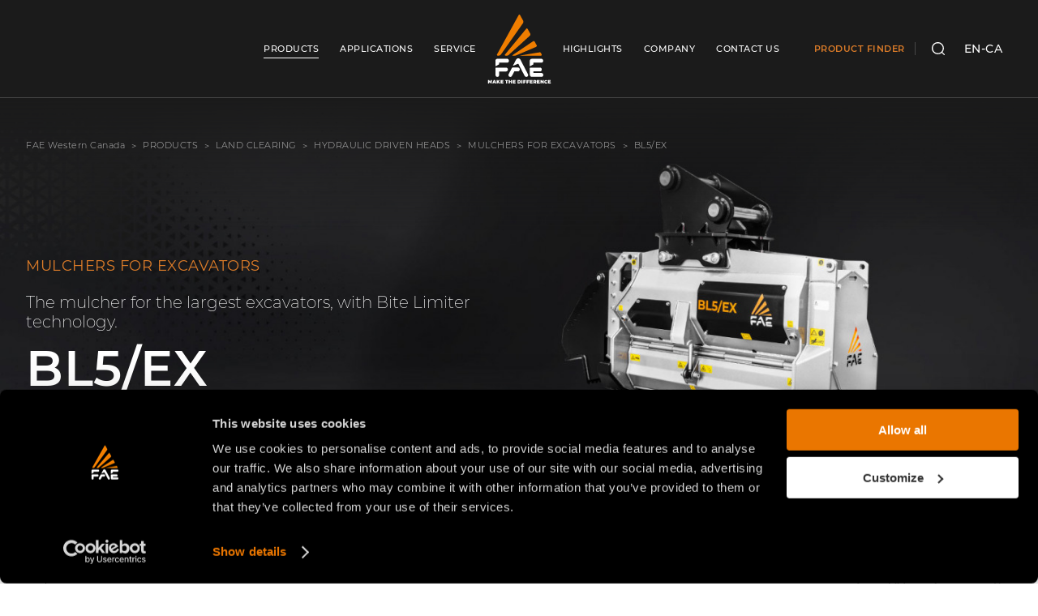

--- FILE ---
content_type: text/html; charset=UTF-8
request_url: https://www.fae-group.com/en_CA/products/land-clearing/hydraulic-driven-heads/forestry-mulchers-for-excavators/bl5-ex-vt-bl5-ex-sonic
body_size: 60123
content:
<!DOCTYPE html>
<html lang="en-CA">
<head>
        
            <!-- DataLayer -->
        <script>
            window.dataLayer = window.dataLayer || [];
            dataLayer = [{"uri":"en_CA\/products\/land-clearing\/hydraulic-driven-heads\/forestry-mulchers-for-excavators\/bl5-ex-vt-bl5-ex-sonic","url":"https:\/\/www.fae-group.com\/en_CA\/products\/land-clearing\/hydraulic-driven-heads\/forestry-mulchers-for-excavators\/bl5-ex-vt-bl5-ex-sonic","environment":"production","locale":"en_CA"}];
                        dataLayer.push({"event":"productPageview","title":"BL5\/EX","category_it":"Land clearing ","subcategory_it":"Testate a presa di forza idraulica","subsubcategory_it":"Trince per escavatori","product_it":"BL5\/EX","product_code":""});
                    </script>
        <!-- End DataLayer -->
        <!-- Google Tag Manager -->
        <script>(function (w, d, s, l, i) {
                w[l] = w[l] || [];
                w[l].push({
                    'gtm.start':
                        new Date().getTime(), event: 'gtm.js'
                });
                var f = d.getElementsByTagName(s)[0],
                    j = d.createElement(s), dl = l != 'dataLayer' ? '&l=' + l : '';
                j.async = true;
                j.src =
                    'https://www.googletagmanager.com/gtm.js?id=' + i + dl;
                f.parentNode.insertBefore(j, f);
            })(window, document, 'script', 'dataLayer', 'GTM-K938HWW');</script>
        <!-- End Google Tag Manager -->
                                    <meta charset="utf-8">
    <meta http-equiv="X-UA-Compatible" content="IE=edge,chrome=1">
    <title>Mulcher for large excavators BL5/EX/VT - BL5/EX/SONIC| FAE</title>
    <meta name="description" content="The BL5/EX/VT - BL5/EX/SONIC for 24-36 ton excavators, mulches vegetation up to 40 cm in diameter and has a working width of 160 cm. This head is ideal for handling and removing vegetation in wooded areas, especially when a large shredding capacity and fast operational speed is required.">
                                                                <meta name="viewport" content="width=device-width, initial-scale=1.0">
        <link rel="shortcut icon" href="/frontend/images/favicons/favicon.ico?id=7a726ab014ff18a82347">
        <link rel="apple-touch-icon" sizes="180x180" href="/frontend/images/favicons/apple-touch-icon.png?id=2dc8c515fbe51b245f86">
        <link rel="icon" type="image/png" sizes="32x32" href="/frontend/images/favicons/favicon-32x32.png?id=2efe1668b805e99a37c1">
        <link rel="icon" type="image/png" sizes="16x16" href="/frontend/images/favicons/favicon-16x16.png?id=6e45ec56b0ef36d38ca3">
        <link rel="icon" href="/frontend/images/favicons/favicon-16x16.png?id=6e45ec56b0ef36d38ca3">
        <link rel="manifest" href="/frontend/images/favicons/site.webmanifest" async>
        <link rel="mask-icon" href="/frontend/images/favicons/safari-pinned-tab.svg?id=35036d015baefe1e088f" color="#ea7600">
        <meta name="msapplication-TileColor" content="#ea7600">
        <meta name="theme-color" content="#ea7600">
                    <meta property="og:site_name" content="FAE World leader in production of heads and tracked vehicles for forestry, agricultural, road and demining operations.">
                            <meta name="language_code" data-type="keyword" content="en_CA"/>
            
    <link rel="canonical" href="https://www.fae-group.com/en_CA/products/land-clearing/hydraulic-driven-heads/forestry-mulchers-for-excavators/bl5-ex-vt-bl5-ex-sonic">
    <link rel="alternate" href="https://www.fae-group.com/en/products/land-clearing/hydraulic-driven-heads/forestry-mulchers-for-excavators/bl5-ex-vt-bl5-ex-sonic" hreflang="x-default">
    <link rel="alternate" href="https://www.fae-group.com/prodotti/land-clearing/testate-a-presa-di-forza-idraulica/trince-forestali-per-escavatori/bl5-ex-vt-bl5-ex-sonic" hreflang="it">
    <link rel="alternate" href="https://www.fae-group.com/fr_FR/produits/land-clearing/broyeurs-a-transmission-hydraulique/broyeurs-forestiers-pour-pelles/bl5-ex-vt-bl5-ex-sonic" hreflang="fr-FR">
    <link rel="alternate" href="https://www.fae-group.com/fr_CA/produits/land-clearing/broyeurs-a-transmission-hydraulique/broyeurs-forestiers-pour-pelles/bl5-ex-vt-bl5-ex-sonic" hreflang="fr-CA">
    <link rel="alternate" href="https://www.fae-group.com/fr/produits/land-clearing/broyeurs-a-transmission-hydraulique/broyeurs-forestiers-pour-pelles/bl5-ex-vt-bl5-ex-sonic" hreflang="fr">
    <link rel="alternate" href="https://www.fae-group.com/es/productos/land-clearing/cabezal-de-acople-de-fuerza-hidraulica/trituradoras-para-excavadoras/bl5-ex-vt-bl5-ex-sonic" hreflang="es">
    <link rel="alternate" href="https://www.fae-group.com/en_US/products/land-clearing/hydraulic-driven-heads/forestry-mulchers-for-excavators/bl5-ex-vt-bl5-ex-sonic" hreflang="en-US">
    <link rel="alternate" href="https://www.fae-group.com/en_CA/products/land-clearing/hydraulic-driven-heads/forestry-mulchers-for-excavators/bl5-ex-vt-bl5-ex-sonic" hreflang="en-CA">
    <link rel="alternate" href="https://www.fae-group.com/en_AU/products/land-clearing/hydraulic-driven-heads/forestry-mulchers-for-excavators/bl5-ex-vt-bl5-ex-sonic" hreflang="en-AU">
    <link rel="alternate" href="https://www.fae-group.com/en/products/land-clearing/hydraulic-driven-heads/forestry-mulchers-for-excavators/bl5-ex-vt-bl5-ex-sonic" hreflang="en">
    <link rel="alternate" href="https://www.fae-group.com/de/produkte/land-clearing/anbaugerate-mit-hydraulischem-antrieb/forstmulcher-fur-bagger/bl5-ex-vt-bl5-ex-sonic" hreflang="de">
            <meta property="og:title" content="BL5/EX" />
        <meta property="og:type" content="website" />
            <meta property="og:description" content="from 24 to 36 t. The mulcher for the largest excavators, with Bite Limiter technology." />
                <meta property="og:image" content="https://www.fae-group.com/cache/media/2022/02/bl5_ex_vt_-_bl5_ex_sonic_fae_gallery_01_3361.jpg/dc7fe125ea64c8380e1030dbb9fe0577.jpg" />
        <meta property="og:image:width" content="768" />
        <meta property="og:image:height" content="517" />
        <meta property="og:url" content="https://www.fae-group.com/en_CA/products/land-clearing/hydraulic-driven-heads/forestry-mulchers-for-excavators/bl5-ex-vt-bl5-ex-sonic">
                        <link href="https://www.fae-group.com/en_CA/products/land-clearing/hydraulic-driven-heads/forestry-mulchers-for-excavators/bl4-ex-vt-bl4-ex-sonic">
                            <link href="https://www.fae-group.com/en_CA/products/land-clearing/hydraulic-driven-heads/forestry-mulchers-for-excavators/dml-hy-dml-hy-vt">
                                <script type="application/ld+json">
        {
            "@context": "https://schema.org",
            "@type": "VideoObject",
            "name": "Video - FAE BL5/EX/VT - BL5/EX/SONIC - The king of forestry mulchers for excavators with BL MAX blade",
                        "description": "<p>The<strong> BL5/EX</strong> is FAE's forestry mulcher for 24-36 ton excavators that mulches vegetation up to 40 cm / 16&quot;&quot; in diameter and has a working width of 160 cm / 63&quot;&quot;. The new BL MAX blade is the ideal addition to the king of FAE's mulchers for excavators with <a href=\"https://www.fae-group.com/en_CA/technologies/bite-limiter?_locale=en_CA\">Bite Limiter Technology</a>. The BL MAX features a large cutting surface and an optimized profile for maximum shredding. Its ultra-strong built materials, special heat treatments, and ability to be sharpened make it extremely durable. The rotor with <a href=\"https://www.fae-group.com/en_CA/technologies/bite-limiter?_locale=en_CA\">Bite Limiter technology</a> comes with special wear-resistant steel limiters that limit the 'bite' of the <a href=\"https://www.fae-group.com/en_CA/technologies/original-fae-teeth?_locale=en_CA\">teeth</a>. This cuts down on power demand and promotes a consistent working speed, for excellent performance when mulching any kind of wood. This head is great for handling and removing vegetation in wooded areas, especially for jobs that require a large shredding capacity and speed.</p>",
                        "thumbnailUrl": "https://www.fae-group.com/cache/media/2022/02/bl5_ex_vt_-_bl5_ex_sonic_fae_profile_3369.png/0d74f611acbb641552ff5b0363b12fbd.png",
            "embedUrl": "https://www.youtube.com/watch?v=W2YzLl2AM-U",
                        "uploadDate": "2026-01-24T13:11:50+00:00"
                    }
        </script>
            <link rel="preload" href="/frontend/css/fonts.css?id=b6eb9f8ffb23b1531aa5" as="style" onload="this.onload=null;this.rel='stylesheet'">
    <link rel="preload" href="/frontend/css/vue-css.css?id=55445645061ae552c27b" as="style" onload="this.onload=null;this.rel='stylesheet'">
    <noscript>
        <link rel="stylesheet" href="/frontend/css/fonts.css?id=b6eb9f8ffb23b1531aa5">
    </noscript>
    <link rel="preload stylesheet" as="style" type="text/css" href="/frontend/css/style.css?id=3fce24f23401704e4441">
        
            <link rel="preload" fetchpriority="high" as="image"
              href="/cache/media/2022/02/bl5_ex_vt_-_bl5_ex_sonic_fae_header_3372.jpg/1fd46c271191188a979374e59af840c9.WEBP"
              imagesrcset="/cache/media/2022/02/bl5_ex_vt_-_bl5_ex_sonic_fae_header_3372.jpg/1fd46c271191188a979374e59af840c9.WEBP 768w, /cache/media/2022/02/bl5_ex_vt_-_bl5_ex_sonic_fae_header_3372.jpg/eadbc017e2a56631240e10b335799ca5.WEBP 1024w, /cache/media/2022/02/bl5_ex_vt_-_bl5_ex_sonic_fae_header_3372.jpg/d779413a9eff76fd0d6ad17aae4729ea.WEBP 1480w, /cache/media/2022/02/bl5_ex_vt_-_bl5_ex_sonic_fae_header_3372.jpg/ac1a658e6098d8b5c1a9c86bd6ec0775.WEBP 1920w"
              imagesizes="100vw"
              type="image/webp">
                <style>
    @font-face {
        font-family: 'Montserrat';
        src: local('Montserrat');
        src: url(/frontend/fonts/montserrat/MontserratLight.woff2?id=2d2aa2e81f056fe52af7) format('woff2'),
        url(/frontend/fonts/montserrat/MontserratLight.woff?id=afe111819c5c7384e70d) format('woff'),
        url(/frontend/fonts/montserrat/MontserratLight.eot?id=101adcb0486737ced29a),
        url(/frontend/fonts/montserrat/MontserratLight.eot?id=101adcb0486737ced29a?#iefix) format('embedded-opentype'),
        url(/frontend/fonts/montserrat/MontserratLight.ttf?id=139b4f186b74c3435bd0) format('truetype'),
        url(/frontend/fonts/montserrat/MontserratLight.svg?id=05d369bd507dc0ba3bdb#MontserratLight) format('svg');
        font-weight: 300;
        font-style: normal;
        font-display: swap;
        size-adjust: 100%;
    }
    @font-face {
        font-family: 'Montserrat';
        src: local('Montserrat');
        src: url(/frontend/fonts/montserrat/MontserratRegular.woff2?id=571ebf1ab19c649aecef) format('woff2'),
        url(/frontend/fonts/montserrat/MontserratRegular.woff?id=c7d828b6a275346da8b3) format('woff'),
        url(/frontend/fonts/montserrat/MontserratRegular.eot?id=28560273678a0c1f4b8b),
        url(/frontend/fonts/montserrat/MontserratRegular.eot?id=28560273678a0c1f4b8b?#iefix) format('embedded-opentype'),
        url(/frontend/fonts/montserrat/MontserratRegular.ttf?id=2025a7490a704716f305) format('truetype'),
        url(/frontend/fonts/montserrat/MontserratRegular.svg?id=6f4a602d0197b752cc5d#MontserratRegular) format('svg');
        font-weight: 400;
        font-style: normal;
        font-display: swap;
        size-adjust: 100%;
    }
    @font-face {
        font-family: 'Montserrat';
        src: local('Montserrat');
        src: url(/frontend/fonts/montserrat/MontserratBold.woff2?id=27d927a6d769b1d20325) format('woff2'),
        url(/frontend/fonts/montserrat/MontserratBold.woff?id=5c2710c7785ca187645f) format('woff'),
        url(/frontend/fonts/montserrat/MontserratBold.eot?id=76c680e9ad1c1340231d),
        url(/frontend/fonts/montserrat/MontserratBold.eot?id=76c680e9ad1c1340231d?#iefix) format('embedded-opentype'),
        url(/frontend/fonts/montserrat/MontserratBold.ttf?id=46e2879c0f7cb6dfccc1) format('truetype'),
        url(/frontend/fonts/montserrat/MontserratBold.svg?id=909c560048b0a2b9901a#MontserratBold) format('svg');
        font-weight: 700;
        font-style: normal;
        font-display: swap;
        size-adjust: 100%;
    }
    .uk-modal{opacity: 0}
    .uk-navbar-container {position:relative;-webkit-box-sizing:border-box;box-sizing:border-box;}
    .navbar__center {visibility:hidden;}
    .uk-navbar .uk-logo svg {width:51px;height:56px;}
    @media (min-width:640px){ .uk-navbar .uk-logo svg { width:65px;height:73px; } }
    @media (min-width:1200px){ .uk-navbar .uk-logo svg { width:81px;height:85px; } }
    @media (min-width:1600px){ .uk-navbar .uk-logo svg { width:97px;height:104px; } }
    @media (max-width:959px) { .utility-nav { display:none; } }
    .navbar{ min-height:70px; }
    @media (max-width:959px) { .navbar-sticky { min-height:70px; } }
</style>
        <script type="application/ld+json">
        {
            "@context":"http://schema.org",
            "@type":"Organization",
                            "name":"FAE Western Canada Ltd"
            ,
            "url":"https://www.fae-group.com",
            "logo":"https://www.fae-group.com/frontend/images/logos/fae-group-logo-400.jpg?id=ed4e92f93aac282f439c",
            "sameAs":["https://www.facebook.com/FAEmachinery/",
            "https://www.youtube.com/user/FAEGROUP",
            "https://www.instagram.com/fae.machinery/"],
                            "address":{
                    "@type":"PostalAddress",
                    "streetAddress":"110 Saskatchewan Ave",
                    "addressLocality":"Spruce Grove",
                    "addressRegion":"Alberta",
                    "postalCode":"T7X 0V5",
                    "addressCountry":"Canada"
                },
                "contactPoint":{
                    "@type":"ContactPoint",
                    "telephone":"780 948 8882",
                    "fax":"780 948 8886",
                    "email":"info@faewcanada.com",
                    "contactType":"customer service"
                }
                    }
    </script>
</head>
<body>
            <!-- Google Tag Manager (noscript) -->
        <noscript>
            <iframe src="https://www.googletagmanager.com/ns.html?id=GTM-K938HWW" height="0" width="0" style="display:none;visibility:hidden"></iframe>
        </noscript>
        <!-- End Google Tag Manager (noscript) -->
                
            <div class="navbar-sticky" uk-sticky sel-target=".uk-navbar-container" cls-active="uk-navbar-sticky" show-on-up="true" media="@s" animation="uk-animation-slide-top">
    <nav class="uk-navbar-container    uk-navbar-border ">
        <div class="uk-container uk-container-large">
            <div class="navbar" uk-navbar delay-hide="100">
                <div class="navbar__center">
                    <div class="navbar__center-left">
                        <div class="navbar__main-nav">
                            <ul class="uk-navbar-nav uk-visible@l" data-slug="main-left">
                                <li class="uk-active ">
                <a href="https://www.fae-group.com/en_CA/products" title="Products"><span>Products</span></a>
                <div class="uk-navbar-dropdown uk-margin-remove navbar-mega-dropdown navbar-mega-dropdown_products" uk-drop boundary=".uk-navbar-container" boundary-align="true" pos="bottom-justify" delay-hide="100" data-navbar-mega-dropdown>
        <div class="uk-container uk-container-large navbar-mega-dropdown__container">
            <div class="uk-flex-middle" uk-grid>
                <div class="uk-width-1-1">
                    <div class="uk-position-relative"
                         uk-height-match="target: .navbar-mega-dropdown__header-abstract">
                        <div class="uk-grid-large uk-navbar-dropdown-grid" uk-grid
                             uk-height-match="target: > div > div .navbar-mega-dropdown__sub-grid-header">
                                                            <div class="uk-width-auto">
                                    <div class="uk-nav uk-navbar-dropdown-nav navbar-mega-dropdown__nav">
                                        <a href="/en_CA/products/land-clearing" title="Land clearing "
                                           class="uk-nav-header  navbar-mega-dropdown__header">
                                            Land clearing 
                                        </a>
                                                                                    <div class="navbar-mega-dropdown__header-abstract">
                                                
                                            </div>
                                                                                                                            <div class="navbar-mega-dropdown__sub-grid" uk-grid>
                                                                                                    <div class="uk-width-auto">
                                                        <div class="navbar-mega-dropdown__media">
                                                            <a href="/en_CA/products/land-clearing/hydraulic-driven-heads" title="Hydraulic Driven Heads">
                                                                                                                                    <picture>
        <source type="image/webp"
                data-srcset="
                                                                        /cache/media/2021/06/menu-lc-hy_fae_group_1990.jpg/04bafab5eeedaea31b9bd3e710f28354.WEBP 380w
                                                ">
        <source type="image/jpeg"
                data-srcset="
                                                                        /cache/media/2021/06/menu-lc-hy_fae_group_1990.jpg/3046822c728e6638075632f4be9ef2ce.jpg 380w
                                                ">
        <img data-lowsrc="/cache/media/2021/06/menu-lc-hy_fae_group_1990.jpg/02c844a411eaba89958836bec88f16fc.jpg"
             data-src="/cache/media/2021/06/menu-lc-hy_fae_group_1990.jpg/dcdb2713f6dda24b0fd360a940112a27.jpg"
             data-sizes="auto"
             data-optimumx="1"
             data-parent-fit="contain"
             class="lazyload lazyload"
             title="For road work special vehicles, excavators or skid steers are used, the solution is a forestry mulcher, a cutter, a stump grinder or a stone crusher that uses the hydraulic system of these machines to move the rotor."
             alt="For road work special vehicles, excavators or skid steers are used, the solution is a forestry mulcher, a cutter, a stump grinder or a stone crusher that uses the hydraulic system of these machines to move the rotor." width="687" height="436">
    </picture>
                                                                                                                            </a>
                                                        </div>
                                                        <a href="/en_CA/products/land-clearing/hydraulic-driven-heads" title="Hydraulic Driven Heads" class="navbar-mega-dropdown__sub-grid-header ">
                                                            Hydraulic Driven Heads
                                                        </a>
                                                                                                                    <ul class="uk-nav-sub">
                                                                                                                                    <li  class="uk-parent"  data-navbar-mega-dropdown-sub-parent>
                                                                        <a href="/en_CA/products/land-clearing/hydraulic-driven-heads/forestry-mulchers-for-skid-steers" title="Mulchers for Skid Steers" class=""   data-submenu-image="/cache/media/2020/07/trincia_per_skid-steers_lc_hy_fae_group_immagine_menu_582.png/64bdad44d8a7ff472657e3e67ef55e94.png"   data-submenu-1-icon="&quot;&lt;?xml version=\&quot;1.0\&quot; encoding=\&quot;utf-8\&quot;?&gt;\n&lt;!-- Generator: Adobe Illustrator 24.1.2, SVG Export Plug-In . SVG Version: 6.00 Build 0)  --&gt;\n&lt;svg class=\&quot;features-grid__icon\&quot; version=\&quot;1.1\&quot; id=\&quot;Livello_1\&quot; xmlns=\&quot;http:\/\/www.w3.org\/2000\/svg\&quot; xmlns:xlink=\&quot;http:\/\/www.w3.org\/1999\/xlink\&quot; x=\&quot;0px\&quot; y=\&quot;0px\&quot;\n\t width=\&quot;60px\&quot; height=\&quot;60px\&quot; viewBox=\&quot;0 0 60 60\&quot; enable-background=\&quot;new 0 0 60 60\&quot; xml:space=\&quot;preserve\&quot;&gt;\n&lt;g&gt;\n\t&lt;path fill=\&quot;#A7A8A9\&quot; d=\&quot;M30,59.7C13.6,59.7,0.2,46.4,0.2,30S13.6,0.2,30,0.2S59.8,13.6,59.8,30S46.4,59.7,30,59.7z M30,2.1\n\t\tC14.6,2.1,2.1,14.6,2.1,30S14.6,57.9,30,57.9S57.9,45.4,57.9,30S45.4,2.1,30,2.1z\&quot;\/&gt;\n&lt;\/g&gt;\n&lt;g&gt;\n\t&lt;g&gt;\n\t\t&lt;path fill=\&quot;#EF7D00\&quot; d=\&quot;M38.4,24.4l-0.1-0.9c-0.1-1.3-0.8-4.4-4.2-6.1L33.3,17l0.9-1.7l0.8,0.4c4.3,2.2,5.1,6,5.2,7.6l0.1,0.9\n\t\t\tL38.4,24.4z\&quot;\/&gt;\n\t&lt;\/g&gt;\n&lt;\/g&gt;\n&lt;path fill=\&quot;#A7A8A9\&quot; d=\&quot;M47.6,23.8L47.6,23.8c-0.8-1.1-2.5-1.8-4.5-2c-0.4-2-1.5-5.4-5.1-7.8c0.3-0.3,0.6-0.6,0.8-1.1\n\tc0.5-0.1,0.9-0.4,1.2-0.8c0.3-0.4,0.7-1.2,0.1-2.6c-0.1-0.3-0.3-0.7-0.8-1.1c-0.8-0.5-1.9-0.5-3.3,0h-0.2l-0.1,0.1c0,0,0,0-0.1,0\n\tc-0.3,0-2,0.2-3.1,0.3c-0.4-0.4-0.9-0.6-1.2-0.8l-0.9-0.4L30,8.5c0,0-0.4,0.8-0.8,2.1c-1.6,1.2-2.3,2.9-2.3,3l-0.6,1.5l0.9-0.2\n\tc-0.3,1.5-1.1,2.9-1.1,2.9l-1,1.6l1.9-0.2c0,0,0,0,0.1,0c0,1.3,0.5,2.4,0.6,2.4l0.6,1.2l0.4-0.5c0.1,0.2,0.1,0.5,0.2,0.8l0.3,1.2\n\tl0.4-0.3c-0.6,1.2-1.6,3.1-2.9,4.3c-0.6,0.6-1.8,1.7-2.3,3.3c-0.1,0-0.1,0.1-0.3,0.1c-2.7,0.5-3.1,0.9-4.5,3.3\n\tc-0.5,0.8-1.1,1.8-2,3.5c-0.3,0.5-2.5,1.3-4.7,1.9l-1.5,0.4l1.1,1.2c0.1,0.1,2.7,2.9,6.4,1.9c2.6-0.8,4.6-2.4,6.2-5.2\n\tc0.3,0.4,0.7,0.7,1.1,0.9c0,0.4-0.2,1-0.7,1.9c-0.9,1.1,0,3.1,0.4,3.8c0.2,0.6,0.6,1.9,0.6,2.6c0,0.2,0,0.3,0.1,0.5\n\tc0,0.1,0,0.2,0.1,0.3c0,0.2,0.2,0.6,1.1,1.4c1.1,0.9,2.1,1.3,3,1.2c0.2,0,0.5-0.2,0.8-0.4c0,0.1,0.1,0.1,0.1,0.2\n\tc0.2,0.2,0.4,0.5,0.5,0.6c0.3,0.4,0.7,0.6,1.1,0.7c0.4,0,0.7,0.1,1,0.1c0.8,0,1.4-0.2,1.8-0.5c0.4-0.3,0.6-0.7,0.6-1.2l0,0l0,0\n\tc0-0.1,0-0.2,0-0.3c0.1-0.5,0.2-1.3-0.3-1.9c-0.2-0.3-0.5-0.5-0.9-0.6c-0.2-0.5-0.6-1.5-1-3.3c0-0.1,0-0.2,0-0.4\n\tc0-0.6,0-1.5,0.6-2.9c0.1-0.2,0.2-0.5,0.3-0.9c0.1-0.3,0.1-0.5,0.2-0.8c0.1-0.3,0.2-0.8,0.3-0.9c0.8-1,1.4-2.7,0.9-4.7\n\tc1.6-0.9,3.7-2.7,4.2-5c0.8-0.2,1.5-0.8,2.3-1.4l0,0c0,0.1,0,0.2,0,0.4c0,0.2,0.1,0.9,0.1,1.1c-0.3,1,0.4,2.2,1.2,3.3\n\tc0.2,0.2,0.4,0.4,0.6,0.5l0,0c0.3,0.1,0.7,0.1,1.2-0.1c2-0.6,2-2.7,2-4.3c0-0.5,0-1,0-1.4C48.5,26.4,48.5,25,47.6,23.8z M47,26.6\n\tc-0.1,0.5-0.1,1.1-0.1,1.6c0,1.6-0.1,2.4-0.7,2.6c-0.6-0.9-0.7-1.3-0.7-1.4c0.2-0.6,0.1-1.2,0-1.9c0-0.1,0-0.2,0-0.2\n\tc0-0.1,0-0.1,0-0.2c0-0.5,0-1.3-0.4-1.7c-0.3-0.3-0.6-0.5-0.9-0.6l-0.5-0.1L43.3,25c-0.3,0.2-0.6,0.5-0.8,0.7\n\tc-0.9,0.7-1.6,1.3-2.1,1.3h-1v1c-0.1,2.3-2.7,4.1-4,4.7L34.5,33l0.4,0.9c0.8,1.7,0.2,3.1-0.3,3.7c-0.4,0.4-0.5,1-0.7,1.7\n\tc-0.1,0.2-0.1,0.5-0.2,0.7c-0.1,0.3-0.2,0.6-0.3,0.8c-0.7,1.7-0.7,3-0.7,3.6c0,0.1,0,0.2,0,0.3l-0.1,0.2l0.1,0.2\n\tc0.3,1.4,0.7,2.5,1,3.4c0.4,1.1,0.6,1.3,1,1.5h0.1h0.1c0.1,0,0.1,0,0.2,0c0,0.1,0,0.4,0,0.5s0,0.3,0,0.4c-0.1,0-0.3,0.1-0.6,0.1\n\tc-0.2,0-0.5,0-0.7,0c-0.1-0.1-0.3-0.3-0.5-0.6s-0.6-0.7-0.7-0.9c-0.8-2.2-1.7-4.6-1.9-5.2c0-0.4,0.2-1.6,0.4-2.6l0.1-1l-1.9-0.3\n\tl-0.1,1c-0.4,2.7-0.4,2.9-0.4,3c0,0.2,0,0.4,1.9,5.4c-0.1,0.1-0.1,0.1-0.2,0.2c-0.6-0.1-1.5-0.9-1.9-1.3c0-0.1-0.1-0.2-0.1-0.3\n\tc0-1.3-0.7-3.3-0.7-3.3V45C27,43.8,27,43.2,27,43.1l0.1-0.2c1-1.7,1.3-3.2,0.9-4.1c-0.2-0.3-0.5-0.6-0.8-0.6c-0.2,0-0.9-0.5-1.1-1.6\n\tl-1.8-0.2c-1.6,3.4-3.4,5.3-6.1,6c-1.3,0.4-2.4,0.1-3.2-0.3c1.7-0.5,3.6-1.3,4.1-2.3c0.9-1.7,1.5-2.7,2-3.5c1.2-2.1,1.2-2.1,3.3-2.4\n\tc1.1-0.2,1.5-0.8,1.6-1l0.1-0.1v-0.1c0.4-1.3,1.4-2.4,1.9-2.8c1.3-1.1,2.3-2.8,2.9-3.9c1.3-2.3,1.2-2.8,1.1-3l-0.2-0.6h-0.2\n\tc0-0.1-0.1-0.2-0.1-0.3L31,20.4L30.4,21c-0.1-0.5-0.2-0.9-0.2-1c0,0,0,0,0,0.1l-1.1-0.2c-0.1-0.4-0.2-1-0.1-1.5c0,0,0-0.1,0.1-0.2\n\tv-0.1l0,0l-0.8-0.6c0.3-0.7,0.7-1.6,0.9-2.7l0.1-0.4l0,0c0-0.1,0.1-0.3,0.2-0.5l0.6-1.3h-0.5c0.3-0.4,0.6-0.7,1.1-1l0.3-0.2l0.1-0.3\n\tc0.1-0.4,0.3-0.8,0.4-1.2l0,0l0.3,0.5l0.6-0.1c1.5-0.1,3.2-0.3,3.4-0.3c0.4,0,0.7-0.1,1-0.3c1.3-0.4,1.7-0.2,1.7-0.1l0,0l0.1,0.1\n\tc0.2,0.5,0.2,0.8,0.1,0.8c0,0.1-0.2,0.1-0.3,0.1h-0.5l-0.3,0.5c-0.6,1.1-1.2,1.6-1.6,1.8l-1.4,0.9l1.5,0.8c4.5,2.3,5.4,6.4,5.5,8\n\tl0.1,0.9h0.9c2,0,3.4,0.7,3.9,1.3C47.1,25.5,47,26.4,47,26.6z\&quot;\/&gt;\n&lt;\/svg&gt;\n&quot;"  data-submenu-2-icon="&quot;&lt;?xml version=\&quot;1.0\&quot; encoding=\&quot;utf-8\&quot;?&gt;\n&lt;!-- Generator: Adobe Illustrator 24.1.2, SVG Export Plug-In . SVG Version: 6.00 Build 0)  --&gt;\n&lt;svg class=\&quot;features-grid__icon\&quot; version=\&quot;1.1\&quot; id=\&quot;Livello_1\&quot; xmlns=\&quot;http:\/\/www.w3.org\/2000\/svg\&quot; xmlns:xlink=\&quot;http:\/\/www.w3.org\/1999\/xlink\&quot; x=\&quot;0px\&quot; y=\&quot;0px\&quot;\n\t width=\&quot;60px\&quot; height=\&quot;60px\&quot; viewBox=\&quot;0 0 60 60\&quot; enable-background=\&quot;new 0 0 60 60\&quot; xml:space=\&quot;preserve\&quot;&gt;\n&lt;g&gt;\n\t&lt;path fill=\&quot;#A7A8A9\&quot; d=\&quot;M30,59.7c-1.5,0-3.1-0.1-4.6-0.4C9.2,56.8-1.9,41.6,0.6,25.4C1.8,17.5,6,10.6,12.5,6\n\t\tc6.4-4.7,14.3-6.6,22.1-5.4c16.2,2.5,27.3,17.8,24.8,34C57.1,49.2,44.4,59.7,30,59.7z M29.9,2.1c-5.9,0-11.6,1.8-16.4,5.4\n\t\tc-6,4.4-10,10.9-11.1,18.2C0,40.9,10.5,55.2,25.6,57.5c15.2,2.4,29.5-8.1,31.8-23.2c2.4-15.2-8.1-29.5-23.2-31.8\n\t\tC32.8,2.2,31.4,2.1,29.9,2.1z\&quot;\/&gt;\n&lt;\/g&gt;\n&lt;g&gt;\n\t&lt;g&gt;\n\t\t&lt;path fill=\&quot;#A7A8A9\&quot; d=\&quot;M24.5,31.9c-0.2-0.6-0.3-1.2-0.3-1.9c0-3.2,2.6-5.9,5.9-5.9c0.7,0,1.3,0.1,1.9,0.3l1.4-1.4\n\t\t\tc-1-0.5-2.2-0.8-3.4-0.8c-4.3,0-7.7,3.5-7.7,7.7c0,1.2,0.3,2.3,0.8,3.4L24.5,31.9z\&quot;\/&gt;\n\t&lt;\/g&gt;\n\t&lt;g&gt;\n\t\t&lt;path fill=\&quot;#A7A8A9\&quot; d=\&quot;M41.4,22.1c1.6,2.3,2.5,5.1,2.5,7.9c0,3.7-1.4,7.2-4.1,9.8c-2.6,2.6-6.1,4.1-9.8,4.1\n\t\t\tc-2.9,0-5.7-0.9-7.9-2.5l-1.3,1.3c2.6,1.9,5.8,3,9.3,3c4.2,0,8.2-1.6,11.2-4.6s4.6-6.9,4.6-11.2c0-3.4-1.1-6.6-3-9.3L41.4,22.1z\&quot;\n\t\t\t\/&gt;\n\t&lt;\/g&gt;\n\t&lt;g&gt;\n\t\t&lt;path fill=\&quot;#A7A8A9\&quot; d=\&quot;M13.1,43.2C10.2,39.6,8.5,35,8.5,30C8.5,18.1,18.2,8.5,30,8.5c5,0,9.6,1.7,13.3,4.6l1.3-1.3\n\t\t\tc-4-3.2-9.1-5.1-14.6-5.1C17.1,6.6,6.6,17.1,6.6,30c0,5.5,1.9,10.6,5.1,14.6L13.1,43.2z\&quot;\/&gt;\n\t&lt;\/g&gt;\n\t&lt;g&gt;\n\t\t&lt;g&gt;\n\t\t\t&lt;path fill=\&quot;#A7A8A9\&quot; d=\&quot;M18.5,37.8c-1.5-2.2-2.4-4.9-2.4-7.8c0-7.7,6.2-13.9,13.9-13.9c2.8,0,5.6,0.9,7.9,2.4l1.3-1.3\n\t\t\t\tc-2.7-1.9-5.8-3-9.2-3c-8.7,0-15.8,7.1-15.8,15.8c0,3.4,1.1,6.6,3,9.2L18.5,37.8z\&quot;\/&gt;\n\t\t&lt;\/g&gt;\n\t&lt;\/g&gt;\n\t&lt;g&gt;\n\t\t&lt;g&gt;\n\t\t\t&lt;path fill=\&quot;#A7A8A9\&quot; d=\&quot;M48.2,15.3l-1.3,1.3c2.9,3.7,4.7,8.3,4.7,13.3c0,11.8-9.6,21.5-21.5,21.5c-5,0-9.7-1.7-13.3-4.7L15.5,48\n\t\t\t\tc4,3.2,9.1,5.2,14.7,5.2c12.9,0,23.4-10.5,23.4-23.4C53.4,24.4,51.4,19.3,48.2,15.3z\&quot;\/&gt;\n\t\t&lt;\/g&gt;\n\t&lt;\/g&gt;\n\t&lt;g&gt;\n\t\t&lt;g&gt;\n\t\t\t&lt;path fill=\&quot;#A7A8A9\&quot; d=\&quot;M35.5,28c0.2,0.6,0.4,1.3,0.4,2c0,3.2-2.6,5.9-5.9,5.9c-0.7,0-1.4-0.1-2-0.4l-1.4,1.4\n\t\t\t\tc1,0.5,2.2,0.8,3.4,0.8c4.3,0,7.7-3.5,7.7-7.7c0-1.2-0.3-2.4-0.8-3.4L35.5,28z\&quot;\/&gt;\n\t\t&lt;\/g&gt;\n\t&lt;\/g&gt;\n\t&lt;g&gt;\n\t\t&lt;g&gt;\n\t\t\t\n\t\t\t\t&lt;rect x=\&quot;6.4\&quot; y=\&quot;29\&quot; transform=\&quot;matrix(0.7071 -0.7072 0.7072 0.7071 -12.4723 29.8321)\&quot; fill=\&quot;#EF7D00\&quot; width=\&quot;46.8\&quot; height=\&quot;1.9\&quot;\/&gt;\n\t\t&lt;\/g&gt;\n\t&lt;\/g&gt;\n&lt;\/g&gt;\n&lt;\/svg&gt;\n&quot;" data-submenu-url="/en_CA/products/land-clearing/hydraulic-driven-heads/forestry-mulchers-for-skid-steers"  data-submenu-1-title="Power"  data-submenu-1-abstract="from 45 to 135 hp"  data-submenu-2-title="Max shredding diameter"  data-submenu-2-abstract="&Oslash;20 cm max" data-models-url="/en_CA/products/land-clearing/hydraulic-driven-heads/forestry-mulchers-for-skid-steers" data-models-link-title="Mulchers for Skid Steers" >
                                                                            Mulchers for Skid Steers
                                                                        </a>
                                                                    </li>
                                                                                                                                    <li  class="uk-parent"  data-navbar-mega-dropdown-sub-parent>
                                                                        <a href="/en_CA/products/land-clearing/hydraulic-driven-heads/rotary-cutters-for-skid-steers" title="Rotary cutters for skid steers" class=""   data-submenu-image="/cache/media/2025/07/rotary_cutters_for_skid_steers_lc_hy_fae_immagine_menu_13475.png/f2f4d576b00086788fc52abb7c71f5e5.png"   data-submenu-1-icon="&quot;&lt;?xml version=\&quot;1.0\&quot; encoding=\&quot;utf-8\&quot;?&gt;\n&lt;!-- Generator: Adobe Illustrator 24.1.2, SVG Export Plug-In . SVG Version: 6.00 Build 0)  --&gt;\n&lt;svg class=\&quot;features-grid__icon\&quot; version=\&quot;1.1\&quot; id=\&quot;Livello_1\&quot; xmlns=\&quot;http:\/\/www.w3.org\/2000\/svg\&quot; xmlns:xlink=\&quot;http:\/\/www.w3.org\/1999\/xlink\&quot; x=\&quot;0px\&quot; y=\&quot;0px\&quot;\n\t width=\&quot;60px\&quot; height=\&quot;60px\&quot; viewBox=\&quot;0 0 60 60\&quot; enable-background=\&quot;new 0 0 60 60\&quot; xml:space=\&quot;preserve\&quot;&gt;\n&lt;g&gt;\n\t&lt;path fill=\&quot;#A7A8A9\&quot; d=\&quot;M30,59.7C13.6,59.7,0.2,46.4,0.2,30S13.6,0.2,30,0.2S59.8,13.6,59.8,30S46.4,59.7,30,59.7z M30,2.1\n\t\tC14.6,2.1,2.1,14.6,2.1,30S14.6,57.9,30,57.9S57.9,45.4,57.9,30S45.4,2.1,30,2.1z\&quot;\/&gt;\n&lt;\/g&gt;\n&lt;g&gt;\n\t&lt;g&gt;\n\t\t&lt;path fill=\&quot;#EF7D00\&quot; d=\&quot;M38.4,24.4l-0.1-0.9c-0.1-1.3-0.8-4.4-4.2-6.1L33.3,17l0.9-1.7l0.8,0.4c4.3,2.2,5.1,6,5.2,7.6l0.1,0.9\n\t\t\tL38.4,24.4z\&quot;\/&gt;\n\t&lt;\/g&gt;\n&lt;\/g&gt;\n&lt;path fill=\&quot;#A7A8A9\&quot; d=\&quot;M47.6,23.8L47.6,23.8c-0.8-1.1-2.5-1.8-4.5-2c-0.4-2-1.5-5.4-5.1-7.8c0.3-0.3,0.6-0.6,0.8-1.1\n\tc0.5-0.1,0.9-0.4,1.2-0.8c0.3-0.4,0.7-1.2,0.1-2.6c-0.1-0.3-0.3-0.7-0.8-1.1c-0.8-0.5-1.9-0.5-3.3,0h-0.2l-0.1,0.1c0,0,0,0-0.1,0\n\tc-0.3,0-2,0.2-3.1,0.3c-0.4-0.4-0.9-0.6-1.2-0.8l-0.9-0.4L30,8.5c0,0-0.4,0.8-0.8,2.1c-1.6,1.2-2.3,2.9-2.3,3l-0.6,1.5l0.9-0.2\n\tc-0.3,1.5-1.1,2.9-1.1,2.9l-1,1.6l1.9-0.2c0,0,0,0,0.1,0c0,1.3,0.5,2.4,0.6,2.4l0.6,1.2l0.4-0.5c0.1,0.2,0.1,0.5,0.2,0.8l0.3,1.2\n\tl0.4-0.3c-0.6,1.2-1.6,3.1-2.9,4.3c-0.6,0.6-1.8,1.7-2.3,3.3c-0.1,0-0.1,0.1-0.3,0.1c-2.7,0.5-3.1,0.9-4.5,3.3\n\tc-0.5,0.8-1.1,1.8-2,3.5c-0.3,0.5-2.5,1.3-4.7,1.9l-1.5,0.4l1.1,1.2c0.1,0.1,2.7,2.9,6.4,1.9c2.6-0.8,4.6-2.4,6.2-5.2\n\tc0.3,0.4,0.7,0.7,1.1,0.9c0,0.4-0.2,1-0.7,1.9c-0.9,1.1,0,3.1,0.4,3.8c0.2,0.6,0.6,1.9,0.6,2.6c0,0.2,0,0.3,0.1,0.5\n\tc0,0.1,0,0.2,0.1,0.3c0,0.2,0.2,0.6,1.1,1.4c1.1,0.9,2.1,1.3,3,1.2c0.2,0,0.5-0.2,0.8-0.4c0,0.1,0.1,0.1,0.1,0.2\n\tc0.2,0.2,0.4,0.5,0.5,0.6c0.3,0.4,0.7,0.6,1.1,0.7c0.4,0,0.7,0.1,1,0.1c0.8,0,1.4-0.2,1.8-0.5c0.4-0.3,0.6-0.7,0.6-1.2l0,0l0,0\n\tc0-0.1,0-0.2,0-0.3c0.1-0.5,0.2-1.3-0.3-1.9c-0.2-0.3-0.5-0.5-0.9-0.6c-0.2-0.5-0.6-1.5-1-3.3c0-0.1,0-0.2,0-0.4\n\tc0-0.6,0-1.5,0.6-2.9c0.1-0.2,0.2-0.5,0.3-0.9c0.1-0.3,0.1-0.5,0.2-0.8c0.1-0.3,0.2-0.8,0.3-0.9c0.8-1,1.4-2.7,0.9-4.7\n\tc1.6-0.9,3.7-2.7,4.2-5c0.8-0.2,1.5-0.8,2.3-1.4l0,0c0,0.1,0,0.2,0,0.4c0,0.2,0.1,0.9,0.1,1.1c-0.3,1,0.4,2.2,1.2,3.3\n\tc0.2,0.2,0.4,0.4,0.6,0.5l0,0c0.3,0.1,0.7,0.1,1.2-0.1c2-0.6,2-2.7,2-4.3c0-0.5,0-1,0-1.4C48.5,26.4,48.5,25,47.6,23.8z M47,26.6\n\tc-0.1,0.5-0.1,1.1-0.1,1.6c0,1.6-0.1,2.4-0.7,2.6c-0.6-0.9-0.7-1.3-0.7-1.4c0.2-0.6,0.1-1.2,0-1.9c0-0.1,0-0.2,0-0.2\n\tc0-0.1,0-0.1,0-0.2c0-0.5,0-1.3-0.4-1.7c-0.3-0.3-0.6-0.5-0.9-0.6l-0.5-0.1L43.3,25c-0.3,0.2-0.6,0.5-0.8,0.7\n\tc-0.9,0.7-1.6,1.3-2.1,1.3h-1v1c-0.1,2.3-2.7,4.1-4,4.7L34.5,33l0.4,0.9c0.8,1.7,0.2,3.1-0.3,3.7c-0.4,0.4-0.5,1-0.7,1.7\n\tc-0.1,0.2-0.1,0.5-0.2,0.7c-0.1,0.3-0.2,0.6-0.3,0.8c-0.7,1.7-0.7,3-0.7,3.6c0,0.1,0,0.2,0,0.3l-0.1,0.2l0.1,0.2\n\tc0.3,1.4,0.7,2.5,1,3.4c0.4,1.1,0.6,1.3,1,1.5h0.1h0.1c0.1,0,0.1,0,0.2,0c0,0.1,0,0.4,0,0.5s0,0.3,0,0.4c-0.1,0-0.3,0.1-0.6,0.1\n\tc-0.2,0-0.5,0-0.7,0c-0.1-0.1-0.3-0.3-0.5-0.6s-0.6-0.7-0.7-0.9c-0.8-2.2-1.7-4.6-1.9-5.2c0-0.4,0.2-1.6,0.4-2.6l0.1-1l-1.9-0.3\n\tl-0.1,1c-0.4,2.7-0.4,2.9-0.4,3c0,0.2,0,0.4,1.9,5.4c-0.1,0.1-0.1,0.1-0.2,0.2c-0.6-0.1-1.5-0.9-1.9-1.3c0-0.1-0.1-0.2-0.1-0.3\n\tc0-1.3-0.7-3.3-0.7-3.3V45C27,43.8,27,43.2,27,43.1l0.1-0.2c1-1.7,1.3-3.2,0.9-4.1c-0.2-0.3-0.5-0.6-0.8-0.6c-0.2,0-0.9-0.5-1.1-1.6\n\tl-1.8-0.2c-1.6,3.4-3.4,5.3-6.1,6c-1.3,0.4-2.4,0.1-3.2-0.3c1.7-0.5,3.6-1.3,4.1-2.3c0.9-1.7,1.5-2.7,2-3.5c1.2-2.1,1.2-2.1,3.3-2.4\n\tc1.1-0.2,1.5-0.8,1.6-1l0.1-0.1v-0.1c0.4-1.3,1.4-2.4,1.9-2.8c1.3-1.1,2.3-2.8,2.9-3.9c1.3-2.3,1.2-2.8,1.1-3l-0.2-0.6h-0.2\n\tc0-0.1-0.1-0.2-0.1-0.3L31,20.4L30.4,21c-0.1-0.5-0.2-0.9-0.2-1c0,0,0,0,0,0.1l-1.1-0.2c-0.1-0.4-0.2-1-0.1-1.5c0,0,0-0.1,0.1-0.2\n\tv-0.1l0,0l-0.8-0.6c0.3-0.7,0.7-1.6,0.9-2.7l0.1-0.4l0,0c0-0.1,0.1-0.3,0.2-0.5l0.6-1.3h-0.5c0.3-0.4,0.6-0.7,1.1-1l0.3-0.2l0.1-0.3\n\tc0.1-0.4,0.3-0.8,0.4-1.2l0,0l0.3,0.5l0.6-0.1c1.5-0.1,3.2-0.3,3.4-0.3c0.4,0,0.7-0.1,1-0.3c1.3-0.4,1.7-0.2,1.7-0.1l0,0l0.1,0.1\n\tc0.2,0.5,0.2,0.8,0.1,0.8c0,0.1-0.2,0.1-0.3,0.1h-0.5l-0.3,0.5c-0.6,1.1-1.2,1.6-1.6,1.8l-1.4,0.9l1.5,0.8c4.5,2.3,5.4,6.4,5.5,8\n\tl0.1,0.9h0.9c2,0,3.4,0.7,3.9,1.3C47.1,25.5,47,26.4,47,26.6z\&quot;\/&gt;\n&lt;\/svg&gt;\n&quot;"  data-submenu-2-icon="&quot;&lt;?xml version=\&quot;1.0\&quot; encoding=\&quot;utf-8\&quot;?&gt;\n&lt;!-- Generator: Adobe Illustrator 24.1.2, SVG Export Plug-In . SVG Version: 6.00 Build 0)  --&gt;\n&lt;svg class=\&quot;features-grid__icon\&quot; version=\&quot;1.1\&quot; id=\&quot;Livello_1\&quot; xmlns=\&quot;http:\/\/www.w3.org\/2000\/svg\&quot; xmlns:xlink=\&quot;http:\/\/www.w3.org\/1999\/xlink\&quot; x=\&quot;0px\&quot; y=\&quot;0px\&quot;\n\t width=\&quot;60px\&quot; height=\&quot;60px\&quot; viewBox=\&quot;0 0 60 60\&quot; enable-background=\&quot;new 0 0 60 60\&quot; xml:space=\&quot;preserve\&quot;&gt;\n&lt;g&gt;\n\t&lt;path fill=\&quot;#A7A8A9\&quot; d=\&quot;M30,59.7c-1.5,0-3.1-0.1-4.6-0.4C9.2,56.8-1.9,41.6,0.6,25.4C1.8,17.5,6,10.6,12.5,6\n\t\tc6.4-4.7,14.3-6.6,22.1-5.4c16.2,2.5,27.3,17.8,24.8,34C57.1,49.2,44.4,59.7,30,59.7z M29.9,2.1c-5.9,0-11.6,1.8-16.4,5.4\n\t\tc-6,4.4-10,10.9-11.1,18.2C0,40.9,10.5,55.2,25.6,57.5c15.2,2.4,29.5-8.1,31.8-23.2c2.4-15.2-8.1-29.5-23.2-31.8\n\t\tC32.8,2.2,31.4,2.1,29.9,2.1z\&quot;\/&gt;\n&lt;\/g&gt;\n&lt;g&gt;\n\t&lt;g&gt;\n\t\t&lt;path fill=\&quot;#A7A8A9\&quot; d=\&quot;M24.5,31.9c-0.2-0.6-0.3-1.2-0.3-1.9c0-3.2,2.6-5.9,5.9-5.9c0.7,0,1.3,0.1,1.9,0.3l1.4-1.4\n\t\t\tc-1-0.5-2.2-0.8-3.4-0.8c-4.3,0-7.7,3.5-7.7,7.7c0,1.2,0.3,2.3,0.8,3.4L24.5,31.9z\&quot;\/&gt;\n\t&lt;\/g&gt;\n\t&lt;g&gt;\n\t\t&lt;path fill=\&quot;#A7A8A9\&quot; d=\&quot;M41.4,22.1c1.6,2.3,2.5,5.1,2.5,7.9c0,3.7-1.4,7.2-4.1,9.8c-2.6,2.6-6.1,4.1-9.8,4.1\n\t\t\tc-2.9,0-5.7-0.9-7.9-2.5l-1.3,1.3c2.6,1.9,5.8,3,9.3,3c4.2,0,8.2-1.6,11.2-4.6s4.6-6.9,4.6-11.2c0-3.4-1.1-6.6-3-9.3L41.4,22.1z\&quot;\n\t\t\t\/&gt;\n\t&lt;\/g&gt;\n\t&lt;g&gt;\n\t\t&lt;path fill=\&quot;#A7A8A9\&quot; d=\&quot;M13.1,43.2C10.2,39.6,8.5,35,8.5,30C8.5,18.1,18.2,8.5,30,8.5c5,0,9.6,1.7,13.3,4.6l1.3-1.3\n\t\t\tc-4-3.2-9.1-5.1-14.6-5.1C17.1,6.6,6.6,17.1,6.6,30c0,5.5,1.9,10.6,5.1,14.6L13.1,43.2z\&quot;\/&gt;\n\t&lt;\/g&gt;\n\t&lt;g&gt;\n\t\t&lt;g&gt;\n\t\t\t&lt;path fill=\&quot;#A7A8A9\&quot; d=\&quot;M18.5,37.8c-1.5-2.2-2.4-4.9-2.4-7.8c0-7.7,6.2-13.9,13.9-13.9c2.8,0,5.6,0.9,7.9,2.4l1.3-1.3\n\t\t\t\tc-2.7-1.9-5.8-3-9.2-3c-8.7,0-15.8,7.1-15.8,15.8c0,3.4,1.1,6.6,3,9.2L18.5,37.8z\&quot;\/&gt;\n\t\t&lt;\/g&gt;\n\t&lt;\/g&gt;\n\t&lt;g&gt;\n\t\t&lt;g&gt;\n\t\t\t&lt;path fill=\&quot;#A7A8A9\&quot; d=\&quot;M48.2,15.3l-1.3,1.3c2.9,3.7,4.7,8.3,4.7,13.3c0,11.8-9.6,21.5-21.5,21.5c-5,0-9.7-1.7-13.3-4.7L15.5,48\n\t\t\t\tc4,3.2,9.1,5.2,14.7,5.2c12.9,0,23.4-10.5,23.4-23.4C53.4,24.4,51.4,19.3,48.2,15.3z\&quot;\/&gt;\n\t\t&lt;\/g&gt;\n\t&lt;\/g&gt;\n\t&lt;g&gt;\n\t\t&lt;g&gt;\n\t\t\t&lt;path fill=\&quot;#A7A8A9\&quot; d=\&quot;M35.5,28c0.2,0.6,0.4,1.3,0.4,2c0,3.2-2.6,5.9-5.9,5.9c-0.7,0-1.4-0.1-2-0.4l-1.4,1.4\n\t\t\t\tc1,0.5,2.2,0.8,3.4,0.8c4.3,0,7.7-3.5,7.7-7.7c0-1.2-0.3-2.4-0.8-3.4L35.5,28z\&quot;\/&gt;\n\t\t&lt;\/g&gt;\n\t&lt;\/g&gt;\n\t&lt;g&gt;\n\t\t&lt;g&gt;\n\t\t\t\n\t\t\t\t&lt;rect x=\&quot;6.4\&quot; y=\&quot;29\&quot; transform=\&quot;matrix(0.7071 -0.7072 0.7072 0.7071 -12.4723 29.8321)\&quot; fill=\&quot;#EF7D00\&quot; width=\&quot;46.8\&quot; height=\&quot;1.9\&quot;\/&gt;\n\t\t&lt;\/g&gt;\n\t&lt;\/g&gt;\n&lt;\/g&gt;\n&lt;\/svg&gt;\n&quot;" data-submenu-url="/en_CA/products/land-clearing/hydraulic-driven-heads/rotary-cutters-for-skid-steers"  data-submenu-1-title="Power"  data-submenu-1-abstract="from 75 to 150 hp"  data-submenu-2-title="Max shredding diameter"  data-submenu-2-abstract="4 - 10 in max" data-models-url="/en_CA/products/land-clearing/hydraulic-driven-heads/rotary-cutters-for-skid-steers" data-models-link-title="Rotary cutters for skid steers" >
                                                                            Rotary cutters for skid steers
                                                                        </a>
                                                                    </li>
                                                                                                                                    <li  class="uk-parent"  data-navbar-mega-dropdown-sub-parent>
                                                                        <a href="/en_CA/products/land-clearing/hydraulic-driven-heads/stump-cutters-for-skid-steers" title="Stump cutters for skid steers" class=""   data-submenu-image="/cache/media/2024/03/fresaceppi_per_minipale_lc_hy_fae_group_immagine_menu_10235.png/1d6fd496374b509296ced690fe54aad5.png"   data-submenu-1-icon="&quot;&lt;?xml version=\&quot;1.0\&quot; encoding=\&quot;utf-8\&quot;?&gt;\n&lt;!-- Generator: Adobe Illustrator 24.1.2, SVG Export Plug-In . SVG Version: 6.00 Build 0)  --&gt;\n&lt;svg class=\&quot;features-grid__icon\&quot; version=\&quot;1.1\&quot; id=\&quot;Livello_1\&quot; xmlns=\&quot;http:\/\/www.w3.org\/2000\/svg\&quot; xmlns:xlink=\&quot;http:\/\/www.w3.org\/1999\/xlink\&quot; x=\&quot;0px\&quot; y=\&quot;0px\&quot;\n\t width=\&quot;60px\&quot; height=\&quot;60px\&quot; viewBox=\&quot;0 0 60 60\&quot; enable-background=\&quot;new 0 0 60 60\&quot; xml:space=\&quot;preserve\&quot;&gt;\n&lt;g&gt;\n\t&lt;path fill=\&quot;#A7A8A9\&quot; d=\&quot;M30,59.7C13.6,59.7,0.2,46.4,0.2,30S13.6,0.2,30,0.2S59.8,13.6,59.8,30S46.4,59.7,30,59.7z M30,2.1\n\t\tC14.6,2.1,2.1,14.6,2.1,30S14.6,57.9,30,57.9S57.9,45.4,57.9,30S45.4,2.1,30,2.1z\&quot;\/&gt;\n&lt;\/g&gt;\n&lt;g&gt;\n\t&lt;g&gt;\n\t\t&lt;path fill=\&quot;#EF7D00\&quot; d=\&quot;M38.4,24.4l-0.1-0.9c-0.1-1.3-0.8-4.4-4.2-6.1L33.3,17l0.9-1.7l0.8,0.4c4.3,2.2,5.1,6,5.2,7.6l0.1,0.9\n\t\t\tL38.4,24.4z\&quot;\/&gt;\n\t&lt;\/g&gt;\n&lt;\/g&gt;\n&lt;path fill=\&quot;#A7A8A9\&quot; d=\&quot;M47.6,23.8L47.6,23.8c-0.8-1.1-2.5-1.8-4.5-2c-0.4-2-1.5-5.4-5.1-7.8c0.3-0.3,0.6-0.6,0.8-1.1\n\tc0.5-0.1,0.9-0.4,1.2-0.8c0.3-0.4,0.7-1.2,0.1-2.6c-0.1-0.3-0.3-0.7-0.8-1.1c-0.8-0.5-1.9-0.5-3.3,0h-0.2l-0.1,0.1c0,0,0,0-0.1,0\n\tc-0.3,0-2,0.2-3.1,0.3c-0.4-0.4-0.9-0.6-1.2-0.8l-0.9-0.4L30,8.5c0,0-0.4,0.8-0.8,2.1c-1.6,1.2-2.3,2.9-2.3,3l-0.6,1.5l0.9-0.2\n\tc-0.3,1.5-1.1,2.9-1.1,2.9l-1,1.6l1.9-0.2c0,0,0,0,0.1,0c0,1.3,0.5,2.4,0.6,2.4l0.6,1.2l0.4-0.5c0.1,0.2,0.1,0.5,0.2,0.8l0.3,1.2\n\tl0.4-0.3c-0.6,1.2-1.6,3.1-2.9,4.3c-0.6,0.6-1.8,1.7-2.3,3.3c-0.1,0-0.1,0.1-0.3,0.1c-2.7,0.5-3.1,0.9-4.5,3.3\n\tc-0.5,0.8-1.1,1.8-2,3.5c-0.3,0.5-2.5,1.3-4.7,1.9l-1.5,0.4l1.1,1.2c0.1,0.1,2.7,2.9,6.4,1.9c2.6-0.8,4.6-2.4,6.2-5.2\n\tc0.3,0.4,0.7,0.7,1.1,0.9c0,0.4-0.2,1-0.7,1.9c-0.9,1.1,0,3.1,0.4,3.8c0.2,0.6,0.6,1.9,0.6,2.6c0,0.2,0,0.3,0.1,0.5\n\tc0,0.1,0,0.2,0.1,0.3c0,0.2,0.2,0.6,1.1,1.4c1.1,0.9,2.1,1.3,3,1.2c0.2,0,0.5-0.2,0.8-0.4c0,0.1,0.1,0.1,0.1,0.2\n\tc0.2,0.2,0.4,0.5,0.5,0.6c0.3,0.4,0.7,0.6,1.1,0.7c0.4,0,0.7,0.1,1,0.1c0.8,0,1.4-0.2,1.8-0.5c0.4-0.3,0.6-0.7,0.6-1.2l0,0l0,0\n\tc0-0.1,0-0.2,0-0.3c0.1-0.5,0.2-1.3-0.3-1.9c-0.2-0.3-0.5-0.5-0.9-0.6c-0.2-0.5-0.6-1.5-1-3.3c0-0.1,0-0.2,0-0.4\n\tc0-0.6,0-1.5,0.6-2.9c0.1-0.2,0.2-0.5,0.3-0.9c0.1-0.3,0.1-0.5,0.2-0.8c0.1-0.3,0.2-0.8,0.3-0.9c0.8-1,1.4-2.7,0.9-4.7\n\tc1.6-0.9,3.7-2.7,4.2-5c0.8-0.2,1.5-0.8,2.3-1.4l0,0c0,0.1,0,0.2,0,0.4c0,0.2,0.1,0.9,0.1,1.1c-0.3,1,0.4,2.2,1.2,3.3\n\tc0.2,0.2,0.4,0.4,0.6,0.5l0,0c0.3,0.1,0.7,0.1,1.2-0.1c2-0.6,2-2.7,2-4.3c0-0.5,0-1,0-1.4C48.5,26.4,48.5,25,47.6,23.8z M47,26.6\n\tc-0.1,0.5-0.1,1.1-0.1,1.6c0,1.6-0.1,2.4-0.7,2.6c-0.6-0.9-0.7-1.3-0.7-1.4c0.2-0.6,0.1-1.2,0-1.9c0-0.1,0-0.2,0-0.2\n\tc0-0.1,0-0.1,0-0.2c0-0.5,0-1.3-0.4-1.7c-0.3-0.3-0.6-0.5-0.9-0.6l-0.5-0.1L43.3,25c-0.3,0.2-0.6,0.5-0.8,0.7\n\tc-0.9,0.7-1.6,1.3-2.1,1.3h-1v1c-0.1,2.3-2.7,4.1-4,4.7L34.5,33l0.4,0.9c0.8,1.7,0.2,3.1-0.3,3.7c-0.4,0.4-0.5,1-0.7,1.7\n\tc-0.1,0.2-0.1,0.5-0.2,0.7c-0.1,0.3-0.2,0.6-0.3,0.8c-0.7,1.7-0.7,3-0.7,3.6c0,0.1,0,0.2,0,0.3l-0.1,0.2l0.1,0.2\n\tc0.3,1.4,0.7,2.5,1,3.4c0.4,1.1,0.6,1.3,1,1.5h0.1h0.1c0.1,0,0.1,0,0.2,0c0,0.1,0,0.4,0,0.5s0,0.3,0,0.4c-0.1,0-0.3,0.1-0.6,0.1\n\tc-0.2,0-0.5,0-0.7,0c-0.1-0.1-0.3-0.3-0.5-0.6s-0.6-0.7-0.7-0.9c-0.8-2.2-1.7-4.6-1.9-5.2c0-0.4,0.2-1.6,0.4-2.6l0.1-1l-1.9-0.3\n\tl-0.1,1c-0.4,2.7-0.4,2.9-0.4,3c0,0.2,0,0.4,1.9,5.4c-0.1,0.1-0.1,0.1-0.2,0.2c-0.6-0.1-1.5-0.9-1.9-1.3c0-0.1-0.1-0.2-0.1-0.3\n\tc0-1.3-0.7-3.3-0.7-3.3V45C27,43.8,27,43.2,27,43.1l0.1-0.2c1-1.7,1.3-3.2,0.9-4.1c-0.2-0.3-0.5-0.6-0.8-0.6c-0.2,0-0.9-0.5-1.1-1.6\n\tl-1.8-0.2c-1.6,3.4-3.4,5.3-6.1,6c-1.3,0.4-2.4,0.1-3.2-0.3c1.7-0.5,3.6-1.3,4.1-2.3c0.9-1.7,1.5-2.7,2-3.5c1.2-2.1,1.2-2.1,3.3-2.4\n\tc1.1-0.2,1.5-0.8,1.6-1l0.1-0.1v-0.1c0.4-1.3,1.4-2.4,1.9-2.8c1.3-1.1,2.3-2.8,2.9-3.9c1.3-2.3,1.2-2.8,1.1-3l-0.2-0.6h-0.2\n\tc0-0.1-0.1-0.2-0.1-0.3L31,20.4L30.4,21c-0.1-0.5-0.2-0.9-0.2-1c0,0,0,0,0,0.1l-1.1-0.2c-0.1-0.4-0.2-1-0.1-1.5c0,0,0-0.1,0.1-0.2\n\tv-0.1l0,0l-0.8-0.6c0.3-0.7,0.7-1.6,0.9-2.7l0.1-0.4l0,0c0-0.1,0.1-0.3,0.2-0.5l0.6-1.3h-0.5c0.3-0.4,0.6-0.7,1.1-1l0.3-0.2l0.1-0.3\n\tc0.1-0.4,0.3-0.8,0.4-1.2l0,0l0.3,0.5l0.6-0.1c1.5-0.1,3.2-0.3,3.4-0.3c0.4,0,0.7-0.1,1-0.3c1.3-0.4,1.7-0.2,1.7-0.1l0,0l0.1,0.1\n\tc0.2,0.5,0.2,0.8,0.1,0.8c0,0.1-0.2,0.1-0.3,0.1h-0.5l-0.3,0.5c-0.6,1.1-1.2,1.6-1.6,1.8l-1.4,0.9l1.5,0.8c4.5,2.3,5.4,6.4,5.5,8\n\tl0.1,0.9h0.9c2,0,3.4,0.7,3.9,1.3C47.1,25.5,47,26.4,47,26.6z\&quot;\/&gt;\n&lt;\/svg&gt;\n&quot;"  data-submenu-2-icon="&quot;&lt;?xml version=\&quot;1.0\&quot; encoding=\&quot;utf-8\&quot;?&gt;\n&lt;!-- Generator: Adobe Illustrator 24.1.2, SVG Export Plug-In . SVG Version: 6.00 Build 0)  --&gt;\n&lt;svg class=\&quot;features-grid__icon\&quot; version=\&quot;1.1\&quot; id=\&quot;Livello_1\&quot; xmlns=\&quot;http:\/\/www.w3.org\/2000\/svg\&quot; xmlns:xlink=\&quot;http:\/\/www.w3.org\/1999\/xlink\&quot; x=\&quot;0px\&quot; y=\&quot;0px\&quot;\n\t width=\&quot;60px\&quot; height=\&quot;60px\&quot; viewBox=\&quot;0 0 60 60\&quot; enable-background=\&quot;new 0 0 60 60\&quot; xml:space=\&quot;preserve\&quot;&gt;\n&lt;g&gt;\n\t&lt;path fill=\&quot;#A7A8A9\&quot; d=\&quot;M30,59.7c-1.5,0-3.1-0.1-4.6-0.4C9.2,56.8-1.9,41.6,0.6,25.4C1.8,17.5,6,10.6,12.5,6\n\t\tc6.4-4.7,14.3-6.6,22.1-5.4c16.2,2.5,27.3,17.8,24.8,34C57.1,49.2,44.4,59.7,30,59.7z M29.9,2.1c-5.9,0-11.6,1.8-16.4,5.4\n\t\tc-6,4.4-10,10.9-11.1,18.2C0,40.9,10.5,55.2,25.6,57.5c15.2,2.4,29.5-8.1,31.8-23.2c2.4-15.2-8.1-29.5-23.2-31.8\n\t\tC32.8,2.2,31.4,2.1,29.9,2.1z\&quot;\/&gt;\n&lt;\/g&gt;\n&lt;g&gt;\n\t&lt;g&gt;\n\t\t&lt;path fill=\&quot;#A7A8A9\&quot; d=\&quot;M24.5,31.9c-0.2-0.6-0.3-1.2-0.3-1.9c0-3.2,2.6-5.9,5.9-5.9c0.7,0,1.3,0.1,1.9,0.3l1.4-1.4\n\t\t\tc-1-0.5-2.2-0.8-3.4-0.8c-4.3,0-7.7,3.5-7.7,7.7c0,1.2,0.3,2.3,0.8,3.4L24.5,31.9z\&quot;\/&gt;\n\t&lt;\/g&gt;\n\t&lt;g&gt;\n\t\t&lt;path fill=\&quot;#A7A8A9\&quot; d=\&quot;M41.4,22.1c1.6,2.3,2.5,5.1,2.5,7.9c0,3.7-1.4,7.2-4.1,9.8c-2.6,2.6-6.1,4.1-9.8,4.1\n\t\t\tc-2.9,0-5.7-0.9-7.9-2.5l-1.3,1.3c2.6,1.9,5.8,3,9.3,3c4.2,0,8.2-1.6,11.2-4.6s4.6-6.9,4.6-11.2c0-3.4-1.1-6.6-3-9.3L41.4,22.1z\&quot;\n\t\t\t\/&gt;\n\t&lt;\/g&gt;\n\t&lt;g&gt;\n\t\t&lt;path fill=\&quot;#A7A8A9\&quot; d=\&quot;M13.1,43.2C10.2,39.6,8.5,35,8.5,30C8.5,18.1,18.2,8.5,30,8.5c5,0,9.6,1.7,13.3,4.6l1.3-1.3\n\t\t\tc-4-3.2-9.1-5.1-14.6-5.1C17.1,6.6,6.6,17.1,6.6,30c0,5.5,1.9,10.6,5.1,14.6L13.1,43.2z\&quot;\/&gt;\n\t&lt;\/g&gt;\n\t&lt;g&gt;\n\t\t&lt;g&gt;\n\t\t\t&lt;path fill=\&quot;#A7A8A9\&quot; d=\&quot;M18.5,37.8c-1.5-2.2-2.4-4.9-2.4-7.8c0-7.7,6.2-13.9,13.9-13.9c2.8,0,5.6,0.9,7.9,2.4l1.3-1.3\n\t\t\t\tc-2.7-1.9-5.8-3-9.2-3c-8.7,0-15.8,7.1-15.8,15.8c0,3.4,1.1,6.6,3,9.2L18.5,37.8z\&quot;\/&gt;\n\t\t&lt;\/g&gt;\n\t&lt;\/g&gt;\n\t&lt;g&gt;\n\t\t&lt;g&gt;\n\t\t\t&lt;path fill=\&quot;#A7A8A9\&quot; d=\&quot;M48.2,15.3l-1.3,1.3c2.9,3.7,4.7,8.3,4.7,13.3c0,11.8-9.6,21.5-21.5,21.5c-5,0-9.7-1.7-13.3-4.7L15.5,48\n\t\t\t\tc4,3.2,9.1,5.2,14.7,5.2c12.9,0,23.4-10.5,23.4-23.4C53.4,24.4,51.4,19.3,48.2,15.3z\&quot;\/&gt;\n\t\t&lt;\/g&gt;\n\t&lt;\/g&gt;\n\t&lt;g&gt;\n\t\t&lt;g&gt;\n\t\t\t&lt;path fill=\&quot;#A7A8A9\&quot; d=\&quot;M35.5,28c0.2,0.6,0.4,1.3,0.4,2c0,3.2-2.6,5.9-5.9,5.9c-0.7,0-1.4-0.1-2-0.4l-1.4,1.4\n\t\t\t\tc1,0.5,2.2,0.8,3.4,0.8c4.3,0,7.7-3.5,7.7-7.7c0-1.2-0.3-2.4-0.8-3.4L35.5,28z\&quot;\/&gt;\n\t\t&lt;\/g&gt;\n\t&lt;\/g&gt;\n\t&lt;g&gt;\n\t\t&lt;g&gt;\n\t\t\t\n\t\t\t\t&lt;rect x=\&quot;6.4\&quot; y=\&quot;29\&quot; transform=\&quot;matrix(0.7071 -0.7072 0.7072 0.7071 -12.4723 29.8321)\&quot; fill=\&quot;#EF7D00\&quot; width=\&quot;46.8\&quot; height=\&quot;1.9\&quot;\/&gt;\n\t\t&lt;\/g&gt;\n\t&lt;\/g&gt;\n&lt;\/g&gt;\n&lt;\/svg&gt;\n&quot;" data-submenu-url="/en_CA/products/land-clearing/hydraulic-driven-heads/stump-cutters-for-skid-steers"  data-submenu-1-title="Power"  data-submenu-1-abstract="75-120 HP"  data-submenu-2-title="Max shredding diameter"  data-submenu-2-abstract="40 cm max" data-models-url="/en_CA/products/land-clearing/hydraulic-driven-heads/stump-cutters-for-skid-steers" data-models-link-title="Stump cutters for skid steers" >
                                                                            Stump cutters for skid steers
                                                                        </a>
                                                                    </li>
                                                                                                                                    <li  class="uk-parent"  data-navbar-mega-dropdown-sub-parent>
                                                                        <a href="/en_CA/products/land-clearing/hydraulic-driven-heads/forestry-mulchers-for-excavators" title="Mulchers for Excavators" class=""   data-submenu-image="/cache/media/2020/07/trincia_per_escavatori_lc_hy_fae_group_immagine_menu_580.png/99daab91db882e5f29df47f38f8de681.png"   data-submenu-1-icon="&quot;&lt;?xml version=\&quot;1.0\&quot; encoding=\&quot;utf-8\&quot;?&gt;\n&lt;!-- Generator: Adobe Illustrator 24.1.2, SVG Export Plug-In . SVG Version: 6.00 Build 0)  --&gt;\n&lt;svg class=\&quot;features-grid__icon\&quot; version=\&quot;1.1\&quot; id=\&quot;Livello_1\&quot; xmlns=\&quot;http:\/\/www.w3.org\/2000\/svg\&quot; xmlns:xlink=\&quot;http:\/\/www.w3.org\/1999\/xlink\&quot; x=\&quot;0px\&quot; y=\&quot;0px\&quot;\n\t width=\&quot;60px\&quot; height=\&quot;60px\&quot; viewBox=\&quot;0 0 60 60\&quot; enable-background=\&quot;new 0 0 60 60\&quot; xml:space=\&quot;preserve\&quot;&gt;\n&lt;g&gt;\n\t&lt;g&gt;\n\t\t&lt;path fill=\&quot;#A7A8A9\&quot; d=\&quot;M30,59.7C13.6,59.7,0.2,46.4,0.2,30S13.6,0.2,30,0.2S59.8,13.6,59.8,30S46.4,59.7,30,59.7z M30,2.1\n\t\t\tC14.6,2.1,2.1,14.6,2.1,30S14.6,57.9,30,57.9S57.9,45.4,57.9,30S45.4,2.1,30,2.1z\&quot;\/&gt;\n\t&lt;\/g&gt;\n\t&lt;g&gt;\n\t\t&lt;path fill=\&quot;#A7A8A9\&quot; d=\&quot;M35.7,42c-0.6,0-1.2,0.3-1.5,0.8H16.7c-0.3-0.5-0.8-0.8-1.4-0.8c-0.9,0-1.7,0.8-1.7,1.7s0.8,1.7,1.7,1.7\n\t\t\tc0.6,0,1.1-0.3,1.4-0.8h17.5c0.3,0.5,0.8,0.8,1.5,0.8c1,0,1.7-0.8,1.7-1.7C37.4,42.7,36.7,42,35.7,42z M15.3,44.3\n\t\t\tc-0.3,0-0.6-0.3-0.6-0.6s0.3-0.6,0.6-0.6s0.6,0.3,0.6,0.6C15.9,44,15.6,44.3,15.3,44.3z M35.7,44.3c-0.3,0-0.6-0.3-0.6-0.6\n\t\t\ts0.3-0.6,0.6-0.6s0.6,0.3,0.6,0.6S36,44.3,35.7,44.3z\&quot;\/&gt;\n\t&lt;\/g&gt;\n\t&lt;g&gt;\n\t\t&lt;path fill=\&quot;#EF7D00\&quot; d=\&quot;M15.8,48.1h-0.9c-1.6,0-3-0.8-3.8-2.1l-0.5-0.8l1.6-1l0.5,0.8c0.5,0.8,1.3,1.2,2.2,1.2h0.9V48.1z\n\t\t\t M36.1,48.1h-4.3v-1.9h4.3c0.1,0,0.1,0,0.2,0l0.9-0.1l0.1,1.9l-0.9,0.1C36.3,48.1,36.2,48.1,36.1,48.1z M30.1,48.1h-5.4v-1.9h5.4\n\t\t\tV48.1z M23,48.1h-5.4v-1.9H23V48.1z M39.6,46.5L38,45.7l0.4-0.8c0.2-0.4,0.3-0.8,0.3-1.2c0-0.5-0.1-0.9-0.4-1.3l-0.5-0.8l1.6-1\n\t\t\tl0.5,0.8c0.4,0.7,0.6,1.5,0.6,2.3c0,0.7-0.2,1.4-0.5,2.1L39.6,46.5z M12.2,43.3l-1.7-0.9l0.4-0.8c0.7-1.4,2.1-2.3,3.6-2.4l0.9-0.1\n\t\t\tl0.1,1.9l-0.9,0.1c-0.9,0.1-1.7,0.6-2.1,1.4L12.2,43.3z M37.1,41.1h-5.5v-1.9H37L37.1,41.1z M29.9,41.1h-5.4v-1.9h5.4V41.1z\n\t\t\t M22.8,41.1h-5.4v-1.9h5.4V41.1z\&quot;\/&gt;\n\t&lt;\/g&gt;\n\t&lt;path fill=\&quot;#A7A8A9\&quot; d=\&quot;M48.8,13.5l-2.3-0.8c-0.1,0-0.3-0.1-0.4-0.1l-2.9-0.7L42.6,12l-10.9,7l-0.3,0.3L29,23.2h-8L19.4,29h-8.7\n\t\tv8.9h23.2v-8.1l-0.5-1.7l2.5-5l6.2-5v0.4L43.5,31l-5.9,1l-1.7-1.5l-1.3,1.4l2,1.8l3.7,4.8l0.1,0.1c0.1,0.1,1.3,1.1,2.6,1.1\n\t\tc0.1,0,0.2,0,0.2,0c0.7-0.1,1.3-0.4,1.7-1c1.3-1.7,2-6.4,2.1-6.9c0-0.2,0-0.5-0.2-0.7l2.4-16.5C49.5,14,49.3,13.6,48.8,13.5z\n\t\t M32.1,36H12.6v-5.1h8.2l1.6-5.8h2.1v8.8h7.6V36z M32.1,32h-5.7v-6.9h4.1l0.9,2.8l0,0l0,0l0.7,2.1V32z M42.2,15.6l-7.7,6.1L34.3,22\n\t\tl-1.7,3.5l-0.7-2.3h-0.7l1.7-2.7l10.4-6.7l0.9,0.2L42.2,15.6z M43.6,37.5c-0.2,0.2-0.3,0.3-0.4,0.3c-0.5,0-1.1-0.4-1.4-0.6L39,33.7\n\t\tl6.1-1C44.7,34.5,44.2,36.7,43.6,37.5z M44,18.2L44,18.2l-0.2-1.5l2.6-2.1l1,0.4l-2.2,15.1\&quot;\/&gt;\n&lt;\/g&gt;\n&lt;\/svg&gt;\n&quot;"  data-submenu-2-icon="&quot;&lt;?xml version=\&quot;1.0\&quot; encoding=\&quot;utf-8\&quot;?&gt;\n&lt;!-- Generator: Adobe Illustrator 24.1.2, SVG Export Plug-In . SVG Version: 6.00 Build 0)  --&gt;\n&lt;svg class=\&quot;features-grid__icon\&quot; version=\&quot;1.1\&quot; id=\&quot;Livello_1\&quot; xmlns=\&quot;http:\/\/www.w3.org\/2000\/svg\&quot; xmlns:xlink=\&quot;http:\/\/www.w3.org\/1999\/xlink\&quot; x=\&quot;0px\&quot; y=\&quot;0px\&quot;\n\t width=\&quot;60px\&quot; height=\&quot;60px\&quot; viewBox=\&quot;0 0 60 60\&quot; enable-background=\&quot;new 0 0 60 60\&quot; xml:space=\&quot;preserve\&quot;&gt;\n&lt;g&gt;\n\t&lt;path fill=\&quot;#A7A8A9\&quot; d=\&quot;M30,59.7c-1.5,0-3.1-0.1-4.6-0.4C9.2,56.8-1.9,41.6,0.6,25.4C1.8,17.5,6,10.6,12.5,6\n\t\tc6.4-4.7,14.3-6.6,22.1-5.4c16.2,2.5,27.3,17.8,24.8,34C57.1,49.2,44.4,59.7,30,59.7z M29.9,2.1c-5.9,0-11.6,1.8-16.4,5.4\n\t\tc-6,4.4-10,10.9-11.1,18.2C0,40.9,10.5,55.2,25.6,57.5c15.2,2.4,29.5-8.1,31.8-23.2c2.4-15.2-8.1-29.5-23.2-31.8\n\t\tC32.8,2.2,31.4,2.1,29.9,2.1z\&quot;\/&gt;\n&lt;\/g&gt;\n&lt;g&gt;\n\t&lt;g&gt;\n\t\t&lt;path fill=\&quot;#A7A8A9\&quot; d=\&quot;M24.5,31.9c-0.2-0.6-0.3-1.2-0.3-1.9c0-3.2,2.6-5.9,5.9-5.9c0.7,0,1.3,0.1,1.9,0.3l1.4-1.4\n\t\t\tc-1-0.5-2.2-0.8-3.4-0.8c-4.3,0-7.7,3.5-7.7,7.7c0,1.2,0.3,2.3,0.8,3.4L24.5,31.9z\&quot;\/&gt;\n\t&lt;\/g&gt;\n\t&lt;g&gt;\n\t\t&lt;path fill=\&quot;#A7A8A9\&quot; d=\&quot;M41.4,22.1c1.6,2.3,2.5,5.1,2.5,7.9c0,3.7-1.4,7.2-4.1,9.8c-2.6,2.6-6.1,4.1-9.8,4.1\n\t\t\tc-2.9,0-5.7-0.9-7.9-2.5l-1.3,1.3c2.6,1.9,5.8,3,9.3,3c4.2,0,8.2-1.6,11.2-4.6s4.6-6.9,4.6-11.2c0-3.4-1.1-6.6-3-9.3L41.4,22.1z\&quot;\n\t\t\t\/&gt;\n\t&lt;\/g&gt;\n\t&lt;g&gt;\n\t\t&lt;path fill=\&quot;#A7A8A9\&quot; d=\&quot;M13.1,43.2C10.2,39.6,8.5,35,8.5,30C8.5,18.1,18.2,8.5,30,8.5c5,0,9.6,1.7,13.3,4.6l1.3-1.3\n\t\t\tc-4-3.2-9.1-5.1-14.6-5.1C17.1,6.6,6.6,17.1,6.6,30c0,5.5,1.9,10.6,5.1,14.6L13.1,43.2z\&quot;\/&gt;\n\t&lt;\/g&gt;\n\t&lt;g&gt;\n\t\t&lt;g&gt;\n\t\t\t&lt;path fill=\&quot;#A7A8A9\&quot; d=\&quot;M18.5,37.8c-1.5-2.2-2.4-4.9-2.4-7.8c0-7.7,6.2-13.9,13.9-13.9c2.8,0,5.6,0.9,7.9,2.4l1.3-1.3\n\t\t\t\tc-2.7-1.9-5.8-3-9.2-3c-8.7,0-15.8,7.1-15.8,15.8c0,3.4,1.1,6.6,3,9.2L18.5,37.8z\&quot;\/&gt;\n\t\t&lt;\/g&gt;\n\t&lt;\/g&gt;\n\t&lt;g&gt;\n\t\t&lt;g&gt;\n\t\t\t&lt;path fill=\&quot;#A7A8A9\&quot; d=\&quot;M48.2,15.3l-1.3,1.3c2.9,3.7,4.7,8.3,4.7,13.3c0,11.8-9.6,21.5-21.5,21.5c-5,0-9.7-1.7-13.3-4.7L15.5,48\n\t\t\t\tc4,3.2,9.1,5.2,14.7,5.2c12.9,0,23.4-10.5,23.4-23.4C53.4,24.4,51.4,19.3,48.2,15.3z\&quot;\/&gt;\n\t\t&lt;\/g&gt;\n\t&lt;\/g&gt;\n\t&lt;g&gt;\n\t\t&lt;g&gt;\n\t\t\t&lt;path fill=\&quot;#A7A8A9\&quot; d=\&quot;M35.5,28c0.2,0.6,0.4,1.3,0.4,2c0,3.2-2.6,5.9-5.9,5.9c-0.7,0-1.4-0.1-2-0.4l-1.4,1.4\n\t\t\t\tc1,0.5,2.2,0.8,3.4,0.8c4.3,0,7.7-3.5,7.7-7.7c0-1.2-0.3-2.4-0.8-3.4L35.5,28z\&quot;\/&gt;\n\t\t&lt;\/g&gt;\n\t&lt;\/g&gt;\n\t&lt;g&gt;\n\t\t&lt;g&gt;\n\t\t\t\n\t\t\t\t&lt;rect x=\&quot;6.4\&quot; y=\&quot;29\&quot; transform=\&quot;matrix(0.7071 -0.7072 0.7072 0.7071 -12.4723 29.8321)\&quot; fill=\&quot;#EF7D00\&quot; width=\&quot;46.8\&quot; height=\&quot;1.9\&quot;\/&gt;\n\t\t&lt;\/g&gt;\n\t&lt;\/g&gt;\n&lt;\/g&gt;\n&lt;\/svg&gt;\n&quot;" data-submenu-url="/en_CA/products/land-clearing/hydraulic-driven-heads/forestry-mulchers-for-excavators"  data-submenu-1-title="Excavator weight"  data-submenu-1-abstract="from 2 to 40 t."  data-submenu-2-title="Max shredding diameter"  data-submenu-2-abstract="&Oslash;40 cm max" data-models-url="/en_CA/products/land-clearing/hydraulic-driven-heads/forestry-mulchers-for-excavators" data-models-link-title="Mulchers for Excavators" >
                                                                            Mulchers for Excavators
                                                                        </a>
                                                                    </li>
                                                                                                                                    <li  class="uk-parent"  data-navbar-mega-dropdown-sub-parent>
                                                                        <a href="/en_CA/products/land-clearing/hydraulic-driven-heads/stump-cutters-for-excavators" title="Stump Cutters for Excavators " class=""   data-submenu-image="/cache/media/2020/07/fresaceppi_per_escavatori_lc_hy_fae_group_immagine_menu_574.png/ed3e9debed94e673c2575a7099fb796b.png"   data-submenu-1-icon="&quot;&lt;?xml version=\&quot;1.0\&quot; encoding=\&quot;utf-8\&quot;?&gt;\n&lt;!-- Generator: Adobe Illustrator 24.1.2, SVG Export Plug-In . SVG Version: 6.00 Build 0)  --&gt;\n&lt;svg class=\&quot;features-grid__icon\&quot; version=\&quot;1.1\&quot; id=\&quot;Livello_1\&quot; xmlns=\&quot;http:\/\/www.w3.org\/2000\/svg\&quot; xmlns:xlink=\&quot;http:\/\/www.w3.org\/1999\/xlink\&quot; x=\&quot;0px\&quot; y=\&quot;0px\&quot;\n\t width=\&quot;60px\&quot; height=\&quot;60px\&quot; viewBox=\&quot;0 0 60 60\&quot; enable-background=\&quot;new 0 0 60 60\&quot; xml:space=\&quot;preserve\&quot;&gt;\n&lt;g&gt;\n\t&lt;g&gt;\n\t\t&lt;path fill=\&quot;#A7A8A9\&quot; d=\&quot;M30,59.7C13.6,59.7,0.2,46.4,0.2,30S13.6,0.2,30,0.2S59.8,13.6,59.8,30S46.4,59.7,30,59.7z M30,2.1\n\t\t\tC14.6,2.1,2.1,14.6,2.1,30S14.6,57.9,30,57.9S57.9,45.4,57.9,30S45.4,2.1,30,2.1z\&quot;\/&gt;\n\t&lt;\/g&gt;\n\t&lt;g&gt;\n\t\t&lt;path fill=\&quot;#A7A8A9\&quot; d=\&quot;M35.7,42c-0.6,0-1.2,0.3-1.5,0.8H16.7c-0.3-0.5-0.8-0.8-1.4-0.8c-0.9,0-1.7,0.8-1.7,1.7s0.8,1.7,1.7,1.7\n\t\t\tc0.6,0,1.1-0.3,1.4-0.8h17.5c0.3,0.5,0.8,0.8,1.5,0.8c1,0,1.7-0.8,1.7-1.7C37.4,42.7,36.7,42,35.7,42z M15.3,44.3\n\t\t\tc-0.3,0-0.6-0.3-0.6-0.6s0.3-0.6,0.6-0.6s0.6,0.3,0.6,0.6C15.9,44,15.6,44.3,15.3,44.3z M35.7,44.3c-0.3,0-0.6-0.3-0.6-0.6\n\t\t\ts0.3-0.6,0.6-0.6s0.6,0.3,0.6,0.6S36,44.3,35.7,44.3z\&quot;\/&gt;\n\t&lt;\/g&gt;\n\t&lt;g&gt;\n\t\t&lt;path fill=\&quot;#EF7D00\&quot; d=\&quot;M15.8,48.1h-0.9c-1.6,0-3-0.8-3.8-2.1l-0.5-0.8l1.6-1l0.5,0.8c0.5,0.8,1.3,1.2,2.2,1.2h0.9V48.1z\n\t\t\t M36.1,48.1h-4.3v-1.9h4.3c0.1,0,0.1,0,0.2,0l0.9-0.1l0.1,1.9l-0.9,0.1C36.3,48.1,36.2,48.1,36.1,48.1z M30.1,48.1h-5.4v-1.9h5.4\n\t\t\tV48.1z M23,48.1h-5.4v-1.9H23V48.1z M39.6,46.5L38,45.7l0.4-0.8c0.2-0.4,0.3-0.8,0.3-1.2c0-0.5-0.1-0.9-0.4-1.3l-0.5-0.8l1.6-1\n\t\t\tl0.5,0.8c0.4,0.7,0.6,1.5,0.6,2.3c0,0.7-0.2,1.4-0.5,2.1L39.6,46.5z M12.2,43.3l-1.7-0.9l0.4-0.8c0.7-1.4,2.1-2.3,3.6-2.4l0.9-0.1\n\t\t\tl0.1,1.9l-0.9,0.1c-0.9,0.1-1.7,0.6-2.1,1.4L12.2,43.3z M37.1,41.1h-5.5v-1.9H37L37.1,41.1z M29.9,41.1h-5.4v-1.9h5.4V41.1z\n\t\t\t M22.8,41.1h-5.4v-1.9h5.4V41.1z\&quot;\/&gt;\n\t&lt;\/g&gt;\n\t&lt;path fill=\&quot;#A7A8A9\&quot; d=\&quot;M48.8,13.5l-2.3-0.8c-0.1,0-0.3-0.1-0.4-0.1l-2.9-0.7L42.6,12l-10.9,7l-0.3,0.3L29,23.2h-8L19.4,29h-8.7\n\t\tv8.9h23.2v-8.1l-0.5-1.7l2.5-5l6.2-5v0.4L43.5,31l-5.9,1l-1.7-1.5l-1.3,1.4l2,1.8l3.7,4.8l0.1,0.1c0.1,0.1,1.3,1.1,2.6,1.1\n\t\tc0.1,0,0.2,0,0.2,0c0.7-0.1,1.3-0.4,1.7-1c1.3-1.7,2-6.4,2.1-6.9c0-0.2,0-0.5-0.2-0.7l2.4-16.5C49.5,14,49.3,13.6,48.8,13.5z\n\t\t M32.1,36H12.6v-5.1h8.2l1.6-5.8h2.1v8.8h7.6V36z M32.1,32h-5.7v-6.9h4.1l0.9,2.8l0,0l0,0l0.7,2.1V32z M42.2,15.6l-7.7,6.1L34.3,22\n\t\tl-1.7,3.5l-0.7-2.3h-0.7l1.7-2.7l10.4-6.7l0.9,0.2L42.2,15.6z M43.6,37.5c-0.2,0.2-0.3,0.3-0.4,0.3c-0.5,0-1.1-0.4-1.4-0.6L39,33.7\n\t\tl6.1-1C44.7,34.5,44.2,36.7,43.6,37.5z M44,18.2L44,18.2l-0.2-1.5l2.6-2.1l1,0.4l-2.2,15.1\&quot;\/&gt;\n&lt;\/g&gt;\n&lt;\/svg&gt;\n&quot;"  data-submenu-2-icon="&quot;&lt;?xml version=\&quot;1.0\&quot; encoding=\&quot;utf-8\&quot;?&gt;\n&lt;!-- Generator: Adobe Illustrator 24.1.2, SVG Export Plug-In . SVG Version: 6.00 Build 0)  --&gt;\n&lt;svg class=\&quot;features-grid__icon\&quot; version=\&quot;1.1\&quot; id=\&quot;Livello_1\&quot; xmlns=\&quot;http:\/\/www.w3.org\/2000\/svg\&quot; xmlns:xlink=\&quot;http:\/\/www.w3.org\/1999\/xlink\&quot; x=\&quot;0px\&quot; y=\&quot;0px\&quot;\n\t width=\&quot;60px\&quot; height=\&quot;60px\&quot; viewBox=\&quot;0 0 60 60\&quot; enable-background=\&quot;new 0 0 60 60\&quot; xml:space=\&quot;preserve\&quot;&gt;\n&lt;g&gt;\n\t&lt;g&gt;\n\t\t&lt;path fill=\&quot;#A7A8A9\&quot; d=\&quot;M30,59.7C13.6,59.7,0.2,46.4,0.2,30S13.6,0.2,30,0.2S59.8,13.6,59.8,30S46.4,59.7,30,59.7z M30,2.1\n\t\t\tC14.6,2.1,2.1,14.6,2.1,30S14.6,57.9,30,57.9S57.9,45.4,57.9,30S45.4,2.1,30,2.1z\&quot;\/&gt;\n\t&lt;\/g&gt;\n\t&lt;g&gt;\n\t\t&lt;g id=\&quot;emL57n_3_\&quot;&gt;\n\t\t\t&lt;g&gt;\n\t\t\t\t&lt;g&gt;\n\t\t\t\t\t&lt;g&gt;\n\t\t\t\t\t\t&lt;path fill=\&quot;#A7A8A9\&quot; d=\&quot;M29.9,51.7c-7,0-13-5.1-13.9-12.2c-0.4-2.9,0.1-5.8,1.6-8.9c1.1-2.5,2.6-4.6,4.2-7.1l0.4-0.7\n\t\t\t\t\t\t\tc1.7-2.4,3.4-5,4.7-7.6c1-2.1,1.7-4,2-5.9C28.9,9.2,29,9.1,29,9l0,0l0.2-0.6l1.5-0.2L31,9.4c0,0.2,0.1,0.4,0.1,0.6\n\t\t\t\t\t\t\tc0.6,2.5,1.7,5,3.4,7.7c1,1.6,2,3.2,3.1,4.7c0.6,0.9,1.2,1.7,1.7,2.6c1.5,2.3,3,4.9,4,7.7c1.5,4.7,1,8.9-1.5,12.7\n\t\t\t\t\t\t\tc-2.5,3.7-6,5.9-10.5,6.3C30.8,51.7,30.4,51.7,29.9,51.7z M30,12.7c-0.4,1.1-0.8,2.2-1.4,3.3c-1.4,2.8-3.1,5.4-4.8,7.9\n\t\t\t\t\t\t\tl-0.4,0.7c-1.6,2.3-3,4.5-4.1,6.8c-1.3,2.8-1.8,5.4-1.4,7.9c0.9,6.5,6.7,11.1,13.3,10.5c3.9-0.4,6.9-2.2,9.1-5.5\n\t\t\t\t\t\t\ts2.6-6.9,1.3-11.1c-0.8-2.7-2.3-5.1-3.7-7.3c-0.6-0.9-1.1-1.7-1.7-2.6c-1-1.5-2.1-3.1-3.1-4.7C31.7,16.6,30.7,14.7,30,12.7z\&quot;\n\t\t\t\t\t\t\t\/&gt;\n\t\t\t\t\t&lt;\/g&gt;\n\t\t\t\t&lt;\/g&gt;\n\t\t\t&lt;\/g&gt;\n\t\t&lt;\/g&gt;\n\t\t&lt;path fill=\&quot;#EF7D00\&quot; d=\&quot;M32.2,45.2l-0.9,0.1c-4.6,0.4-8.7-2.8-9.3-7.4v-0.6h-1.9l0.1,0.9c0.7,5.2,5.1,9,10.3,9c0.3,0,0.7,0,1,0\n\t\t\tl0.7-0.1V45.2z\&quot;\/&gt;\n\t&lt;\/g&gt;\n&lt;\/g&gt;\n&lt;\/svg&gt;\n&quot;" data-submenu-url="/en_CA/products/land-clearing/hydraulic-driven-heads/stump-cutters-for-excavators"  data-submenu-1-title="Excavator weight"  data-submenu-1-abstract="from 4 to 24 t."  data-submenu-2-title="Flow rate "  data-submenu-2-abstract="from 50 to 185 L/min" data-models-url="/en_CA/products/land-clearing/hydraulic-driven-heads/stump-cutters-for-excavators" data-models-link-title="Stump Cutters for Excavators " >
                                                                            Stump Cutters for Excavators 
                                                                        </a>
                                                                    </li>
                                                                                                                                    <li  class="uk-parent"  data-navbar-mega-dropdown-sub-parent>
                                                                        <a href="/en_CA/products/land-clearing/hydraulic-driven-heads/forestry-mulchers-for-special-vehicles" title="Mulchers for Special Vehicles" class=""   data-submenu-image="/cache/media/2020/07/trincia_per_mezzi_speciali_lc_hy_fae_group_immagine_menu_581.png/5afb6fe243876b7ae4ad6318a9f61cdb.png"   data-submenu-1-icon="&quot;&lt;?xml version=\&quot;1.0\&quot; encoding=\&quot;utf-8\&quot;?&gt;\n&lt;!-- Generator: Adobe Illustrator 24.1.2, SVG Export Plug-In . SVG Version: 6.00 Build 0)  --&gt;\n&lt;svg class=\&quot;features-grid__icon\&quot; version=\&quot;1.1\&quot; id=\&quot;Livello_1\&quot; xmlns=\&quot;http:\/\/www.w3.org\/2000\/svg\&quot; xmlns:xlink=\&quot;http:\/\/www.w3.org\/1999\/xlink\&quot; x=\&quot;0px\&quot; y=\&quot;0px\&quot;\n\t width=\&quot;60px\&quot; height=\&quot;60px\&quot; viewBox=\&quot;0 0 60 60\&quot; enable-background=\&quot;new 0 0 60 60\&quot; xml:space=\&quot;preserve\&quot;&gt;\n&lt;g&gt;\n\t&lt;path fill=\&quot;#A7A8A9\&quot; d=\&quot;M30,59.7C13.6,59.7,0.2,46.4,0.2,30S13.6,0.2,30,0.2S59.8,13.6,59.8,30S46.4,59.7,30,59.7z M30,2.1\n\t\tC14.6,2.1,2.1,14.6,2.1,30S14.6,57.9,30,57.9S57.9,45.4,57.9,30S45.4,2.1,30,2.1z\&quot;\/&gt;\n&lt;\/g&gt;\n&lt;g&gt;\n\t&lt;g&gt;\n\t\t&lt;path fill=\&quot;#EF7D00\&quot; d=\&quot;M38.4,24.4l-0.1-0.9c-0.1-1.3-0.8-4.4-4.2-6.1L33.3,17l0.9-1.7l0.8,0.4c4.3,2.2,5.1,6,5.2,7.6l0.1,0.9\n\t\t\tL38.4,24.4z\&quot;\/&gt;\n\t&lt;\/g&gt;\n&lt;\/g&gt;\n&lt;path fill=\&quot;#A7A8A9\&quot; d=\&quot;M47.6,23.8L47.6,23.8c-0.8-1.1-2.5-1.8-4.5-2c-0.4-2-1.5-5.4-5.1-7.8c0.3-0.3,0.6-0.6,0.8-1.1\n\tc0.5-0.1,0.9-0.4,1.2-0.8c0.3-0.4,0.7-1.2,0.1-2.6c-0.1-0.3-0.3-0.7-0.8-1.1c-0.8-0.5-1.9-0.5-3.3,0h-0.2l-0.1,0.1c0,0,0,0-0.1,0\n\tc-0.3,0-2,0.2-3.1,0.3c-0.4-0.4-0.9-0.6-1.2-0.8l-0.9-0.4L30,8.5c0,0-0.4,0.8-0.8,2.1c-1.6,1.2-2.3,2.9-2.3,3l-0.6,1.5l0.9-0.2\n\tc-0.3,1.5-1.1,2.9-1.1,2.9l-1,1.6l1.9-0.2c0,0,0,0,0.1,0c0,1.3,0.5,2.4,0.6,2.4l0.6,1.2l0.4-0.5c0.1,0.2,0.1,0.5,0.2,0.8l0.3,1.2\n\tl0.4-0.3c-0.6,1.2-1.6,3.1-2.9,4.3c-0.6,0.6-1.8,1.7-2.3,3.3c-0.1,0-0.1,0.1-0.3,0.1c-2.7,0.5-3.1,0.9-4.5,3.3\n\tc-0.5,0.8-1.1,1.8-2,3.5c-0.3,0.5-2.5,1.3-4.7,1.9l-1.5,0.4l1.1,1.2c0.1,0.1,2.7,2.9,6.4,1.9c2.6-0.8,4.6-2.4,6.2-5.2\n\tc0.3,0.4,0.7,0.7,1.1,0.9c0,0.4-0.2,1-0.7,1.9c-0.9,1.1,0,3.1,0.4,3.8c0.2,0.6,0.6,1.9,0.6,2.6c0,0.2,0,0.3,0.1,0.5\n\tc0,0.1,0,0.2,0.1,0.3c0,0.2,0.2,0.6,1.1,1.4c1.1,0.9,2.1,1.3,3,1.2c0.2,0,0.5-0.2,0.8-0.4c0,0.1,0.1,0.1,0.1,0.2\n\tc0.2,0.2,0.4,0.5,0.5,0.6c0.3,0.4,0.7,0.6,1.1,0.7c0.4,0,0.7,0.1,1,0.1c0.8,0,1.4-0.2,1.8-0.5c0.4-0.3,0.6-0.7,0.6-1.2l0,0l0,0\n\tc0-0.1,0-0.2,0-0.3c0.1-0.5,0.2-1.3-0.3-1.9c-0.2-0.3-0.5-0.5-0.9-0.6c-0.2-0.5-0.6-1.5-1-3.3c0-0.1,0-0.2,0-0.4\n\tc0-0.6,0-1.5,0.6-2.9c0.1-0.2,0.2-0.5,0.3-0.9c0.1-0.3,0.1-0.5,0.2-0.8c0.1-0.3,0.2-0.8,0.3-0.9c0.8-1,1.4-2.7,0.9-4.7\n\tc1.6-0.9,3.7-2.7,4.2-5c0.8-0.2,1.5-0.8,2.3-1.4l0,0c0,0.1,0,0.2,0,0.4c0,0.2,0.1,0.9,0.1,1.1c-0.3,1,0.4,2.2,1.2,3.3\n\tc0.2,0.2,0.4,0.4,0.6,0.5l0,0c0.3,0.1,0.7,0.1,1.2-0.1c2-0.6,2-2.7,2-4.3c0-0.5,0-1,0-1.4C48.5,26.4,48.5,25,47.6,23.8z M47,26.6\n\tc-0.1,0.5-0.1,1.1-0.1,1.6c0,1.6-0.1,2.4-0.7,2.6c-0.6-0.9-0.7-1.3-0.7-1.4c0.2-0.6,0.1-1.2,0-1.9c0-0.1,0-0.2,0-0.2\n\tc0-0.1,0-0.1,0-0.2c0-0.5,0-1.3-0.4-1.7c-0.3-0.3-0.6-0.5-0.9-0.6l-0.5-0.1L43.3,25c-0.3,0.2-0.6,0.5-0.8,0.7\n\tc-0.9,0.7-1.6,1.3-2.1,1.3h-1v1c-0.1,2.3-2.7,4.1-4,4.7L34.5,33l0.4,0.9c0.8,1.7,0.2,3.1-0.3,3.7c-0.4,0.4-0.5,1-0.7,1.7\n\tc-0.1,0.2-0.1,0.5-0.2,0.7c-0.1,0.3-0.2,0.6-0.3,0.8c-0.7,1.7-0.7,3-0.7,3.6c0,0.1,0,0.2,0,0.3l-0.1,0.2l0.1,0.2\n\tc0.3,1.4,0.7,2.5,1,3.4c0.4,1.1,0.6,1.3,1,1.5h0.1h0.1c0.1,0,0.1,0,0.2,0c0,0.1,0,0.4,0,0.5s0,0.3,0,0.4c-0.1,0-0.3,0.1-0.6,0.1\n\tc-0.2,0-0.5,0-0.7,0c-0.1-0.1-0.3-0.3-0.5-0.6s-0.6-0.7-0.7-0.9c-0.8-2.2-1.7-4.6-1.9-5.2c0-0.4,0.2-1.6,0.4-2.6l0.1-1l-1.9-0.3\n\tl-0.1,1c-0.4,2.7-0.4,2.9-0.4,3c0,0.2,0,0.4,1.9,5.4c-0.1,0.1-0.1,0.1-0.2,0.2c-0.6-0.1-1.5-0.9-1.9-1.3c0-0.1-0.1-0.2-0.1-0.3\n\tc0-1.3-0.7-3.3-0.7-3.3V45C27,43.8,27,43.2,27,43.1l0.1-0.2c1-1.7,1.3-3.2,0.9-4.1c-0.2-0.3-0.5-0.6-0.8-0.6c-0.2,0-0.9-0.5-1.1-1.6\n\tl-1.8-0.2c-1.6,3.4-3.4,5.3-6.1,6c-1.3,0.4-2.4,0.1-3.2-0.3c1.7-0.5,3.6-1.3,4.1-2.3c0.9-1.7,1.5-2.7,2-3.5c1.2-2.1,1.2-2.1,3.3-2.4\n\tc1.1-0.2,1.5-0.8,1.6-1l0.1-0.1v-0.1c0.4-1.3,1.4-2.4,1.9-2.8c1.3-1.1,2.3-2.8,2.9-3.9c1.3-2.3,1.2-2.8,1.1-3l-0.2-0.6h-0.2\n\tc0-0.1-0.1-0.2-0.1-0.3L31,20.4L30.4,21c-0.1-0.5-0.2-0.9-0.2-1c0,0,0,0,0,0.1l-1.1-0.2c-0.1-0.4-0.2-1-0.1-1.5c0,0,0-0.1,0.1-0.2\n\tv-0.1l0,0l-0.8-0.6c0.3-0.7,0.7-1.6,0.9-2.7l0.1-0.4l0,0c0-0.1,0.1-0.3,0.2-0.5l0.6-1.3h-0.5c0.3-0.4,0.6-0.7,1.1-1l0.3-0.2l0.1-0.3\n\tc0.1-0.4,0.3-0.8,0.4-1.2l0,0l0.3,0.5l0.6-0.1c1.5-0.1,3.2-0.3,3.4-0.3c0.4,0,0.7-0.1,1-0.3c1.3-0.4,1.7-0.2,1.7-0.1l0,0l0.1,0.1\n\tc0.2,0.5,0.2,0.8,0.1,0.8c0,0.1-0.2,0.1-0.3,0.1h-0.5l-0.3,0.5c-0.6,1.1-1.2,1.6-1.6,1.8l-1.4,0.9l1.5,0.8c4.5,2.3,5.4,6.4,5.5,8\n\tl0.1,0.9h0.9c2,0,3.4,0.7,3.9,1.3C47.1,25.5,47,26.4,47,26.6z\&quot;\/&gt;\n&lt;\/svg&gt;\n&quot;"  data-submenu-2-icon="&quot;&lt;?xml version=\&quot;1.0\&quot; encoding=\&quot;utf-8\&quot;?&gt;\n&lt;!-- Generator: Adobe Illustrator 24.1.2, SVG Export Plug-In . SVG Version: 6.00 Build 0)  --&gt;\n&lt;svg class=\&quot;features-grid__icon\&quot; version=\&quot;1.1\&quot; id=\&quot;Livello_1\&quot; xmlns=\&quot;http:\/\/www.w3.org\/2000\/svg\&quot; xmlns:xlink=\&quot;http:\/\/www.w3.org\/1999\/xlink\&quot; x=\&quot;0px\&quot; y=\&quot;0px\&quot;\n\t width=\&quot;60px\&quot; height=\&quot;60px\&quot; viewBox=\&quot;0 0 60 60\&quot; enable-background=\&quot;new 0 0 60 60\&quot; xml:space=\&quot;preserve\&quot;&gt;\n&lt;g&gt;\n\t&lt;path fill=\&quot;#A7A8A9\&quot; d=\&quot;M30,59.7c-1.5,0-3.1-0.1-4.6-0.4C9.2,56.8-1.9,41.6,0.6,25.4C1.8,17.5,6,10.6,12.5,6\n\t\tc6.4-4.7,14.3-6.6,22.1-5.4c16.2,2.5,27.3,17.8,24.8,34C57.1,49.2,44.4,59.7,30,59.7z M29.9,2.1c-5.9,0-11.6,1.8-16.4,5.4\n\t\tc-6,4.4-10,10.9-11.1,18.2C0,40.9,10.5,55.2,25.6,57.5c15.2,2.4,29.5-8.1,31.8-23.2c2.4-15.2-8.1-29.5-23.2-31.8\n\t\tC32.8,2.2,31.4,2.1,29.9,2.1z\&quot;\/&gt;\n&lt;\/g&gt;\n&lt;g&gt;\n\t&lt;g&gt;\n\t\t&lt;path fill=\&quot;#A7A8A9\&quot; d=\&quot;M24.5,31.9c-0.2-0.6-0.3-1.2-0.3-1.9c0-3.2,2.6-5.9,5.9-5.9c0.7,0,1.3,0.1,1.9,0.3l1.4-1.4\n\t\t\tc-1-0.5-2.2-0.8-3.4-0.8c-4.3,0-7.7,3.5-7.7,7.7c0,1.2,0.3,2.3,0.8,3.4L24.5,31.9z\&quot;\/&gt;\n\t&lt;\/g&gt;\n\t&lt;g&gt;\n\t\t&lt;path fill=\&quot;#A7A8A9\&quot; d=\&quot;M41.4,22.1c1.6,2.3,2.5,5.1,2.5,7.9c0,3.7-1.4,7.2-4.1,9.8c-2.6,2.6-6.1,4.1-9.8,4.1\n\t\t\tc-2.9,0-5.7-0.9-7.9-2.5l-1.3,1.3c2.6,1.9,5.8,3,9.3,3c4.2,0,8.2-1.6,11.2-4.6s4.6-6.9,4.6-11.2c0-3.4-1.1-6.6-3-9.3L41.4,22.1z\&quot;\n\t\t\t\/&gt;\n\t&lt;\/g&gt;\n\t&lt;g&gt;\n\t\t&lt;path fill=\&quot;#A7A8A9\&quot; d=\&quot;M13.1,43.2C10.2,39.6,8.5,35,8.5,30C8.5,18.1,18.2,8.5,30,8.5c5,0,9.6,1.7,13.3,4.6l1.3-1.3\n\t\t\tc-4-3.2-9.1-5.1-14.6-5.1C17.1,6.6,6.6,17.1,6.6,30c0,5.5,1.9,10.6,5.1,14.6L13.1,43.2z\&quot;\/&gt;\n\t&lt;\/g&gt;\n\t&lt;g&gt;\n\t\t&lt;g&gt;\n\t\t\t&lt;path fill=\&quot;#A7A8A9\&quot; d=\&quot;M18.5,37.8c-1.5-2.2-2.4-4.9-2.4-7.8c0-7.7,6.2-13.9,13.9-13.9c2.8,0,5.6,0.9,7.9,2.4l1.3-1.3\n\t\t\t\tc-2.7-1.9-5.8-3-9.2-3c-8.7,0-15.8,7.1-15.8,15.8c0,3.4,1.1,6.6,3,9.2L18.5,37.8z\&quot;\/&gt;\n\t\t&lt;\/g&gt;\n\t&lt;\/g&gt;\n\t&lt;g&gt;\n\t\t&lt;g&gt;\n\t\t\t&lt;path fill=\&quot;#A7A8A9\&quot; d=\&quot;M48.2,15.3l-1.3,1.3c2.9,3.7,4.7,8.3,4.7,13.3c0,11.8-9.6,21.5-21.5,21.5c-5,0-9.7-1.7-13.3-4.7L15.5,48\n\t\t\t\tc4,3.2,9.1,5.2,14.7,5.2c12.9,0,23.4-10.5,23.4-23.4C53.4,24.4,51.4,19.3,48.2,15.3z\&quot;\/&gt;\n\t\t&lt;\/g&gt;\n\t&lt;\/g&gt;\n\t&lt;g&gt;\n\t\t&lt;g&gt;\n\t\t\t&lt;path fill=\&quot;#A7A8A9\&quot; d=\&quot;M35.5,28c0.2,0.6,0.4,1.3,0.4,2c0,3.2-2.6,5.9-5.9,5.9c-0.7,0-1.4-0.1-2-0.4l-1.4,1.4\n\t\t\t\tc1,0.5,2.2,0.8,3.4,0.8c4.3,0,7.7-3.5,7.7-7.7c0-1.2-0.3-2.4-0.8-3.4L35.5,28z\&quot;\/&gt;\n\t\t&lt;\/g&gt;\n\t&lt;\/g&gt;\n\t&lt;g&gt;\n\t\t&lt;g&gt;\n\t\t\t\n\t\t\t\t&lt;rect x=\&quot;6.4\&quot; y=\&quot;29\&quot; transform=\&quot;matrix(0.7071 -0.7072 0.7072 0.7071 -12.4723 29.8321)\&quot; fill=\&quot;#EF7D00\&quot; width=\&quot;46.8\&quot; height=\&quot;1.9\&quot;\/&gt;\n\t\t&lt;\/g&gt;\n\t&lt;\/g&gt;\n&lt;\/g&gt;\n&lt;\/svg&gt;\n&quot;" data-submenu-url="/en_CA/products/land-clearing/hydraulic-driven-heads/forestry-mulchers-for-special-vehicles"  data-submenu-1-title="Engine "  data-submenu-1-abstract="from 150 to 600 hp"  data-submenu-2-title="Max shredding diameter "  data-submenu-2-abstract="&Oslash;50 cm max" data-models-url="/en_CA/products/land-clearing/hydraulic-driven-heads/forestry-mulchers-for-special-vehicles" data-models-link-title="Mulchers for Special Vehicles" >
                                                                            Mulchers for Special Vehicles
                                                                        </a>
                                                                    </li>
                                                                                                                                    <li  class="uk-parent"  data-navbar-mega-dropdown-sub-parent>
                                                                        <a href="/en_CA/products/land-clearing/hydraulic-driven-heads/forestry-tillers-for-special-vehicles" title="Tillers for Special Vehicles" class=""   data-submenu-image="/cache/media/2020/07/frese_per_mezzi_speciali_lc_hy_fae_group_immagine_menu_747.png/0e1298355e7433633ee743c6089cb95e.png"   data-submenu-1-icon="&quot;&lt;?xml version=\&quot;1.0\&quot; encoding=\&quot;utf-8\&quot;?&gt;\n&lt;!-- Generator: Adobe Illustrator 24.1.2, SVG Export Plug-In . SVG Version: 6.00 Build 0)  --&gt;\n&lt;svg class=\&quot;features-grid__icon\&quot; version=\&quot;1.1\&quot; id=\&quot;Livello_1\&quot; xmlns=\&quot;http:\/\/www.w3.org\/2000\/svg\&quot; xmlns:xlink=\&quot;http:\/\/www.w3.org\/1999\/xlink\&quot; x=\&quot;0px\&quot; y=\&quot;0px\&quot;\n\t width=\&quot;60px\&quot; height=\&quot;60px\&quot; viewBox=\&quot;0 0 60 60\&quot; enable-background=\&quot;new 0 0 60 60\&quot; xml:space=\&quot;preserve\&quot;&gt;\n&lt;g&gt;\n\t&lt;path fill=\&quot;#A7A8A9\&quot; d=\&quot;M30,59.7C13.6,59.7,0.2,46.4,0.2,30S13.6,0.2,30,0.2S59.8,13.6,59.8,30S46.4,59.7,30,59.7z M30,2.1\n\t\tC14.6,2.1,2.1,14.6,2.1,30S14.6,57.9,30,57.9S57.9,45.4,57.9,30S45.4,2.1,30,2.1z\&quot;\/&gt;\n&lt;\/g&gt;\n&lt;g&gt;\n\t&lt;g&gt;\n\t\t&lt;path fill=\&quot;#EF7D00\&quot; d=\&quot;M38.4,24.4l-0.1-0.9c-0.1-1.3-0.8-4.4-4.2-6.1L33.3,17l0.9-1.7l0.8,0.4c4.3,2.2,5.1,6,5.2,7.6l0.1,0.9\n\t\t\tL38.4,24.4z\&quot;\/&gt;\n\t&lt;\/g&gt;\n&lt;\/g&gt;\n&lt;path fill=\&quot;#A7A8A9\&quot; d=\&quot;M47.6,23.8L47.6,23.8c-0.8-1.1-2.5-1.8-4.5-2c-0.4-2-1.5-5.4-5.1-7.8c0.3-0.3,0.6-0.6,0.8-1.1\n\tc0.5-0.1,0.9-0.4,1.2-0.8c0.3-0.4,0.7-1.2,0.1-2.6c-0.1-0.3-0.3-0.7-0.8-1.1c-0.8-0.5-1.9-0.5-3.3,0h-0.2l-0.1,0.1c0,0,0,0-0.1,0\n\tc-0.3,0-2,0.2-3.1,0.3c-0.4-0.4-0.9-0.6-1.2-0.8l-0.9-0.4L30,8.5c0,0-0.4,0.8-0.8,2.1c-1.6,1.2-2.3,2.9-2.3,3l-0.6,1.5l0.9-0.2\n\tc-0.3,1.5-1.1,2.9-1.1,2.9l-1,1.6l1.9-0.2c0,0,0,0,0.1,0c0,1.3,0.5,2.4,0.6,2.4l0.6,1.2l0.4-0.5c0.1,0.2,0.1,0.5,0.2,0.8l0.3,1.2\n\tl0.4-0.3c-0.6,1.2-1.6,3.1-2.9,4.3c-0.6,0.6-1.8,1.7-2.3,3.3c-0.1,0-0.1,0.1-0.3,0.1c-2.7,0.5-3.1,0.9-4.5,3.3\n\tc-0.5,0.8-1.1,1.8-2,3.5c-0.3,0.5-2.5,1.3-4.7,1.9l-1.5,0.4l1.1,1.2c0.1,0.1,2.7,2.9,6.4,1.9c2.6-0.8,4.6-2.4,6.2-5.2\n\tc0.3,0.4,0.7,0.7,1.1,0.9c0,0.4-0.2,1-0.7,1.9c-0.9,1.1,0,3.1,0.4,3.8c0.2,0.6,0.6,1.9,0.6,2.6c0,0.2,0,0.3,0.1,0.5\n\tc0,0.1,0,0.2,0.1,0.3c0,0.2,0.2,0.6,1.1,1.4c1.1,0.9,2.1,1.3,3,1.2c0.2,0,0.5-0.2,0.8-0.4c0,0.1,0.1,0.1,0.1,0.2\n\tc0.2,0.2,0.4,0.5,0.5,0.6c0.3,0.4,0.7,0.6,1.1,0.7c0.4,0,0.7,0.1,1,0.1c0.8,0,1.4-0.2,1.8-0.5c0.4-0.3,0.6-0.7,0.6-1.2l0,0l0,0\n\tc0-0.1,0-0.2,0-0.3c0.1-0.5,0.2-1.3-0.3-1.9c-0.2-0.3-0.5-0.5-0.9-0.6c-0.2-0.5-0.6-1.5-1-3.3c0-0.1,0-0.2,0-0.4\n\tc0-0.6,0-1.5,0.6-2.9c0.1-0.2,0.2-0.5,0.3-0.9c0.1-0.3,0.1-0.5,0.2-0.8c0.1-0.3,0.2-0.8,0.3-0.9c0.8-1,1.4-2.7,0.9-4.7\n\tc1.6-0.9,3.7-2.7,4.2-5c0.8-0.2,1.5-0.8,2.3-1.4l0,0c0,0.1,0,0.2,0,0.4c0,0.2,0.1,0.9,0.1,1.1c-0.3,1,0.4,2.2,1.2,3.3\n\tc0.2,0.2,0.4,0.4,0.6,0.5l0,0c0.3,0.1,0.7,0.1,1.2-0.1c2-0.6,2-2.7,2-4.3c0-0.5,0-1,0-1.4C48.5,26.4,48.5,25,47.6,23.8z M47,26.6\n\tc-0.1,0.5-0.1,1.1-0.1,1.6c0,1.6-0.1,2.4-0.7,2.6c-0.6-0.9-0.7-1.3-0.7-1.4c0.2-0.6,0.1-1.2,0-1.9c0-0.1,0-0.2,0-0.2\n\tc0-0.1,0-0.1,0-0.2c0-0.5,0-1.3-0.4-1.7c-0.3-0.3-0.6-0.5-0.9-0.6l-0.5-0.1L43.3,25c-0.3,0.2-0.6,0.5-0.8,0.7\n\tc-0.9,0.7-1.6,1.3-2.1,1.3h-1v1c-0.1,2.3-2.7,4.1-4,4.7L34.5,33l0.4,0.9c0.8,1.7,0.2,3.1-0.3,3.7c-0.4,0.4-0.5,1-0.7,1.7\n\tc-0.1,0.2-0.1,0.5-0.2,0.7c-0.1,0.3-0.2,0.6-0.3,0.8c-0.7,1.7-0.7,3-0.7,3.6c0,0.1,0,0.2,0,0.3l-0.1,0.2l0.1,0.2\n\tc0.3,1.4,0.7,2.5,1,3.4c0.4,1.1,0.6,1.3,1,1.5h0.1h0.1c0.1,0,0.1,0,0.2,0c0,0.1,0,0.4,0,0.5s0,0.3,0,0.4c-0.1,0-0.3,0.1-0.6,0.1\n\tc-0.2,0-0.5,0-0.7,0c-0.1-0.1-0.3-0.3-0.5-0.6s-0.6-0.7-0.7-0.9c-0.8-2.2-1.7-4.6-1.9-5.2c0-0.4,0.2-1.6,0.4-2.6l0.1-1l-1.9-0.3\n\tl-0.1,1c-0.4,2.7-0.4,2.9-0.4,3c0,0.2,0,0.4,1.9,5.4c-0.1,0.1-0.1,0.1-0.2,0.2c-0.6-0.1-1.5-0.9-1.9-1.3c0-0.1-0.1-0.2-0.1-0.3\n\tc0-1.3-0.7-3.3-0.7-3.3V45C27,43.8,27,43.2,27,43.1l0.1-0.2c1-1.7,1.3-3.2,0.9-4.1c-0.2-0.3-0.5-0.6-0.8-0.6c-0.2,0-0.9-0.5-1.1-1.6\n\tl-1.8-0.2c-1.6,3.4-3.4,5.3-6.1,6c-1.3,0.4-2.4,0.1-3.2-0.3c1.7-0.5,3.6-1.3,4.1-2.3c0.9-1.7,1.5-2.7,2-3.5c1.2-2.1,1.2-2.1,3.3-2.4\n\tc1.1-0.2,1.5-0.8,1.6-1l0.1-0.1v-0.1c0.4-1.3,1.4-2.4,1.9-2.8c1.3-1.1,2.3-2.8,2.9-3.9c1.3-2.3,1.2-2.8,1.1-3l-0.2-0.6h-0.2\n\tc0-0.1-0.1-0.2-0.1-0.3L31,20.4L30.4,21c-0.1-0.5-0.2-0.9-0.2-1c0,0,0,0,0,0.1l-1.1-0.2c-0.1-0.4-0.2-1-0.1-1.5c0,0,0-0.1,0.1-0.2\n\tv-0.1l0,0l-0.8-0.6c0.3-0.7,0.7-1.6,0.9-2.7l0.1-0.4l0,0c0-0.1,0.1-0.3,0.2-0.5l0.6-1.3h-0.5c0.3-0.4,0.6-0.7,1.1-1l0.3-0.2l0.1-0.3\n\tc0.1-0.4,0.3-0.8,0.4-1.2l0,0l0.3,0.5l0.6-0.1c1.5-0.1,3.2-0.3,3.4-0.3c0.4,0,0.7-0.1,1-0.3c1.3-0.4,1.7-0.2,1.7-0.1l0,0l0.1,0.1\n\tc0.2,0.5,0.2,0.8,0.1,0.8c0,0.1-0.2,0.1-0.3,0.1h-0.5l-0.3,0.5c-0.6,1.1-1.2,1.6-1.6,1.8l-1.4,0.9l1.5,0.8c4.5,2.3,5.4,6.4,5.5,8\n\tl0.1,0.9h0.9c2,0,3.4,0.7,3.9,1.3C47.1,25.5,47,26.4,47,26.6z\&quot;\/&gt;\n&lt;\/svg&gt;\n&quot;"  data-submenu-2-icon="&quot;&lt;?xml version=\&quot;1.0\&quot; encoding=\&quot;utf-8\&quot;?&gt;\n&lt;!-- Generator: Adobe Illustrator 24.1.2, SVG Export Plug-In . SVG Version: 6.00 Build 0)  --&gt;\n&lt;svg class=\&quot;features-grid__icon\&quot; version=\&quot;1.1\&quot; id=\&quot;Livello_1\&quot; xmlns=\&quot;http:\/\/www.w3.org\/2000\/svg\&quot; xmlns:xlink=\&quot;http:\/\/www.w3.org\/1999\/xlink\&quot; x=\&quot;0px\&quot; y=\&quot;0px\&quot;\n\t width=\&quot;60px\&quot; height=\&quot;60px\&quot; viewBox=\&quot;0 0 60 60\&quot; enable-background=\&quot;new 0 0 60 60\&quot; xml:space=\&quot;preserve\&quot;&gt;\n&lt;g&gt;\n\t&lt;path fill=\&quot;#A7A8A9\&quot; d=\&quot;M30,59.7c-1.5,0-3.1-0.1-4.6-0.4C9.2,56.8-1.9,41.6,0.6,25.4C1.8,17.5,6,10.6,12.5,6\n\t\tc6.4-4.7,14.3-6.6,22.1-5.4c16.2,2.5,27.3,17.8,24.8,34C57.1,49.2,44.4,59.7,30,59.7z M29.9,2.1c-5.9,0-11.6,1.8-16.4,5.4\n\t\tc-6,4.4-10,10.9-11.1,18.2C0,40.9,10.5,55.2,25.6,57.5c15.2,2.4,29.5-8.1,31.8-23.2c2.4-15.2-8.1-29.5-23.2-31.8\n\t\tC32.8,2.2,31.4,2.1,29.9,2.1z\&quot;\/&gt;\n&lt;\/g&gt;\n&lt;g&gt;\n\t&lt;g&gt;\n\t\t&lt;path fill=\&quot;#A7A8A9\&quot; d=\&quot;M24.5,31.9c-0.2-0.6-0.3-1.2-0.3-1.9c0-3.2,2.6-5.9,5.9-5.9c0.7,0,1.3,0.1,1.9,0.3l1.4-1.4\n\t\t\tc-1-0.5-2.2-0.8-3.4-0.8c-4.3,0-7.7,3.5-7.7,7.7c0,1.2,0.3,2.3,0.8,3.4L24.5,31.9z\&quot;\/&gt;\n\t&lt;\/g&gt;\n\t&lt;g&gt;\n\t\t&lt;path fill=\&quot;#A7A8A9\&quot; d=\&quot;M41.4,22.1c1.6,2.3,2.5,5.1,2.5,7.9c0,3.7-1.4,7.2-4.1,9.8c-2.6,2.6-6.1,4.1-9.8,4.1\n\t\t\tc-2.9,0-5.7-0.9-7.9-2.5l-1.3,1.3c2.6,1.9,5.8,3,9.3,3c4.2,0,8.2-1.6,11.2-4.6s4.6-6.9,4.6-11.2c0-3.4-1.1-6.6-3-9.3L41.4,22.1z\&quot;\n\t\t\t\/&gt;\n\t&lt;\/g&gt;\n\t&lt;g&gt;\n\t\t&lt;path fill=\&quot;#A7A8A9\&quot; d=\&quot;M13.1,43.2C10.2,39.6,8.5,35,8.5,30C8.5,18.1,18.2,8.5,30,8.5c5,0,9.6,1.7,13.3,4.6l1.3-1.3\n\t\t\tc-4-3.2-9.1-5.1-14.6-5.1C17.1,6.6,6.6,17.1,6.6,30c0,5.5,1.9,10.6,5.1,14.6L13.1,43.2z\&quot;\/&gt;\n\t&lt;\/g&gt;\n\t&lt;g&gt;\n\t\t&lt;g&gt;\n\t\t\t&lt;path fill=\&quot;#A7A8A9\&quot; d=\&quot;M18.5,37.8c-1.5-2.2-2.4-4.9-2.4-7.8c0-7.7,6.2-13.9,13.9-13.9c2.8,0,5.6,0.9,7.9,2.4l1.3-1.3\n\t\t\t\tc-2.7-1.9-5.8-3-9.2-3c-8.7,0-15.8,7.1-15.8,15.8c0,3.4,1.1,6.6,3,9.2L18.5,37.8z\&quot;\/&gt;\n\t\t&lt;\/g&gt;\n\t&lt;\/g&gt;\n\t&lt;g&gt;\n\t\t&lt;g&gt;\n\t\t\t&lt;path fill=\&quot;#A7A8A9\&quot; d=\&quot;M48.2,15.3l-1.3,1.3c2.9,3.7,4.7,8.3,4.7,13.3c0,11.8-9.6,21.5-21.5,21.5c-5,0-9.7-1.7-13.3-4.7L15.5,48\n\t\t\t\tc4,3.2,9.1,5.2,14.7,5.2c12.9,0,23.4-10.5,23.4-23.4C53.4,24.4,51.4,19.3,48.2,15.3z\&quot;\/&gt;\n\t\t&lt;\/g&gt;\n\t&lt;\/g&gt;\n\t&lt;g&gt;\n\t\t&lt;g&gt;\n\t\t\t&lt;path fill=\&quot;#A7A8A9\&quot; d=\&quot;M35.5,28c0.2,0.6,0.4,1.3,0.4,2c0,3.2-2.6,5.9-5.9,5.9c-0.7,0-1.4-0.1-2-0.4l-1.4,1.4\n\t\t\t\tc1,0.5,2.2,0.8,3.4,0.8c4.3,0,7.7-3.5,7.7-7.7c0-1.2-0.3-2.4-0.8-3.4L35.5,28z\&quot;\/&gt;\n\t\t&lt;\/g&gt;\n\t&lt;\/g&gt;\n\t&lt;g&gt;\n\t\t&lt;g&gt;\n\t\t\t\n\t\t\t\t&lt;rect x=\&quot;6.4\&quot; y=\&quot;29\&quot; transform=\&quot;matrix(0.7071 -0.7072 0.7072 0.7071 -12.4723 29.8321)\&quot; fill=\&quot;#EF7D00\&quot; width=\&quot;46.8\&quot; height=\&quot;1.9\&quot;\/&gt;\n\t\t&lt;\/g&gt;\n\t&lt;\/g&gt;\n&lt;\/g&gt;\n&lt;\/svg&gt;\n&quot;" data-submenu-url="/en_CA/products/land-clearing/hydraulic-driven-heads/forestry-tillers-for-special-vehicles"  data-submenu-1-title="Engine "  data-submenu-1-abstract="from 250 to 400 hp"  data-submenu-2-title="Max shredding diameter "  data-submenu-2-abstract="&Oslash;60 cm max" data-models-url="/en_CA/products/land-clearing/hydraulic-driven-heads/forestry-tillers-for-special-vehicles" data-models-link-title="Tillers for Special Vehicles" >
                                                                            Tillers for Special Vehicles
                                                                        </a>
                                                                    </li>
                                                                                                                                    <li  class="uk-parent"  data-navbar-mega-dropdown-sub-parent>
                                                                        <a href="/en_CA/products/land-clearing/hydraulic-driven-heads/stump-cutters-for-special-vehicles" title="Stump Cutters for Special Vehicles" class=""   data-submenu-image="/cache/media/2020/07/fresaceppi_per_mezzi_speciali_lc_hy_fae_group_immagine_menu_575.png/5d95d33a9494329792591a8db5690ebc.png"   data-submenu-1-icon="&quot;&lt;?xml version=\&quot;1.0\&quot; encoding=\&quot;utf-8\&quot;?&gt;\n&lt;!-- Generator: Adobe Illustrator 24.1.2, SVG Export Plug-In . SVG Version: 6.00 Build 0)  --&gt;\n&lt;svg class=\&quot;features-grid__icon\&quot; version=\&quot;1.1\&quot; id=\&quot;Livello_1\&quot; xmlns=\&quot;http:\/\/www.w3.org\/2000\/svg\&quot; xmlns:xlink=\&quot;http:\/\/www.w3.org\/1999\/xlink\&quot; x=\&quot;0px\&quot; y=\&quot;0px\&quot;\n\t width=\&quot;60px\&quot; height=\&quot;60px\&quot; viewBox=\&quot;0 0 60 60\&quot; enable-background=\&quot;new 0 0 60 60\&quot; xml:space=\&quot;preserve\&quot;&gt;\n&lt;g&gt;\n\t&lt;path fill=\&quot;#A7A8A9\&quot; d=\&quot;M30,59.7C13.6,59.7,0.2,46.4,0.2,30S13.6,0.2,30,0.2S59.8,13.6,59.8,30S46.4,59.7,30,59.7z M30,2.1\n\t\tC14.6,2.1,2.1,14.6,2.1,30S14.6,57.9,30,57.9S57.9,45.4,57.9,30S45.4,2.1,30,2.1z\&quot;\/&gt;\n&lt;\/g&gt;\n&lt;g&gt;\n\t&lt;g&gt;\n\t\t&lt;path fill=\&quot;#EF7D00\&quot; d=\&quot;M38.4,24.4l-0.1-0.9c-0.1-1.3-0.8-4.4-4.2-6.1L33.3,17l0.9-1.7l0.8,0.4c4.3,2.2,5.1,6,5.2,7.6l0.1,0.9\n\t\t\tL38.4,24.4z\&quot;\/&gt;\n\t&lt;\/g&gt;\n&lt;\/g&gt;\n&lt;path fill=\&quot;#A7A8A9\&quot; d=\&quot;M47.6,23.8L47.6,23.8c-0.8-1.1-2.5-1.8-4.5-2c-0.4-2-1.5-5.4-5.1-7.8c0.3-0.3,0.6-0.6,0.8-1.1\n\tc0.5-0.1,0.9-0.4,1.2-0.8c0.3-0.4,0.7-1.2,0.1-2.6c-0.1-0.3-0.3-0.7-0.8-1.1c-0.8-0.5-1.9-0.5-3.3,0h-0.2l-0.1,0.1c0,0,0,0-0.1,0\n\tc-0.3,0-2,0.2-3.1,0.3c-0.4-0.4-0.9-0.6-1.2-0.8l-0.9-0.4L30,8.5c0,0-0.4,0.8-0.8,2.1c-1.6,1.2-2.3,2.9-2.3,3l-0.6,1.5l0.9-0.2\n\tc-0.3,1.5-1.1,2.9-1.1,2.9l-1,1.6l1.9-0.2c0,0,0,0,0.1,0c0,1.3,0.5,2.4,0.6,2.4l0.6,1.2l0.4-0.5c0.1,0.2,0.1,0.5,0.2,0.8l0.3,1.2\n\tl0.4-0.3c-0.6,1.2-1.6,3.1-2.9,4.3c-0.6,0.6-1.8,1.7-2.3,3.3c-0.1,0-0.1,0.1-0.3,0.1c-2.7,0.5-3.1,0.9-4.5,3.3\n\tc-0.5,0.8-1.1,1.8-2,3.5c-0.3,0.5-2.5,1.3-4.7,1.9l-1.5,0.4l1.1,1.2c0.1,0.1,2.7,2.9,6.4,1.9c2.6-0.8,4.6-2.4,6.2-5.2\n\tc0.3,0.4,0.7,0.7,1.1,0.9c0,0.4-0.2,1-0.7,1.9c-0.9,1.1,0,3.1,0.4,3.8c0.2,0.6,0.6,1.9,0.6,2.6c0,0.2,0,0.3,0.1,0.5\n\tc0,0.1,0,0.2,0.1,0.3c0,0.2,0.2,0.6,1.1,1.4c1.1,0.9,2.1,1.3,3,1.2c0.2,0,0.5-0.2,0.8-0.4c0,0.1,0.1,0.1,0.1,0.2\n\tc0.2,0.2,0.4,0.5,0.5,0.6c0.3,0.4,0.7,0.6,1.1,0.7c0.4,0,0.7,0.1,1,0.1c0.8,0,1.4-0.2,1.8-0.5c0.4-0.3,0.6-0.7,0.6-1.2l0,0l0,0\n\tc0-0.1,0-0.2,0-0.3c0.1-0.5,0.2-1.3-0.3-1.9c-0.2-0.3-0.5-0.5-0.9-0.6c-0.2-0.5-0.6-1.5-1-3.3c0-0.1,0-0.2,0-0.4\n\tc0-0.6,0-1.5,0.6-2.9c0.1-0.2,0.2-0.5,0.3-0.9c0.1-0.3,0.1-0.5,0.2-0.8c0.1-0.3,0.2-0.8,0.3-0.9c0.8-1,1.4-2.7,0.9-4.7\n\tc1.6-0.9,3.7-2.7,4.2-5c0.8-0.2,1.5-0.8,2.3-1.4l0,0c0,0.1,0,0.2,0,0.4c0,0.2,0.1,0.9,0.1,1.1c-0.3,1,0.4,2.2,1.2,3.3\n\tc0.2,0.2,0.4,0.4,0.6,0.5l0,0c0.3,0.1,0.7,0.1,1.2-0.1c2-0.6,2-2.7,2-4.3c0-0.5,0-1,0-1.4C48.5,26.4,48.5,25,47.6,23.8z M47,26.6\n\tc-0.1,0.5-0.1,1.1-0.1,1.6c0,1.6-0.1,2.4-0.7,2.6c-0.6-0.9-0.7-1.3-0.7-1.4c0.2-0.6,0.1-1.2,0-1.9c0-0.1,0-0.2,0-0.2\n\tc0-0.1,0-0.1,0-0.2c0-0.5,0-1.3-0.4-1.7c-0.3-0.3-0.6-0.5-0.9-0.6l-0.5-0.1L43.3,25c-0.3,0.2-0.6,0.5-0.8,0.7\n\tc-0.9,0.7-1.6,1.3-2.1,1.3h-1v1c-0.1,2.3-2.7,4.1-4,4.7L34.5,33l0.4,0.9c0.8,1.7,0.2,3.1-0.3,3.7c-0.4,0.4-0.5,1-0.7,1.7\n\tc-0.1,0.2-0.1,0.5-0.2,0.7c-0.1,0.3-0.2,0.6-0.3,0.8c-0.7,1.7-0.7,3-0.7,3.6c0,0.1,0,0.2,0,0.3l-0.1,0.2l0.1,0.2\n\tc0.3,1.4,0.7,2.5,1,3.4c0.4,1.1,0.6,1.3,1,1.5h0.1h0.1c0.1,0,0.1,0,0.2,0c0,0.1,0,0.4,0,0.5s0,0.3,0,0.4c-0.1,0-0.3,0.1-0.6,0.1\n\tc-0.2,0-0.5,0-0.7,0c-0.1-0.1-0.3-0.3-0.5-0.6s-0.6-0.7-0.7-0.9c-0.8-2.2-1.7-4.6-1.9-5.2c0-0.4,0.2-1.6,0.4-2.6l0.1-1l-1.9-0.3\n\tl-0.1,1c-0.4,2.7-0.4,2.9-0.4,3c0,0.2,0,0.4,1.9,5.4c-0.1,0.1-0.1,0.1-0.2,0.2c-0.6-0.1-1.5-0.9-1.9-1.3c0-0.1-0.1-0.2-0.1-0.3\n\tc0-1.3-0.7-3.3-0.7-3.3V45C27,43.8,27,43.2,27,43.1l0.1-0.2c1-1.7,1.3-3.2,0.9-4.1c-0.2-0.3-0.5-0.6-0.8-0.6c-0.2,0-0.9-0.5-1.1-1.6\n\tl-1.8-0.2c-1.6,3.4-3.4,5.3-6.1,6c-1.3,0.4-2.4,0.1-3.2-0.3c1.7-0.5,3.6-1.3,4.1-2.3c0.9-1.7,1.5-2.7,2-3.5c1.2-2.1,1.2-2.1,3.3-2.4\n\tc1.1-0.2,1.5-0.8,1.6-1l0.1-0.1v-0.1c0.4-1.3,1.4-2.4,1.9-2.8c1.3-1.1,2.3-2.8,2.9-3.9c1.3-2.3,1.2-2.8,1.1-3l-0.2-0.6h-0.2\n\tc0-0.1-0.1-0.2-0.1-0.3L31,20.4L30.4,21c-0.1-0.5-0.2-0.9-0.2-1c0,0,0,0,0,0.1l-1.1-0.2c-0.1-0.4-0.2-1-0.1-1.5c0,0,0-0.1,0.1-0.2\n\tv-0.1l0,0l-0.8-0.6c0.3-0.7,0.7-1.6,0.9-2.7l0.1-0.4l0,0c0-0.1,0.1-0.3,0.2-0.5l0.6-1.3h-0.5c0.3-0.4,0.6-0.7,1.1-1l0.3-0.2l0.1-0.3\n\tc0.1-0.4,0.3-0.8,0.4-1.2l0,0l0.3,0.5l0.6-0.1c1.5-0.1,3.2-0.3,3.4-0.3c0.4,0,0.7-0.1,1-0.3c1.3-0.4,1.7-0.2,1.7-0.1l0,0l0.1,0.1\n\tc0.2,0.5,0.2,0.8,0.1,0.8c0,0.1-0.2,0.1-0.3,0.1h-0.5l-0.3,0.5c-0.6,1.1-1.2,1.6-1.6,1.8l-1.4,0.9l1.5,0.8c4.5,2.3,5.4,6.4,5.5,8\n\tl0.1,0.9h0.9c2,0,3.4,0.7,3.9,1.3C47.1,25.5,47,26.4,47,26.6z\&quot;\/&gt;\n&lt;\/svg&gt;\n&quot;"  data-submenu-2-icon="&quot;&lt;?xml version=\&quot;1.0\&quot; encoding=\&quot;utf-8\&quot;?&gt;\n&lt;!-- Generator: Adobe Illustrator 24.1.2, SVG Export Plug-In . SVG Version: 6.00 Build 0)  --&gt;\n&lt;svg class=\&quot;features-grid__icon\&quot; version=\&quot;1.1\&quot; id=\&quot;Livello_1\&quot; xmlns=\&quot;http:\/\/www.w3.org\/2000\/svg\&quot; xmlns:xlink=\&quot;http:\/\/www.w3.org\/1999\/xlink\&quot; x=\&quot;0px\&quot; y=\&quot;0px\&quot;\n\t width=\&quot;60px\&quot; height=\&quot;60px\&quot; viewBox=\&quot;0 0 60 60\&quot; enable-background=\&quot;new 0 0 60 60\&quot; xml:space=\&quot;preserve\&quot;&gt;\n&lt;g&gt;\n\t&lt;path fill=\&quot;#A7A8A9\&quot; d=\&quot;M30,59.7c-1.5,0-3.1-0.1-4.6-0.4C9.2,56.8-1.9,41.6,0.6,25.4C1.8,17.5,6,10.6,12.5,6\n\t\tc6.4-4.7,14.3-6.6,22.1-5.4c16.2,2.5,27.3,17.8,24.8,34C57.1,49.2,44.4,59.7,30,59.7z M29.9,2.1c-5.9,0-11.6,1.8-16.4,5.4\n\t\tc-6,4.4-10,10.9-11.1,18.2C0,40.9,10.5,55.2,25.6,57.5c15.2,2.4,29.5-8.1,31.8-23.2c2.4-15.2-8.1-29.5-23.2-31.8\n\t\tC32.8,2.2,31.4,2.1,29.9,2.1z\&quot;\/&gt;\n&lt;\/g&gt;\n&lt;g&gt;\n\t&lt;g&gt;\n\t\t&lt;path fill=\&quot;#A7A8A9\&quot; d=\&quot;M24.5,31.9c-0.2-0.6-0.3-1.2-0.3-1.9c0-3.2,2.6-5.9,5.9-5.9c0.7,0,1.3,0.1,1.9,0.3l1.4-1.4\n\t\t\tc-1-0.5-2.2-0.8-3.4-0.8c-4.3,0-7.7,3.5-7.7,7.7c0,1.2,0.3,2.3,0.8,3.4L24.5,31.9z\&quot;\/&gt;\n\t&lt;\/g&gt;\n\t&lt;g&gt;\n\t\t&lt;path fill=\&quot;#A7A8A9\&quot; d=\&quot;M41.4,22.1c1.6,2.3,2.5,5.1,2.5,7.9c0,3.7-1.4,7.2-4.1,9.8c-2.6,2.6-6.1,4.1-9.8,4.1\n\t\t\tc-2.9,0-5.7-0.9-7.9-2.5l-1.3,1.3c2.6,1.9,5.8,3,9.3,3c4.2,0,8.2-1.6,11.2-4.6s4.6-6.9,4.6-11.2c0-3.4-1.1-6.6-3-9.3L41.4,22.1z\&quot;\n\t\t\t\/&gt;\n\t&lt;\/g&gt;\n\t&lt;g&gt;\n\t\t&lt;path fill=\&quot;#A7A8A9\&quot; d=\&quot;M13.1,43.2C10.2,39.6,8.5,35,8.5,30C8.5,18.1,18.2,8.5,30,8.5c5,0,9.6,1.7,13.3,4.6l1.3-1.3\n\t\t\tc-4-3.2-9.1-5.1-14.6-5.1C17.1,6.6,6.6,17.1,6.6,30c0,5.5,1.9,10.6,5.1,14.6L13.1,43.2z\&quot;\/&gt;\n\t&lt;\/g&gt;\n\t&lt;g&gt;\n\t\t&lt;g&gt;\n\t\t\t&lt;path fill=\&quot;#A7A8A9\&quot; d=\&quot;M18.5,37.8c-1.5-2.2-2.4-4.9-2.4-7.8c0-7.7,6.2-13.9,13.9-13.9c2.8,0,5.6,0.9,7.9,2.4l1.3-1.3\n\t\t\t\tc-2.7-1.9-5.8-3-9.2-3c-8.7,0-15.8,7.1-15.8,15.8c0,3.4,1.1,6.6,3,9.2L18.5,37.8z\&quot;\/&gt;\n\t\t&lt;\/g&gt;\n\t&lt;\/g&gt;\n\t&lt;g&gt;\n\t\t&lt;g&gt;\n\t\t\t&lt;path fill=\&quot;#A7A8A9\&quot; d=\&quot;M48.2,15.3l-1.3,1.3c2.9,3.7,4.7,8.3,4.7,13.3c0,11.8-9.6,21.5-21.5,21.5c-5,0-9.7-1.7-13.3-4.7L15.5,48\n\t\t\t\tc4,3.2,9.1,5.2,14.7,5.2c12.9,0,23.4-10.5,23.4-23.4C53.4,24.4,51.4,19.3,48.2,15.3z\&quot;\/&gt;\n\t\t&lt;\/g&gt;\n\t&lt;\/g&gt;\n\t&lt;g&gt;\n\t\t&lt;g&gt;\n\t\t\t&lt;path fill=\&quot;#A7A8A9\&quot; d=\&quot;M35.5,28c0.2,0.6,0.4,1.3,0.4,2c0,3.2-2.6,5.9-5.9,5.9c-0.7,0-1.4-0.1-2-0.4l-1.4,1.4\n\t\t\t\tc1,0.5,2.2,0.8,3.4,0.8c4.3,0,7.7-3.5,7.7-7.7c0-1.2-0.3-2.4-0.8-3.4L35.5,28z\&quot;\/&gt;\n\t\t&lt;\/g&gt;\n\t&lt;\/g&gt;\n\t&lt;g&gt;\n\t\t&lt;g&gt;\n\t\t\t\n\t\t\t\t&lt;rect x=\&quot;6.4\&quot; y=\&quot;29\&quot; transform=\&quot;matrix(0.7071 -0.7072 0.7072 0.7071 -12.4723 29.8321)\&quot; fill=\&quot;#EF7D00\&quot; width=\&quot;46.8\&quot; height=\&quot;1.9\&quot;\/&gt;\n\t\t&lt;\/g&gt;\n\t&lt;\/g&gt;\n&lt;\/g&gt;\n&lt;\/svg&gt;\n&quot;" data-submenu-url="/en_CA/products/land-clearing/hydraulic-driven-heads/stump-cutters-for-special-vehicles"  data-submenu-1-title="Engine "  data-submenu-1-abstract="from 250 to 300 hp"  data-submenu-2-title="Max shredding diameter "  data-submenu-2-abstract="&Oslash;50 cm max" data-models-url="/en_CA/products/land-clearing/hydraulic-driven-heads/stump-cutters-for-special-vehicles" data-models-link-title="Stump Cutters for Special Vehicles" >
                                                                            Stump Cutters for Special Vehicles
                                                                        </a>
                                                                    </li>
                                                                                                                                    <li  class="uk-parent"  data-navbar-mega-dropdown-sub-parent>
                                                                        <a href="/en_CA/products/land-clearing/hydraulic-driven-heads/multitasks-for-special-vehicles" title="Multitasks for Special Vehicles" class=""   data-submenu-image="/cache/media/2020/07/multifunzione_per_mezzi_speciali_lc_hy_fae_group_immagine_menu_578.png/3a7c58540e960333266e8985fd85f987.png"   data-submenu-1-icon="&quot;&lt;?xml version=\&quot;1.0\&quot; encoding=\&quot;utf-8\&quot;?&gt;\n&lt;!-- Generator: Adobe Illustrator 24.1.2, SVG Export Plug-In . SVG Version: 6.00 Build 0)  --&gt;\n&lt;svg class=\&quot;features-grid__icon\&quot; version=\&quot;1.1\&quot; id=\&quot;Livello_1\&quot; xmlns=\&quot;http:\/\/www.w3.org\/2000\/svg\&quot; xmlns:xlink=\&quot;http:\/\/www.w3.org\/1999\/xlink\&quot; x=\&quot;0px\&quot; y=\&quot;0px\&quot;\n\t width=\&quot;60px\&quot; height=\&quot;60px\&quot; viewBox=\&quot;0 0 60 60\&quot; enable-background=\&quot;new 0 0 60 60\&quot; xml:space=\&quot;preserve\&quot;&gt;\n&lt;g&gt;\n\t&lt;path fill=\&quot;#A7A8A9\&quot; d=\&quot;M30,59.7C13.6,59.7,0.2,46.4,0.2,30S13.6,0.2,30,0.2S59.8,13.6,59.8,30S46.4,59.7,30,59.7z M30,2.1\n\t\tC14.6,2.1,2.1,14.6,2.1,30S14.6,57.9,30,57.9S57.9,45.4,57.9,30S45.4,2.1,30,2.1z\&quot;\/&gt;\n&lt;\/g&gt;\n&lt;g&gt;\n\t&lt;g&gt;\n\t\t&lt;path fill=\&quot;#EF7D00\&quot; d=\&quot;M38.4,24.4l-0.1-0.9c-0.1-1.3-0.8-4.4-4.2-6.1L33.3,17l0.9-1.7l0.8,0.4c4.3,2.2,5.1,6,5.2,7.6l0.1,0.9\n\t\t\tL38.4,24.4z\&quot;\/&gt;\n\t&lt;\/g&gt;\n&lt;\/g&gt;\n&lt;path fill=\&quot;#A7A8A9\&quot; d=\&quot;M47.6,23.8L47.6,23.8c-0.8-1.1-2.5-1.8-4.5-2c-0.4-2-1.5-5.4-5.1-7.8c0.3-0.3,0.6-0.6,0.8-1.1\n\tc0.5-0.1,0.9-0.4,1.2-0.8c0.3-0.4,0.7-1.2,0.1-2.6c-0.1-0.3-0.3-0.7-0.8-1.1c-0.8-0.5-1.9-0.5-3.3,0h-0.2l-0.1,0.1c0,0,0,0-0.1,0\n\tc-0.3,0-2,0.2-3.1,0.3c-0.4-0.4-0.9-0.6-1.2-0.8l-0.9-0.4L30,8.5c0,0-0.4,0.8-0.8,2.1c-1.6,1.2-2.3,2.9-2.3,3l-0.6,1.5l0.9-0.2\n\tc-0.3,1.5-1.1,2.9-1.1,2.9l-1,1.6l1.9-0.2c0,0,0,0,0.1,0c0,1.3,0.5,2.4,0.6,2.4l0.6,1.2l0.4-0.5c0.1,0.2,0.1,0.5,0.2,0.8l0.3,1.2\n\tl0.4-0.3c-0.6,1.2-1.6,3.1-2.9,4.3c-0.6,0.6-1.8,1.7-2.3,3.3c-0.1,0-0.1,0.1-0.3,0.1c-2.7,0.5-3.1,0.9-4.5,3.3\n\tc-0.5,0.8-1.1,1.8-2,3.5c-0.3,0.5-2.5,1.3-4.7,1.9l-1.5,0.4l1.1,1.2c0.1,0.1,2.7,2.9,6.4,1.9c2.6-0.8,4.6-2.4,6.2-5.2\n\tc0.3,0.4,0.7,0.7,1.1,0.9c0,0.4-0.2,1-0.7,1.9c-0.9,1.1,0,3.1,0.4,3.8c0.2,0.6,0.6,1.9,0.6,2.6c0,0.2,0,0.3,0.1,0.5\n\tc0,0.1,0,0.2,0.1,0.3c0,0.2,0.2,0.6,1.1,1.4c1.1,0.9,2.1,1.3,3,1.2c0.2,0,0.5-0.2,0.8-0.4c0,0.1,0.1,0.1,0.1,0.2\n\tc0.2,0.2,0.4,0.5,0.5,0.6c0.3,0.4,0.7,0.6,1.1,0.7c0.4,0,0.7,0.1,1,0.1c0.8,0,1.4-0.2,1.8-0.5c0.4-0.3,0.6-0.7,0.6-1.2l0,0l0,0\n\tc0-0.1,0-0.2,0-0.3c0.1-0.5,0.2-1.3-0.3-1.9c-0.2-0.3-0.5-0.5-0.9-0.6c-0.2-0.5-0.6-1.5-1-3.3c0-0.1,0-0.2,0-0.4\n\tc0-0.6,0-1.5,0.6-2.9c0.1-0.2,0.2-0.5,0.3-0.9c0.1-0.3,0.1-0.5,0.2-0.8c0.1-0.3,0.2-0.8,0.3-0.9c0.8-1,1.4-2.7,0.9-4.7\n\tc1.6-0.9,3.7-2.7,4.2-5c0.8-0.2,1.5-0.8,2.3-1.4l0,0c0,0.1,0,0.2,0,0.4c0,0.2,0.1,0.9,0.1,1.1c-0.3,1,0.4,2.2,1.2,3.3\n\tc0.2,0.2,0.4,0.4,0.6,0.5l0,0c0.3,0.1,0.7,0.1,1.2-0.1c2-0.6,2-2.7,2-4.3c0-0.5,0-1,0-1.4C48.5,26.4,48.5,25,47.6,23.8z M47,26.6\n\tc-0.1,0.5-0.1,1.1-0.1,1.6c0,1.6-0.1,2.4-0.7,2.6c-0.6-0.9-0.7-1.3-0.7-1.4c0.2-0.6,0.1-1.2,0-1.9c0-0.1,0-0.2,0-0.2\n\tc0-0.1,0-0.1,0-0.2c0-0.5,0-1.3-0.4-1.7c-0.3-0.3-0.6-0.5-0.9-0.6l-0.5-0.1L43.3,25c-0.3,0.2-0.6,0.5-0.8,0.7\n\tc-0.9,0.7-1.6,1.3-2.1,1.3h-1v1c-0.1,2.3-2.7,4.1-4,4.7L34.5,33l0.4,0.9c0.8,1.7,0.2,3.1-0.3,3.7c-0.4,0.4-0.5,1-0.7,1.7\n\tc-0.1,0.2-0.1,0.5-0.2,0.7c-0.1,0.3-0.2,0.6-0.3,0.8c-0.7,1.7-0.7,3-0.7,3.6c0,0.1,0,0.2,0,0.3l-0.1,0.2l0.1,0.2\n\tc0.3,1.4,0.7,2.5,1,3.4c0.4,1.1,0.6,1.3,1,1.5h0.1h0.1c0.1,0,0.1,0,0.2,0c0,0.1,0,0.4,0,0.5s0,0.3,0,0.4c-0.1,0-0.3,0.1-0.6,0.1\n\tc-0.2,0-0.5,0-0.7,0c-0.1-0.1-0.3-0.3-0.5-0.6s-0.6-0.7-0.7-0.9c-0.8-2.2-1.7-4.6-1.9-5.2c0-0.4,0.2-1.6,0.4-2.6l0.1-1l-1.9-0.3\n\tl-0.1,1c-0.4,2.7-0.4,2.9-0.4,3c0,0.2,0,0.4,1.9,5.4c-0.1,0.1-0.1,0.1-0.2,0.2c-0.6-0.1-1.5-0.9-1.9-1.3c0-0.1-0.1-0.2-0.1-0.3\n\tc0-1.3-0.7-3.3-0.7-3.3V45C27,43.8,27,43.2,27,43.1l0.1-0.2c1-1.7,1.3-3.2,0.9-4.1c-0.2-0.3-0.5-0.6-0.8-0.6c-0.2,0-0.9-0.5-1.1-1.6\n\tl-1.8-0.2c-1.6,3.4-3.4,5.3-6.1,6c-1.3,0.4-2.4,0.1-3.2-0.3c1.7-0.5,3.6-1.3,4.1-2.3c0.9-1.7,1.5-2.7,2-3.5c1.2-2.1,1.2-2.1,3.3-2.4\n\tc1.1-0.2,1.5-0.8,1.6-1l0.1-0.1v-0.1c0.4-1.3,1.4-2.4,1.9-2.8c1.3-1.1,2.3-2.8,2.9-3.9c1.3-2.3,1.2-2.8,1.1-3l-0.2-0.6h-0.2\n\tc0-0.1-0.1-0.2-0.1-0.3L31,20.4L30.4,21c-0.1-0.5-0.2-0.9-0.2-1c0,0,0,0,0,0.1l-1.1-0.2c-0.1-0.4-0.2-1-0.1-1.5c0,0,0-0.1,0.1-0.2\n\tv-0.1l0,0l-0.8-0.6c0.3-0.7,0.7-1.6,0.9-2.7l0.1-0.4l0,0c0-0.1,0.1-0.3,0.2-0.5l0.6-1.3h-0.5c0.3-0.4,0.6-0.7,1.1-1l0.3-0.2l0.1-0.3\n\tc0.1-0.4,0.3-0.8,0.4-1.2l0,0l0.3,0.5l0.6-0.1c1.5-0.1,3.2-0.3,3.4-0.3c0.4,0,0.7-0.1,1-0.3c1.3-0.4,1.7-0.2,1.7-0.1l0,0l0.1,0.1\n\tc0.2,0.5,0.2,0.8,0.1,0.8c0,0.1-0.2,0.1-0.3,0.1h-0.5l-0.3,0.5c-0.6,1.1-1.2,1.6-1.6,1.8l-1.4,0.9l1.5,0.8c4.5,2.3,5.4,6.4,5.5,8\n\tl0.1,0.9h0.9c2,0,3.4,0.7,3.9,1.3C47.1,25.5,47,26.4,47,26.6z\&quot;\/&gt;\n&lt;\/svg&gt;\n&quot;"  data-submenu-2-icon="&quot;&lt;?xml version=\&quot;1.0\&quot; encoding=\&quot;utf-8\&quot;?&gt;\n&lt;!-- Generator: Adobe Illustrator 24.1.2, SVG Export Plug-In . SVG Version: 6.00 Build 0)  --&gt;\n&lt;svg class=\&quot;features-grid__icon\&quot; version=\&quot;1.1\&quot; id=\&quot;Livello_1\&quot; xmlns=\&quot;http:\/\/www.w3.org\/2000\/svg\&quot; xmlns:xlink=\&quot;http:\/\/www.w3.org\/1999\/xlink\&quot; x=\&quot;0px\&quot; y=\&quot;0px\&quot;\n\t width=\&quot;60px\&quot; height=\&quot;60px\&quot; viewBox=\&quot;0 0 60 60\&quot; enable-background=\&quot;new 0 0 60 60\&quot; xml:space=\&quot;preserve\&quot;&gt;\n&lt;g&gt;\n\t&lt;path fill=\&quot;#A7A8A9\&quot; d=\&quot;M30,59.7c-1.5,0-3.1-0.1-4.6-0.4C9.2,56.8-1.9,41.6,0.6,25.4C1.8,17.5,6,10.6,12.5,6\n\t\tc6.4-4.7,14.3-6.6,22.1-5.4c16.2,2.5,27.3,17.8,24.8,34C57.1,49.2,44.4,59.7,30,59.7z M29.9,2.1c-5.9,0-11.6,1.8-16.4,5.4\n\t\tc-6,4.4-10,10.9-11.1,18.2C0,40.9,10.5,55.2,25.6,57.5c15.2,2.4,29.5-8.1,31.8-23.2c2.4-15.2-8.1-29.5-23.2-31.8\n\t\tC32.8,2.2,31.4,2.1,29.9,2.1z\&quot;\/&gt;\n&lt;\/g&gt;\n&lt;g&gt;\n\t&lt;g&gt;\n\t\t&lt;path fill=\&quot;#A7A8A9\&quot; d=\&quot;M24.5,31.9c-0.2-0.6-0.3-1.2-0.3-1.9c0-3.2,2.6-5.9,5.9-5.9c0.7,0,1.3,0.1,1.9,0.3l1.4-1.4\n\t\t\tc-1-0.5-2.2-0.8-3.4-0.8c-4.3,0-7.7,3.5-7.7,7.7c0,1.2,0.3,2.3,0.8,3.4L24.5,31.9z\&quot;\/&gt;\n\t&lt;\/g&gt;\n\t&lt;g&gt;\n\t\t&lt;path fill=\&quot;#A7A8A9\&quot; d=\&quot;M41.4,22.1c1.6,2.3,2.5,5.1,2.5,7.9c0,3.7-1.4,7.2-4.1,9.8c-2.6,2.6-6.1,4.1-9.8,4.1\n\t\t\tc-2.9,0-5.7-0.9-7.9-2.5l-1.3,1.3c2.6,1.9,5.8,3,9.3,3c4.2,0,8.2-1.6,11.2-4.6s4.6-6.9,4.6-11.2c0-3.4-1.1-6.6-3-9.3L41.4,22.1z\&quot;\n\t\t\t\/&gt;\n\t&lt;\/g&gt;\n\t&lt;g&gt;\n\t\t&lt;path fill=\&quot;#A7A8A9\&quot; d=\&quot;M13.1,43.2C10.2,39.6,8.5,35,8.5,30C8.5,18.1,18.2,8.5,30,8.5c5,0,9.6,1.7,13.3,4.6l1.3-1.3\n\t\t\tc-4-3.2-9.1-5.1-14.6-5.1C17.1,6.6,6.6,17.1,6.6,30c0,5.5,1.9,10.6,5.1,14.6L13.1,43.2z\&quot;\/&gt;\n\t&lt;\/g&gt;\n\t&lt;g&gt;\n\t\t&lt;g&gt;\n\t\t\t&lt;path fill=\&quot;#A7A8A9\&quot; d=\&quot;M18.5,37.8c-1.5-2.2-2.4-4.9-2.4-7.8c0-7.7,6.2-13.9,13.9-13.9c2.8,0,5.6,0.9,7.9,2.4l1.3-1.3\n\t\t\t\tc-2.7-1.9-5.8-3-9.2-3c-8.7,0-15.8,7.1-15.8,15.8c0,3.4,1.1,6.6,3,9.2L18.5,37.8z\&quot;\/&gt;\n\t\t&lt;\/g&gt;\n\t&lt;\/g&gt;\n\t&lt;g&gt;\n\t\t&lt;g&gt;\n\t\t\t&lt;path fill=\&quot;#A7A8A9\&quot; d=\&quot;M48.2,15.3l-1.3,1.3c2.9,3.7,4.7,8.3,4.7,13.3c0,11.8-9.6,21.5-21.5,21.5c-5,0-9.7-1.7-13.3-4.7L15.5,48\n\t\t\t\tc4,3.2,9.1,5.2,14.7,5.2c12.9,0,23.4-10.5,23.4-23.4C53.4,24.4,51.4,19.3,48.2,15.3z\&quot;\/&gt;\n\t\t&lt;\/g&gt;\n\t&lt;\/g&gt;\n\t&lt;g&gt;\n\t\t&lt;g&gt;\n\t\t\t&lt;path fill=\&quot;#A7A8A9\&quot; d=\&quot;M35.5,28c0.2,0.6,0.4,1.3,0.4,2c0,3.2-2.6,5.9-5.9,5.9c-0.7,0-1.4-0.1-2-0.4l-1.4,1.4\n\t\t\t\tc1,0.5,2.2,0.8,3.4,0.8c4.3,0,7.7-3.5,7.7-7.7c0-1.2-0.3-2.4-0.8-3.4L35.5,28z\&quot;\/&gt;\n\t\t&lt;\/g&gt;\n\t&lt;\/g&gt;\n\t&lt;g&gt;\n\t\t&lt;g&gt;\n\t\t\t\n\t\t\t\t&lt;rect x=\&quot;6.4\&quot; y=\&quot;29\&quot; transform=\&quot;matrix(0.7071 -0.7072 0.7072 0.7071 -12.4723 29.8321)\&quot; fill=\&quot;#EF7D00\&quot; width=\&quot;46.8\&quot; height=\&quot;1.9\&quot;\/&gt;\n\t\t&lt;\/g&gt;\n\t&lt;\/g&gt;\n&lt;\/g&gt;\n&lt;\/svg&gt;\n&quot;" data-submenu-url="/en_CA/products/land-clearing/hydraulic-driven-heads/multitasks-for-special-vehicles"  data-submenu-1-title="Engine "  data-submenu-1-abstract="from 300 to 450 hp"  data-submenu-2-title="Max shredding diameter "  data-submenu-2-abstract="from &Oslash;30 to &Oslash;55 cm max" data-models-url="/en_CA/products/land-clearing/hydraulic-driven-heads/multitasks-for-special-vehicles" data-models-link-title="Multitasks for Special Vehicles" >
                                                                            Multitasks for Special Vehicles
                                                                        </a>
                                                                    </li>
                                                                                                                            </ul>
                                                                                                            </div>
                                                                                                    <div class="uk-width-auto">
                                                        <div class="navbar-mega-dropdown__media">
                                                            <a href="/en_CA/products/land-clearing/pto-driven-heads" title="PTO Driven Heads">
                                                                                                                                    <picture>
        <source type="image/webp"
                data-srcset="
                                                                        /cache/media/2022/11/menu-new-lc-pto_1991.jpg/47816477b49cf13fdf011f5ce094a5b0.WEBP 380w
                                                ">
        <source type="image/jpeg"
                data-srcset="
                                                                        /cache/media/2022/11/menu-new-lc-pto_1991.jpg/587880c2f910c1f116be2118bb6bb6d8.jpg 380w
                                                ">
        <img data-lowsrc="/cache/media/2022/11/menu-new-lc-pto_1991.jpg/10f2ead2cd3d337e0ca77897841a6920.jpg"
             data-src="/cache/media/2022/11/menu-new-lc-pto_1991.jpg/8002642dea35765e5d94b450dde3b41b.jpg"
             data-sizes="auto"
             data-optimumx="1"
             data-parent-fit="contain"
             class="lazyload lazyload"
             title="Choose FAE mechanical power take-off headers: forestry mulcher, forestry cutter, stump grinder or stone crusher for your tractor!"
             alt="Choose FAE mechanical power take-off headers: forestry mulcher, forestry cutter, stump grinder or stone crusher for your tractor!" width="687" height="436">
    </picture>
                                                                                                                            </a>
                                                        </div>
                                                        <a href="/en_CA/products/land-clearing/pto-driven-heads" title="PTO Driven Heads" class="navbar-mega-dropdown__sub-grid-header ">
                                                            PTO Driven Heads
                                                        </a>
                                                                                                                    <ul class="uk-nav-sub">
                                                                                                                                    <li  class="uk-parent"  data-navbar-mega-dropdown-sub-parent>
                                                                        <a href="/en_CA/products/land-clearing/pto-driven-heads/mulchers-for-tractors" title="Mulchers for Tractors" class=""   data-submenu-image="/cache/media/2020/07/trince_forestali_lc_pto_fae_group_immagine_menu_586.png/ff56e68a4a4848e8bb0f1ed7433ef6d3.png"   data-submenu-1-icon="&quot;&lt;?xml version=\&quot;1.0\&quot; encoding=\&quot;utf-8\&quot;?&gt;\n&lt;!-- Generator: Adobe Illustrator 24.1.2, SVG Export Plug-In . SVG Version: 6.00 Build 0)  --&gt;\n&lt;svg class=\&quot;features-grid__icon\&quot; version=\&quot;1.1\&quot; id=\&quot;Livello_1\&quot; xmlns=\&quot;http:\/\/www.w3.org\/2000\/svg\&quot; xmlns:xlink=\&quot;http:\/\/www.w3.org\/1999\/xlink\&quot; x=\&quot;0px\&quot; y=\&quot;0px\&quot;\n\t width=\&quot;60px\&quot; height=\&quot;60px\&quot; viewBox=\&quot;0 0 60 60\&quot; enable-background=\&quot;new 0 0 60 60\&quot; xml:space=\&quot;preserve\&quot;&gt;\n&lt;g&gt;\n\t&lt;path fill=\&quot;#A7A8A9\&quot; d=\&quot;M30,59.7C13.6,59.7,0.2,46.4,0.2,30S13.6,0.2,30,0.2S59.8,13.6,59.8,30S46.4,59.7,30,59.7z M30,2.1\n\t\tC14.6,2.1,2.1,14.6,2.1,30S14.6,57.9,30,57.9S57.9,45.4,57.9,30S45.4,2.1,30,2.1z\&quot;\/&gt;\n&lt;\/g&gt;\n&lt;g&gt;\n\t&lt;g&gt;\n\t\t&lt;path fill=\&quot;#EF7D00\&quot; d=\&quot;M38.4,24.4l-0.1-0.9c-0.1-1.3-0.8-4.4-4.2-6.1L33.3,17l0.9-1.7l0.8,0.4c4.3,2.2,5.1,6,5.2,7.6l0.1,0.9\n\t\t\tL38.4,24.4z\&quot;\/&gt;\n\t&lt;\/g&gt;\n&lt;\/g&gt;\n&lt;path fill=\&quot;#A7A8A9\&quot; d=\&quot;M47.6,23.8L47.6,23.8c-0.8-1.1-2.5-1.8-4.5-2c-0.4-2-1.5-5.4-5.1-7.8c0.3-0.3,0.6-0.6,0.8-1.1\n\tc0.5-0.1,0.9-0.4,1.2-0.8c0.3-0.4,0.7-1.2,0.1-2.6c-0.1-0.3-0.3-0.7-0.8-1.1c-0.8-0.5-1.9-0.5-3.3,0h-0.2l-0.1,0.1c0,0,0,0-0.1,0\n\tc-0.3,0-2,0.2-3.1,0.3c-0.4-0.4-0.9-0.6-1.2-0.8l-0.9-0.4L30,8.5c0,0-0.4,0.8-0.8,2.1c-1.6,1.2-2.3,2.9-2.3,3l-0.6,1.5l0.9-0.2\n\tc-0.3,1.5-1.1,2.9-1.1,2.9l-1,1.6l1.9-0.2c0,0,0,0,0.1,0c0,1.3,0.5,2.4,0.6,2.4l0.6,1.2l0.4-0.5c0.1,0.2,0.1,0.5,0.2,0.8l0.3,1.2\n\tl0.4-0.3c-0.6,1.2-1.6,3.1-2.9,4.3c-0.6,0.6-1.8,1.7-2.3,3.3c-0.1,0-0.1,0.1-0.3,0.1c-2.7,0.5-3.1,0.9-4.5,3.3\n\tc-0.5,0.8-1.1,1.8-2,3.5c-0.3,0.5-2.5,1.3-4.7,1.9l-1.5,0.4l1.1,1.2c0.1,0.1,2.7,2.9,6.4,1.9c2.6-0.8,4.6-2.4,6.2-5.2\n\tc0.3,0.4,0.7,0.7,1.1,0.9c0,0.4-0.2,1-0.7,1.9c-0.9,1.1,0,3.1,0.4,3.8c0.2,0.6,0.6,1.9,0.6,2.6c0,0.2,0,0.3,0.1,0.5\n\tc0,0.1,0,0.2,0.1,0.3c0,0.2,0.2,0.6,1.1,1.4c1.1,0.9,2.1,1.3,3,1.2c0.2,0,0.5-0.2,0.8-0.4c0,0.1,0.1,0.1,0.1,0.2\n\tc0.2,0.2,0.4,0.5,0.5,0.6c0.3,0.4,0.7,0.6,1.1,0.7c0.4,0,0.7,0.1,1,0.1c0.8,0,1.4-0.2,1.8-0.5c0.4-0.3,0.6-0.7,0.6-1.2l0,0l0,0\n\tc0-0.1,0-0.2,0-0.3c0.1-0.5,0.2-1.3-0.3-1.9c-0.2-0.3-0.5-0.5-0.9-0.6c-0.2-0.5-0.6-1.5-1-3.3c0-0.1,0-0.2,0-0.4\n\tc0-0.6,0-1.5,0.6-2.9c0.1-0.2,0.2-0.5,0.3-0.9c0.1-0.3,0.1-0.5,0.2-0.8c0.1-0.3,0.2-0.8,0.3-0.9c0.8-1,1.4-2.7,0.9-4.7\n\tc1.6-0.9,3.7-2.7,4.2-5c0.8-0.2,1.5-0.8,2.3-1.4l0,0c0,0.1,0,0.2,0,0.4c0,0.2,0.1,0.9,0.1,1.1c-0.3,1,0.4,2.2,1.2,3.3\n\tc0.2,0.2,0.4,0.4,0.6,0.5l0,0c0.3,0.1,0.7,0.1,1.2-0.1c2-0.6,2-2.7,2-4.3c0-0.5,0-1,0-1.4C48.5,26.4,48.5,25,47.6,23.8z M47,26.6\n\tc-0.1,0.5-0.1,1.1-0.1,1.6c0,1.6-0.1,2.4-0.7,2.6c-0.6-0.9-0.7-1.3-0.7-1.4c0.2-0.6,0.1-1.2,0-1.9c0-0.1,0-0.2,0-0.2\n\tc0-0.1,0-0.1,0-0.2c0-0.5,0-1.3-0.4-1.7c-0.3-0.3-0.6-0.5-0.9-0.6l-0.5-0.1L43.3,25c-0.3,0.2-0.6,0.5-0.8,0.7\n\tc-0.9,0.7-1.6,1.3-2.1,1.3h-1v1c-0.1,2.3-2.7,4.1-4,4.7L34.5,33l0.4,0.9c0.8,1.7,0.2,3.1-0.3,3.7c-0.4,0.4-0.5,1-0.7,1.7\n\tc-0.1,0.2-0.1,0.5-0.2,0.7c-0.1,0.3-0.2,0.6-0.3,0.8c-0.7,1.7-0.7,3-0.7,3.6c0,0.1,0,0.2,0,0.3l-0.1,0.2l0.1,0.2\n\tc0.3,1.4,0.7,2.5,1,3.4c0.4,1.1,0.6,1.3,1,1.5h0.1h0.1c0.1,0,0.1,0,0.2,0c0,0.1,0,0.4,0,0.5s0,0.3,0,0.4c-0.1,0-0.3,0.1-0.6,0.1\n\tc-0.2,0-0.5,0-0.7,0c-0.1-0.1-0.3-0.3-0.5-0.6s-0.6-0.7-0.7-0.9c-0.8-2.2-1.7-4.6-1.9-5.2c0-0.4,0.2-1.6,0.4-2.6l0.1-1l-1.9-0.3\n\tl-0.1,1c-0.4,2.7-0.4,2.9-0.4,3c0,0.2,0,0.4,1.9,5.4c-0.1,0.1-0.1,0.1-0.2,0.2c-0.6-0.1-1.5-0.9-1.9-1.3c0-0.1-0.1-0.2-0.1-0.3\n\tc0-1.3-0.7-3.3-0.7-3.3V45C27,43.8,27,43.2,27,43.1l0.1-0.2c1-1.7,1.3-3.2,0.9-4.1c-0.2-0.3-0.5-0.6-0.8-0.6c-0.2,0-0.9-0.5-1.1-1.6\n\tl-1.8-0.2c-1.6,3.4-3.4,5.3-6.1,6c-1.3,0.4-2.4,0.1-3.2-0.3c1.7-0.5,3.6-1.3,4.1-2.3c0.9-1.7,1.5-2.7,2-3.5c1.2-2.1,1.2-2.1,3.3-2.4\n\tc1.1-0.2,1.5-0.8,1.6-1l0.1-0.1v-0.1c0.4-1.3,1.4-2.4,1.9-2.8c1.3-1.1,2.3-2.8,2.9-3.9c1.3-2.3,1.2-2.8,1.1-3l-0.2-0.6h-0.2\n\tc0-0.1-0.1-0.2-0.1-0.3L31,20.4L30.4,21c-0.1-0.5-0.2-0.9-0.2-1c0,0,0,0,0,0.1l-1.1-0.2c-0.1-0.4-0.2-1-0.1-1.5c0,0,0-0.1,0.1-0.2\n\tv-0.1l0,0l-0.8-0.6c0.3-0.7,0.7-1.6,0.9-2.7l0.1-0.4l0,0c0-0.1,0.1-0.3,0.2-0.5l0.6-1.3h-0.5c0.3-0.4,0.6-0.7,1.1-1l0.3-0.2l0.1-0.3\n\tc0.1-0.4,0.3-0.8,0.4-1.2l0,0l0.3,0.5l0.6-0.1c1.5-0.1,3.2-0.3,3.4-0.3c0.4,0,0.7-0.1,1-0.3c1.3-0.4,1.7-0.2,1.7-0.1l0,0l0.1,0.1\n\tc0.2,0.5,0.2,0.8,0.1,0.8c0,0.1-0.2,0.1-0.3,0.1h-0.5l-0.3,0.5c-0.6,1.1-1.2,1.6-1.6,1.8l-1.4,0.9l1.5,0.8c4.5,2.3,5.4,6.4,5.5,8\n\tl0.1,0.9h0.9c2,0,3.4,0.7,3.9,1.3C47.1,25.5,47,26.4,47,26.6z\&quot;\/&gt;\n&lt;\/svg&gt;\n&quot;"  data-submenu-2-icon="&quot;&lt;?xml version=\&quot;1.0\&quot; encoding=\&quot;utf-8\&quot;?&gt;\n&lt;!-- Generator: Adobe Illustrator 24.1.2, SVG Export Plug-In . SVG Version: 6.00 Build 0)  --&gt;\n&lt;svg class=\&quot;features-grid__icon\&quot; version=\&quot;1.1\&quot; id=\&quot;Livello_1\&quot; xmlns=\&quot;http:\/\/www.w3.org\/2000\/svg\&quot; xmlns:xlink=\&quot;http:\/\/www.w3.org\/1999\/xlink\&quot; x=\&quot;0px\&quot; y=\&quot;0px\&quot;\n\t width=\&quot;60px\&quot; height=\&quot;60px\&quot; viewBox=\&quot;0 0 60 60\&quot; enable-background=\&quot;new 0 0 60 60\&quot; xml:space=\&quot;preserve\&quot;&gt;\n&lt;g&gt;\n\t&lt;path fill=\&quot;#A7A8A9\&quot; d=\&quot;M30,59.7c-1.5,0-3.1-0.1-4.6-0.4C9.2,56.8-1.9,41.6,0.6,25.4C1.8,17.5,6,10.6,12.5,6\n\t\tc6.4-4.7,14.3-6.6,22.1-5.4c16.2,2.5,27.3,17.8,24.8,34C57.1,49.2,44.4,59.7,30,59.7z M29.9,2.1c-5.9,0-11.6,1.8-16.4,5.4\n\t\tc-6,4.4-10,10.9-11.1,18.2C0,40.9,10.5,55.2,25.6,57.5c15.2,2.4,29.5-8.1,31.8-23.2c2.4-15.2-8.1-29.5-23.2-31.8\n\t\tC32.8,2.2,31.4,2.1,29.9,2.1z\&quot;\/&gt;\n&lt;\/g&gt;\n&lt;g&gt;\n\t&lt;g&gt;\n\t\t&lt;path fill=\&quot;#A7A8A9\&quot; d=\&quot;M24.5,31.9c-0.2-0.6-0.3-1.2-0.3-1.9c0-3.2,2.6-5.9,5.9-5.9c0.7,0,1.3,0.1,1.9,0.3l1.4-1.4\n\t\t\tc-1-0.5-2.2-0.8-3.4-0.8c-4.3,0-7.7,3.5-7.7,7.7c0,1.2,0.3,2.3,0.8,3.4L24.5,31.9z\&quot;\/&gt;\n\t&lt;\/g&gt;\n\t&lt;g&gt;\n\t\t&lt;path fill=\&quot;#A7A8A9\&quot; d=\&quot;M41.4,22.1c1.6,2.3,2.5,5.1,2.5,7.9c0,3.7-1.4,7.2-4.1,9.8c-2.6,2.6-6.1,4.1-9.8,4.1\n\t\t\tc-2.9,0-5.7-0.9-7.9-2.5l-1.3,1.3c2.6,1.9,5.8,3,9.3,3c4.2,0,8.2-1.6,11.2-4.6s4.6-6.9,4.6-11.2c0-3.4-1.1-6.6-3-9.3L41.4,22.1z\&quot;\n\t\t\t\/&gt;\n\t&lt;\/g&gt;\n\t&lt;g&gt;\n\t\t&lt;path fill=\&quot;#A7A8A9\&quot; d=\&quot;M13.1,43.2C10.2,39.6,8.5,35,8.5,30C8.5,18.1,18.2,8.5,30,8.5c5,0,9.6,1.7,13.3,4.6l1.3-1.3\n\t\t\tc-4-3.2-9.1-5.1-14.6-5.1C17.1,6.6,6.6,17.1,6.6,30c0,5.5,1.9,10.6,5.1,14.6L13.1,43.2z\&quot;\/&gt;\n\t&lt;\/g&gt;\n\t&lt;g&gt;\n\t\t&lt;g&gt;\n\t\t\t&lt;path fill=\&quot;#A7A8A9\&quot; d=\&quot;M18.5,37.8c-1.5-2.2-2.4-4.9-2.4-7.8c0-7.7,6.2-13.9,13.9-13.9c2.8,0,5.6,0.9,7.9,2.4l1.3-1.3\n\t\t\t\tc-2.7-1.9-5.8-3-9.2-3c-8.7,0-15.8,7.1-15.8,15.8c0,3.4,1.1,6.6,3,9.2L18.5,37.8z\&quot;\/&gt;\n\t\t&lt;\/g&gt;\n\t&lt;\/g&gt;\n\t&lt;g&gt;\n\t\t&lt;g&gt;\n\t\t\t&lt;path fill=\&quot;#A7A8A9\&quot; d=\&quot;M48.2,15.3l-1.3,1.3c2.9,3.7,4.7,8.3,4.7,13.3c0,11.8-9.6,21.5-21.5,21.5c-5,0-9.7-1.7-13.3-4.7L15.5,48\n\t\t\t\tc4,3.2,9.1,5.2,14.7,5.2c12.9,0,23.4-10.5,23.4-23.4C53.4,24.4,51.4,19.3,48.2,15.3z\&quot;\/&gt;\n\t\t&lt;\/g&gt;\n\t&lt;\/g&gt;\n\t&lt;g&gt;\n\t\t&lt;g&gt;\n\t\t\t&lt;path fill=\&quot;#A7A8A9\&quot; d=\&quot;M35.5,28c0.2,0.6,0.4,1.3,0.4,2c0,3.2-2.6,5.9-5.9,5.9c-0.7,0-1.4-0.1-2-0.4l-1.4,1.4\n\t\t\t\tc1,0.5,2.2,0.8,3.4,0.8c4.3,0,7.7-3.5,7.7-7.7c0-1.2-0.3-2.4-0.8-3.4L35.5,28z\&quot;\/&gt;\n\t\t&lt;\/g&gt;\n\t&lt;\/g&gt;\n\t&lt;g&gt;\n\t\t&lt;g&gt;\n\t\t\t\n\t\t\t\t&lt;rect x=\&quot;6.4\&quot; y=\&quot;29\&quot; transform=\&quot;matrix(0.7071 -0.7072 0.7072 0.7071 -12.4723 29.8321)\&quot; fill=\&quot;#EF7D00\&quot; width=\&quot;46.8\&quot; height=\&quot;1.9\&quot;\/&gt;\n\t\t&lt;\/g&gt;\n\t&lt;\/g&gt;\n&lt;\/g&gt;\n&lt;\/svg&gt;\n&quot;" data-submenu-url="/en_CA/products/land-clearing/pto-driven-heads/mulchers-for-tractors"  data-submenu-1-title="Engine"  data-submenu-1-abstract="from 50 to 500 hp"  data-submenu-2-title="Max shredding diameter"  data-submenu-2-abstract="&Oslash;50 cm max" data-models-url="/en_CA/products/land-clearing/pto-driven-heads/mulchers-for-tractors" data-models-link-title="Mulchers for Tractors" >
                                                                            Mulchers for Tractors
                                                                        </a>
                                                                    </li>
                                                                                                                                    <li  class="uk-parent"  data-navbar-mega-dropdown-sub-parent>
                                                                        <a href="/en_CA/products/land-clearing/pto-driven-heads/tillers-for-tractors" title="Tillers for Tractors" class=""   data-submenu-image="/cache/media/2020/07/frese_forestali_lc_pto_fae_group_immagine_menu_584.png/1669b2cce1e5561eac0f4dad38175581.png"   data-submenu-1-icon="&quot;&lt;?xml version=\&quot;1.0\&quot; encoding=\&quot;utf-8\&quot;?&gt;\n&lt;!-- Generator: Adobe Illustrator 24.1.2, SVG Export Plug-In . SVG Version: 6.00 Build 0)  --&gt;\n&lt;svg class=\&quot;features-grid__icon\&quot; version=\&quot;1.1\&quot; id=\&quot;Livello_1\&quot; xmlns=\&quot;http:\/\/www.w3.org\/2000\/svg\&quot; xmlns:xlink=\&quot;http:\/\/www.w3.org\/1999\/xlink\&quot; x=\&quot;0px\&quot; y=\&quot;0px\&quot;\n\t width=\&quot;60px\&quot; height=\&quot;60px\&quot; viewBox=\&quot;0 0 60 60\&quot; enable-background=\&quot;new 0 0 60 60\&quot; xml:space=\&quot;preserve\&quot;&gt;\n&lt;g&gt;\n\t&lt;path fill=\&quot;#A7A8A9\&quot; d=\&quot;M30,59.7C13.6,59.7,0.2,46.4,0.2,30S13.6,0.2,30,0.2S59.8,13.6,59.8,30S46.4,59.7,30,59.7z M30,2.1\n\t\tC14.6,2.1,2.1,14.6,2.1,30S14.6,57.9,30,57.9S57.9,45.4,57.9,30S45.4,2.1,30,2.1z\&quot;\/&gt;\n&lt;\/g&gt;\n&lt;g&gt;\n\t&lt;g&gt;\n\t\t&lt;path fill=\&quot;#EF7D00\&quot; d=\&quot;M38.4,24.4l-0.1-0.9c-0.1-1.3-0.8-4.4-4.2-6.1L33.3,17l0.9-1.7l0.8,0.4c4.3,2.2,5.1,6,5.2,7.6l0.1,0.9\n\t\t\tL38.4,24.4z\&quot;\/&gt;\n\t&lt;\/g&gt;\n&lt;\/g&gt;\n&lt;path fill=\&quot;#A7A8A9\&quot; d=\&quot;M47.6,23.8L47.6,23.8c-0.8-1.1-2.5-1.8-4.5-2c-0.4-2-1.5-5.4-5.1-7.8c0.3-0.3,0.6-0.6,0.8-1.1\n\tc0.5-0.1,0.9-0.4,1.2-0.8c0.3-0.4,0.7-1.2,0.1-2.6c-0.1-0.3-0.3-0.7-0.8-1.1c-0.8-0.5-1.9-0.5-3.3,0h-0.2l-0.1,0.1c0,0,0,0-0.1,0\n\tc-0.3,0-2,0.2-3.1,0.3c-0.4-0.4-0.9-0.6-1.2-0.8l-0.9-0.4L30,8.5c0,0-0.4,0.8-0.8,2.1c-1.6,1.2-2.3,2.9-2.3,3l-0.6,1.5l0.9-0.2\n\tc-0.3,1.5-1.1,2.9-1.1,2.9l-1,1.6l1.9-0.2c0,0,0,0,0.1,0c0,1.3,0.5,2.4,0.6,2.4l0.6,1.2l0.4-0.5c0.1,0.2,0.1,0.5,0.2,0.8l0.3,1.2\n\tl0.4-0.3c-0.6,1.2-1.6,3.1-2.9,4.3c-0.6,0.6-1.8,1.7-2.3,3.3c-0.1,0-0.1,0.1-0.3,0.1c-2.7,0.5-3.1,0.9-4.5,3.3\n\tc-0.5,0.8-1.1,1.8-2,3.5c-0.3,0.5-2.5,1.3-4.7,1.9l-1.5,0.4l1.1,1.2c0.1,0.1,2.7,2.9,6.4,1.9c2.6-0.8,4.6-2.4,6.2-5.2\n\tc0.3,0.4,0.7,0.7,1.1,0.9c0,0.4-0.2,1-0.7,1.9c-0.9,1.1,0,3.1,0.4,3.8c0.2,0.6,0.6,1.9,0.6,2.6c0,0.2,0,0.3,0.1,0.5\n\tc0,0.1,0,0.2,0.1,0.3c0,0.2,0.2,0.6,1.1,1.4c1.1,0.9,2.1,1.3,3,1.2c0.2,0,0.5-0.2,0.8-0.4c0,0.1,0.1,0.1,0.1,0.2\n\tc0.2,0.2,0.4,0.5,0.5,0.6c0.3,0.4,0.7,0.6,1.1,0.7c0.4,0,0.7,0.1,1,0.1c0.8,0,1.4-0.2,1.8-0.5c0.4-0.3,0.6-0.7,0.6-1.2l0,0l0,0\n\tc0-0.1,0-0.2,0-0.3c0.1-0.5,0.2-1.3-0.3-1.9c-0.2-0.3-0.5-0.5-0.9-0.6c-0.2-0.5-0.6-1.5-1-3.3c0-0.1,0-0.2,0-0.4\n\tc0-0.6,0-1.5,0.6-2.9c0.1-0.2,0.2-0.5,0.3-0.9c0.1-0.3,0.1-0.5,0.2-0.8c0.1-0.3,0.2-0.8,0.3-0.9c0.8-1,1.4-2.7,0.9-4.7\n\tc1.6-0.9,3.7-2.7,4.2-5c0.8-0.2,1.5-0.8,2.3-1.4l0,0c0,0.1,0,0.2,0,0.4c0,0.2,0.1,0.9,0.1,1.1c-0.3,1,0.4,2.2,1.2,3.3\n\tc0.2,0.2,0.4,0.4,0.6,0.5l0,0c0.3,0.1,0.7,0.1,1.2-0.1c2-0.6,2-2.7,2-4.3c0-0.5,0-1,0-1.4C48.5,26.4,48.5,25,47.6,23.8z M47,26.6\n\tc-0.1,0.5-0.1,1.1-0.1,1.6c0,1.6-0.1,2.4-0.7,2.6c-0.6-0.9-0.7-1.3-0.7-1.4c0.2-0.6,0.1-1.2,0-1.9c0-0.1,0-0.2,0-0.2\n\tc0-0.1,0-0.1,0-0.2c0-0.5,0-1.3-0.4-1.7c-0.3-0.3-0.6-0.5-0.9-0.6l-0.5-0.1L43.3,25c-0.3,0.2-0.6,0.5-0.8,0.7\n\tc-0.9,0.7-1.6,1.3-2.1,1.3h-1v1c-0.1,2.3-2.7,4.1-4,4.7L34.5,33l0.4,0.9c0.8,1.7,0.2,3.1-0.3,3.7c-0.4,0.4-0.5,1-0.7,1.7\n\tc-0.1,0.2-0.1,0.5-0.2,0.7c-0.1,0.3-0.2,0.6-0.3,0.8c-0.7,1.7-0.7,3-0.7,3.6c0,0.1,0,0.2,0,0.3l-0.1,0.2l0.1,0.2\n\tc0.3,1.4,0.7,2.5,1,3.4c0.4,1.1,0.6,1.3,1,1.5h0.1h0.1c0.1,0,0.1,0,0.2,0c0,0.1,0,0.4,0,0.5s0,0.3,0,0.4c-0.1,0-0.3,0.1-0.6,0.1\n\tc-0.2,0-0.5,0-0.7,0c-0.1-0.1-0.3-0.3-0.5-0.6s-0.6-0.7-0.7-0.9c-0.8-2.2-1.7-4.6-1.9-5.2c0-0.4,0.2-1.6,0.4-2.6l0.1-1l-1.9-0.3\n\tl-0.1,1c-0.4,2.7-0.4,2.9-0.4,3c0,0.2,0,0.4,1.9,5.4c-0.1,0.1-0.1,0.1-0.2,0.2c-0.6-0.1-1.5-0.9-1.9-1.3c0-0.1-0.1-0.2-0.1-0.3\n\tc0-1.3-0.7-3.3-0.7-3.3V45C27,43.8,27,43.2,27,43.1l0.1-0.2c1-1.7,1.3-3.2,0.9-4.1c-0.2-0.3-0.5-0.6-0.8-0.6c-0.2,0-0.9-0.5-1.1-1.6\n\tl-1.8-0.2c-1.6,3.4-3.4,5.3-6.1,6c-1.3,0.4-2.4,0.1-3.2-0.3c1.7-0.5,3.6-1.3,4.1-2.3c0.9-1.7,1.5-2.7,2-3.5c1.2-2.1,1.2-2.1,3.3-2.4\n\tc1.1-0.2,1.5-0.8,1.6-1l0.1-0.1v-0.1c0.4-1.3,1.4-2.4,1.9-2.8c1.3-1.1,2.3-2.8,2.9-3.9c1.3-2.3,1.2-2.8,1.1-3l-0.2-0.6h-0.2\n\tc0-0.1-0.1-0.2-0.1-0.3L31,20.4L30.4,21c-0.1-0.5-0.2-0.9-0.2-1c0,0,0,0,0,0.1l-1.1-0.2c-0.1-0.4-0.2-1-0.1-1.5c0,0,0-0.1,0.1-0.2\n\tv-0.1l0,0l-0.8-0.6c0.3-0.7,0.7-1.6,0.9-2.7l0.1-0.4l0,0c0-0.1,0.1-0.3,0.2-0.5l0.6-1.3h-0.5c0.3-0.4,0.6-0.7,1.1-1l0.3-0.2l0.1-0.3\n\tc0.1-0.4,0.3-0.8,0.4-1.2l0,0l0.3,0.5l0.6-0.1c1.5-0.1,3.2-0.3,3.4-0.3c0.4,0,0.7-0.1,1-0.3c1.3-0.4,1.7-0.2,1.7-0.1l0,0l0.1,0.1\n\tc0.2,0.5,0.2,0.8,0.1,0.8c0,0.1-0.2,0.1-0.3,0.1h-0.5l-0.3,0.5c-0.6,1.1-1.2,1.6-1.6,1.8l-1.4,0.9l1.5,0.8c4.5,2.3,5.4,6.4,5.5,8\n\tl0.1,0.9h0.9c2,0,3.4,0.7,3.9,1.3C47.1,25.5,47,26.4,47,26.6z\&quot;\/&gt;\n&lt;\/svg&gt;\n&quot;"  data-submenu-2-icon="&quot;&lt;?xml version=\&quot;1.0\&quot; encoding=\&quot;utf-8\&quot;?&gt;\n&lt;!-- Generator: Adobe Illustrator 24.1.2, SVG Export Plug-In . SVG Version: 6.00 Build 0)  --&gt;\n&lt;svg class=\&quot;features-grid__icon\&quot; version=\&quot;1.1\&quot; id=\&quot;Livello_1\&quot; xmlns=\&quot;http:\/\/www.w3.org\/2000\/svg\&quot; xmlns:xlink=\&quot;http:\/\/www.w3.org\/1999\/xlink\&quot; x=\&quot;0px\&quot; y=\&quot;0px\&quot;\n\t width=\&quot;60px\&quot; height=\&quot;60px\&quot; viewBox=\&quot;0 0 60 60\&quot; enable-background=\&quot;new 0 0 60 60\&quot; xml:space=\&quot;preserve\&quot;&gt;\n&lt;g&gt;\n\t&lt;path fill=\&quot;#A7A8A9\&quot; d=\&quot;M30,59.7c-1.5,0-3.1-0.1-4.6-0.4C9.2,56.8-1.9,41.6,0.6,25.4C1.8,17.5,6,10.6,12.5,6\n\t\tc6.4-4.7,14.3-6.6,22.1-5.4c16.2,2.5,27.3,17.8,24.8,34C57.1,49.2,44.4,59.7,30,59.7z M29.9,2.1c-5.9,0-11.6,1.8-16.4,5.4\n\t\tc-6,4.4-10,10.9-11.1,18.2C0,40.9,10.5,55.2,25.6,57.5c15.2,2.4,29.5-8.1,31.8-23.2c2.4-15.2-8.1-29.5-23.2-31.8\n\t\tC32.8,2.2,31.4,2.1,29.9,2.1z\&quot;\/&gt;\n&lt;\/g&gt;\n&lt;g&gt;\n\t&lt;g&gt;\n\t\t&lt;path fill=\&quot;#A7A8A9\&quot; d=\&quot;M24.5,31.9c-0.2-0.6-0.3-1.2-0.3-1.9c0-3.2,2.6-5.9,5.9-5.9c0.7,0,1.3,0.1,1.9,0.3l1.4-1.4\n\t\t\tc-1-0.5-2.2-0.8-3.4-0.8c-4.3,0-7.7,3.5-7.7,7.7c0,1.2,0.3,2.3,0.8,3.4L24.5,31.9z\&quot;\/&gt;\n\t&lt;\/g&gt;\n\t&lt;g&gt;\n\t\t&lt;path fill=\&quot;#A7A8A9\&quot; d=\&quot;M41.4,22.1c1.6,2.3,2.5,5.1,2.5,7.9c0,3.7-1.4,7.2-4.1,9.8c-2.6,2.6-6.1,4.1-9.8,4.1\n\t\t\tc-2.9,0-5.7-0.9-7.9-2.5l-1.3,1.3c2.6,1.9,5.8,3,9.3,3c4.2,0,8.2-1.6,11.2-4.6s4.6-6.9,4.6-11.2c0-3.4-1.1-6.6-3-9.3L41.4,22.1z\&quot;\n\t\t\t\/&gt;\n\t&lt;\/g&gt;\n\t&lt;g&gt;\n\t\t&lt;path fill=\&quot;#A7A8A9\&quot; d=\&quot;M13.1,43.2C10.2,39.6,8.5,35,8.5,30C8.5,18.1,18.2,8.5,30,8.5c5,0,9.6,1.7,13.3,4.6l1.3-1.3\n\t\t\tc-4-3.2-9.1-5.1-14.6-5.1C17.1,6.6,6.6,17.1,6.6,30c0,5.5,1.9,10.6,5.1,14.6L13.1,43.2z\&quot;\/&gt;\n\t&lt;\/g&gt;\n\t&lt;g&gt;\n\t\t&lt;g&gt;\n\t\t\t&lt;path fill=\&quot;#A7A8A9\&quot; d=\&quot;M18.5,37.8c-1.5-2.2-2.4-4.9-2.4-7.8c0-7.7,6.2-13.9,13.9-13.9c2.8,0,5.6,0.9,7.9,2.4l1.3-1.3\n\t\t\t\tc-2.7-1.9-5.8-3-9.2-3c-8.7,0-15.8,7.1-15.8,15.8c0,3.4,1.1,6.6,3,9.2L18.5,37.8z\&quot;\/&gt;\n\t\t&lt;\/g&gt;\n\t&lt;\/g&gt;\n\t&lt;g&gt;\n\t\t&lt;g&gt;\n\t\t\t&lt;path fill=\&quot;#A7A8A9\&quot; d=\&quot;M48.2,15.3l-1.3,1.3c2.9,3.7,4.7,8.3,4.7,13.3c0,11.8-9.6,21.5-21.5,21.5c-5,0-9.7-1.7-13.3-4.7L15.5,48\n\t\t\t\tc4,3.2,9.1,5.2,14.7,5.2c12.9,0,23.4-10.5,23.4-23.4C53.4,24.4,51.4,19.3,48.2,15.3z\&quot;\/&gt;\n\t\t&lt;\/g&gt;\n\t&lt;\/g&gt;\n\t&lt;g&gt;\n\t\t&lt;g&gt;\n\t\t\t&lt;path fill=\&quot;#A7A8A9\&quot; d=\&quot;M35.5,28c0.2,0.6,0.4,1.3,0.4,2c0,3.2-2.6,5.9-5.9,5.9c-0.7,0-1.4-0.1-2-0.4l-1.4,1.4\n\t\t\t\tc1,0.5,2.2,0.8,3.4,0.8c4.3,0,7.7-3.5,7.7-7.7c0-1.2-0.3-2.4-0.8-3.4L35.5,28z\&quot;\/&gt;\n\t\t&lt;\/g&gt;\n\t&lt;\/g&gt;\n\t&lt;g&gt;\n\t\t&lt;g&gt;\n\t\t\t\n\t\t\t\t&lt;rect x=\&quot;6.4\&quot; y=\&quot;29\&quot; transform=\&quot;matrix(0.7071 -0.7072 0.7072 0.7071 -12.4723 29.8321)\&quot; fill=\&quot;#EF7D00\&quot; width=\&quot;46.8\&quot; height=\&quot;1.9\&quot;\/&gt;\n\t\t&lt;\/g&gt;\n\t&lt;\/g&gt;\n&lt;\/g&gt;\n&lt;\/svg&gt;\n&quot;" data-submenu-url="/en_CA/products/land-clearing/pto-driven-heads/tillers-for-tractors"  data-submenu-1-title="Engine"  data-submenu-1-abstract="from 100 to 500 hp"  data-submenu-2-title="Max shredding diameter"  data-submenu-2-abstract="&Oslash;70 cm max" data-models-url="/en_CA/products/land-clearing/pto-driven-heads/tillers-for-tractors" data-models-link-title="Tillers for Tractors" >
                                                                            Tillers for Tractors
                                                                        </a>
                                                                    </li>
                                                                                                                                    <li  class="uk-parent"  data-navbar-mega-dropdown-sub-parent>
                                                                        <a href="/en_CA/products/land-clearing/pto-driven-heads/stump-cutters-for-tractors" title="Stump Cutters for Tractors" class=""   data-submenu-image="/cache/media/2020/07/fresaceppi_lc_pto_fae_group_immagine_menu_583.png/da444a99c6e027a12a4fff3dd0206eb9.png"   data-submenu-1-icon="&quot;&lt;?xml version=\&quot;1.0\&quot; encoding=\&quot;utf-8\&quot;?&gt;\n&lt;!-- Generator: Adobe Illustrator 24.1.2, SVG Export Plug-In . SVG Version: 6.00 Build 0)  --&gt;\n&lt;svg class=\&quot;features-grid__icon\&quot; version=\&quot;1.1\&quot; id=\&quot;Livello_1\&quot; xmlns=\&quot;http:\/\/www.w3.org\/2000\/svg\&quot; xmlns:xlink=\&quot;http:\/\/www.w3.org\/1999\/xlink\&quot; x=\&quot;0px\&quot; y=\&quot;0px\&quot;\n\t width=\&quot;60px\&quot; height=\&quot;60px\&quot; viewBox=\&quot;0 0 60 60\&quot; enable-background=\&quot;new 0 0 60 60\&quot; xml:space=\&quot;preserve\&quot;&gt;\n&lt;g&gt;\n\t&lt;path fill=\&quot;#A7A8A9\&quot; d=\&quot;M30,59.7C13.6,59.7,0.2,46.4,0.2,30S13.6,0.2,30,0.2S59.8,13.6,59.8,30S46.4,59.7,30,59.7z M30,2.1\n\t\tC14.6,2.1,2.1,14.6,2.1,30S14.6,57.9,30,57.9S57.9,45.4,57.9,30S45.4,2.1,30,2.1z\&quot;\/&gt;\n&lt;\/g&gt;\n&lt;g&gt;\n\t&lt;g&gt;\n\t\t&lt;path fill=\&quot;#EF7D00\&quot; d=\&quot;M38.4,24.4l-0.1-0.9c-0.1-1.3-0.8-4.4-4.2-6.1L33.3,17l0.9-1.7l0.8,0.4c4.3,2.2,5.1,6,5.2,7.6l0.1,0.9\n\t\t\tL38.4,24.4z\&quot;\/&gt;\n\t&lt;\/g&gt;\n&lt;\/g&gt;\n&lt;path fill=\&quot;#A7A8A9\&quot; d=\&quot;M47.6,23.8L47.6,23.8c-0.8-1.1-2.5-1.8-4.5-2c-0.4-2-1.5-5.4-5.1-7.8c0.3-0.3,0.6-0.6,0.8-1.1\n\tc0.5-0.1,0.9-0.4,1.2-0.8c0.3-0.4,0.7-1.2,0.1-2.6c-0.1-0.3-0.3-0.7-0.8-1.1c-0.8-0.5-1.9-0.5-3.3,0h-0.2l-0.1,0.1c0,0,0,0-0.1,0\n\tc-0.3,0-2,0.2-3.1,0.3c-0.4-0.4-0.9-0.6-1.2-0.8l-0.9-0.4L30,8.5c0,0-0.4,0.8-0.8,2.1c-1.6,1.2-2.3,2.9-2.3,3l-0.6,1.5l0.9-0.2\n\tc-0.3,1.5-1.1,2.9-1.1,2.9l-1,1.6l1.9-0.2c0,0,0,0,0.1,0c0,1.3,0.5,2.4,0.6,2.4l0.6,1.2l0.4-0.5c0.1,0.2,0.1,0.5,0.2,0.8l0.3,1.2\n\tl0.4-0.3c-0.6,1.2-1.6,3.1-2.9,4.3c-0.6,0.6-1.8,1.7-2.3,3.3c-0.1,0-0.1,0.1-0.3,0.1c-2.7,0.5-3.1,0.9-4.5,3.3\n\tc-0.5,0.8-1.1,1.8-2,3.5c-0.3,0.5-2.5,1.3-4.7,1.9l-1.5,0.4l1.1,1.2c0.1,0.1,2.7,2.9,6.4,1.9c2.6-0.8,4.6-2.4,6.2-5.2\n\tc0.3,0.4,0.7,0.7,1.1,0.9c0,0.4-0.2,1-0.7,1.9c-0.9,1.1,0,3.1,0.4,3.8c0.2,0.6,0.6,1.9,0.6,2.6c0,0.2,0,0.3,0.1,0.5\n\tc0,0.1,0,0.2,0.1,0.3c0,0.2,0.2,0.6,1.1,1.4c1.1,0.9,2.1,1.3,3,1.2c0.2,0,0.5-0.2,0.8-0.4c0,0.1,0.1,0.1,0.1,0.2\n\tc0.2,0.2,0.4,0.5,0.5,0.6c0.3,0.4,0.7,0.6,1.1,0.7c0.4,0,0.7,0.1,1,0.1c0.8,0,1.4-0.2,1.8-0.5c0.4-0.3,0.6-0.7,0.6-1.2l0,0l0,0\n\tc0-0.1,0-0.2,0-0.3c0.1-0.5,0.2-1.3-0.3-1.9c-0.2-0.3-0.5-0.5-0.9-0.6c-0.2-0.5-0.6-1.5-1-3.3c0-0.1,0-0.2,0-0.4\n\tc0-0.6,0-1.5,0.6-2.9c0.1-0.2,0.2-0.5,0.3-0.9c0.1-0.3,0.1-0.5,0.2-0.8c0.1-0.3,0.2-0.8,0.3-0.9c0.8-1,1.4-2.7,0.9-4.7\n\tc1.6-0.9,3.7-2.7,4.2-5c0.8-0.2,1.5-0.8,2.3-1.4l0,0c0,0.1,0,0.2,0,0.4c0,0.2,0.1,0.9,0.1,1.1c-0.3,1,0.4,2.2,1.2,3.3\n\tc0.2,0.2,0.4,0.4,0.6,0.5l0,0c0.3,0.1,0.7,0.1,1.2-0.1c2-0.6,2-2.7,2-4.3c0-0.5,0-1,0-1.4C48.5,26.4,48.5,25,47.6,23.8z M47,26.6\n\tc-0.1,0.5-0.1,1.1-0.1,1.6c0,1.6-0.1,2.4-0.7,2.6c-0.6-0.9-0.7-1.3-0.7-1.4c0.2-0.6,0.1-1.2,0-1.9c0-0.1,0-0.2,0-0.2\n\tc0-0.1,0-0.1,0-0.2c0-0.5,0-1.3-0.4-1.7c-0.3-0.3-0.6-0.5-0.9-0.6l-0.5-0.1L43.3,25c-0.3,0.2-0.6,0.5-0.8,0.7\n\tc-0.9,0.7-1.6,1.3-2.1,1.3h-1v1c-0.1,2.3-2.7,4.1-4,4.7L34.5,33l0.4,0.9c0.8,1.7,0.2,3.1-0.3,3.7c-0.4,0.4-0.5,1-0.7,1.7\n\tc-0.1,0.2-0.1,0.5-0.2,0.7c-0.1,0.3-0.2,0.6-0.3,0.8c-0.7,1.7-0.7,3-0.7,3.6c0,0.1,0,0.2,0,0.3l-0.1,0.2l0.1,0.2\n\tc0.3,1.4,0.7,2.5,1,3.4c0.4,1.1,0.6,1.3,1,1.5h0.1h0.1c0.1,0,0.1,0,0.2,0c0,0.1,0,0.4,0,0.5s0,0.3,0,0.4c-0.1,0-0.3,0.1-0.6,0.1\n\tc-0.2,0-0.5,0-0.7,0c-0.1-0.1-0.3-0.3-0.5-0.6s-0.6-0.7-0.7-0.9c-0.8-2.2-1.7-4.6-1.9-5.2c0-0.4,0.2-1.6,0.4-2.6l0.1-1l-1.9-0.3\n\tl-0.1,1c-0.4,2.7-0.4,2.9-0.4,3c0,0.2,0,0.4,1.9,5.4c-0.1,0.1-0.1,0.1-0.2,0.2c-0.6-0.1-1.5-0.9-1.9-1.3c0-0.1-0.1-0.2-0.1-0.3\n\tc0-1.3-0.7-3.3-0.7-3.3V45C27,43.8,27,43.2,27,43.1l0.1-0.2c1-1.7,1.3-3.2,0.9-4.1c-0.2-0.3-0.5-0.6-0.8-0.6c-0.2,0-0.9-0.5-1.1-1.6\n\tl-1.8-0.2c-1.6,3.4-3.4,5.3-6.1,6c-1.3,0.4-2.4,0.1-3.2-0.3c1.7-0.5,3.6-1.3,4.1-2.3c0.9-1.7,1.5-2.7,2-3.5c1.2-2.1,1.2-2.1,3.3-2.4\n\tc1.1-0.2,1.5-0.8,1.6-1l0.1-0.1v-0.1c0.4-1.3,1.4-2.4,1.9-2.8c1.3-1.1,2.3-2.8,2.9-3.9c1.3-2.3,1.2-2.8,1.1-3l-0.2-0.6h-0.2\n\tc0-0.1-0.1-0.2-0.1-0.3L31,20.4L30.4,21c-0.1-0.5-0.2-0.9-0.2-1c0,0,0,0,0,0.1l-1.1-0.2c-0.1-0.4-0.2-1-0.1-1.5c0,0,0-0.1,0.1-0.2\n\tv-0.1l0,0l-0.8-0.6c0.3-0.7,0.7-1.6,0.9-2.7l0.1-0.4l0,0c0-0.1,0.1-0.3,0.2-0.5l0.6-1.3h-0.5c0.3-0.4,0.6-0.7,1.1-1l0.3-0.2l0.1-0.3\n\tc0.1-0.4,0.3-0.8,0.4-1.2l0,0l0.3,0.5l0.6-0.1c1.5-0.1,3.2-0.3,3.4-0.3c0.4,0,0.7-0.1,1-0.3c1.3-0.4,1.7-0.2,1.7-0.1l0,0l0.1,0.1\n\tc0.2,0.5,0.2,0.8,0.1,0.8c0,0.1-0.2,0.1-0.3,0.1h-0.5l-0.3,0.5c-0.6,1.1-1.2,1.6-1.6,1.8l-1.4,0.9l1.5,0.8c4.5,2.3,5.4,6.4,5.5,8\n\tl0.1,0.9h0.9c2,0,3.4,0.7,3.9,1.3C47.1,25.5,47,26.4,47,26.6z\&quot;\/&gt;\n&lt;\/svg&gt;\n&quot;"  data-submenu-2-icon="&quot;&lt;?xml version=\&quot;1.0\&quot; encoding=\&quot;utf-8\&quot;?&gt;\n&lt;!-- Generator: Adobe Illustrator 24.1.2, SVG Export Plug-In . SVG Version: 6.00 Build 0)  --&gt;\n&lt;svg class=\&quot;features-grid__icon\&quot; version=\&quot;1.1\&quot; id=\&quot;Livello_1\&quot; xmlns=\&quot;http:\/\/www.w3.org\/2000\/svg\&quot; xmlns:xlink=\&quot;http:\/\/www.w3.org\/1999\/xlink\&quot; x=\&quot;0px\&quot; y=\&quot;0px\&quot;\n\t width=\&quot;60px\&quot; height=\&quot;60px\&quot; viewBox=\&quot;0 0 60 60\&quot; enable-background=\&quot;new 0 0 60 60\&quot; xml:space=\&quot;preserve\&quot;&gt;\n&lt;g&gt;\n\t&lt;path fill=\&quot;#A7A8A9\&quot; d=\&quot;M30,59.7C13.6,59.7,0.2,46.4,0.2,30S13.6,0.2,30,0.2S59.8,13.6,59.8,30S46.4,59.7,30,59.7z M30,2.1\n\t\tC14.6,2.1,2.1,14.6,2.1,30S14.6,57.9,30,57.9S57.9,45.4,57.9,30S45.4,2.1,30,2.1z\&quot;\/&gt;\n\t&lt;g&gt;\n\t\t&lt;polygon fill=\&quot;#EF7D00\&quot; points=\&quot;30.9,33.8 30.9,13.3 29,13.3 29,33.8 25.3,30.6 25.3,33.1 30,37.1 34.7,33 34.7,30.6 \t\t\&quot;\/&gt;\n\t\t&lt;g&gt;\n\t\t\t&lt;path fill=\&quot;#A7A8A9\&quot; d=\&quot;M30.4,46.6c-0.1,0-0.2,0-0.3,0h-0.2c-0.5,0-3.4,0.1-7.9-2.9c-5-3.4-13.5-2.6-13.6-2.6l-0.2-1.9\n\t\t\t\tc0.4,0,9.2-0.9,14.8,2.9c4.1,2.8,6.7,2.6,6.7,2.6h0.1h0.4c0,0,2.6,0.2,6.7-2.6c2.4-1.6,5.6-2.6,9.6-2.9c2.9-0.2,5.2,0,5.3,0\n\t\t\t\tl-0.2,1.9c-0.1,0-8.6-0.8-13.6,2.6C34.1,46.4,31.3,46.6,30.4,46.6z\&quot;\/&gt;\n\t\t&lt;\/g&gt;\n\t\t&lt;g&gt;\n\t\t\t&lt;path fill=\&quot;#A7A8A9\&quot; d=\&quot;M30.4,40.1c-0.1,0-0.2,0-0.3,0h-0.2c-0.5,0-3.4,0.1-7.9-2.9c-5-3.4-13.5-2.6-13.6-2.6l-0.2-1.9\n\t\t\t\tc0.4,0,9.2-0.9,14.8,2.9c4.1,2.8,6.7,2.6,6.7,2.6h0.1h0.4c0,0,2.6,0.2,6.7-2.6c2.4-1.6,5.6-2.6,9.6-2.9c2.9-0.2,5.2,0,5.3,0\n\t\t\t\tl-0.2,1.9c-0.1,0-8.6-0.8-13.6,2.6C34.1,39.8,31.3,40.1,30.4,40.1z\&quot;\/&gt;\n\t\t&lt;\/g&gt;\n\t\t&lt;g&gt;\n\t\t\t&lt;path fill=\&quot;#A7A8A9\&quot; d=\&quot;M23.6,28.1c-0.2-0.1-0.4-0.2-0.6-0.4c-5.6-3.8-14.5-3-14.8-2.9l0.2,1.9c0.1,0,8.6-0.8,13.6,2.6\n\t\t\t\tc0.6,0.4,1.1,0.7,1.6,1V28.1z\&quot;\/&gt;\n\t\t\t&lt;path fill=\&quot;#A7A8A9\&quot; d=\&quot;M46.5,24.8c-4,0.3-7.2,1.3-9.6,2.9c-0.2,0.1-0.4,0.2-0.6,0.4v2.2c0.5-0.3,1-0.6,1.6-1\n\t\t\t\tc5-3.4,13.5-2.6,13.6-2.6l0.2-1.9C51.7,24.8,49.4,24.6,46.5,24.8z\&quot;\/&gt;\n\t\t&lt;\/g&gt;\n\t&lt;\/g&gt;\n&lt;\/g&gt;\n&lt;\/svg&gt;\n&quot;" data-submenu-url="/en_CA/products/land-clearing/pto-driven-heads/stump-cutters-for-tractors"  data-submenu-1-title="Engine "  data-submenu-1-abstract="from 160 to 350 hp"  data-submenu-2-title="Max working depth "  data-submenu-2-abstract="60 cm " data-models-url="/en_CA/products/land-clearing/pto-driven-heads/stump-cutters-for-tractors" data-models-link-title="Stump Cutters for Tractors" >
                                                                            Stump Cutters for Tractors
                                                                        </a>
                                                                    </li>
                                                                                                                                    <li  class="uk-parent"  data-navbar-mega-dropdown-sub-parent>
                                                                        <a href="/en_CA/products/land-clearing/pto-driven-heads/stone-crushers-for-tractors" title="Stone Crushers for Tractors" class=""   data-submenu-image="/cache/media/2020/07/frantumasassi_lc_pto_fae_group_immagine_menu_609.png/f7af08aebd5e58eb8ec9500e58a8e23c.png"   data-submenu-1-icon="&quot;&lt;?xml version=\&quot;1.0\&quot; encoding=\&quot;utf-8\&quot;?&gt;\n&lt;!-- Generator: Adobe Illustrator 24.1.2, SVG Export Plug-In . SVG Version: 6.00 Build 0)  --&gt;\n&lt;svg class=\&quot;features-grid__icon\&quot; version=\&quot;1.1\&quot; id=\&quot;Livello_1\&quot; xmlns=\&quot;http:\/\/www.w3.org\/2000\/svg\&quot; xmlns:xlink=\&quot;http:\/\/www.w3.org\/1999\/xlink\&quot; x=\&quot;0px\&quot; y=\&quot;0px\&quot;\n\t width=\&quot;60px\&quot; height=\&quot;60px\&quot; viewBox=\&quot;0 0 60 60\&quot; enable-background=\&quot;new 0 0 60 60\&quot; xml:space=\&quot;preserve\&quot;&gt;\n&lt;g&gt;\n\t&lt;path fill=\&quot;#A7A8A9\&quot; d=\&quot;M30,59.7C13.6,59.7,0.2,46.4,0.2,30S13.6,0.2,30,0.2S59.8,13.6,59.8,30S46.4,59.7,30,59.7z M30,2.1\n\t\tC14.6,2.1,2.1,14.6,2.1,30S14.6,57.9,30,57.9S57.9,45.4,57.9,30S45.4,2.1,30,2.1z\&quot;\/&gt;\n&lt;\/g&gt;\n&lt;g&gt;\n\t&lt;g&gt;\n\t\t&lt;path fill=\&quot;#EF7D00\&quot; d=\&quot;M38.4,24.4l-0.1-0.9c-0.1-1.3-0.8-4.4-4.2-6.1L33.3,17l0.9-1.7l0.8,0.4c4.3,2.2,5.1,6,5.2,7.6l0.1,0.9\n\t\t\tL38.4,24.4z\&quot;\/&gt;\n\t&lt;\/g&gt;\n&lt;\/g&gt;\n&lt;path fill=\&quot;#A7A8A9\&quot; d=\&quot;M47.6,23.8L47.6,23.8c-0.8-1.1-2.5-1.8-4.5-2c-0.4-2-1.5-5.4-5.1-7.8c0.3-0.3,0.6-0.6,0.8-1.1\n\tc0.5-0.1,0.9-0.4,1.2-0.8c0.3-0.4,0.7-1.2,0.1-2.6c-0.1-0.3-0.3-0.7-0.8-1.1c-0.8-0.5-1.9-0.5-3.3,0h-0.2l-0.1,0.1c0,0,0,0-0.1,0\n\tc-0.3,0-2,0.2-3.1,0.3c-0.4-0.4-0.9-0.6-1.2-0.8l-0.9-0.4L30,8.5c0,0-0.4,0.8-0.8,2.1c-1.6,1.2-2.3,2.9-2.3,3l-0.6,1.5l0.9-0.2\n\tc-0.3,1.5-1.1,2.9-1.1,2.9l-1,1.6l1.9-0.2c0,0,0,0,0.1,0c0,1.3,0.5,2.4,0.6,2.4l0.6,1.2l0.4-0.5c0.1,0.2,0.1,0.5,0.2,0.8l0.3,1.2\n\tl0.4-0.3c-0.6,1.2-1.6,3.1-2.9,4.3c-0.6,0.6-1.8,1.7-2.3,3.3c-0.1,0-0.1,0.1-0.3,0.1c-2.7,0.5-3.1,0.9-4.5,3.3\n\tc-0.5,0.8-1.1,1.8-2,3.5c-0.3,0.5-2.5,1.3-4.7,1.9l-1.5,0.4l1.1,1.2c0.1,0.1,2.7,2.9,6.4,1.9c2.6-0.8,4.6-2.4,6.2-5.2\n\tc0.3,0.4,0.7,0.7,1.1,0.9c0,0.4-0.2,1-0.7,1.9c-0.9,1.1,0,3.1,0.4,3.8c0.2,0.6,0.6,1.9,0.6,2.6c0,0.2,0,0.3,0.1,0.5\n\tc0,0.1,0,0.2,0.1,0.3c0,0.2,0.2,0.6,1.1,1.4c1.1,0.9,2.1,1.3,3,1.2c0.2,0,0.5-0.2,0.8-0.4c0,0.1,0.1,0.1,0.1,0.2\n\tc0.2,0.2,0.4,0.5,0.5,0.6c0.3,0.4,0.7,0.6,1.1,0.7c0.4,0,0.7,0.1,1,0.1c0.8,0,1.4-0.2,1.8-0.5c0.4-0.3,0.6-0.7,0.6-1.2l0,0l0,0\n\tc0-0.1,0-0.2,0-0.3c0.1-0.5,0.2-1.3-0.3-1.9c-0.2-0.3-0.5-0.5-0.9-0.6c-0.2-0.5-0.6-1.5-1-3.3c0-0.1,0-0.2,0-0.4\n\tc0-0.6,0-1.5,0.6-2.9c0.1-0.2,0.2-0.5,0.3-0.9c0.1-0.3,0.1-0.5,0.2-0.8c0.1-0.3,0.2-0.8,0.3-0.9c0.8-1,1.4-2.7,0.9-4.7\n\tc1.6-0.9,3.7-2.7,4.2-5c0.8-0.2,1.5-0.8,2.3-1.4l0,0c0,0.1,0,0.2,0,0.4c0,0.2,0.1,0.9,0.1,1.1c-0.3,1,0.4,2.2,1.2,3.3\n\tc0.2,0.2,0.4,0.4,0.6,0.5l0,0c0.3,0.1,0.7,0.1,1.2-0.1c2-0.6,2-2.7,2-4.3c0-0.5,0-1,0-1.4C48.5,26.4,48.5,25,47.6,23.8z M47,26.6\n\tc-0.1,0.5-0.1,1.1-0.1,1.6c0,1.6-0.1,2.4-0.7,2.6c-0.6-0.9-0.7-1.3-0.7-1.4c0.2-0.6,0.1-1.2,0-1.9c0-0.1,0-0.2,0-0.2\n\tc0-0.1,0-0.1,0-0.2c0-0.5,0-1.3-0.4-1.7c-0.3-0.3-0.6-0.5-0.9-0.6l-0.5-0.1L43.3,25c-0.3,0.2-0.6,0.5-0.8,0.7\n\tc-0.9,0.7-1.6,1.3-2.1,1.3h-1v1c-0.1,2.3-2.7,4.1-4,4.7L34.5,33l0.4,0.9c0.8,1.7,0.2,3.1-0.3,3.7c-0.4,0.4-0.5,1-0.7,1.7\n\tc-0.1,0.2-0.1,0.5-0.2,0.7c-0.1,0.3-0.2,0.6-0.3,0.8c-0.7,1.7-0.7,3-0.7,3.6c0,0.1,0,0.2,0,0.3l-0.1,0.2l0.1,0.2\n\tc0.3,1.4,0.7,2.5,1,3.4c0.4,1.1,0.6,1.3,1,1.5h0.1h0.1c0.1,0,0.1,0,0.2,0c0,0.1,0,0.4,0,0.5s0,0.3,0,0.4c-0.1,0-0.3,0.1-0.6,0.1\n\tc-0.2,0-0.5,0-0.7,0c-0.1-0.1-0.3-0.3-0.5-0.6s-0.6-0.7-0.7-0.9c-0.8-2.2-1.7-4.6-1.9-5.2c0-0.4,0.2-1.6,0.4-2.6l0.1-1l-1.9-0.3\n\tl-0.1,1c-0.4,2.7-0.4,2.9-0.4,3c0,0.2,0,0.4,1.9,5.4c-0.1,0.1-0.1,0.1-0.2,0.2c-0.6-0.1-1.5-0.9-1.9-1.3c0-0.1-0.1-0.2-0.1-0.3\n\tc0-1.3-0.7-3.3-0.7-3.3V45C27,43.8,27,43.2,27,43.1l0.1-0.2c1-1.7,1.3-3.2,0.9-4.1c-0.2-0.3-0.5-0.6-0.8-0.6c-0.2,0-0.9-0.5-1.1-1.6\n\tl-1.8-0.2c-1.6,3.4-3.4,5.3-6.1,6c-1.3,0.4-2.4,0.1-3.2-0.3c1.7-0.5,3.6-1.3,4.1-2.3c0.9-1.7,1.5-2.7,2-3.5c1.2-2.1,1.2-2.1,3.3-2.4\n\tc1.1-0.2,1.5-0.8,1.6-1l0.1-0.1v-0.1c0.4-1.3,1.4-2.4,1.9-2.8c1.3-1.1,2.3-2.8,2.9-3.9c1.3-2.3,1.2-2.8,1.1-3l-0.2-0.6h-0.2\n\tc0-0.1-0.1-0.2-0.1-0.3L31,20.4L30.4,21c-0.1-0.5-0.2-0.9-0.2-1c0,0,0,0,0,0.1l-1.1-0.2c-0.1-0.4-0.2-1-0.1-1.5c0,0,0-0.1,0.1-0.2\n\tv-0.1l0,0l-0.8-0.6c0.3-0.7,0.7-1.6,0.9-2.7l0.1-0.4l0,0c0-0.1,0.1-0.3,0.2-0.5l0.6-1.3h-0.5c0.3-0.4,0.6-0.7,1.1-1l0.3-0.2l0.1-0.3\n\tc0.1-0.4,0.3-0.8,0.4-1.2l0,0l0.3,0.5l0.6-0.1c1.5-0.1,3.2-0.3,3.4-0.3c0.4,0,0.7-0.1,1-0.3c1.3-0.4,1.7-0.2,1.7-0.1l0,0l0.1,0.1\n\tc0.2,0.5,0.2,0.8,0.1,0.8c0,0.1-0.2,0.1-0.3,0.1h-0.5l-0.3,0.5c-0.6,1.1-1.2,1.6-1.6,1.8l-1.4,0.9l1.5,0.8c4.5,2.3,5.4,6.4,5.5,8\n\tl0.1,0.9h0.9c2,0,3.4,0.7,3.9,1.3C47.1,25.5,47,26.4,47,26.6z\&quot;\/&gt;\n&lt;\/svg&gt;\n&quot;"  data-submenu-2-icon="&quot;&lt;?xml version=\&quot;1.0\&quot; encoding=\&quot;utf-8\&quot;?&gt;\n&lt;!-- Generator: Adobe Illustrator 24.1.2, SVG Export Plug-In . SVG Version: 6.00 Build 0)  --&gt;\n&lt;svg class=\&quot;features-grid__icon\&quot; version=\&quot;1.1\&quot; id=\&quot;Livello_1\&quot; xmlns=\&quot;http:\/\/www.w3.org\/2000\/svg\&quot; xmlns:xlink=\&quot;http:\/\/www.w3.org\/1999\/xlink\&quot; x=\&quot;0px\&quot; y=\&quot;0px\&quot;\n\t width=\&quot;60px\&quot; height=\&quot;60px\&quot; viewBox=\&quot;0 0 60 60\&quot; enable-background=\&quot;new 0 0 60 60\&quot; xml:space=\&quot;preserve\&quot;&gt;\n&lt;g&gt;\n\t&lt;path fill=\&quot;#A7A8A9\&quot; d=\&quot;M30,59.7c-1.5,0-3.1-0.1-4.6-0.4C9.2,56.8-1.9,41.6,0.6,25.4C1.8,17.5,6,10.6,12.5,6\n\t\tc6.4-4.7,14.3-6.6,22.1-5.4c16.2,2.5,27.3,17.8,24.8,34C57.1,49.2,44.4,59.7,30,59.7z M29.9,2.1c-5.9,0-11.6,1.8-16.4,5.4\n\t\tc-6,4.4-10,10.9-11.1,18.2C0,40.9,10.5,55.2,25.6,57.5c15.2,2.4,29.5-8.1,31.8-23.2c2.4-15.2-8.1-29.5-23.2-31.8\n\t\tC32.8,2.2,31.4,2.1,29.9,2.1z\&quot;\/&gt;\n&lt;\/g&gt;\n&lt;g&gt;\n\t&lt;g&gt;\n\t\t&lt;path fill=\&quot;#A7A8A9\&quot; d=\&quot;M24.5,31.9c-0.2-0.6-0.3-1.2-0.3-1.9c0-3.2,2.6-5.9,5.9-5.9c0.7,0,1.3,0.1,1.9,0.3l1.4-1.4\n\t\t\tc-1-0.5-2.2-0.8-3.4-0.8c-4.3,0-7.7,3.5-7.7,7.7c0,1.2,0.3,2.3,0.8,3.4L24.5,31.9z\&quot;\/&gt;\n\t&lt;\/g&gt;\n\t&lt;g&gt;\n\t\t&lt;path fill=\&quot;#A7A8A9\&quot; d=\&quot;M41.4,22.1c1.6,2.3,2.5,5.1,2.5,7.9c0,3.7-1.4,7.2-4.1,9.8c-2.6,2.6-6.1,4.1-9.8,4.1\n\t\t\tc-2.9,0-5.7-0.9-7.9-2.5l-1.3,1.3c2.6,1.9,5.8,3,9.3,3c4.2,0,8.2-1.6,11.2-4.6s4.6-6.9,4.6-11.2c0-3.4-1.1-6.6-3-9.3L41.4,22.1z\&quot;\n\t\t\t\/&gt;\n\t&lt;\/g&gt;\n\t&lt;g&gt;\n\t\t&lt;path fill=\&quot;#A7A8A9\&quot; d=\&quot;M13.1,43.2C10.2,39.6,8.5,35,8.5,30C8.5,18.1,18.2,8.5,30,8.5c5,0,9.6,1.7,13.3,4.6l1.3-1.3\n\t\t\tc-4-3.2-9.1-5.1-14.6-5.1C17.1,6.6,6.6,17.1,6.6,30c0,5.5,1.9,10.6,5.1,14.6L13.1,43.2z\&quot;\/&gt;\n\t&lt;\/g&gt;\n\t&lt;g&gt;\n\t\t&lt;g&gt;\n\t\t\t&lt;path fill=\&quot;#A7A8A9\&quot; d=\&quot;M18.5,37.8c-1.5-2.2-2.4-4.9-2.4-7.8c0-7.7,6.2-13.9,13.9-13.9c2.8,0,5.6,0.9,7.9,2.4l1.3-1.3\n\t\t\t\tc-2.7-1.9-5.8-3-9.2-3c-8.7,0-15.8,7.1-15.8,15.8c0,3.4,1.1,6.6,3,9.2L18.5,37.8z\&quot;\/&gt;\n\t\t&lt;\/g&gt;\n\t&lt;\/g&gt;\n\t&lt;g&gt;\n\t\t&lt;g&gt;\n\t\t\t&lt;path fill=\&quot;#A7A8A9\&quot; d=\&quot;M48.2,15.3l-1.3,1.3c2.9,3.7,4.7,8.3,4.7,13.3c0,11.8-9.6,21.5-21.5,21.5c-5,0-9.7-1.7-13.3-4.7L15.5,48\n\t\t\t\tc4,3.2,9.1,5.2,14.7,5.2c12.9,0,23.4-10.5,23.4-23.4C53.4,24.4,51.4,19.3,48.2,15.3z\&quot;\/&gt;\n\t\t&lt;\/g&gt;\n\t&lt;\/g&gt;\n\t&lt;g&gt;\n\t\t&lt;g&gt;\n\t\t\t&lt;path fill=\&quot;#A7A8A9\&quot; d=\&quot;M35.5,28c0.2,0.6,0.4,1.3,0.4,2c0,3.2-2.6,5.9-5.9,5.9c-0.7,0-1.4-0.1-2-0.4l-1.4,1.4\n\t\t\t\tc1,0.5,2.2,0.8,3.4,0.8c4.3,0,7.7-3.5,7.7-7.7c0-1.2-0.3-2.4-0.8-3.4L35.5,28z\&quot;\/&gt;\n\t\t&lt;\/g&gt;\n\t&lt;\/g&gt;\n\t&lt;g&gt;\n\t\t&lt;g&gt;\n\t\t\t\n\t\t\t\t&lt;rect x=\&quot;6.4\&quot; y=\&quot;29\&quot; transform=\&quot;matrix(0.7071 -0.7072 0.7072 0.7071 -12.4723 29.8321)\&quot; fill=\&quot;#EF7D00\&quot; width=\&quot;46.8\&quot; height=\&quot;1.9\&quot;\/&gt;\n\t\t&lt;\/g&gt;\n\t&lt;\/g&gt;\n&lt;\/g&gt;\n&lt;\/svg&gt;\n&quot;" data-submenu-url="/en_CA/products/land-clearing/pto-driven-heads/stone-crushers-for-tractors"  data-submenu-1-title="Engine"  data-submenu-1-abstract="from 70 to 500 hp"  data-submenu-2-title="Max shredding diameter"  data-submenu-2-abstract="&Oslash;50 cm max" data-models-url="/en_CA/products/land-clearing/pto-driven-heads/stone-crushers-for-tractors" data-models-link-title="Stone Crushers for Tractors" >
                                                                            Stone Crushers for Tractors
                                                                        </a>
                                                                    </li>
                                                                                                                                    <li  class="uk-parent"  data-navbar-mega-dropdown-sub-parent>
                                                                        <a href="/en_CA/products/land-clearing/pto-driven-heads/multitasks-for-tractors" title="Multitasks for Tractors" class=""   data-submenu-image="/cache/media/2020/07/multifunzione_lc_pto_fae_group_immagine_menu_585.png/7a85d38d5454d64f2c693192f4fb92fe.png"   data-submenu-1-icon="&quot;&lt;?xml version=\&quot;1.0\&quot; encoding=\&quot;utf-8\&quot;?&gt;\n&lt;!-- Generator: Adobe Illustrator 24.1.2, SVG Export Plug-In . SVG Version: 6.00 Build 0)  --&gt;\n&lt;svg class=\&quot;features-grid__icon\&quot; version=\&quot;1.1\&quot; id=\&quot;Livello_1\&quot; xmlns=\&quot;http:\/\/www.w3.org\/2000\/svg\&quot; xmlns:xlink=\&quot;http:\/\/www.w3.org\/1999\/xlink\&quot; x=\&quot;0px\&quot; y=\&quot;0px\&quot;\n\t width=\&quot;60px\&quot; height=\&quot;60px\&quot; viewBox=\&quot;0 0 60 60\&quot; enable-background=\&quot;new 0 0 60 60\&quot; xml:space=\&quot;preserve\&quot;&gt;\n&lt;g&gt;\n\t&lt;path fill=\&quot;#A7A8A9\&quot; d=\&quot;M30,59.7C13.6,59.7,0.2,46.4,0.2,30S13.6,0.2,30,0.2S59.8,13.6,59.8,30S46.4,59.7,30,59.7z M30,2.1\n\t\tC14.6,2.1,2.1,14.6,2.1,30S14.6,57.9,30,57.9S57.9,45.4,57.9,30S45.4,2.1,30,2.1z\&quot;\/&gt;\n&lt;\/g&gt;\n&lt;g&gt;\n\t&lt;g&gt;\n\t\t&lt;path fill=\&quot;#EF7D00\&quot; d=\&quot;M38.4,24.4l-0.1-0.9c-0.1-1.3-0.8-4.4-4.2-6.1L33.3,17l0.9-1.7l0.8,0.4c4.3,2.2,5.1,6,5.2,7.6l0.1,0.9\n\t\t\tL38.4,24.4z\&quot;\/&gt;\n\t&lt;\/g&gt;\n&lt;\/g&gt;\n&lt;path fill=\&quot;#A7A8A9\&quot; d=\&quot;M47.6,23.8L47.6,23.8c-0.8-1.1-2.5-1.8-4.5-2c-0.4-2-1.5-5.4-5.1-7.8c0.3-0.3,0.6-0.6,0.8-1.1\n\tc0.5-0.1,0.9-0.4,1.2-0.8c0.3-0.4,0.7-1.2,0.1-2.6c-0.1-0.3-0.3-0.7-0.8-1.1c-0.8-0.5-1.9-0.5-3.3,0h-0.2l-0.1,0.1c0,0,0,0-0.1,0\n\tc-0.3,0-2,0.2-3.1,0.3c-0.4-0.4-0.9-0.6-1.2-0.8l-0.9-0.4L30,8.5c0,0-0.4,0.8-0.8,2.1c-1.6,1.2-2.3,2.9-2.3,3l-0.6,1.5l0.9-0.2\n\tc-0.3,1.5-1.1,2.9-1.1,2.9l-1,1.6l1.9-0.2c0,0,0,0,0.1,0c0,1.3,0.5,2.4,0.6,2.4l0.6,1.2l0.4-0.5c0.1,0.2,0.1,0.5,0.2,0.8l0.3,1.2\n\tl0.4-0.3c-0.6,1.2-1.6,3.1-2.9,4.3c-0.6,0.6-1.8,1.7-2.3,3.3c-0.1,0-0.1,0.1-0.3,0.1c-2.7,0.5-3.1,0.9-4.5,3.3\n\tc-0.5,0.8-1.1,1.8-2,3.5c-0.3,0.5-2.5,1.3-4.7,1.9l-1.5,0.4l1.1,1.2c0.1,0.1,2.7,2.9,6.4,1.9c2.6-0.8,4.6-2.4,6.2-5.2\n\tc0.3,0.4,0.7,0.7,1.1,0.9c0,0.4-0.2,1-0.7,1.9c-0.9,1.1,0,3.1,0.4,3.8c0.2,0.6,0.6,1.9,0.6,2.6c0,0.2,0,0.3,0.1,0.5\n\tc0,0.1,0,0.2,0.1,0.3c0,0.2,0.2,0.6,1.1,1.4c1.1,0.9,2.1,1.3,3,1.2c0.2,0,0.5-0.2,0.8-0.4c0,0.1,0.1,0.1,0.1,0.2\n\tc0.2,0.2,0.4,0.5,0.5,0.6c0.3,0.4,0.7,0.6,1.1,0.7c0.4,0,0.7,0.1,1,0.1c0.8,0,1.4-0.2,1.8-0.5c0.4-0.3,0.6-0.7,0.6-1.2l0,0l0,0\n\tc0-0.1,0-0.2,0-0.3c0.1-0.5,0.2-1.3-0.3-1.9c-0.2-0.3-0.5-0.5-0.9-0.6c-0.2-0.5-0.6-1.5-1-3.3c0-0.1,0-0.2,0-0.4\n\tc0-0.6,0-1.5,0.6-2.9c0.1-0.2,0.2-0.5,0.3-0.9c0.1-0.3,0.1-0.5,0.2-0.8c0.1-0.3,0.2-0.8,0.3-0.9c0.8-1,1.4-2.7,0.9-4.7\n\tc1.6-0.9,3.7-2.7,4.2-5c0.8-0.2,1.5-0.8,2.3-1.4l0,0c0,0.1,0,0.2,0,0.4c0,0.2,0.1,0.9,0.1,1.1c-0.3,1,0.4,2.2,1.2,3.3\n\tc0.2,0.2,0.4,0.4,0.6,0.5l0,0c0.3,0.1,0.7,0.1,1.2-0.1c2-0.6,2-2.7,2-4.3c0-0.5,0-1,0-1.4C48.5,26.4,48.5,25,47.6,23.8z M47,26.6\n\tc-0.1,0.5-0.1,1.1-0.1,1.6c0,1.6-0.1,2.4-0.7,2.6c-0.6-0.9-0.7-1.3-0.7-1.4c0.2-0.6,0.1-1.2,0-1.9c0-0.1,0-0.2,0-0.2\n\tc0-0.1,0-0.1,0-0.2c0-0.5,0-1.3-0.4-1.7c-0.3-0.3-0.6-0.5-0.9-0.6l-0.5-0.1L43.3,25c-0.3,0.2-0.6,0.5-0.8,0.7\n\tc-0.9,0.7-1.6,1.3-2.1,1.3h-1v1c-0.1,2.3-2.7,4.1-4,4.7L34.5,33l0.4,0.9c0.8,1.7,0.2,3.1-0.3,3.7c-0.4,0.4-0.5,1-0.7,1.7\n\tc-0.1,0.2-0.1,0.5-0.2,0.7c-0.1,0.3-0.2,0.6-0.3,0.8c-0.7,1.7-0.7,3-0.7,3.6c0,0.1,0,0.2,0,0.3l-0.1,0.2l0.1,0.2\n\tc0.3,1.4,0.7,2.5,1,3.4c0.4,1.1,0.6,1.3,1,1.5h0.1h0.1c0.1,0,0.1,0,0.2,0c0,0.1,0,0.4,0,0.5s0,0.3,0,0.4c-0.1,0-0.3,0.1-0.6,0.1\n\tc-0.2,0-0.5,0-0.7,0c-0.1-0.1-0.3-0.3-0.5-0.6s-0.6-0.7-0.7-0.9c-0.8-2.2-1.7-4.6-1.9-5.2c0-0.4,0.2-1.6,0.4-2.6l0.1-1l-1.9-0.3\n\tl-0.1,1c-0.4,2.7-0.4,2.9-0.4,3c0,0.2,0,0.4,1.9,5.4c-0.1,0.1-0.1,0.1-0.2,0.2c-0.6-0.1-1.5-0.9-1.9-1.3c0-0.1-0.1-0.2-0.1-0.3\n\tc0-1.3-0.7-3.3-0.7-3.3V45C27,43.8,27,43.2,27,43.1l0.1-0.2c1-1.7,1.3-3.2,0.9-4.1c-0.2-0.3-0.5-0.6-0.8-0.6c-0.2,0-0.9-0.5-1.1-1.6\n\tl-1.8-0.2c-1.6,3.4-3.4,5.3-6.1,6c-1.3,0.4-2.4,0.1-3.2-0.3c1.7-0.5,3.6-1.3,4.1-2.3c0.9-1.7,1.5-2.7,2-3.5c1.2-2.1,1.2-2.1,3.3-2.4\n\tc1.1-0.2,1.5-0.8,1.6-1l0.1-0.1v-0.1c0.4-1.3,1.4-2.4,1.9-2.8c1.3-1.1,2.3-2.8,2.9-3.9c1.3-2.3,1.2-2.8,1.1-3l-0.2-0.6h-0.2\n\tc0-0.1-0.1-0.2-0.1-0.3L31,20.4L30.4,21c-0.1-0.5-0.2-0.9-0.2-1c0,0,0,0,0,0.1l-1.1-0.2c-0.1-0.4-0.2-1-0.1-1.5c0,0,0-0.1,0.1-0.2\n\tv-0.1l0,0l-0.8-0.6c0.3-0.7,0.7-1.6,0.9-2.7l0.1-0.4l0,0c0-0.1,0.1-0.3,0.2-0.5l0.6-1.3h-0.5c0.3-0.4,0.6-0.7,1.1-1l0.3-0.2l0.1-0.3\n\tc0.1-0.4,0.3-0.8,0.4-1.2l0,0l0.3,0.5l0.6-0.1c1.5-0.1,3.2-0.3,3.4-0.3c0.4,0,0.7-0.1,1-0.3c1.3-0.4,1.7-0.2,1.7-0.1l0,0l0.1,0.1\n\tc0.2,0.5,0.2,0.8,0.1,0.8c0,0.1-0.2,0.1-0.3,0.1h-0.5l-0.3,0.5c-0.6,1.1-1.2,1.6-1.6,1.8l-1.4,0.9l1.5,0.8c4.5,2.3,5.4,6.4,5.5,8\n\tl0.1,0.9h0.9c2,0,3.4,0.7,3.9,1.3C47.1,25.5,47,26.4,47,26.6z\&quot;\/&gt;\n&lt;\/svg&gt;\n&quot;"  data-submenu-2-icon="&quot;&lt;?xml version=\&quot;1.0\&quot; encoding=\&quot;utf-8\&quot;?&gt;\n&lt;!-- Generator: Adobe Illustrator 24.1.2, SVG Export Plug-In . SVG Version: 6.00 Build 0)  --&gt;\n&lt;svg class=\&quot;features-grid__icon\&quot; version=\&quot;1.1\&quot; id=\&quot;Livello_1\&quot; xmlns=\&quot;http:\/\/www.w3.org\/2000\/svg\&quot; xmlns:xlink=\&quot;http:\/\/www.w3.org\/1999\/xlink\&quot; x=\&quot;0px\&quot; y=\&quot;0px\&quot;\n\t width=\&quot;60px\&quot; height=\&quot;60px\&quot; viewBox=\&quot;0 0 60 60\&quot; enable-background=\&quot;new 0 0 60 60\&quot; xml:space=\&quot;preserve\&quot;&gt;\n&lt;g&gt;\n\t&lt;path fill=\&quot;#A7A8A9\&quot; d=\&quot;M30,59.7c-1.5,0-3.1-0.1-4.6-0.4C9.2,56.8-1.9,41.6,0.6,25.4C1.8,17.5,6,10.6,12.5,6\n\t\tc6.4-4.7,14.3-6.6,22.1-5.4c16.2,2.5,27.3,17.8,24.8,34C57.1,49.2,44.4,59.7,30,59.7z M29.9,2.1c-5.9,0-11.6,1.8-16.4,5.4\n\t\tc-6,4.4-10,10.9-11.1,18.2C0,40.9,10.5,55.2,25.6,57.5c15.2,2.4,29.5-8.1,31.8-23.2c2.4-15.2-8.1-29.5-23.2-31.8\n\t\tC32.8,2.2,31.4,2.1,29.9,2.1z\&quot;\/&gt;\n&lt;\/g&gt;\n&lt;g&gt;\n\t&lt;g&gt;\n\t\t&lt;path fill=\&quot;#A7A8A9\&quot; d=\&quot;M24.5,31.9c-0.2-0.6-0.3-1.2-0.3-1.9c0-3.2,2.6-5.9,5.9-5.9c0.7,0,1.3,0.1,1.9,0.3l1.4-1.4\n\t\t\tc-1-0.5-2.2-0.8-3.4-0.8c-4.3,0-7.7,3.5-7.7,7.7c0,1.2,0.3,2.3,0.8,3.4L24.5,31.9z\&quot;\/&gt;\n\t&lt;\/g&gt;\n\t&lt;g&gt;\n\t\t&lt;path fill=\&quot;#A7A8A9\&quot; d=\&quot;M41.4,22.1c1.6,2.3,2.5,5.1,2.5,7.9c0,3.7-1.4,7.2-4.1,9.8c-2.6,2.6-6.1,4.1-9.8,4.1\n\t\t\tc-2.9,0-5.7-0.9-7.9-2.5l-1.3,1.3c2.6,1.9,5.8,3,9.3,3c4.2,0,8.2-1.6,11.2-4.6s4.6-6.9,4.6-11.2c0-3.4-1.1-6.6-3-9.3L41.4,22.1z\&quot;\n\t\t\t\/&gt;\n\t&lt;\/g&gt;\n\t&lt;g&gt;\n\t\t&lt;path fill=\&quot;#A7A8A9\&quot; d=\&quot;M13.1,43.2C10.2,39.6,8.5,35,8.5,30C8.5,18.1,18.2,8.5,30,8.5c5,0,9.6,1.7,13.3,4.6l1.3-1.3\n\t\t\tc-4-3.2-9.1-5.1-14.6-5.1C17.1,6.6,6.6,17.1,6.6,30c0,5.5,1.9,10.6,5.1,14.6L13.1,43.2z\&quot;\/&gt;\n\t&lt;\/g&gt;\n\t&lt;g&gt;\n\t\t&lt;g&gt;\n\t\t\t&lt;path fill=\&quot;#A7A8A9\&quot; d=\&quot;M18.5,37.8c-1.5-2.2-2.4-4.9-2.4-7.8c0-7.7,6.2-13.9,13.9-13.9c2.8,0,5.6,0.9,7.9,2.4l1.3-1.3\n\t\t\t\tc-2.7-1.9-5.8-3-9.2-3c-8.7,0-15.8,7.1-15.8,15.8c0,3.4,1.1,6.6,3,9.2L18.5,37.8z\&quot;\/&gt;\n\t\t&lt;\/g&gt;\n\t&lt;\/g&gt;\n\t&lt;g&gt;\n\t\t&lt;g&gt;\n\t\t\t&lt;path fill=\&quot;#A7A8A9\&quot; d=\&quot;M48.2,15.3l-1.3,1.3c2.9,3.7,4.7,8.3,4.7,13.3c0,11.8-9.6,21.5-21.5,21.5c-5,0-9.7-1.7-13.3-4.7L15.5,48\n\t\t\t\tc4,3.2,9.1,5.2,14.7,5.2c12.9,0,23.4-10.5,23.4-23.4C53.4,24.4,51.4,19.3,48.2,15.3z\&quot;\/&gt;\n\t\t&lt;\/g&gt;\n\t&lt;\/g&gt;\n\t&lt;g&gt;\n\t\t&lt;g&gt;\n\t\t\t&lt;path fill=\&quot;#A7A8A9\&quot; d=\&quot;M35.5,28c0.2,0.6,0.4,1.3,0.4,2c0,3.2-2.6,5.9-5.9,5.9c-0.7,0-1.4-0.1-2-0.4l-1.4,1.4\n\t\t\t\tc1,0.5,2.2,0.8,3.4,0.8c4.3,0,7.7-3.5,7.7-7.7c0-1.2-0.3-2.4-0.8-3.4L35.5,28z\&quot;\/&gt;\n\t\t&lt;\/g&gt;\n\t&lt;\/g&gt;\n\t&lt;g&gt;\n\t\t&lt;g&gt;\n\t\t\t\n\t\t\t\t&lt;rect x=\&quot;6.4\&quot; y=\&quot;29\&quot; transform=\&quot;matrix(0.7071 -0.7072 0.7072 0.7071 -12.4723 29.8321)\&quot; fill=\&quot;#EF7D00\&quot; width=\&quot;46.8\&quot; height=\&quot;1.9\&quot;\/&gt;\n\t\t&lt;\/g&gt;\n\t&lt;\/g&gt;\n&lt;\/g&gt;\n&lt;\/svg&gt;\n&quot;" data-submenu-url="/en_CA/products/land-clearing/pto-driven-heads/multitasks-for-tractors"  data-submenu-1-title="Engine "  data-submenu-1-abstract="from 120 to 500 hp"  data-submenu-2-title="Max shredding diameter "  data-submenu-2-abstract="from &Oslash;15 to &Oslash;55 cm max " data-models-url="/en_CA/products/land-clearing/pto-driven-heads/multitasks-for-tractors" data-models-link-title="Multitasks for Tractors" >
                                                                            Multitasks for Tractors
                                                                        </a>
                                                                    </li>
                                                                                                                            </ul>
                                                                                                            </div>
                                                                                                    <div class="uk-width-auto">
                                                        <div class="navbar-mega-dropdown__media">
                                                            <a href="/en_CA/products/land-clearing/tracked-carriers" title="Tracked Carriers ">
                                                                                                                                    <picture>
        <source type="image/webp"
                data-srcset="
                                                                        /cache/media/2024/02/menu-lc-tc_fae_group_5501.jpg/c38a67f42ad55c230ce7c3e887eb8046.WEBP 380w
                                                ">
        <source type="image/jpeg"
                data-srcset="
                                                                        /cache/media/2024/02/menu-lc-tc_fae_group_5501.jpg/0d1c41db2736d8d9326907391b166401.jpg 380w
                                                ">
        <img data-lowsrc="/cache/media/2024/02/menu-lc-tc_fae_group_5501.jpg/964975c31b2d321c320119d10ff686ab.jpg"
             data-src="/cache/media/2024/02/menu-lc-tc_fae_group_5501.jpg/2070d26e3bb36cec454374bcefa30184.jpg"
             data-sizes="auto"
             data-optimumx="1"
             data-parent-fit="contain"
             class="lazyload lazyload"
             title="Compact vehicle, extremely manageable and expressly designed by FAE to tackle forestry work, guaranteeing maximum agility and high operational efficiency"
             alt="Compact vehicle, extremely manageable and expressly designed by FAE to tackle forestry work, guaranteeing maximum agility and high operational efficiency" width="687" height="436">
    </picture>
                                                                                                                            </a>
                                                        </div>
                                                        <a href="/en_CA/products/land-clearing/tracked-carriers" title="Tracked Carriers " class="navbar-mega-dropdown__sub-grid-header ">
                                                            Tracked Carriers 
                                                        </a>
                                                                                                                    <ul class="uk-nav-sub">
                                                                                                                                    <li  class="uk-parent"  data-navbar-mega-dropdown-sub-parent>
                                                                        <a href="/en_CA/products/land-clearing/tracked-carriers/land-clearing-tracked-carriers" title="Tracked Carriers " class=""   data-submenu-image="/cache/media/2020/09/mezzo_cingolato_lc_tc_fae_group_immagine_menu_850.png/dd71ae5d2be63feb5a2b0fe79305bbca.png"   data-submenu-1-icon="&quot;&lt;?xml version=\&quot;1.0\&quot; encoding=\&quot;utf-8\&quot;?&gt;\n&lt;!-- Generator: Adobe Illustrator 24.1.2, SVG Export Plug-In . SVG Version: 6.00 Build 0)  --&gt;\n&lt;svg class=\&quot;features-grid__icon\&quot; version=\&quot;1.1\&quot; id=\&quot;Livello_1\&quot; xmlns=\&quot;http:\/\/www.w3.org\/2000\/svg\&quot; xmlns:xlink=\&quot;http:\/\/www.w3.org\/1999\/xlink\&quot; x=\&quot;0px\&quot; y=\&quot;0px\&quot;\n\t width=\&quot;60px\&quot; height=\&quot;60px\&quot; viewBox=\&quot;0 0 60 60\&quot; enable-background=\&quot;new 0 0 60 60\&quot; xml:space=\&quot;preserve\&quot;&gt;\n&lt;g&gt;\n\t&lt;path fill=\&quot;#A7A8A9\&quot; d=\&quot;M30,59.7C13.6,59.7,0.2,46.4,0.2,30S13.6,0.2,30,0.2S59.8,13.6,59.8,30S46.4,59.7,30,59.7z M30,2.1\n\t\tC14.6,2.1,2.1,14.6,2.1,30S14.6,57.9,30,57.9S57.9,45.4,57.9,30S45.4,2.1,30,2.1z\&quot;\/&gt;\n&lt;\/g&gt;\n&lt;g&gt;\n\t&lt;g&gt;\n\t\t&lt;path fill=\&quot;#EF7D00\&quot; d=\&quot;M38.4,24.4l-0.1-0.9c-0.1-1.3-0.8-4.4-4.2-6.1L33.3,17l0.9-1.7l0.8,0.4c4.3,2.2,5.1,6,5.2,7.6l0.1,0.9\n\t\t\tL38.4,24.4z\&quot;\/&gt;\n\t&lt;\/g&gt;\n&lt;\/g&gt;\n&lt;path fill=\&quot;#A7A8A9\&quot; d=\&quot;M47.6,23.8L47.6,23.8c-0.8-1.1-2.5-1.8-4.5-2c-0.4-2-1.5-5.4-5.1-7.8c0.3-0.3,0.6-0.6,0.8-1.1\n\tc0.5-0.1,0.9-0.4,1.2-0.8c0.3-0.4,0.7-1.2,0.1-2.6c-0.1-0.3-0.3-0.7-0.8-1.1c-0.8-0.5-1.9-0.5-3.3,0h-0.2l-0.1,0.1c0,0,0,0-0.1,0\n\tc-0.3,0-2,0.2-3.1,0.3c-0.4-0.4-0.9-0.6-1.2-0.8l-0.9-0.4L30,8.5c0,0-0.4,0.8-0.8,2.1c-1.6,1.2-2.3,2.9-2.3,3l-0.6,1.5l0.9-0.2\n\tc-0.3,1.5-1.1,2.9-1.1,2.9l-1,1.6l1.9-0.2c0,0,0,0,0.1,0c0,1.3,0.5,2.4,0.6,2.4l0.6,1.2l0.4-0.5c0.1,0.2,0.1,0.5,0.2,0.8l0.3,1.2\n\tl0.4-0.3c-0.6,1.2-1.6,3.1-2.9,4.3c-0.6,0.6-1.8,1.7-2.3,3.3c-0.1,0-0.1,0.1-0.3,0.1c-2.7,0.5-3.1,0.9-4.5,3.3\n\tc-0.5,0.8-1.1,1.8-2,3.5c-0.3,0.5-2.5,1.3-4.7,1.9l-1.5,0.4l1.1,1.2c0.1,0.1,2.7,2.9,6.4,1.9c2.6-0.8,4.6-2.4,6.2-5.2\n\tc0.3,0.4,0.7,0.7,1.1,0.9c0,0.4-0.2,1-0.7,1.9c-0.9,1.1,0,3.1,0.4,3.8c0.2,0.6,0.6,1.9,0.6,2.6c0,0.2,0,0.3,0.1,0.5\n\tc0,0.1,0,0.2,0.1,0.3c0,0.2,0.2,0.6,1.1,1.4c1.1,0.9,2.1,1.3,3,1.2c0.2,0,0.5-0.2,0.8-0.4c0,0.1,0.1,0.1,0.1,0.2\n\tc0.2,0.2,0.4,0.5,0.5,0.6c0.3,0.4,0.7,0.6,1.1,0.7c0.4,0,0.7,0.1,1,0.1c0.8,0,1.4-0.2,1.8-0.5c0.4-0.3,0.6-0.7,0.6-1.2l0,0l0,0\n\tc0-0.1,0-0.2,0-0.3c0.1-0.5,0.2-1.3-0.3-1.9c-0.2-0.3-0.5-0.5-0.9-0.6c-0.2-0.5-0.6-1.5-1-3.3c0-0.1,0-0.2,0-0.4\n\tc0-0.6,0-1.5,0.6-2.9c0.1-0.2,0.2-0.5,0.3-0.9c0.1-0.3,0.1-0.5,0.2-0.8c0.1-0.3,0.2-0.8,0.3-0.9c0.8-1,1.4-2.7,0.9-4.7\n\tc1.6-0.9,3.7-2.7,4.2-5c0.8-0.2,1.5-0.8,2.3-1.4l0,0c0,0.1,0,0.2,0,0.4c0,0.2,0.1,0.9,0.1,1.1c-0.3,1,0.4,2.2,1.2,3.3\n\tc0.2,0.2,0.4,0.4,0.6,0.5l0,0c0.3,0.1,0.7,0.1,1.2-0.1c2-0.6,2-2.7,2-4.3c0-0.5,0-1,0-1.4C48.5,26.4,48.5,25,47.6,23.8z M47,26.6\n\tc-0.1,0.5-0.1,1.1-0.1,1.6c0,1.6-0.1,2.4-0.7,2.6c-0.6-0.9-0.7-1.3-0.7-1.4c0.2-0.6,0.1-1.2,0-1.9c0-0.1,0-0.2,0-0.2\n\tc0-0.1,0-0.1,0-0.2c0-0.5,0-1.3-0.4-1.7c-0.3-0.3-0.6-0.5-0.9-0.6l-0.5-0.1L43.3,25c-0.3,0.2-0.6,0.5-0.8,0.7\n\tc-0.9,0.7-1.6,1.3-2.1,1.3h-1v1c-0.1,2.3-2.7,4.1-4,4.7L34.5,33l0.4,0.9c0.8,1.7,0.2,3.1-0.3,3.7c-0.4,0.4-0.5,1-0.7,1.7\n\tc-0.1,0.2-0.1,0.5-0.2,0.7c-0.1,0.3-0.2,0.6-0.3,0.8c-0.7,1.7-0.7,3-0.7,3.6c0,0.1,0,0.2,0,0.3l-0.1,0.2l0.1,0.2\n\tc0.3,1.4,0.7,2.5,1,3.4c0.4,1.1,0.6,1.3,1,1.5h0.1h0.1c0.1,0,0.1,0,0.2,0c0,0.1,0,0.4,0,0.5s0,0.3,0,0.4c-0.1,0-0.3,0.1-0.6,0.1\n\tc-0.2,0-0.5,0-0.7,0c-0.1-0.1-0.3-0.3-0.5-0.6s-0.6-0.7-0.7-0.9c-0.8-2.2-1.7-4.6-1.9-5.2c0-0.4,0.2-1.6,0.4-2.6l0.1-1l-1.9-0.3\n\tl-0.1,1c-0.4,2.7-0.4,2.9-0.4,3c0,0.2,0,0.4,1.9,5.4c-0.1,0.1-0.1,0.1-0.2,0.2c-0.6-0.1-1.5-0.9-1.9-1.3c0-0.1-0.1-0.2-0.1-0.3\n\tc0-1.3-0.7-3.3-0.7-3.3V45C27,43.8,27,43.2,27,43.1l0.1-0.2c1-1.7,1.3-3.2,0.9-4.1c-0.2-0.3-0.5-0.6-0.8-0.6c-0.2,0-0.9-0.5-1.1-1.6\n\tl-1.8-0.2c-1.6,3.4-3.4,5.3-6.1,6c-1.3,0.4-2.4,0.1-3.2-0.3c1.7-0.5,3.6-1.3,4.1-2.3c0.9-1.7,1.5-2.7,2-3.5c1.2-2.1,1.2-2.1,3.3-2.4\n\tc1.1-0.2,1.5-0.8,1.6-1l0.1-0.1v-0.1c0.4-1.3,1.4-2.4,1.9-2.8c1.3-1.1,2.3-2.8,2.9-3.9c1.3-2.3,1.2-2.8,1.1-3l-0.2-0.6h-0.2\n\tc0-0.1-0.1-0.2-0.1-0.3L31,20.4L30.4,21c-0.1-0.5-0.2-0.9-0.2-1c0,0,0,0,0,0.1l-1.1-0.2c-0.1-0.4-0.2-1-0.1-1.5c0,0,0-0.1,0.1-0.2\n\tv-0.1l0,0l-0.8-0.6c0.3-0.7,0.7-1.6,0.9-2.7l0.1-0.4l0,0c0-0.1,0.1-0.3,0.2-0.5l0.6-1.3h-0.5c0.3-0.4,0.6-0.7,1.1-1l0.3-0.2l0.1-0.3\n\tc0.1-0.4,0.3-0.8,0.4-1.2l0,0l0.3,0.5l0.6-0.1c1.5-0.1,3.2-0.3,3.4-0.3c0.4,0,0.7-0.1,1-0.3c1.3-0.4,1.7-0.2,1.7-0.1l0,0l0.1,0.1\n\tc0.2,0.5,0.2,0.8,0.1,0.8c0,0.1-0.2,0.1-0.3,0.1h-0.5l-0.3,0.5c-0.6,1.1-1.2,1.6-1.6,1.8l-1.4,0.9l1.5,0.8c4.5,2.3,5.4,6.4,5.5,8\n\tl0.1,0.9h0.9c2,0,3.4,0.7,3.9,1.3C47.1,25.5,47,26.4,47,26.6z\&quot;\/&gt;\n&lt;\/svg&gt;\n&quot;"  data-submenu-url="/en_CA/products/land-clearing/tracked-carriers/land-clearing-tracked-carriers"  data-submenu-1-title="Engine "  data-submenu-1-abstract="from 173 to 536 hp"   data-models-url="/en_CA/products/land-clearing/tracked-carriers/land-clearing-tracked-carriers" data-models-link-title="Tracked Carriers " >
                                                                            Tracked Carriers 
                                                                        </a>
                                                                    </li>
                                                                                                                                    <li  class="uk-parent"  data-navbar-mega-dropdown-sub-parent>
                                                                        <a href="/en_CA/products/land-clearing/tracked-carriers/compact-remote-controlled-tracked-carriers" title="Remote controlled tracked carriers" class=""   data-submenu-image="/cache/media/2022/04/mezzo_cingolato_telecomandato_lc_rcu-55_fae_group_immagine_menu_5266.png_png/bf5b9b3f1325b869bfad81e15ce71920.png_png"   data-submenu-1-icon="&quot;&lt;?xml version=\&quot;1.0\&quot; encoding=\&quot;utf-8\&quot;?&gt;\n&lt;!-- Generator: Adobe Illustrator 24.1.2, SVG Export Plug-In . SVG Version: 6.00 Build 0)  --&gt;\n&lt;svg class=\&quot;features-grid__icon\&quot; version=\&quot;1.1\&quot; id=\&quot;Livello_1\&quot; xmlns=\&quot;http:\/\/www.w3.org\/2000\/svg\&quot; xmlns:xlink=\&quot;http:\/\/www.w3.org\/1999\/xlink\&quot; x=\&quot;0px\&quot; y=\&quot;0px\&quot;\n\t width=\&quot;60px\&quot; height=\&quot;60px\&quot; viewBox=\&quot;0 0 60 60\&quot; enable-background=\&quot;new 0 0 60 60\&quot; xml:space=\&quot;preserve\&quot;&gt;\n&lt;g&gt;\n\t&lt;path fill=\&quot;#A7A8A9\&quot; d=\&quot;M30,59.7C13.6,59.7,0.2,46.4,0.2,30S13.6,0.2,30,0.2S59.8,13.6,59.8,30S46.4,59.7,30,59.7z M30,2.1\n\t\tC14.6,2.1,2.1,14.6,2.1,30S14.6,57.9,30,57.9S57.9,45.4,57.9,30S45.4,2.1,30,2.1z\&quot;\/&gt;\n&lt;\/g&gt;\n&lt;g&gt;\n\t&lt;g&gt;\n\t\t&lt;path fill=\&quot;#EF7D00\&quot; d=\&quot;M38.4,24.4l-0.1-0.9c-0.1-1.3-0.8-4.4-4.2-6.1L33.3,17l0.9-1.7l0.8,0.4c4.3,2.2,5.1,6,5.2,7.6l0.1,0.9\n\t\t\tL38.4,24.4z\&quot;\/&gt;\n\t&lt;\/g&gt;\n&lt;\/g&gt;\n&lt;path fill=\&quot;#A7A8A9\&quot; d=\&quot;M47.6,23.8L47.6,23.8c-0.8-1.1-2.5-1.8-4.5-2c-0.4-2-1.5-5.4-5.1-7.8c0.3-0.3,0.6-0.6,0.8-1.1\n\tc0.5-0.1,0.9-0.4,1.2-0.8c0.3-0.4,0.7-1.2,0.1-2.6c-0.1-0.3-0.3-0.7-0.8-1.1c-0.8-0.5-1.9-0.5-3.3,0h-0.2l-0.1,0.1c0,0,0,0-0.1,0\n\tc-0.3,0-2,0.2-3.1,0.3c-0.4-0.4-0.9-0.6-1.2-0.8l-0.9-0.4L30,8.5c0,0-0.4,0.8-0.8,2.1c-1.6,1.2-2.3,2.9-2.3,3l-0.6,1.5l0.9-0.2\n\tc-0.3,1.5-1.1,2.9-1.1,2.9l-1,1.6l1.9-0.2c0,0,0,0,0.1,0c0,1.3,0.5,2.4,0.6,2.4l0.6,1.2l0.4-0.5c0.1,0.2,0.1,0.5,0.2,0.8l0.3,1.2\n\tl0.4-0.3c-0.6,1.2-1.6,3.1-2.9,4.3c-0.6,0.6-1.8,1.7-2.3,3.3c-0.1,0-0.1,0.1-0.3,0.1c-2.7,0.5-3.1,0.9-4.5,3.3\n\tc-0.5,0.8-1.1,1.8-2,3.5c-0.3,0.5-2.5,1.3-4.7,1.9l-1.5,0.4l1.1,1.2c0.1,0.1,2.7,2.9,6.4,1.9c2.6-0.8,4.6-2.4,6.2-5.2\n\tc0.3,0.4,0.7,0.7,1.1,0.9c0,0.4-0.2,1-0.7,1.9c-0.9,1.1,0,3.1,0.4,3.8c0.2,0.6,0.6,1.9,0.6,2.6c0,0.2,0,0.3,0.1,0.5\n\tc0,0.1,0,0.2,0.1,0.3c0,0.2,0.2,0.6,1.1,1.4c1.1,0.9,2.1,1.3,3,1.2c0.2,0,0.5-0.2,0.8-0.4c0,0.1,0.1,0.1,0.1,0.2\n\tc0.2,0.2,0.4,0.5,0.5,0.6c0.3,0.4,0.7,0.6,1.1,0.7c0.4,0,0.7,0.1,1,0.1c0.8,0,1.4-0.2,1.8-0.5c0.4-0.3,0.6-0.7,0.6-1.2l0,0l0,0\n\tc0-0.1,0-0.2,0-0.3c0.1-0.5,0.2-1.3-0.3-1.9c-0.2-0.3-0.5-0.5-0.9-0.6c-0.2-0.5-0.6-1.5-1-3.3c0-0.1,0-0.2,0-0.4\n\tc0-0.6,0-1.5,0.6-2.9c0.1-0.2,0.2-0.5,0.3-0.9c0.1-0.3,0.1-0.5,0.2-0.8c0.1-0.3,0.2-0.8,0.3-0.9c0.8-1,1.4-2.7,0.9-4.7\n\tc1.6-0.9,3.7-2.7,4.2-5c0.8-0.2,1.5-0.8,2.3-1.4l0,0c0,0.1,0,0.2,0,0.4c0,0.2,0.1,0.9,0.1,1.1c-0.3,1,0.4,2.2,1.2,3.3\n\tc0.2,0.2,0.4,0.4,0.6,0.5l0,0c0.3,0.1,0.7,0.1,1.2-0.1c2-0.6,2-2.7,2-4.3c0-0.5,0-1,0-1.4C48.5,26.4,48.5,25,47.6,23.8z M47,26.6\n\tc-0.1,0.5-0.1,1.1-0.1,1.6c0,1.6-0.1,2.4-0.7,2.6c-0.6-0.9-0.7-1.3-0.7-1.4c0.2-0.6,0.1-1.2,0-1.9c0-0.1,0-0.2,0-0.2\n\tc0-0.1,0-0.1,0-0.2c0-0.5,0-1.3-0.4-1.7c-0.3-0.3-0.6-0.5-0.9-0.6l-0.5-0.1L43.3,25c-0.3,0.2-0.6,0.5-0.8,0.7\n\tc-0.9,0.7-1.6,1.3-2.1,1.3h-1v1c-0.1,2.3-2.7,4.1-4,4.7L34.5,33l0.4,0.9c0.8,1.7,0.2,3.1-0.3,3.7c-0.4,0.4-0.5,1-0.7,1.7\n\tc-0.1,0.2-0.1,0.5-0.2,0.7c-0.1,0.3-0.2,0.6-0.3,0.8c-0.7,1.7-0.7,3-0.7,3.6c0,0.1,0,0.2,0,0.3l-0.1,0.2l0.1,0.2\n\tc0.3,1.4,0.7,2.5,1,3.4c0.4,1.1,0.6,1.3,1,1.5h0.1h0.1c0.1,0,0.1,0,0.2,0c0,0.1,0,0.4,0,0.5s0,0.3,0,0.4c-0.1,0-0.3,0.1-0.6,0.1\n\tc-0.2,0-0.5,0-0.7,0c-0.1-0.1-0.3-0.3-0.5-0.6s-0.6-0.7-0.7-0.9c-0.8-2.2-1.7-4.6-1.9-5.2c0-0.4,0.2-1.6,0.4-2.6l0.1-1l-1.9-0.3\n\tl-0.1,1c-0.4,2.7-0.4,2.9-0.4,3c0,0.2,0,0.4,1.9,5.4c-0.1,0.1-0.1,0.1-0.2,0.2c-0.6-0.1-1.5-0.9-1.9-1.3c0-0.1-0.1-0.2-0.1-0.3\n\tc0-1.3-0.7-3.3-0.7-3.3V45C27,43.8,27,43.2,27,43.1l0.1-0.2c1-1.7,1.3-3.2,0.9-4.1c-0.2-0.3-0.5-0.6-0.8-0.6c-0.2,0-0.9-0.5-1.1-1.6\n\tl-1.8-0.2c-1.6,3.4-3.4,5.3-6.1,6c-1.3,0.4-2.4,0.1-3.2-0.3c1.7-0.5,3.6-1.3,4.1-2.3c0.9-1.7,1.5-2.7,2-3.5c1.2-2.1,1.2-2.1,3.3-2.4\n\tc1.1-0.2,1.5-0.8,1.6-1l0.1-0.1v-0.1c0.4-1.3,1.4-2.4,1.9-2.8c1.3-1.1,2.3-2.8,2.9-3.9c1.3-2.3,1.2-2.8,1.1-3l-0.2-0.6h-0.2\n\tc0-0.1-0.1-0.2-0.1-0.3L31,20.4L30.4,21c-0.1-0.5-0.2-0.9-0.2-1c0,0,0,0,0,0.1l-1.1-0.2c-0.1-0.4-0.2-1-0.1-1.5c0,0,0-0.1,0.1-0.2\n\tv-0.1l0,0l-0.8-0.6c0.3-0.7,0.7-1.6,0.9-2.7l0.1-0.4l0,0c0-0.1,0.1-0.3,0.2-0.5l0.6-1.3h-0.5c0.3-0.4,0.6-0.7,1.1-1l0.3-0.2l0.1-0.3\n\tc0.1-0.4,0.3-0.8,0.4-1.2l0,0l0.3,0.5l0.6-0.1c1.5-0.1,3.2-0.3,3.4-0.3c0.4,0,0.7-0.1,1-0.3c1.3-0.4,1.7-0.2,1.7-0.1l0,0l0.1,0.1\n\tc0.2,0.5,0.2,0.8,0.1,0.8c0,0.1-0.2,0.1-0.3,0.1h-0.5l-0.3,0.5c-0.6,1.1-1.2,1.6-1.6,1.8l-1.4,0.9l1.5,0.8c4.5,2.3,5.4,6.4,5.5,8\n\tl0.1,0.9h0.9c2,0,3.4,0.7,3.9,1.3C47.1,25.5,47,26.4,47,26.6z\&quot;\/&gt;\n&lt;\/svg&gt;\n&quot;"  data-submenu-url="/en_CA/products/land-clearing/tracked-carriers/compact-remote-controlled-tracked-carriers"  data-submenu-1-title="Engine "  data-submenu-1-abstract="from 44 hp to 120 hp"   data-models-url="/en_CA/products/land-clearing/tracked-carriers/compact-remote-controlled-tracked-carriers" data-models-link-title="Remote controlled tracked carriers" >
                                                                            Remote controlled tracked carriers
                                                                        </a>
                                                                    </li>
                                                                                                                            </ul>
                                                                                                            </div>
                                                                                            </div>
                                                                            </div>
                                </div>
                                                            <div class="uk-width-auto">
                                    <div class="uk-nav uk-navbar-dropdown-nav navbar-mega-dropdown__nav">
                                        <a href="/en_CA/products/construction" title="Construction"
                                           class="uk-nav-header  navbar-mega-dropdown__header">
                                            Construction
                                        </a>
                                                                                    <div class="navbar-mega-dropdown__header-abstract">
                                                
                                            </div>
                                                                                                                            <div class="navbar-mega-dropdown__sub-grid" uk-grid>
                                                                                                    <div class="uk-width-auto">
                                                        <div class="navbar-mega-dropdown__media">
                                                            <a href="/en_CA/products/construction/co-hydraulic-driven-heads" title="Hydraulic Driven Heads">
                                                                                                                                    <picture>
        <source type="image/webp"
                data-srcset="
                                                                        /cache/media/2022/10/menu-co-hy_fae_group_3023.jpg/de2dd593e712f197c3d82bb9a25c2e7b.WEBP 380w
                                                ">
        <source type="image/jpeg"
                data-srcset="
                                                                        /cache/media/2022/10/menu-co-hy_fae_group_3023.jpg/86120c308f1ec73ee9e934e0caea1fc9.jpg 380w
                                                ">
        <img data-lowsrc="/cache/media/2022/10/menu-co-hy_fae_group_3023.jpg/98c165d919bbba046fd22d56dd8ca03c.jpg"
             data-src="/cache/media/2022/10/menu-co-hy_fae_group_3023.jpg/c49a307c39a97caea3a9ee56c304fa31.jpg"
             data-sizes="auto"
             data-optimumx="1"
             data-parent-fit="contain"
             class="lazyload lazyload"
             title="Ideal solution for skid steer loaders, perfect for applications in confined spaces such as cycle paths, dirt paths, gardens or playgrounds"
             alt="Ideal solution for skid steer loaders, perfect for applications in confined spaces such as cycle paths, dirt paths, gardens or playgrounds" width="687" height="436">
    </picture>
                                                                                                                            </a>
                                                        </div>
                                                        <a href="/en_CA/products/construction/co-hydraulic-driven-heads" title="Hydraulic Driven Heads" class="navbar-mega-dropdown__sub-grid-header ">
                                                            Hydraulic Driven Heads
                                                        </a>
                                                                                                                    <ul class="uk-nav-sub">
                                                                                                                                    <li  class="uk-parent"  data-navbar-mega-dropdown-sub-parent>
                                                                        <a href="/en_CA/products/construction/co-hydraulic-driven-heads/stone-crushers-for-skid-steers" title="Stone Crushers for Skid Steers" class=""   data-submenu-image="/cache/media/2020/07/frantumasassi_per_skid_steers_co_hy_fae_group_immagine_menu_626.png/e3ebc3103da3a98f5a96c14a4bc48307.png"   data-submenu-1-icon="&quot;&lt;?xml version=\&quot;1.0\&quot; encoding=\&quot;utf-8\&quot;?&gt;\n&lt;!-- Generator: Adobe Illustrator 24.1.2, SVG Export Plug-In . SVG Version: 6.00 Build 0)  --&gt;\n&lt;svg class=\&quot;features-grid__icon\&quot; version=\&quot;1.1\&quot; id=\&quot;Livello_1\&quot; xmlns=\&quot;http:\/\/www.w3.org\/2000\/svg\&quot; xmlns:xlink=\&quot;http:\/\/www.w3.org\/1999\/xlink\&quot; x=\&quot;0px\&quot; y=\&quot;0px\&quot;\n\t width=\&quot;60px\&quot; height=\&quot;60px\&quot; viewBox=\&quot;0 0 60 60\&quot; enable-background=\&quot;new 0 0 60 60\&quot; xml:space=\&quot;preserve\&quot;&gt;\n&lt;g&gt;\n\t&lt;path fill=\&quot;#A7A8A9\&quot; d=\&quot;M30,59.7C13.6,59.7,0.2,46.4,0.2,30S13.6,0.2,30,0.2S59.8,13.6,59.8,30S46.4,59.7,30,59.7z M30,2.1\n\t\tC14.6,2.1,2.1,14.6,2.1,30S14.6,57.9,30,57.9S57.9,45.4,57.9,30S45.4,2.1,30,2.1z\&quot;\/&gt;\n&lt;\/g&gt;\n&lt;g&gt;\n\t&lt;g&gt;\n\t\t&lt;path fill=\&quot;#EF7D00\&quot; d=\&quot;M38.4,24.4l-0.1-0.9c-0.1-1.3-0.8-4.4-4.2-6.1L33.3,17l0.9-1.7l0.8,0.4c4.3,2.2,5.1,6,5.2,7.6l0.1,0.9\n\t\t\tL38.4,24.4z\&quot;\/&gt;\n\t&lt;\/g&gt;\n&lt;\/g&gt;\n&lt;path fill=\&quot;#A7A8A9\&quot; d=\&quot;M47.6,23.8L47.6,23.8c-0.8-1.1-2.5-1.8-4.5-2c-0.4-2-1.5-5.4-5.1-7.8c0.3-0.3,0.6-0.6,0.8-1.1\n\tc0.5-0.1,0.9-0.4,1.2-0.8c0.3-0.4,0.7-1.2,0.1-2.6c-0.1-0.3-0.3-0.7-0.8-1.1c-0.8-0.5-1.9-0.5-3.3,0h-0.2l-0.1,0.1c0,0,0,0-0.1,0\n\tc-0.3,0-2,0.2-3.1,0.3c-0.4-0.4-0.9-0.6-1.2-0.8l-0.9-0.4L30,8.5c0,0-0.4,0.8-0.8,2.1c-1.6,1.2-2.3,2.9-2.3,3l-0.6,1.5l0.9-0.2\n\tc-0.3,1.5-1.1,2.9-1.1,2.9l-1,1.6l1.9-0.2c0,0,0,0,0.1,0c0,1.3,0.5,2.4,0.6,2.4l0.6,1.2l0.4-0.5c0.1,0.2,0.1,0.5,0.2,0.8l0.3,1.2\n\tl0.4-0.3c-0.6,1.2-1.6,3.1-2.9,4.3c-0.6,0.6-1.8,1.7-2.3,3.3c-0.1,0-0.1,0.1-0.3,0.1c-2.7,0.5-3.1,0.9-4.5,3.3\n\tc-0.5,0.8-1.1,1.8-2,3.5c-0.3,0.5-2.5,1.3-4.7,1.9l-1.5,0.4l1.1,1.2c0.1,0.1,2.7,2.9,6.4,1.9c2.6-0.8,4.6-2.4,6.2-5.2\n\tc0.3,0.4,0.7,0.7,1.1,0.9c0,0.4-0.2,1-0.7,1.9c-0.9,1.1,0,3.1,0.4,3.8c0.2,0.6,0.6,1.9,0.6,2.6c0,0.2,0,0.3,0.1,0.5\n\tc0,0.1,0,0.2,0.1,0.3c0,0.2,0.2,0.6,1.1,1.4c1.1,0.9,2.1,1.3,3,1.2c0.2,0,0.5-0.2,0.8-0.4c0,0.1,0.1,0.1,0.1,0.2\n\tc0.2,0.2,0.4,0.5,0.5,0.6c0.3,0.4,0.7,0.6,1.1,0.7c0.4,0,0.7,0.1,1,0.1c0.8,0,1.4-0.2,1.8-0.5c0.4-0.3,0.6-0.7,0.6-1.2l0,0l0,0\n\tc0-0.1,0-0.2,0-0.3c0.1-0.5,0.2-1.3-0.3-1.9c-0.2-0.3-0.5-0.5-0.9-0.6c-0.2-0.5-0.6-1.5-1-3.3c0-0.1,0-0.2,0-0.4\n\tc0-0.6,0-1.5,0.6-2.9c0.1-0.2,0.2-0.5,0.3-0.9c0.1-0.3,0.1-0.5,0.2-0.8c0.1-0.3,0.2-0.8,0.3-0.9c0.8-1,1.4-2.7,0.9-4.7\n\tc1.6-0.9,3.7-2.7,4.2-5c0.8-0.2,1.5-0.8,2.3-1.4l0,0c0,0.1,0,0.2,0,0.4c0,0.2,0.1,0.9,0.1,1.1c-0.3,1,0.4,2.2,1.2,3.3\n\tc0.2,0.2,0.4,0.4,0.6,0.5l0,0c0.3,0.1,0.7,0.1,1.2-0.1c2-0.6,2-2.7,2-4.3c0-0.5,0-1,0-1.4C48.5,26.4,48.5,25,47.6,23.8z M47,26.6\n\tc-0.1,0.5-0.1,1.1-0.1,1.6c0,1.6-0.1,2.4-0.7,2.6c-0.6-0.9-0.7-1.3-0.7-1.4c0.2-0.6,0.1-1.2,0-1.9c0-0.1,0-0.2,0-0.2\n\tc0-0.1,0-0.1,0-0.2c0-0.5,0-1.3-0.4-1.7c-0.3-0.3-0.6-0.5-0.9-0.6l-0.5-0.1L43.3,25c-0.3,0.2-0.6,0.5-0.8,0.7\n\tc-0.9,0.7-1.6,1.3-2.1,1.3h-1v1c-0.1,2.3-2.7,4.1-4,4.7L34.5,33l0.4,0.9c0.8,1.7,0.2,3.1-0.3,3.7c-0.4,0.4-0.5,1-0.7,1.7\n\tc-0.1,0.2-0.1,0.5-0.2,0.7c-0.1,0.3-0.2,0.6-0.3,0.8c-0.7,1.7-0.7,3-0.7,3.6c0,0.1,0,0.2,0,0.3l-0.1,0.2l0.1,0.2\n\tc0.3,1.4,0.7,2.5,1,3.4c0.4,1.1,0.6,1.3,1,1.5h0.1h0.1c0.1,0,0.1,0,0.2,0c0,0.1,0,0.4,0,0.5s0,0.3,0,0.4c-0.1,0-0.3,0.1-0.6,0.1\n\tc-0.2,0-0.5,0-0.7,0c-0.1-0.1-0.3-0.3-0.5-0.6s-0.6-0.7-0.7-0.9c-0.8-2.2-1.7-4.6-1.9-5.2c0-0.4,0.2-1.6,0.4-2.6l0.1-1l-1.9-0.3\n\tl-0.1,1c-0.4,2.7-0.4,2.9-0.4,3c0,0.2,0,0.4,1.9,5.4c-0.1,0.1-0.1,0.1-0.2,0.2c-0.6-0.1-1.5-0.9-1.9-1.3c0-0.1-0.1-0.2-0.1-0.3\n\tc0-1.3-0.7-3.3-0.7-3.3V45C27,43.8,27,43.2,27,43.1l0.1-0.2c1-1.7,1.3-3.2,0.9-4.1c-0.2-0.3-0.5-0.6-0.8-0.6c-0.2,0-0.9-0.5-1.1-1.6\n\tl-1.8-0.2c-1.6,3.4-3.4,5.3-6.1,6c-1.3,0.4-2.4,0.1-3.2-0.3c1.7-0.5,3.6-1.3,4.1-2.3c0.9-1.7,1.5-2.7,2-3.5c1.2-2.1,1.2-2.1,3.3-2.4\n\tc1.1-0.2,1.5-0.8,1.6-1l0.1-0.1v-0.1c0.4-1.3,1.4-2.4,1.9-2.8c1.3-1.1,2.3-2.8,2.9-3.9c1.3-2.3,1.2-2.8,1.1-3l-0.2-0.6h-0.2\n\tc0-0.1-0.1-0.2-0.1-0.3L31,20.4L30.4,21c-0.1-0.5-0.2-0.9-0.2-1c0,0,0,0,0,0.1l-1.1-0.2c-0.1-0.4-0.2-1-0.1-1.5c0,0,0-0.1,0.1-0.2\n\tv-0.1l0,0l-0.8-0.6c0.3-0.7,0.7-1.6,0.9-2.7l0.1-0.4l0,0c0-0.1,0.1-0.3,0.2-0.5l0.6-1.3h-0.5c0.3-0.4,0.6-0.7,1.1-1l0.3-0.2l0.1-0.3\n\tc0.1-0.4,0.3-0.8,0.4-1.2l0,0l0.3,0.5l0.6-0.1c1.5-0.1,3.2-0.3,3.4-0.3c0.4,0,0.7-0.1,1-0.3c1.3-0.4,1.7-0.2,1.7-0.1l0,0l0.1,0.1\n\tc0.2,0.5,0.2,0.8,0.1,0.8c0,0.1-0.2,0.1-0.3,0.1h-0.5l-0.3,0.5c-0.6,1.1-1.2,1.6-1.6,1.8l-1.4,0.9l1.5,0.8c4.5,2.3,5.4,6.4,5.5,8\n\tl0.1,0.9h0.9c2,0,3.4,0.7,3.9,1.3C47.1,25.5,47,26.4,47,26.6z\&quot;\/&gt;\n&lt;\/svg&gt;\n&quot;"  data-submenu-2-icon="&quot;&lt;?xml version=\&quot;1.0\&quot; encoding=\&quot;utf-8\&quot;?&gt;\n&lt;!-- Generator: Adobe Illustrator 24.1.2, SVG Export Plug-In . SVG Version: 6.00 Build 0)  --&gt;\n&lt;svg class=\&quot;features-grid__icon\&quot; version=\&quot;1.1\&quot; id=\&quot;Livello_1\&quot; xmlns=\&quot;http:\/\/www.w3.org\/2000\/svg\&quot; xmlns:xlink=\&quot;http:\/\/www.w3.org\/1999\/xlink\&quot; x=\&quot;0px\&quot; y=\&quot;0px\&quot;\n\t width=\&quot;60px\&quot; height=\&quot;60px\&quot; viewBox=\&quot;0 0 60 60\&quot; enable-background=\&quot;new 0 0 60 60\&quot; xml:space=\&quot;preserve\&quot;&gt;\n&lt;g&gt;\n\t&lt;path fill=\&quot;#A7A8A9\&quot; d=\&quot;M30,59.7C13.6,59.7,0.2,46.4,0.2,30S13.6,0.2,30,0.2S59.8,13.6,59.8,30S46.4,59.7,30,59.7z M30,2.1\n\t\tC14.6,2.1,2.1,14.6,2.1,30S14.6,57.9,30,57.9S57.9,45.4,57.9,30S45.4,2.1,30,2.1z\&quot;\/&gt;\n\t&lt;g&gt;\n\t\t&lt;polygon fill=\&quot;#EF7D00\&quot; points=\&quot;30.9,33.8 30.9,13.3 29,13.3 29,33.8 25.3,30.6 25.3,33.1 30,37.1 34.7,33 34.7,30.6 \t\t\&quot;\/&gt;\n\t\t&lt;g&gt;\n\t\t\t&lt;path fill=\&quot;#A7A8A9\&quot; d=\&quot;M30.4,46.6c-0.1,0-0.2,0-0.3,0h-0.2c-0.5,0-3.4,0.1-7.9-2.9c-5-3.4-13.5-2.6-13.6-2.6l-0.2-1.9\n\t\t\t\tc0.4,0,9.2-0.9,14.8,2.9c4.1,2.8,6.7,2.6,6.7,2.6h0.1h0.4c0,0,2.6,0.2,6.7-2.6c2.4-1.6,5.6-2.6,9.6-2.9c2.9-0.2,5.2,0,5.3,0\n\t\t\t\tl-0.2,1.9c-0.1,0-8.6-0.8-13.6,2.6C34.1,46.4,31.3,46.6,30.4,46.6z\&quot;\/&gt;\n\t\t&lt;\/g&gt;\n\t\t&lt;g&gt;\n\t\t\t&lt;path fill=\&quot;#A7A8A9\&quot; d=\&quot;M30.4,40.1c-0.1,0-0.2,0-0.3,0h-0.2c-0.5,0-3.4,0.1-7.9-2.9c-5-3.4-13.5-2.6-13.6-2.6l-0.2-1.9\n\t\t\t\tc0.4,0,9.2-0.9,14.8,2.9c4.1,2.8,6.7,2.6,6.7,2.6h0.1h0.4c0,0,2.6,0.2,6.7-2.6c2.4-1.6,5.6-2.6,9.6-2.9c2.9-0.2,5.2,0,5.3,0\n\t\t\t\tl-0.2,1.9c-0.1,0-8.6-0.8-13.6,2.6C34.1,39.8,31.3,40.1,30.4,40.1z\&quot;\/&gt;\n\t\t&lt;\/g&gt;\n\t\t&lt;g&gt;\n\t\t\t&lt;path fill=\&quot;#A7A8A9\&quot; d=\&quot;M23.6,28.1c-0.2-0.1-0.4-0.2-0.6-0.4c-5.6-3.8-14.5-3-14.8-2.9l0.2,1.9c0.1,0,8.6-0.8,13.6,2.6\n\t\t\t\tc0.6,0.4,1.1,0.7,1.6,1V28.1z\&quot;\/&gt;\n\t\t\t&lt;path fill=\&quot;#A7A8A9\&quot; d=\&quot;M46.5,24.8c-4,0.3-7.2,1.3-9.6,2.9c-0.2,0.1-0.4,0.2-0.6,0.4v2.2c0.5-0.3,1-0.6,1.6-1\n\t\t\t\tc5-3.4,13.5-2.6,13.6-2.6l0.2-1.9C51.7,24.8,49.4,24.6,46.5,24.8z\&quot;\/&gt;\n\t\t&lt;\/g&gt;\n\t&lt;\/g&gt;\n&lt;\/g&gt;\n&lt;\/svg&gt;\n&quot;" data-submenu-url="/en_CA/products/construction/co-hydraulic-driven-heads/stone-crushers-for-skid-steers"  data-submenu-1-title="Engine "  data-submenu-1-abstract="from 80 to 120 hp"  data-submenu-2-title="Max working depth "  data-submenu-2-abstract="15 cm max" data-models-url="/en_CA/products/construction/co-hydraulic-driven-heads/stone-crushers-for-skid-steers" data-models-link-title="Stone Crushers for Skid Steers" >
                                                                            Stone Crushers for Skid Steers
                                                                        </a>
                                                                    </li>
                                                                                                                                    <li  class="uk-parent"  data-navbar-mega-dropdown-sub-parent>
                                                                        <a href="/en_CA/products/construction/co-hydraulic-driven-heads/road-planers-for-skid-steers" title="Road planers for skid steers" class=""   data-submenu-image="/cache/media/2022/10/frantumasassi_per_skid_steers_co_hy_fae_group_immagine_menu_6772.png/14bcb1fe1b78c13745db7961ee4f269d.png"   data-submenu-1-icon="&quot;&lt;?xml version=\&quot;1.0\&quot; encoding=\&quot;utf-8\&quot;?&gt;\n&lt;!-- Generator: Adobe Illustrator 24.1.2, SVG Export Plug-In . SVG Version: 6.00 Build 0)  --&gt;\n&lt;svg class=\&quot;features-grid__icon\&quot; version=\&quot;1.1\&quot; id=\&quot;Livello_1\&quot; xmlns=\&quot;http:\/\/www.w3.org\/2000\/svg\&quot; xmlns:xlink=\&quot;http:\/\/www.w3.org\/1999\/xlink\&quot; x=\&quot;0px\&quot; y=\&quot;0px\&quot;\n\t width=\&quot;60px\&quot; height=\&quot;60px\&quot; viewBox=\&quot;0 0 60 60\&quot; enable-background=\&quot;new 0 0 60 60\&quot; xml:space=\&quot;preserve\&quot;&gt;\n&lt;g&gt;\n\t&lt;path fill=\&quot;#A7A8A9\&quot; d=\&quot;M30,59.7C13.6,59.7,0.2,46.4,0.2,30S13.6,0.2,30,0.2S59.8,13.6,59.8,30S46.4,59.7,30,59.7z M30,2.1\n\t\tC14.6,2.1,2.1,14.6,2.1,30S14.6,57.9,30,57.9S57.9,45.4,57.9,30S45.4,2.1,30,2.1z\&quot;\/&gt;\n&lt;\/g&gt;\n&lt;g&gt;\n\t&lt;g&gt;\n\t\t&lt;path fill=\&quot;#EF7D00\&quot; d=\&quot;M38.4,24.4l-0.1-0.9c-0.1-1.3-0.8-4.4-4.2-6.1L33.3,17l0.9-1.7l0.8,0.4c4.3,2.2,5.1,6,5.2,7.6l0.1,0.9\n\t\t\tL38.4,24.4z\&quot;\/&gt;\n\t&lt;\/g&gt;\n&lt;\/g&gt;\n&lt;path fill=\&quot;#A7A8A9\&quot; d=\&quot;M47.6,23.8L47.6,23.8c-0.8-1.1-2.5-1.8-4.5-2c-0.4-2-1.5-5.4-5.1-7.8c0.3-0.3,0.6-0.6,0.8-1.1\n\tc0.5-0.1,0.9-0.4,1.2-0.8c0.3-0.4,0.7-1.2,0.1-2.6c-0.1-0.3-0.3-0.7-0.8-1.1c-0.8-0.5-1.9-0.5-3.3,0h-0.2l-0.1,0.1c0,0,0,0-0.1,0\n\tc-0.3,0-2,0.2-3.1,0.3c-0.4-0.4-0.9-0.6-1.2-0.8l-0.9-0.4L30,8.5c0,0-0.4,0.8-0.8,2.1c-1.6,1.2-2.3,2.9-2.3,3l-0.6,1.5l0.9-0.2\n\tc-0.3,1.5-1.1,2.9-1.1,2.9l-1,1.6l1.9-0.2c0,0,0,0,0.1,0c0,1.3,0.5,2.4,0.6,2.4l0.6,1.2l0.4-0.5c0.1,0.2,0.1,0.5,0.2,0.8l0.3,1.2\n\tl0.4-0.3c-0.6,1.2-1.6,3.1-2.9,4.3c-0.6,0.6-1.8,1.7-2.3,3.3c-0.1,0-0.1,0.1-0.3,0.1c-2.7,0.5-3.1,0.9-4.5,3.3\n\tc-0.5,0.8-1.1,1.8-2,3.5c-0.3,0.5-2.5,1.3-4.7,1.9l-1.5,0.4l1.1,1.2c0.1,0.1,2.7,2.9,6.4,1.9c2.6-0.8,4.6-2.4,6.2-5.2\n\tc0.3,0.4,0.7,0.7,1.1,0.9c0,0.4-0.2,1-0.7,1.9c-0.9,1.1,0,3.1,0.4,3.8c0.2,0.6,0.6,1.9,0.6,2.6c0,0.2,0,0.3,0.1,0.5\n\tc0,0.1,0,0.2,0.1,0.3c0,0.2,0.2,0.6,1.1,1.4c1.1,0.9,2.1,1.3,3,1.2c0.2,0,0.5-0.2,0.8-0.4c0,0.1,0.1,0.1,0.1,0.2\n\tc0.2,0.2,0.4,0.5,0.5,0.6c0.3,0.4,0.7,0.6,1.1,0.7c0.4,0,0.7,0.1,1,0.1c0.8,0,1.4-0.2,1.8-0.5c0.4-0.3,0.6-0.7,0.6-1.2l0,0l0,0\n\tc0-0.1,0-0.2,0-0.3c0.1-0.5,0.2-1.3-0.3-1.9c-0.2-0.3-0.5-0.5-0.9-0.6c-0.2-0.5-0.6-1.5-1-3.3c0-0.1,0-0.2,0-0.4\n\tc0-0.6,0-1.5,0.6-2.9c0.1-0.2,0.2-0.5,0.3-0.9c0.1-0.3,0.1-0.5,0.2-0.8c0.1-0.3,0.2-0.8,0.3-0.9c0.8-1,1.4-2.7,0.9-4.7\n\tc1.6-0.9,3.7-2.7,4.2-5c0.8-0.2,1.5-0.8,2.3-1.4l0,0c0,0.1,0,0.2,0,0.4c0,0.2,0.1,0.9,0.1,1.1c-0.3,1,0.4,2.2,1.2,3.3\n\tc0.2,0.2,0.4,0.4,0.6,0.5l0,0c0.3,0.1,0.7,0.1,1.2-0.1c2-0.6,2-2.7,2-4.3c0-0.5,0-1,0-1.4C48.5,26.4,48.5,25,47.6,23.8z M47,26.6\n\tc-0.1,0.5-0.1,1.1-0.1,1.6c0,1.6-0.1,2.4-0.7,2.6c-0.6-0.9-0.7-1.3-0.7-1.4c0.2-0.6,0.1-1.2,0-1.9c0-0.1,0-0.2,0-0.2\n\tc0-0.1,0-0.1,0-0.2c0-0.5,0-1.3-0.4-1.7c-0.3-0.3-0.6-0.5-0.9-0.6l-0.5-0.1L43.3,25c-0.3,0.2-0.6,0.5-0.8,0.7\n\tc-0.9,0.7-1.6,1.3-2.1,1.3h-1v1c-0.1,2.3-2.7,4.1-4,4.7L34.5,33l0.4,0.9c0.8,1.7,0.2,3.1-0.3,3.7c-0.4,0.4-0.5,1-0.7,1.7\n\tc-0.1,0.2-0.1,0.5-0.2,0.7c-0.1,0.3-0.2,0.6-0.3,0.8c-0.7,1.7-0.7,3-0.7,3.6c0,0.1,0,0.2,0,0.3l-0.1,0.2l0.1,0.2\n\tc0.3,1.4,0.7,2.5,1,3.4c0.4,1.1,0.6,1.3,1,1.5h0.1h0.1c0.1,0,0.1,0,0.2,0c0,0.1,0,0.4,0,0.5s0,0.3,0,0.4c-0.1,0-0.3,0.1-0.6,0.1\n\tc-0.2,0-0.5,0-0.7,0c-0.1-0.1-0.3-0.3-0.5-0.6s-0.6-0.7-0.7-0.9c-0.8-2.2-1.7-4.6-1.9-5.2c0-0.4,0.2-1.6,0.4-2.6l0.1-1l-1.9-0.3\n\tl-0.1,1c-0.4,2.7-0.4,2.9-0.4,3c0,0.2,0,0.4,1.9,5.4c-0.1,0.1-0.1,0.1-0.2,0.2c-0.6-0.1-1.5-0.9-1.9-1.3c0-0.1-0.1-0.2-0.1-0.3\n\tc0-1.3-0.7-3.3-0.7-3.3V45C27,43.8,27,43.2,27,43.1l0.1-0.2c1-1.7,1.3-3.2,0.9-4.1c-0.2-0.3-0.5-0.6-0.8-0.6c-0.2,0-0.9-0.5-1.1-1.6\n\tl-1.8-0.2c-1.6,3.4-3.4,5.3-6.1,6c-1.3,0.4-2.4,0.1-3.2-0.3c1.7-0.5,3.6-1.3,4.1-2.3c0.9-1.7,1.5-2.7,2-3.5c1.2-2.1,1.2-2.1,3.3-2.4\n\tc1.1-0.2,1.5-0.8,1.6-1l0.1-0.1v-0.1c0.4-1.3,1.4-2.4,1.9-2.8c1.3-1.1,2.3-2.8,2.9-3.9c1.3-2.3,1.2-2.8,1.1-3l-0.2-0.6h-0.2\n\tc0-0.1-0.1-0.2-0.1-0.3L31,20.4L30.4,21c-0.1-0.5-0.2-0.9-0.2-1c0,0,0,0,0,0.1l-1.1-0.2c-0.1-0.4-0.2-1-0.1-1.5c0,0,0-0.1,0.1-0.2\n\tv-0.1l0,0l-0.8-0.6c0.3-0.7,0.7-1.6,0.9-2.7l0.1-0.4l0,0c0-0.1,0.1-0.3,0.2-0.5l0.6-1.3h-0.5c0.3-0.4,0.6-0.7,1.1-1l0.3-0.2l0.1-0.3\n\tc0.1-0.4,0.3-0.8,0.4-1.2l0,0l0.3,0.5l0.6-0.1c1.5-0.1,3.2-0.3,3.4-0.3c0.4,0,0.7-0.1,1-0.3c1.3-0.4,1.7-0.2,1.7-0.1l0,0l0.1,0.1\n\tc0.2,0.5,0.2,0.8,0.1,0.8c0,0.1-0.2,0.1-0.3,0.1h-0.5l-0.3,0.5c-0.6,1.1-1.2,1.6-1.6,1.8l-1.4,0.9l1.5,0.8c4.5,2.3,5.4,6.4,5.5,8\n\tl0.1,0.9h0.9c2,0,3.4,0.7,3.9,1.3C47.1,25.5,47,26.4,47,26.6z\&quot;\/&gt;\n&lt;\/svg&gt;\n&quot;"  data-submenu-2-icon="&quot;&lt;?xml version=\&quot;1.0\&quot; encoding=\&quot;utf-8\&quot;?&gt;\n&lt;!-- Generator: Adobe Illustrator 24.1.2, SVG Export Plug-In . SVG Version: 6.00 Build 0)  --&gt;\n&lt;svg class=\&quot;features-grid__icon\&quot; version=\&quot;1.1\&quot; id=\&quot;Livello_1\&quot; xmlns=\&quot;http:\/\/www.w3.org\/2000\/svg\&quot; xmlns:xlink=\&quot;http:\/\/www.w3.org\/1999\/xlink\&quot; x=\&quot;0px\&quot; y=\&quot;0px\&quot;\n\t width=\&quot;60px\&quot; height=\&quot;60px\&quot; viewBox=\&quot;0 0 60 60\&quot; enable-background=\&quot;new 0 0 60 60\&quot; xml:space=\&quot;preserve\&quot;&gt;\n&lt;g&gt;\n\t&lt;path fill=\&quot;#A7A8A9\&quot; d=\&quot;M30,59.7C13.6,59.7,0.2,46.4,0.2,30S13.6,0.2,30,0.2S59.8,13.6,59.8,30S46.4,59.7,30,59.7z M30,2.1\n\t\tC14.6,2.1,2.1,14.6,2.1,30S14.6,57.9,30,57.9S57.9,45.4,57.9,30S45.4,2.1,30,2.1z\&quot;\/&gt;\n\t&lt;g&gt;\n\t\t&lt;polygon fill=\&quot;#EF7D00\&quot; points=\&quot;30.9,33.8 30.9,13.3 29,13.3 29,33.8 25.3,30.6 25.3,33.1 30,37.1 34.7,33 34.7,30.6 \t\t\&quot;\/&gt;\n\t\t&lt;g&gt;\n\t\t\t&lt;path fill=\&quot;#A7A8A9\&quot; d=\&quot;M30.4,46.6c-0.1,0-0.2,0-0.3,0h-0.2c-0.5,0-3.4,0.1-7.9-2.9c-5-3.4-13.5-2.6-13.6-2.6l-0.2-1.9\n\t\t\t\tc0.4,0,9.2-0.9,14.8,2.9c4.1,2.8,6.7,2.6,6.7,2.6h0.1h0.4c0,0,2.6,0.2,6.7-2.6c2.4-1.6,5.6-2.6,9.6-2.9c2.9-0.2,5.2,0,5.3,0\n\t\t\t\tl-0.2,1.9c-0.1,0-8.6-0.8-13.6,2.6C34.1,46.4,31.3,46.6,30.4,46.6z\&quot;\/&gt;\n\t\t&lt;\/g&gt;\n\t\t&lt;g&gt;\n\t\t\t&lt;path fill=\&quot;#A7A8A9\&quot; d=\&quot;M30.4,40.1c-0.1,0-0.2,0-0.3,0h-0.2c-0.5,0-3.4,0.1-7.9-2.9c-5-3.4-13.5-2.6-13.6-2.6l-0.2-1.9\n\t\t\t\tc0.4,0,9.2-0.9,14.8,2.9c4.1,2.8,6.7,2.6,6.7,2.6h0.1h0.4c0,0,2.6,0.2,6.7-2.6c2.4-1.6,5.6-2.6,9.6-2.9c2.9-0.2,5.2,0,5.3,0\n\t\t\t\tl-0.2,1.9c-0.1,0-8.6-0.8-13.6,2.6C34.1,39.8,31.3,40.1,30.4,40.1z\&quot;\/&gt;\n\t\t&lt;\/g&gt;\n\t\t&lt;g&gt;\n\t\t\t&lt;path fill=\&quot;#A7A8A9\&quot; d=\&quot;M23.6,28.1c-0.2-0.1-0.4-0.2-0.6-0.4c-5.6-3.8-14.5-3-14.8-2.9l0.2,1.9c0.1,0,8.6-0.8,13.6,2.6\n\t\t\t\tc0.6,0.4,1.1,0.7,1.6,1V28.1z\&quot;\/&gt;\n\t\t\t&lt;path fill=\&quot;#A7A8A9\&quot; d=\&quot;M46.5,24.8c-4,0.3-7.2,1.3-9.6,2.9c-0.2,0.1-0.4,0.2-0.6,0.4v2.2c0.5-0.3,1-0.6,1.6-1\n\t\t\t\tc5-3.4,13.5-2.6,13.6-2.6l0.2-1.9C51.7,24.8,49.4,24.6,46.5,24.8z\&quot;\/&gt;\n\t\t&lt;\/g&gt;\n\t&lt;\/g&gt;\n&lt;\/g&gt;\n&lt;\/svg&gt;\n&quot;" data-submenu-url="/en_CA/products/construction/co-hydraulic-driven-heads/road-planers-for-skid-steers"  data-submenu-1-title="Engine "  data-submenu-1-abstract="from 60 to 120 hp"  data-submenu-2-title="Max working depth "  data-submenu-2-abstract="50 cm max" data-models-url="/en_CA/products/construction/co-hydraulic-driven-heads/road-planers-for-skid-steers" data-models-link-title="Road planers for skid steers" >
                                                                            Road planers for skid steers
                                                                        </a>
                                                                    </li>
                                                                                                                                    <li  class="uk-parent"  data-navbar-mega-dropdown-sub-parent>
                                                                        <a href="/en_CA/products/construction/co-hydraulic-driven-heads/road-planers-for-excavators" title="Road planers for excavators" class=""   data-submenu-image="/cache/media/2023/09/fresa_stradale_per_escavatori_co_hy_fae_immagine_menu_8627.png/74566a1ae34ba4c122df1537d4c758ca.png"   data-submenu-1-icon="&quot;&lt;?xml version=\&quot;1.0\&quot; encoding=\&quot;utf-8\&quot;?&gt;\n&lt;!-- Generator: Adobe Illustrator 24.1.2, SVG Export Plug-In . SVG Version: 6.00 Build 0)  --&gt;\n&lt;svg class=\&quot;features-grid__icon\&quot; version=\&quot;1.1\&quot; id=\&quot;Livello_1\&quot; xmlns=\&quot;http:\/\/www.w3.org\/2000\/svg\&quot; xmlns:xlink=\&quot;http:\/\/www.w3.org\/1999\/xlink\&quot; x=\&quot;0px\&quot; y=\&quot;0px\&quot;\n\t width=\&quot;60px\&quot; height=\&quot;60px\&quot; viewBox=\&quot;0 0 60 60\&quot; enable-background=\&quot;new 0 0 60 60\&quot; xml:space=\&quot;preserve\&quot;&gt;\n&lt;g&gt;\n\t&lt;g&gt;\n\t\t&lt;path fill=\&quot;#A7A8A9\&quot; d=\&quot;M30,59.7C13.6,59.7,0.2,46.4,0.2,30S13.6,0.2,30,0.2S59.8,13.6,59.8,30S46.4,59.7,30,59.7z M30,2.1\n\t\t\tC14.6,2.1,2.1,14.6,2.1,30S14.6,57.9,30,57.9S57.9,45.4,57.9,30S45.4,2.1,30,2.1z\&quot;\/&gt;\n\t&lt;\/g&gt;\n\t&lt;g&gt;\n\t\t&lt;path fill=\&quot;#A7A8A9\&quot; d=\&quot;M35.7,42c-0.6,0-1.2,0.3-1.5,0.8H16.7c-0.3-0.5-0.8-0.8-1.4-0.8c-0.9,0-1.7,0.8-1.7,1.7s0.8,1.7,1.7,1.7\n\t\t\tc0.6,0,1.1-0.3,1.4-0.8h17.5c0.3,0.5,0.8,0.8,1.5,0.8c1,0,1.7-0.8,1.7-1.7C37.4,42.7,36.7,42,35.7,42z M15.3,44.3\n\t\t\tc-0.3,0-0.6-0.3-0.6-0.6s0.3-0.6,0.6-0.6s0.6,0.3,0.6,0.6C15.9,44,15.6,44.3,15.3,44.3z M35.7,44.3c-0.3,0-0.6-0.3-0.6-0.6\n\t\t\ts0.3-0.6,0.6-0.6s0.6,0.3,0.6,0.6S36,44.3,35.7,44.3z\&quot;\/&gt;\n\t&lt;\/g&gt;\n\t&lt;g&gt;\n\t\t&lt;path fill=\&quot;#EF7D00\&quot; d=\&quot;M15.8,48.1h-0.9c-1.6,0-3-0.8-3.8-2.1l-0.5-0.8l1.6-1l0.5,0.8c0.5,0.8,1.3,1.2,2.2,1.2h0.9V48.1z\n\t\t\t M36.1,48.1h-4.3v-1.9h4.3c0.1,0,0.1,0,0.2,0l0.9-0.1l0.1,1.9l-0.9,0.1C36.3,48.1,36.2,48.1,36.1,48.1z M30.1,48.1h-5.4v-1.9h5.4\n\t\t\tV48.1z M23,48.1h-5.4v-1.9H23V48.1z M39.6,46.5L38,45.7l0.4-0.8c0.2-0.4,0.3-0.8,0.3-1.2c0-0.5-0.1-0.9-0.4-1.3l-0.5-0.8l1.6-1\n\t\t\tl0.5,0.8c0.4,0.7,0.6,1.5,0.6,2.3c0,0.7-0.2,1.4-0.5,2.1L39.6,46.5z M12.2,43.3l-1.7-0.9l0.4-0.8c0.7-1.4,2.1-2.3,3.6-2.4l0.9-0.1\n\t\t\tl0.1,1.9l-0.9,0.1c-0.9,0.1-1.7,0.6-2.1,1.4L12.2,43.3z M37.1,41.1h-5.5v-1.9H37L37.1,41.1z M29.9,41.1h-5.4v-1.9h5.4V41.1z\n\t\t\t M22.8,41.1h-5.4v-1.9h5.4V41.1z\&quot;\/&gt;\n\t&lt;\/g&gt;\n\t&lt;path fill=\&quot;#A7A8A9\&quot; d=\&quot;M48.8,13.5l-2.3-0.8c-0.1,0-0.3-0.1-0.4-0.1l-2.9-0.7L42.6,12l-10.9,7l-0.3,0.3L29,23.2h-8L19.4,29h-8.7\n\t\tv8.9h23.2v-8.1l-0.5-1.7l2.5-5l6.2-5v0.4L43.5,31l-5.9,1l-1.7-1.5l-1.3,1.4l2,1.8l3.7,4.8l0.1,0.1c0.1,0.1,1.3,1.1,2.6,1.1\n\t\tc0.1,0,0.2,0,0.2,0c0.7-0.1,1.3-0.4,1.7-1c1.3-1.7,2-6.4,2.1-6.9c0-0.2,0-0.5-0.2-0.7l2.4-16.5C49.5,14,49.3,13.6,48.8,13.5z\n\t\t M32.1,36H12.6v-5.1h8.2l1.6-5.8h2.1v8.8h7.6V36z M32.1,32h-5.7v-6.9h4.1l0.9,2.8l0,0l0,0l0.7,2.1V32z M42.2,15.6l-7.7,6.1L34.3,22\n\t\tl-1.7,3.5l-0.7-2.3h-0.7l1.7-2.7l10.4-6.7l0.9,0.2L42.2,15.6z M43.6,37.5c-0.2,0.2-0.3,0.3-0.4,0.3c-0.5,0-1.1-0.4-1.4-0.6L39,33.7\n\t\tl6.1-1C44.7,34.5,44.2,36.7,43.6,37.5z M44,18.2L44,18.2l-0.2-1.5l2.6-2.1l1,0.4l-2.2,15.1\&quot;\/&gt;\n&lt;\/g&gt;\n&lt;\/svg&gt;\n&quot;"  data-submenu-2-icon="&quot;&lt;?xml version=\&quot;1.0\&quot; encoding=\&quot;utf-8\&quot;?&gt;\n&lt;!-- Generator: Adobe Illustrator 24.1.2, SVG Export Plug-In . SVG Version: 6.00 Build 0)  --&gt;\n&lt;svg class=\&quot;features-grid__icon\&quot; version=\&quot;1.1\&quot; id=\&quot;Livello_1\&quot; xmlns=\&quot;http:\/\/www.w3.org\/2000\/svg\&quot; xmlns:xlink=\&quot;http:\/\/www.w3.org\/1999\/xlink\&quot; x=\&quot;0px\&quot; y=\&quot;0px\&quot;\n\t width=\&quot;60px\&quot; height=\&quot;60px\&quot; viewBox=\&quot;0 0 60 60\&quot; enable-background=\&quot;new 0 0 60 60\&quot; xml:space=\&quot;preserve\&quot;&gt;\n&lt;g&gt;\n\t&lt;path fill=\&quot;#A7A8A9\&quot; d=\&quot;M30,59.7C13.6,59.7,0.2,46.4,0.2,30S13.6,0.2,30,0.2S59.8,13.6,59.8,30S46.4,59.7,30,59.7z M30,2.1\n\t\tC14.6,2.1,2.1,14.6,2.1,30S14.6,57.9,30,57.9S57.9,45.4,57.9,30S45.4,2.1,30,2.1z\&quot;\/&gt;\n\t&lt;g&gt;\n\t\t&lt;polygon fill=\&quot;#EF7D00\&quot; points=\&quot;30.9,33.8 30.9,13.3 29,13.3 29,33.8 25.3,30.6 25.3,33.1 30,37.1 34.7,33 34.7,30.6 \t\t\&quot;\/&gt;\n\t\t&lt;g&gt;\n\t\t\t&lt;path fill=\&quot;#A7A8A9\&quot; d=\&quot;M30.4,46.6c-0.1,0-0.2,0-0.3,0h-0.2c-0.5,0-3.4,0.1-7.9-2.9c-5-3.4-13.5-2.6-13.6-2.6l-0.2-1.9\n\t\t\t\tc0.4,0,9.2-0.9,14.8,2.9c4.1,2.8,6.7,2.6,6.7,2.6h0.1h0.4c0,0,2.6,0.2,6.7-2.6c2.4-1.6,5.6-2.6,9.6-2.9c2.9-0.2,5.2,0,5.3,0\n\t\t\t\tl-0.2,1.9c-0.1,0-8.6-0.8-13.6,2.6C34.1,46.4,31.3,46.6,30.4,46.6z\&quot;\/&gt;\n\t\t&lt;\/g&gt;\n\t\t&lt;g&gt;\n\t\t\t&lt;path fill=\&quot;#A7A8A9\&quot; d=\&quot;M30.4,40.1c-0.1,0-0.2,0-0.3,0h-0.2c-0.5,0-3.4,0.1-7.9-2.9c-5-3.4-13.5-2.6-13.6-2.6l-0.2-1.9\n\t\t\t\tc0.4,0,9.2-0.9,14.8,2.9c4.1,2.8,6.7,2.6,6.7,2.6h0.1h0.4c0,0,2.6,0.2,6.7-2.6c2.4-1.6,5.6-2.6,9.6-2.9c2.9-0.2,5.2,0,5.3,0\n\t\t\t\tl-0.2,1.9c-0.1,0-8.6-0.8-13.6,2.6C34.1,39.8,31.3,40.1,30.4,40.1z\&quot;\/&gt;\n\t\t&lt;\/g&gt;\n\t\t&lt;g&gt;\n\t\t\t&lt;path fill=\&quot;#A7A8A9\&quot; d=\&quot;M23.6,28.1c-0.2-0.1-0.4-0.2-0.6-0.4c-5.6-3.8-14.5-3-14.8-2.9l0.2,1.9c0.1,0,8.6-0.8,13.6,2.6\n\t\t\t\tc0.6,0.4,1.1,0.7,1.6,1V28.1z\&quot;\/&gt;\n\t\t\t&lt;path fill=\&quot;#A7A8A9\&quot; d=\&quot;M46.5,24.8c-4,0.3-7.2,1.3-9.6,2.9c-0.2,0.1-0.4,0.2-0.6,0.4v2.2c0.5-0.3,1-0.6,1.6-1\n\t\t\t\tc5-3.4,13.5-2.6,13.6-2.6l0.2-1.9C51.7,24.8,49.4,24.6,46.5,24.8z\&quot;\/&gt;\n\t\t&lt;\/g&gt;\n\t&lt;\/g&gt;\n&lt;\/g&gt;\n&lt;\/svg&gt;\n&quot;" data-submenu-url="/en_CA/products/construction/co-hydraulic-driven-heads/road-planers-for-excavators"  data-submenu-1-title="EXCAVATOR WEIGHT"  data-submenu-1-abstract="from 5 to 14 t."  data-submenu-2-title="Working depth "  data-submenu-2-abstract="13,5 cm max" data-models-url="/en_CA/products/construction/co-hydraulic-driven-heads/road-planers-for-excavators" data-models-link-title="Road planers for excavators" >
                                                                            Road planers for excavators
                                                                        </a>
                                                                    </li>
                                                                                                                                    <li  class="uk-parent"  data-navbar-mega-dropdown-sub-parent>
                                                                        <a href="/en_CA/products/construction/co-hydraulic-driven-heads/wheel-saws-for-skid-steers" title="Wheel saws for Skid Steers" class=""   data-submenu-image="/cache/media/2024/03/escavatrici_a_ruota_per_minipale_co_hy_fae_immagine_menu_9684.png/268f5d222b3f22dd29618f087e53bff1.png"   data-submenu-1-icon="&quot;&lt;?xml version=\&quot;1.0\&quot; encoding=\&quot;utf-8\&quot;?&gt;\n&lt;!-- Generator: Adobe Illustrator 24.1.2, SVG Export Plug-In . SVG Version: 6.00 Build 0)  --&gt;\n&lt;svg class=\&quot;features-grid__icon\&quot; version=\&quot;1.1\&quot; id=\&quot;Livello_1\&quot; xmlns=\&quot;http:\/\/www.w3.org\/2000\/svg\&quot; xmlns:xlink=\&quot;http:\/\/www.w3.org\/1999\/xlink\&quot; x=\&quot;0px\&quot; y=\&quot;0px\&quot;\n\t width=\&quot;60px\&quot; height=\&quot;60px\&quot; viewBox=\&quot;0 0 60 60\&quot; enable-background=\&quot;new 0 0 60 60\&quot; xml:space=\&quot;preserve\&quot;&gt;\n&lt;g&gt;\n\t&lt;path fill=\&quot;#A7A8A9\&quot; d=\&quot;M30,59.7C13.6,59.7,0.2,46.4,0.2,30S13.6,0.2,30,0.2S59.8,13.6,59.8,30S46.4,59.7,30,59.7z M30,2.1\n\t\tC14.6,2.1,2.1,14.6,2.1,30S14.6,57.9,30,57.9S57.9,45.4,57.9,30S45.4,2.1,30,2.1z\&quot;\/&gt;\n&lt;\/g&gt;\n&lt;g&gt;\n\t&lt;g&gt;\n\t\t&lt;path fill=\&quot;#EF7D00\&quot; d=\&quot;M38.4,24.4l-0.1-0.9c-0.1-1.3-0.8-4.4-4.2-6.1L33.3,17l0.9-1.7l0.8,0.4c4.3,2.2,5.1,6,5.2,7.6l0.1,0.9\n\t\t\tL38.4,24.4z\&quot;\/&gt;\n\t&lt;\/g&gt;\n&lt;\/g&gt;\n&lt;path fill=\&quot;#A7A8A9\&quot; d=\&quot;M47.6,23.8L47.6,23.8c-0.8-1.1-2.5-1.8-4.5-2c-0.4-2-1.5-5.4-5.1-7.8c0.3-0.3,0.6-0.6,0.8-1.1\n\tc0.5-0.1,0.9-0.4,1.2-0.8c0.3-0.4,0.7-1.2,0.1-2.6c-0.1-0.3-0.3-0.7-0.8-1.1c-0.8-0.5-1.9-0.5-3.3,0h-0.2l-0.1,0.1c0,0,0,0-0.1,0\n\tc-0.3,0-2,0.2-3.1,0.3c-0.4-0.4-0.9-0.6-1.2-0.8l-0.9-0.4L30,8.5c0,0-0.4,0.8-0.8,2.1c-1.6,1.2-2.3,2.9-2.3,3l-0.6,1.5l0.9-0.2\n\tc-0.3,1.5-1.1,2.9-1.1,2.9l-1,1.6l1.9-0.2c0,0,0,0,0.1,0c0,1.3,0.5,2.4,0.6,2.4l0.6,1.2l0.4-0.5c0.1,0.2,0.1,0.5,0.2,0.8l0.3,1.2\n\tl0.4-0.3c-0.6,1.2-1.6,3.1-2.9,4.3c-0.6,0.6-1.8,1.7-2.3,3.3c-0.1,0-0.1,0.1-0.3,0.1c-2.7,0.5-3.1,0.9-4.5,3.3\n\tc-0.5,0.8-1.1,1.8-2,3.5c-0.3,0.5-2.5,1.3-4.7,1.9l-1.5,0.4l1.1,1.2c0.1,0.1,2.7,2.9,6.4,1.9c2.6-0.8,4.6-2.4,6.2-5.2\n\tc0.3,0.4,0.7,0.7,1.1,0.9c0,0.4-0.2,1-0.7,1.9c-0.9,1.1,0,3.1,0.4,3.8c0.2,0.6,0.6,1.9,0.6,2.6c0,0.2,0,0.3,0.1,0.5\n\tc0,0.1,0,0.2,0.1,0.3c0,0.2,0.2,0.6,1.1,1.4c1.1,0.9,2.1,1.3,3,1.2c0.2,0,0.5-0.2,0.8-0.4c0,0.1,0.1,0.1,0.1,0.2\n\tc0.2,0.2,0.4,0.5,0.5,0.6c0.3,0.4,0.7,0.6,1.1,0.7c0.4,0,0.7,0.1,1,0.1c0.8,0,1.4-0.2,1.8-0.5c0.4-0.3,0.6-0.7,0.6-1.2l0,0l0,0\n\tc0-0.1,0-0.2,0-0.3c0.1-0.5,0.2-1.3-0.3-1.9c-0.2-0.3-0.5-0.5-0.9-0.6c-0.2-0.5-0.6-1.5-1-3.3c0-0.1,0-0.2,0-0.4\n\tc0-0.6,0-1.5,0.6-2.9c0.1-0.2,0.2-0.5,0.3-0.9c0.1-0.3,0.1-0.5,0.2-0.8c0.1-0.3,0.2-0.8,0.3-0.9c0.8-1,1.4-2.7,0.9-4.7\n\tc1.6-0.9,3.7-2.7,4.2-5c0.8-0.2,1.5-0.8,2.3-1.4l0,0c0,0.1,0,0.2,0,0.4c0,0.2,0.1,0.9,0.1,1.1c-0.3,1,0.4,2.2,1.2,3.3\n\tc0.2,0.2,0.4,0.4,0.6,0.5l0,0c0.3,0.1,0.7,0.1,1.2-0.1c2-0.6,2-2.7,2-4.3c0-0.5,0-1,0-1.4C48.5,26.4,48.5,25,47.6,23.8z M47,26.6\n\tc-0.1,0.5-0.1,1.1-0.1,1.6c0,1.6-0.1,2.4-0.7,2.6c-0.6-0.9-0.7-1.3-0.7-1.4c0.2-0.6,0.1-1.2,0-1.9c0-0.1,0-0.2,0-0.2\n\tc0-0.1,0-0.1,0-0.2c0-0.5,0-1.3-0.4-1.7c-0.3-0.3-0.6-0.5-0.9-0.6l-0.5-0.1L43.3,25c-0.3,0.2-0.6,0.5-0.8,0.7\n\tc-0.9,0.7-1.6,1.3-2.1,1.3h-1v1c-0.1,2.3-2.7,4.1-4,4.7L34.5,33l0.4,0.9c0.8,1.7,0.2,3.1-0.3,3.7c-0.4,0.4-0.5,1-0.7,1.7\n\tc-0.1,0.2-0.1,0.5-0.2,0.7c-0.1,0.3-0.2,0.6-0.3,0.8c-0.7,1.7-0.7,3-0.7,3.6c0,0.1,0,0.2,0,0.3l-0.1,0.2l0.1,0.2\n\tc0.3,1.4,0.7,2.5,1,3.4c0.4,1.1,0.6,1.3,1,1.5h0.1h0.1c0.1,0,0.1,0,0.2,0c0,0.1,0,0.4,0,0.5s0,0.3,0,0.4c-0.1,0-0.3,0.1-0.6,0.1\n\tc-0.2,0-0.5,0-0.7,0c-0.1-0.1-0.3-0.3-0.5-0.6s-0.6-0.7-0.7-0.9c-0.8-2.2-1.7-4.6-1.9-5.2c0-0.4,0.2-1.6,0.4-2.6l0.1-1l-1.9-0.3\n\tl-0.1,1c-0.4,2.7-0.4,2.9-0.4,3c0,0.2,0,0.4,1.9,5.4c-0.1,0.1-0.1,0.1-0.2,0.2c-0.6-0.1-1.5-0.9-1.9-1.3c0-0.1-0.1-0.2-0.1-0.3\n\tc0-1.3-0.7-3.3-0.7-3.3V45C27,43.8,27,43.2,27,43.1l0.1-0.2c1-1.7,1.3-3.2,0.9-4.1c-0.2-0.3-0.5-0.6-0.8-0.6c-0.2,0-0.9-0.5-1.1-1.6\n\tl-1.8-0.2c-1.6,3.4-3.4,5.3-6.1,6c-1.3,0.4-2.4,0.1-3.2-0.3c1.7-0.5,3.6-1.3,4.1-2.3c0.9-1.7,1.5-2.7,2-3.5c1.2-2.1,1.2-2.1,3.3-2.4\n\tc1.1-0.2,1.5-0.8,1.6-1l0.1-0.1v-0.1c0.4-1.3,1.4-2.4,1.9-2.8c1.3-1.1,2.3-2.8,2.9-3.9c1.3-2.3,1.2-2.8,1.1-3l-0.2-0.6h-0.2\n\tc0-0.1-0.1-0.2-0.1-0.3L31,20.4L30.4,21c-0.1-0.5-0.2-0.9-0.2-1c0,0,0,0,0,0.1l-1.1-0.2c-0.1-0.4-0.2-1-0.1-1.5c0,0,0-0.1,0.1-0.2\n\tv-0.1l0,0l-0.8-0.6c0.3-0.7,0.7-1.6,0.9-2.7l0.1-0.4l0,0c0-0.1,0.1-0.3,0.2-0.5l0.6-1.3h-0.5c0.3-0.4,0.6-0.7,1.1-1l0.3-0.2l0.1-0.3\n\tc0.1-0.4,0.3-0.8,0.4-1.2l0,0l0.3,0.5l0.6-0.1c1.5-0.1,3.2-0.3,3.4-0.3c0.4,0,0.7-0.1,1-0.3c1.3-0.4,1.7-0.2,1.7-0.1l0,0l0.1,0.1\n\tc0.2,0.5,0.2,0.8,0.1,0.8c0,0.1-0.2,0.1-0.3,0.1h-0.5l-0.3,0.5c-0.6,1.1-1.2,1.6-1.6,1.8l-1.4,0.9l1.5,0.8c4.5,2.3,5.4,6.4,5.5,8\n\tl0.1,0.9h0.9c2,0,3.4,0.7,3.9,1.3C47.1,25.5,47,26.4,47,26.6z\&quot;\/&gt;\n&lt;\/svg&gt;\n&quot;"  data-submenu-2-icon="&quot;&lt;?xml version=\&quot;1.0\&quot; encoding=\&quot;utf-8\&quot;?&gt;\n&lt;!-- Generator: Adobe Illustrator 24.1.2, SVG Export Plug-In . SVG Version: 6.00 Build 0)  --&gt;\n&lt;svg class=\&quot;features-grid__icon\&quot; version=\&quot;1.1\&quot; id=\&quot;Livello_1\&quot; xmlns=\&quot;http:\/\/www.w3.org\/2000\/svg\&quot; xmlns:xlink=\&quot;http:\/\/www.w3.org\/1999\/xlink\&quot; x=\&quot;0px\&quot; y=\&quot;0px\&quot;\n\t width=\&quot;60px\&quot; height=\&quot;60px\&quot; viewBox=\&quot;0 0 60 60\&quot; enable-background=\&quot;new 0 0 60 60\&quot; xml:space=\&quot;preserve\&quot;&gt;\n&lt;g&gt;\n\t&lt;path fill=\&quot;#A7A8A9\&quot; d=\&quot;M30,59.7C13.6,59.7,0.2,46.4,0.2,30S13.6,0.2,30,0.2S59.8,13.6,59.8,30S46.4,59.7,30,59.7z M30,2.1\n\t\tC14.6,2.1,2.1,14.6,2.1,30S14.6,57.9,30,57.9S57.9,45.4,57.9,30S45.4,2.1,30,2.1z\&quot;\/&gt;\n\t&lt;g&gt;\n\t\t&lt;polygon fill=\&quot;#EF7D00\&quot; points=\&quot;30.9,33.8 30.9,13.3 29,13.3 29,33.8 25.3,30.6 25.3,33.1 30,37.1 34.7,33 34.7,30.6 \t\t\&quot;\/&gt;\n\t\t&lt;g&gt;\n\t\t\t&lt;path fill=\&quot;#A7A8A9\&quot; d=\&quot;M30.4,46.6c-0.1,0-0.2,0-0.3,0h-0.2c-0.5,0-3.4,0.1-7.9-2.9c-5-3.4-13.5-2.6-13.6-2.6l-0.2-1.9\n\t\t\t\tc0.4,0,9.2-0.9,14.8,2.9c4.1,2.8,6.7,2.6,6.7,2.6h0.1h0.4c0,0,2.6,0.2,6.7-2.6c2.4-1.6,5.6-2.6,9.6-2.9c2.9-0.2,5.2,0,5.3,0\n\t\t\t\tl-0.2,1.9c-0.1,0-8.6-0.8-13.6,2.6C34.1,46.4,31.3,46.6,30.4,46.6z\&quot;\/&gt;\n\t\t&lt;\/g&gt;\n\t\t&lt;g&gt;\n\t\t\t&lt;path fill=\&quot;#A7A8A9\&quot; d=\&quot;M30.4,40.1c-0.1,0-0.2,0-0.3,0h-0.2c-0.5,0-3.4,0.1-7.9-2.9c-5-3.4-13.5-2.6-13.6-2.6l-0.2-1.9\n\t\t\t\tc0.4,0,9.2-0.9,14.8,2.9c4.1,2.8,6.7,2.6,6.7,2.6h0.1h0.4c0,0,2.6,0.2,6.7-2.6c2.4-1.6,5.6-2.6,9.6-2.9c2.9-0.2,5.2,0,5.3,0\n\t\t\t\tl-0.2,1.9c-0.1,0-8.6-0.8-13.6,2.6C34.1,39.8,31.3,40.1,30.4,40.1z\&quot;\/&gt;\n\t\t&lt;\/g&gt;\n\t\t&lt;g&gt;\n\t\t\t&lt;path fill=\&quot;#A7A8A9\&quot; d=\&quot;M23.6,28.1c-0.2-0.1-0.4-0.2-0.6-0.4c-5.6-3.8-14.5-3-14.8-2.9l0.2,1.9c0.1,0,8.6-0.8,13.6,2.6\n\t\t\t\tc0.6,0.4,1.1,0.7,1.6,1V28.1z\&quot;\/&gt;\n\t\t\t&lt;path fill=\&quot;#A7A8A9\&quot; d=\&quot;M46.5,24.8c-4,0.3-7.2,1.3-9.6,2.9c-0.2,0.1-0.4,0.2-0.6,0.4v2.2c0.5-0.3,1-0.6,1.6-1\n\t\t\t\tc5-3.4,13.5-2.6,13.6-2.6l0.2-1.9C51.7,24.8,49.4,24.6,46.5,24.8z\&quot;\/&gt;\n\t\t&lt;\/g&gt;\n\t&lt;\/g&gt;\n&lt;\/g&gt;\n&lt;\/svg&gt;\n&quot;" data-submenu-url="/en_CA/products/construction/co-hydraulic-driven-heads/wheel-saws-for-skid-steers"  data-submenu-1-title="Engine "  data-submenu-1-abstract="from 50 to 135 hp"  data-submenu-2-title="Max working depth "  data-submenu-2-abstract="50 cm max" data-models-url="/en_CA/products/construction/co-hydraulic-driven-heads/wheel-saws-for-skid-steers" data-models-link-title="Wheel saws for Skid Steers" >
                                                                            Wheel saws for Skid Steers
                                                                        </a>
                                                                    </li>
                                                                                                                            </ul>
                                                                                                            </div>
                                                                                                    <div class="uk-width-auto">
                                                        <div class="navbar-mega-dropdown__media">
                                                            <a href="/en_CA/products/construction/co-pto-driven-heads" title="PTO Driven Heads">
                                                                                                                                    <picture>
        <source type="image/webp"
                data-srcset="
                                                                        /cache/media/2022/01/fae-216337-immagine-stabi-frs-schiarita-mod_2_arancio-intero_larga_mod2_1988.jpg/848acba7f639dc59a20e66ff0dd983fb.WEBP 380w
                                                ">
        <source type="image/jpeg"
                data-srcset="
                                                                        /cache/media/2022/01/fae-216337-immagine-stabi-frs-schiarita-mod_2_arancio-intero_larga_mod2_1988.jpg/ab2686a2ee432c74e81960b4a5fc5575.jpg 380w
                                                ">
        <img data-lowsrc="/cache/media/2022/01/fae-216337-immagine-stabi-frs-schiarita-mod_2_arancio-intero_larga_mod2_1988.jpg/339c236d952c608b0e12b4b91ea62178.jpg"
             data-src="/cache/media/2022/01/fae-216337-immagine-stabi-frs-schiarita-mod_2_arancio-intero_larga_mod2_1988.jpg/6f665131cd2fed6e6f91b5b42b743b47.jpg"
             data-sizes="auto"
             data-optimumx="1"
             data-parent-fit="contain"
             class="lazyload lazyload"
             title="The machines of the Construction line apply the maximum technological evolution on the road, facilitating your work even in the most difficult conditions"
             alt="The machines of the Construction line apply the maximum technological evolution on the road, facilitating your work even in the most difficult conditions" width="687" height="436">
    </picture>
                                                                                                                            </a>
                                                        </div>
                                                        <a href="/en_CA/products/construction/co-pto-driven-heads" title="PTO Driven Heads" class="navbar-mega-dropdown__sub-grid-header ">
                                                            PTO Driven Heads
                                                        </a>
                                                                                                                    <ul class="uk-nav-sub">
                                                                                                                                    <li  class="uk-parent"  data-navbar-mega-dropdown-sub-parent>
                                                                        <a href="/en_CA/products/construction/co-pto-driven-heads/soil-stabilizers-for-tractors" title="Soil Stabilizers for Tractors" class=""   data-submenu-image="/cache/media/2020/07/stabilizzatrici_co_pto_fae_group_immagine_menu_572.png/c9598b3eb2a0dc38e48e3037ccf92e6a.png"   data-submenu-1-icon="&quot;&lt;?xml version=\&quot;1.0\&quot; encoding=\&quot;utf-8\&quot;?&gt;\n&lt;!-- Generator: Adobe Illustrator 24.1.2, SVG Export Plug-In . SVG Version: 6.00 Build 0)  --&gt;\n&lt;svg class=\&quot;features-grid__icon\&quot; version=\&quot;1.1\&quot; id=\&quot;Livello_1\&quot; xmlns=\&quot;http:\/\/www.w3.org\/2000\/svg\&quot; xmlns:xlink=\&quot;http:\/\/www.w3.org\/1999\/xlink\&quot; x=\&quot;0px\&quot; y=\&quot;0px\&quot;\n\t width=\&quot;60px\&quot; height=\&quot;60px\&quot; viewBox=\&quot;0 0 60 60\&quot; enable-background=\&quot;new 0 0 60 60\&quot; xml:space=\&quot;preserve\&quot;&gt;\n&lt;g&gt;\n\t&lt;path fill=\&quot;#A7A8A9\&quot; d=\&quot;M30,59.7C13.6,59.7,0.2,46.4,0.2,30S13.6,0.2,30,0.2S59.8,13.6,59.8,30S46.4,59.7,30,59.7z M30,2.1\n\t\tC14.6,2.1,2.1,14.6,2.1,30S14.6,57.9,30,57.9S57.9,45.4,57.9,30S45.4,2.1,30,2.1z\&quot;\/&gt;\n&lt;\/g&gt;\n&lt;g&gt;\n\t&lt;g&gt;\n\t\t&lt;path fill=\&quot;#EF7D00\&quot; d=\&quot;M38.4,24.4l-0.1-0.9c-0.1-1.3-0.8-4.4-4.2-6.1L33.3,17l0.9-1.7l0.8,0.4c4.3,2.2,5.1,6,5.2,7.6l0.1,0.9\n\t\t\tL38.4,24.4z\&quot;\/&gt;\n\t&lt;\/g&gt;\n&lt;\/g&gt;\n&lt;path fill=\&quot;#A7A8A9\&quot; d=\&quot;M47.6,23.8L47.6,23.8c-0.8-1.1-2.5-1.8-4.5-2c-0.4-2-1.5-5.4-5.1-7.8c0.3-0.3,0.6-0.6,0.8-1.1\n\tc0.5-0.1,0.9-0.4,1.2-0.8c0.3-0.4,0.7-1.2,0.1-2.6c-0.1-0.3-0.3-0.7-0.8-1.1c-0.8-0.5-1.9-0.5-3.3,0h-0.2l-0.1,0.1c0,0,0,0-0.1,0\n\tc-0.3,0-2,0.2-3.1,0.3c-0.4-0.4-0.9-0.6-1.2-0.8l-0.9-0.4L30,8.5c0,0-0.4,0.8-0.8,2.1c-1.6,1.2-2.3,2.9-2.3,3l-0.6,1.5l0.9-0.2\n\tc-0.3,1.5-1.1,2.9-1.1,2.9l-1,1.6l1.9-0.2c0,0,0,0,0.1,0c0,1.3,0.5,2.4,0.6,2.4l0.6,1.2l0.4-0.5c0.1,0.2,0.1,0.5,0.2,0.8l0.3,1.2\n\tl0.4-0.3c-0.6,1.2-1.6,3.1-2.9,4.3c-0.6,0.6-1.8,1.7-2.3,3.3c-0.1,0-0.1,0.1-0.3,0.1c-2.7,0.5-3.1,0.9-4.5,3.3\n\tc-0.5,0.8-1.1,1.8-2,3.5c-0.3,0.5-2.5,1.3-4.7,1.9l-1.5,0.4l1.1,1.2c0.1,0.1,2.7,2.9,6.4,1.9c2.6-0.8,4.6-2.4,6.2-5.2\n\tc0.3,0.4,0.7,0.7,1.1,0.9c0,0.4-0.2,1-0.7,1.9c-0.9,1.1,0,3.1,0.4,3.8c0.2,0.6,0.6,1.9,0.6,2.6c0,0.2,0,0.3,0.1,0.5\n\tc0,0.1,0,0.2,0.1,0.3c0,0.2,0.2,0.6,1.1,1.4c1.1,0.9,2.1,1.3,3,1.2c0.2,0,0.5-0.2,0.8-0.4c0,0.1,0.1,0.1,0.1,0.2\n\tc0.2,0.2,0.4,0.5,0.5,0.6c0.3,0.4,0.7,0.6,1.1,0.7c0.4,0,0.7,0.1,1,0.1c0.8,0,1.4-0.2,1.8-0.5c0.4-0.3,0.6-0.7,0.6-1.2l0,0l0,0\n\tc0-0.1,0-0.2,0-0.3c0.1-0.5,0.2-1.3-0.3-1.9c-0.2-0.3-0.5-0.5-0.9-0.6c-0.2-0.5-0.6-1.5-1-3.3c0-0.1,0-0.2,0-0.4\n\tc0-0.6,0-1.5,0.6-2.9c0.1-0.2,0.2-0.5,0.3-0.9c0.1-0.3,0.1-0.5,0.2-0.8c0.1-0.3,0.2-0.8,0.3-0.9c0.8-1,1.4-2.7,0.9-4.7\n\tc1.6-0.9,3.7-2.7,4.2-5c0.8-0.2,1.5-0.8,2.3-1.4l0,0c0,0.1,0,0.2,0,0.4c0,0.2,0.1,0.9,0.1,1.1c-0.3,1,0.4,2.2,1.2,3.3\n\tc0.2,0.2,0.4,0.4,0.6,0.5l0,0c0.3,0.1,0.7,0.1,1.2-0.1c2-0.6,2-2.7,2-4.3c0-0.5,0-1,0-1.4C48.5,26.4,48.5,25,47.6,23.8z M47,26.6\n\tc-0.1,0.5-0.1,1.1-0.1,1.6c0,1.6-0.1,2.4-0.7,2.6c-0.6-0.9-0.7-1.3-0.7-1.4c0.2-0.6,0.1-1.2,0-1.9c0-0.1,0-0.2,0-0.2\n\tc0-0.1,0-0.1,0-0.2c0-0.5,0-1.3-0.4-1.7c-0.3-0.3-0.6-0.5-0.9-0.6l-0.5-0.1L43.3,25c-0.3,0.2-0.6,0.5-0.8,0.7\n\tc-0.9,0.7-1.6,1.3-2.1,1.3h-1v1c-0.1,2.3-2.7,4.1-4,4.7L34.5,33l0.4,0.9c0.8,1.7,0.2,3.1-0.3,3.7c-0.4,0.4-0.5,1-0.7,1.7\n\tc-0.1,0.2-0.1,0.5-0.2,0.7c-0.1,0.3-0.2,0.6-0.3,0.8c-0.7,1.7-0.7,3-0.7,3.6c0,0.1,0,0.2,0,0.3l-0.1,0.2l0.1,0.2\n\tc0.3,1.4,0.7,2.5,1,3.4c0.4,1.1,0.6,1.3,1,1.5h0.1h0.1c0.1,0,0.1,0,0.2,0c0,0.1,0,0.4,0,0.5s0,0.3,0,0.4c-0.1,0-0.3,0.1-0.6,0.1\n\tc-0.2,0-0.5,0-0.7,0c-0.1-0.1-0.3-0.3-0.5-0.6s-0.6-0.7-0.7-0.9c-0.8-2.2-1.7-4.6-1.9-5.2c0-0.4,0.2-1.6,0.4-2.6l0.1-1l-1.9-0.3\n\tl-0.1,1c-0.4,2.7-0.4,2.9-0.4,3c0,0.2,0,0.4,1.9,5.4c-0.1,0.1-0.1,0.1-0.2,0.2c-0.6-0.1-1.5-0.9-1.9-1.3c0-0.1-0.1-0.2-0.1-0.3\n\tc0-1.3-0.7-3.3-0.7-3.3V45C27,43.8,27,43.2,27,43.1l0.1-0.2c1-1.7,1.3-3.2,0.9-4.1c-0.2-0.3-0.5-0.6-0.8-0.6c-0.2,0-0.9-0.5-1.1-1.6\n\tl-1.8-0.2c-1.6,3.4-3.4,5.3-6.1,6c-1.3,0.4-2.4,0.1-3.2-0.3c1.7-0.5,3.6-1.3,4.1-2.3c0.9-1.7,1.5-2.7,2-3.5c1.2-2.1,1.2-2.1,3.3-2.4\n\tc1.1-0.2,1.5-0.8,1.6-1l0.1-0.1v-0.1c0.4-1.3,1.4-2.4,1.9-2.8c1.3-1.1,2.3-2.8,2.9-3.9c1.3-2.3,1.2-2.8,1.1-3l-0.2-0.6h-0.2\n\tc0-0.1-0.1-0.2-0.1-0.3L31,20.4L30.4,21c-0.1-0.5-0.2-0.9-0.2-1c0,0,0,0,0,0.1l-1.1-0.2c-0.1-0.4-0.2-1-0.1-1.5c0,0,0-0.1,0.1-0.2\n\tv-0.1l0,0l-0.8-0.6c0.3-0.7,0.7-1.6,0.9-2.7l0.1-0.4l0,0c0-0.1,0.1-0.3,0.2-0.5l0.6-1.3h-0.5c0.3-0.4,0.6-0.7,1.1-1l0.3-0.2l0.1-0.3\n\tc0.1-0.4,0.3-0.8,0.4-1.2l0,0l0.3,0.5l0.6-0.1c1.5-0.1,3.2-0.3,3.4-0.3c0.4,0,0.7-0.1,1-0.3c1.3-0.4,1.7-0.2,1.7-0.1l0,0l0.1,0.1\n\tc0.2,0.5,0.2,0.8,0.1,0.8c0,0.1-0.2,0.1-0.3,0.1h-0.5l-0.3,0.5c-0.6,1.1-1.2,1.6-1.6,1.8l-1.4,0.9l1.5,0.8c4.5,2.3,5.4,6.4,5.5,8\n\tl0.1,0.9h0.9c2,0,3.4,0.7,3.9,1.3C47.1,25.5,47,26.4,47,26.6z\&quot;\/&gt;\n&lt;\/svg&gt;\n&quot;"  data-submenu-2-icon="&quot;&lt;?xml version=\&quot;1.0\&quot; encoding=\&quot;utf-8\&quot;?&gt;\n&lt;!-- Generator: Adobe Illustrator 24.1.2, SVG Export Plug-In . SVG Version: 6.00 Build 0)  --&gt;\n&lt;svg class=\&quot;features-grid__icon\&quot; version=\&quot;1.1\&quot; id=\&quot;Livello_1\&quot; xmlns=\&quot;http:\/\/www.w3.org\/2000\/svg\&quot; xmlns:xlink=\&quot;http:\/\/www.w3.org\/1999\/xlink\&quot; x=\&quot;0px\&quot; y=\&quot;0px\&quot;\n\t width=\&quot;60px\&quot; height=\&quot;60px\&quot; viewBox=\&quot;0 0 60 60\&quot; enable-background=\&quot;new 0 0 60 60\&quot; xml:space=\&quot;preserve\&quot;&gt;\n&lt;g&gt;\n\t&lt;path fill=\&quot;#A7A8A9\&quot; d=\&quot;M30,59.7C13.6,59.7,0.2,46.4,0.2,30S13.6,0.2,30,0.2S59.8,13.6,59.8,30S46.4,59.7,30,59.7z M30,2.1\n\t\tC14.6,2.1,2.1,14.6,2.1,30S14.6,57.9,30,57.9S57.9,45.4,57.9,30S45.4,2.1,30,2.1z\&quot;\/&gt;\n\t&lt;g&gt;\n\t\t&lt;polygon fill=\&quot;#EF7D00\&quot; points=\&quot;30.9,33.8 30.9,13.3 29,13.3 29,33.8 25.3,30.6 25.3,33.1 30,37.1 34.7,33 34.7,30.6 \t\t\&quot;\/&gt;\n\t\t&lt;g&gt;\n\t\t\t&lt;path fill=\&quot;#A7A8A9\&quot; d=\&quot;M30.4,46.6c-0.1,0-0.2,0-0.3,0h-0.2c-0.5,0-3.4,0.1-7.9-2.9c-5-3.4-13.5-2.6-13.6-2.6l-0.2-1.9\n\t\t\t\tc0.4,0,9.2-0.9,14.8,2.9c4.1,2.8,6.7,2.6,6.7,2.6h0.1h0.4c0,0,2.6,0.2,6.7-2.6c2.4-1.6,5.6-2.6,9.6-2.9c2.9-0.2,5.2,0,5.3,0\n\t\t\t\tl-0.2,1.9c-0.1,0-8.6-0.8-13.6,2.6C34.1,46.4,31.3,46.6,30.4,46.6z\&quot;\/&gt;\n\t\t&lt;\/g&gt;\n\t\t&lt;g&gt;\n\t\t\t&lt;path fill=\&quot;#A7A8A9\&quot; d=\&quot;M30.4,40.1c-0.1,0-0.2,0-0.3,0h-0.2c-0.5,0-3.4,0.1-7.9-2.9c-5-3.4-13.5-2.6-13.6-2.6l-0.2-1.9\n\t\t\t\tc0.4,0,9.2-0.9,14.8,2.9c4.1,2.8,6.7,2.6,6.7,2.6h0.1h0.4c0,0,2.6,0.2,6.7-2.6c2.4-1.6,5.6-2.6,9.6-2.9c2.9-0.2,5.2,0,5.3,0\n\t\t\t\tl-0.2,1.9c-0.1,0-8.6-0.8-13.6,2.6C34.1,39.8,31.3,40.1,30.4,40.1z\&quot;\/&gt;\n\t\t&lt;\/g&gt;\n\t\t&lt;g&gt;\n\t\t\t&lt;path fill=\&quot;#A7A8A9\&quot; d=\&quot;M23.6,28.1c-0.2-0.1-0.4-0.2-0.6-0.4c-5.6-3.8-14.5-3-14.8-2.9l0.2,1.9c0.1,0,8.6-0.8,13.6,2.6\n\t\t\t\tc0.6,0.4,1.1,0.7,1.6,1V28.1z\&quot;\/&gt;\n\t\t\t&lt;path fill=\&quot;#A7A8A9\&quot; d=\&quot;M46.5,24.8c-4,0.3-7.2,1.3-9.6,2.9c-0.2,0.1-0.4,0.2-0.6,0.4v2.2c0.5-0.3,1-0.6,1.6-1\n\t\t\t\tc5-3.4,13.5-2.6,13.6-2.6l0.2-1.9C51.7,24.8,49.4,24.6,46.5,24.8z\&quot;\/&gt;\n\t\t&lt;\/g&gt;\n\t&lt;\/g&gt;\n&lt;\/g&gt;\n&lt;\/svg&gt;\n&quot;" data-submenu-url="/en_CA/products/construction/co-pto-driven-heads/soil-stabilizers-for-tractors"  data-submenu-1-title="Engine "  data-submenu-1-abstract="from 300 to 500 hp"  data-submenu-2-title="Max working depth "  data-submenu-2-abstract="&Oslash;50 cm max" data-models-url="/en_CA/products/construction/co-pto-driven-heads/soil-stabilizers-for-tractors" data-models-link-title="Soil Stabilizers for Tractors" >
                                                                            Soil Stabilizers for Tractors
                                                                        </a>
                                                                    </li>
                                                                                                                                    <li  class="uk-parent"  data-navbar-mega-dropdown-sub-parent>
                                                                        <a href="/en_CA/products/construction/co-pto-driven-heads/multitasks-for-tractors-construction" title="Multitasks for Tractors" class=""   data-submenu-image="/cache/media/2020/07/multifunzione_co_pto_fae_group_immagine_menu_571.png/341c4bce01ababed9a80ec29380532d1.png"   data-submenu-1-icon="&quot;&lt;?xml version=\&quot;1.0\&quot; encoding=\&quot;utf-8\&quot;?&gt;\n&lt;!-- Generator: Adobe Illustrator 24.1.2, SVG Export Plug-In . SVG Version: 6.00 Build 0)  --&gt;\n&lt;svg class=\&quot;features-grid__icon\&quot; version=\&quot;1.1\&quot; id=\&quot;Livello_1\&quot; xmlns=\&quot;http:\/\/www.w3.org\/2000\/svg\&quot; xmlns:xlink=\&quot;http:\/\/www.w3.org\/1999\/xlink\&quot; x=\&quot;0px\&quot; y=\&quot;0px\&quot;\n\t width=\&quot;60px\&quot; height=\&quot;60px\&quot; viewBox=\&quot;0 0 60 60\&quot; enable-background=\&quot;new 0 0 60 60\&quot; xml:space=\&quot;preserve\&quot;&gt;\n&lt;g&gt;\n\t&lt;path fill=\&quot;#A7A8A9\&quot; d=\&quot;M30,59.7C13.6,59.7,0.2,46.4,0.2,30S13.6,0.2,30,0.2S59.8,13.6,59.8,30S46.4,59.7,30,59.7z M30,2.1\n\t\tC14.6,2.1,2.1,14.6,2.1,30S14.6,57.9,30,57.9S57.9,45.4,57.9,30S45.4,2.1,30,2.1z\&quot;\/&gt;\n&lt;\/g&gt;\n&lt;g&gt;\n\t&lt;g&gt;\n\t\t&lt;path fill=\&quot;#EF7D00\&quot; d=\&quot;M38.4,24.4l-0.1-0.9c-0.1-1.3-0.8-4.4-4.2-6.1L33.3,17l0.9-1.7l0.8,0.4c4.3,2.2,5.1,6,5.2,7.6l0.1,0.9\n\t\t\tL38.4,24.4z\&quot;\/&gt;\n\t&lt;\/g&gt;\n&lt;\/g&gt;\n&lt;path fill=\&quot;#A7A8A9\&quot; d=\&quot;M47.6,23.8L47.6,23.8c-0.8-1.1-2.5-1.8-4.5-2c-0.4-2-1.5-5.4-5.1-7.8c0.3-0.3,0.6-0.6,0.8-1.1\n\tc0.5-0.1,0.9-0.4,1.2-0.8c0.3-0.4,0.7-1.2,0.1-2.6c-0.1-0.3-0.3-0.7-0.8-1.1c-0.8-0.5-1.9-0.5-3.3,0h-0.2l-0.1,0.1c0,0,0,0-0.1,0\n\tc-0.3,0-2,0.2-3.1,0.3c-0.4-0.4-0.9-0.6-1.2-0.8l-0.9-0.4L30,8.5c0,0-0.4,0.8-0.8,2.1c-1.6,1.2-2.3,2.9-2.3,3l-0.6,1.5l0.9-0.2\n\tc-0.3,1.5-1.1,2.9-1.1,2.9l-1,1.6l1.9-0.2c0,0,0,0,0.1,0c0,1.3,0.5,2.4,0.6,2.4l0.6,1.2l0.4-0.5c0.1,0.2,0.1,0.5,0.2,0.8l0.3,1.2\n\tl0.4-0.3c-0.6,1.2-1.6,3.1-2.9,4.3c-0.6,0.6-1.8,1.7-2.3,3.3c-0.1,0-0.1,0.1-0.3,0.1c-2.7,0.5-3.1,0.9-4.5,3.3\n\tc-0.5,0.8-1.1,1.8-2,3.5c-0.3,0.5-2.5,1.3-4.7,1.9l-1.5,0.4l1.1,1.2c0.1,0.1,2.7,2.9,6.4,1.9c2.6-0.8,4.6-2.4,6.2-5.2\n\tc0.3,0.4,0.7,0.7,1.1,0.9c0,0.4-0.2,1-0.7,1.9c-0.9,1.1,0,3.1,0.4,3.8c0.2,0.6,0.6,1.9,0.6,2.6c0,0.2,0,0.3,0.1,0.5\n\tc0,0.1,0,0.2,0.1,0.3c0,0.2,0.2,0.6,1.1,1.4c1.1,0.9,2.1,1.3,3,1.2c0.2,0,0.5-0.2,0.8-0.4c0,0.1,0.1,0.1,0.1,0.2\n\tc0.2,0.2,0.4,0.5,0.5,0.6c0.3,0.4,0.7,0.6,1.1,0.7c0.4,0,0.7,0.1,1,0.1c0.8,0,1.4-0.2,1.8-0.5c0.4-0.3,0.6-0.7,0.6-1.2l0,0l0,0\n\tc0-0.1,0-0.2,0-0.3c0.1-0.5,0.2-1.3-0.3-1.9c-0.2-0.3-0.5-0.5-0.9-0.6c-0.2-0.5-0.6-1.5-1-3.3c0-0.1,0-0.2,0-0.4\n\tc0-0.6,0-1.5,0.6-2.9c0.1-0.2,0.2-0.5,0.3-0.9c0.1-0.3,0.1-0.5,0.2-0.8c0.1-0.3,0.2-0.8,0.3-0.9c0.8-1,1.4-2.7,0.9-4.7\n\tc1.6-0.9,3.7-2.7,4.2-5c0.8-0.2,1.5-0.8,2.3-1.4l0,0c0,0.1,0,0.2,0,0.4c0,0.2,0.1,0.9,0.1,1.1c-0.3,1,0.4,2.2,1.2,3.3\n\tc0.2,0.2,0.4,0.4,0.6,0.5l0,0c0.3,0.1,0.7,0.1,1.2-0.1c2-0.6,2-2.7,2-4.3c0-0.5,0-1,0-1.4C48.5,26.4,48.5,25,47.6,23.8z M47,26.6\n\tc-0.1,0.5-0.1,1.1-0.1,1.6c0,1.6-0.1,2.4-0.7,2.6c-0.6-0.9-0.7-1.3-0.7-1.4c0.2-0.6,0.1-1.2,0-1.9c0-0.1,0-0.2,0-0.2\n\tc0-0.1,0-0.1,0-0.2c0-0.5,0-1.3-0.4-1.7c-0.3-0.3-0.6-0.5-0.9-0.6l-0.5-0.1L43.3,25c-0.3,0.2-0.6,0.5-0.8,0.7\n\tc-0.9,0.7-1.6,1.3-2.1,1.3h-1v1c-0.1,2.3-2.7,4.1-4,4.7L34.5,33l0.4,0.9c0.8,1.7,0.2,3.1-0.3,3.7c-0.4,0.4-0.5,1-0.7,1.7\n\tc-0.1,0.2-0.1,0.5-0.2,0.7c-0.1,0.3-0.2,0.6-0.3,0.8c-0.7,1.7-0.7,3-0.7,3.6c0,0.1,0,0.2,0,0.3l-0.1,0.2l0.1,0.2\n\tc0.3,1.4,0.7,2.5,1,3.4c0.4,1.1,0.6,1.3,1,1.5h0.1h0.1c0.1,0,0.1,0,0.2,0c0,0.1,0,0.4,0,0.5s0,0.3,0,0.4c-0.1,0-0.3,0.1-0.6,0.1\n\tc-0.2,0-0.5,0-0.7,0c-0.1-0.1-0.3-0.3-0.5-0.6s-0.6-0.7-0.7-0.9c-0.8-2.2-1.7-4.6-1.9-5.2c0-0.4,0.2-1.6,0.4-2.6l0.1-1l-1.9-0.3\n\tl-0.1,1c-0.4,2.7-0.4,2.9-0.4,3c0,0.2,0,0.4,1.9,5.4c-0.1,0.1-0.1,0.1-0.2,0.2c-0.6-0.1-1.5-0.9-1.9-1.3c0-0.1-0.1-0.2-0.1-0.3\n\tc0-1.3-0.7-3.3-0.7-3.3V45C27,43.8,27,43.2,27,43.1l0.1-0.2c1-1.7,1.3-3.2,0.9-4.1c-0.2-0.3-0.5-0.6-0.8-0.6c-0.2,0-0.9-0.5-1.1-1.6\n\tl-1.8-0.2c-1.6,3.4-3.4,5.3-6.1,6c-1.3,0.4-2.4,0.1-3.2-0.3c1.7-0.5,3.6-1.3,4.1-2.3c0.9-1.7,1.5-2.7,2-3.5c1.2-2.1,1.2-2.1,3.3-2.4\n\tc1.1-0.2,1.5-0.8,1.6-1l0.1-0.1v-0.1c0.4-1.3,1.4-2.4,1.9-2.8c1.3-1.1,2.3-2.8,2.9-3.9c1.3-2.3,1.2-2.8,1.1-3l-0.2-0.6h-0.2\n\tc0-0.1-0.1-0.2-0.1-0.3L31,20.4L30.4,21c-0.1-0.5-0.2-0.9-0.2-1c0,0,0,0,0,0.1l-1.1-0.2c-0.1-0.4-0.2-1-0.1-1.5c0,0,0-0.1,0.1-0.2\n\tv-0.1l0,0l-0.8-0.6c0.3-0.7,0.7-1.6,0.9-2.7l0.1-0.4l0,0c0-0.1,0.1-0.3,0.2-0.5l0.6-1.3h-0.5c0.3-0.4,0.6-0.7,1.1-1l0.3-0.2l0.1-0.3\n\tc0.1-0.4,0.3-0.8,0.4-1.2l0,0l0.3,0.5l0.6-0.1c1.5-0.1,3.2-0.3,3.4-0.3c0.4,0,0.7-0.1,1-0.3c1.3-0.4,1.7-0.2,1.7-0.1l0,0l0.1,0.1\n\tc0.2,0.5,0.2,0.8,0.1,0.8c0,0.1-0.2,0.1-0.3,0.1h-0.5l-0.3,0.5c-0.6,1.1-1.2,1.6-1.6,1.8l-1.4,0.9l1.5,0.8c4.5,2.3,5.4,6.4,5.5,8\n\tl0.1,0.9h0.9c2,0,3.4,0.7,3.9,1.3C47.1,25.5,47,26.4,47,26.6z\&quot;\/&gt;\n&lt;\/svg&gt;\n&quot;"  data-submenu-2-icon="&quot;&lt;?xml version=\&quot;1.0\&quot; encoding=\&quot;utf-8\&quot;?&gt;\n&lt;!-- Generator: Adobe Illustrator 24.1.2, SVG Export Plug-In . SVG Version: 6.00 Build 0)  --&gt;\n&lt;svg class=\&quot;features-grid__icon\&quot; version=\&quot;1.1\&quot; id=\&quot;Livello_1\&quot; xmlns=\&quot;http:\/\/www.w3.org\/2000\/svg\&quot; xmlns:xlink=\&quot;http:\/\/www.w3.org\/1999\/xlink\&quot; x=\&quot;0px\&quot; y=\&quot;0px\&quot;\n\t width=\&quot;60px\&quot; height=\&quot;60px\&quot; viewBox=\&quot;0 0 60 60\&quot; enable-background=\&quot;new 0 0 60 60\&quot; xml:space=\&quot;preserve\&quot;&gt;\n&lt;g&gt;\n\t&lt;path fill=\&quot;#A7A8A9\&quot; d=\&quot;M30,59.7C13.6,59.7,0.2,46.4,0.2,30S13.6,0.2,30,0.2S59.8,13.6,59.8,30S46.4,59.7,30,59.7z M30,2.1\n\t\tC14.6,2.1,2.1,14.6,2.1,30S14.6,57.9,30,57.9S57.9,45.4,57.9,30S45.4,2.1,30,2.1z\&quot;\/&gt;\n\t&lt;g&gt;\n\t\t&lt;polygon fill=\&quot;#EF7D00\&quot; points=\&quot;30.9,33.8 30.9,13.3 29,13.3 29,33.8 25.3,30.6 25.3,33.1 30,37.1 34.7,33 34.7,30.6 \t\t\&quot;\/&gt;\n\t\t&lt;g&gt;\n\t\t\t&lt;path fill=\&quot;#A7A8A9\&quot; d=\&quot;M30.4,46.6c-0.1,0-0.2,0-0.3,0h-0.2c-0.5,0-3.4,0.1-7.9-2.9c-5-3.4-13.5-2.6-13.6-2.6l-0.2-1.9\n\t\t\t\tc0.4,0,9.2-0.9,14.8,2.9c4.1,2.8,6.7,2.6,6.7,2.6h0.1h0.4c0,0,2.6,0.2,6.7-2.6c2.4-1.6,5.6-2.6,9.6-2.9c2.9-0.2,5.2,0,5.3,0\n\t\t\t\tl-0.2,1.9c-0.1,0-8.6-0.8-13.6,2.6C34.1,46.4,31.3,46.6,30.4,46.6z\&quot;\/&gt;\n\t\t&lt;\/g&gt;\n\t\t&lt;g&gt;\n\t\t\t&lt;path fill=\&quot;#A7A8A9\&quot; d=\&quot;M30.4,40.1c-0.1,0-0.2,0-0.3,0h-0.2c-0.5,0-3.4,0.1-7.9-2.9c-5-3.4-13.5-2.6-13.6-2.6l-0.2-1.9\n\t\t\t\tc0.4,0,9.2-0.9,14.8,2.9c4.1,2.8,6.7,2.6,6.7,2.6h0.1h0.4c0,0,2.6,0.2,6.7-2.6c2.4-1.6,5.6-2.6,9.6-2.9c2.9-0.2,5.2,0,5.3,0\n\t\t\t\tl-0.2,1.9c-0.1,0-8.6-0.8-13.6,2.6C34.1,39.8,31.3,40.1,30.4,40.1z\&quot;\/&gt;\n\t\t&lt;\/g&gt;\n\t\t&lt;g&gt;\n\t\t\t&lt;path fill=\&quot;#A7A8A9\&quot; d=\&quot;M23.6,28.1c-0.2-0.1-0.4-0.2-0.6-0.4c-5.6-3.8-14.5-3-14.8-2.9l0.2,1.9c0.1,0,8.6-0.8,13.6,2.6\n\t\t\t\tc0.6,0.4,1.1,0.7,1.6,1V28.1z\&quot;\/&gt;\n\t\t\t&lt;path fill=\&quot;#A7A8A9\&quot; d=\&quot;M46.5,24.8c-4,0.3-7.2,1.3-9.6,2.9c-0.2,0.1-0.4,0.2-0.6,0.4v2.2c0.5-0.3,1-0.6,1.6-1\n\t\t\t\tc5-3.4,13.5-2.6,13.6-2.6l0.2-1.9C51.7,24.8,49.4,24.6,46.5,24.8z\&quot;\/&gt;\n\t\t&lt;\/g&gt;\n\t&lt;\/g&gt;\n&lt;\/g&gt;\n&lt;\/svg&gt;\n&quot;" data-submenu-url="/en_CA/products/construction/co-pto-driven-heads/multitasks-for-tractors-construction"  data-submenu-1-title="Engine "  data-submenu-1-abstract="from 140 to 500 hp"  data-submenu-2-title="Max working depth"  data-submenu-2-abstract="&Oslash;50 cm max" data-models-url="/en_CA/products/construction/co-pto-driven-heads/multitasks-for-tractors-construction" data-models-link-title="Multitasks for Tractors" >
                                                                            Multitasks for Tractors
                                                                        </a>
                                                                    </li>
                                                                                                                            </ul>
                                                                                                            </div>
                                                                                            </div>
                                                                            </div>
                                </div>
                                                            <div class="uk-width-auto">
                                    <div class="uk-nav uk-navbar-dropdown-nav navbar-mega-dropdown__nav">
                                        <a href="/en_CA/products/demining" title="Demining"
                                           class="uk-nav-header  navbar-mega-dropdown__header">
                                            Demining
                                        </a>
                                                                                    <div class="navbar-mega-dropdown__header-abstract">
                                                
                                            </div>
                                                                                                                            <div class="navbar-mega-dropdown__sub-grid" uk-grid>
                                                                                                    <div class="uk-width-auto">
                                                        <div class="navbar-mega-dropdown__media">
                                                            <a href="/en_CA/products/demining/demining-machines" title="DEMINING MACHINES">
                                                                                                                                    <picture>
        <source type="image/webp"
                data-srcset="
                                                                        /cache/media/2025/03/demining_pt-300_demining_fae-_1__10533.jpg/c70c88d057e36975e1deb5c45c19eeac.WEBP 380w
                                                ">
        <source type="image/jpeg"
                data-srcset="
                                                                        /cache/media/2025/03/demining_pt-300_demining_fae-_1__10533.jpg/a73f6fcef4ce4fef70a446b2bac7052a.jpg 380w
                                                ">
        <img data-lowsrc="/cache/media/2025/03/demining_pt-300_demining_fae-_1__10533.jpg/4504a00563f1b3508f5b298a202ff914.jpg"
             data-src="/cache/media/2025/03/demining_pt-300_demining_fae-_1__10533.jpg/21042a36247db5615720e807d18f51eb.jpg"
             data-sizes="auto"
             data-optimumx="1"
             data-parent-fit="contain"
             class="lazyload lazyload"
             title="These are radio-controlled tracked tool carriers within a radius of 1000 m, equipped with warheads suitable for removing unexploded ordnance"
             alt="These are radio-controlled tracked tool carriers within a radius of 1000 m, equipped with warheads suitable for removing unexploded ordnance" width="687" height="690">
    </picture>
                                                                                                                            </a>
                                                        </div>
                                                        <a href="/en_CA/products/demining/demining-machines" title="DEMINING MACHINES" class="navbar-mega-dropdown__sub-grid-header ">
                                                            DEMINING MACHINES
                                                        </a>
                                                                                                                    <ul class="uk-nav-sub">
                                                                                                                                    <li  class="uk-parent"  data-navbar-mega-dropdown-sub-parent>
                                                                        <a href="/en_CA/products/demining/demining-machines/remote-controlled-demining-machine" title="Remote controlled demining machine" class=""   data-submenu-image="/cache/media/2025/10/mezzo_cingolatio_pt_dm_fae_group_immagine_menu_1663.png/e55ce980611aa288bf0116531a229b93.png"   data-submenu-1-icon="&quot;&lt;?xml version=\&quot;1.0\&quot; encoding=\&quot;utf-8\&quot;?&gt;\n&lt;!-- Generator: Adobe Illustrator 24.1.2, SVG Export Plug-In . SVG Version: 6.00 Build 0)  --&gt;\n&lt;svg class=\&quot;features-grid__icon\&quot; version=\&quot;1.1\&quot; id=\&quot;Livello_1\&quot; xmlns=\&quot;http:\/\/www.w3.org\/2000\/svg\&quot; xmlns:xlink=\&quot;http:\/\/www.w3.org\/1999\/xlink\&quot; x=\&quot;0px\&quot; y=\&quot;0px\&quot;\n\t width=\&quot;60px\&quot; height=\&quot;60px\&quot; viewBox=\&quot;0 0 60 60\&quot; enable-background=\&quot;new 0 0 60 60\&quot; xml:space=\&quot;preserve\&quot;&gt;\n&lt;g&gt;\n\t&lt;path fill=\&quot;#A7A8A9\&quot; d=\&quot;M30,59.7C13.6,59.7,0.2,46.4,0.2,30S13.6,0.2,30,0.2S59.8,13.6,59.8,30S46.4,59.7,30,59.7z M30,2.1\n\t\tC14.6,2.1,2.1,14.6,2.1,30S14.6,57.9,30,57.9S57.9,45.4,57.9,30S45.4,2.1,30,2.1z\&quot;\/&gt;\n&lt;\/g&gt;\n&lt;g&gt;\n\t&lt;g&gt;\n\t\t&lt;path fill=\&quot;#EF7D00\&quot; d=\&quot;M38.4,24.4l-0.1-0.9c-0.1-1.3-0.8-4.4-4.2-6.1L33.3,17l0.9-1.7l0.8,0.4c4.3,2.2,5.1,6,5.2,7.6l0.1,0.9\n\t\t\tL38.4,24.4z\&quot;\/&gt;\n\t&lt;\/g&gt;\n&lt;\/g&gt;\n&lt;path fill=\&quot;#A7A8A9\&quot; d=\&quot;M47.6,23.8L47.6,23.8c-0.8-1.1-2.5-1.8-4.5-2c-0.4-2-1.5-5.4-5.1-7.8c0.3-0.3,0.6-0.6,0.8-1.1\n\tc0.5-0.1,0.9-0.4,1.2-0.8c0.3-0.4,0.7-1.2,0.1-2.6c-0.1-0.3-0.3-0.7-0.8-1.1c-0.8-0.5-1.9-0.5-3.3,0h-0.2l-0.1,0.1c0,0,0,0-0.1,0\n\tc-0.3,0-2,0.2-3.1,0.3c-0.4-0.4-0.9-0.6-1.2-0.8l-0.9-0.4L30,8.5c0,0-0.4,0.8-0.8,2.1c-1.6,1.2-2.3,2.9-2.3,3l-0.6,1.5l0.9-0.2\n\tc-0.3,1.5-1.1,2.9-1.1,2.9l-1,1.6l1.9-0.2c0,0,0,0,0.1,0c0,1.3,0.5,2.4,0.6,2.4l0.6,1.2l0.4-0.5c0.1,0.2,0.1,0.5,0.2,0.8l0.3,1.2\n\tl0.4-0.3c-0.6,1.2-1.6,3.1-2.9,4.3c-0.6,0.6-1.8,1.7-2.3,3.3c-0.1,0-0.1,0.1-0.3,0.1c-2.7,0.5-3.1,0.9-4.5,3.3\n\tc-0.5,0.8-1.1,1.8-2,3.5c-0.3,0.5-2.5,1.3-4.7,1.9l-1.5,0.4l1.1,1.2c0.1,0.1,2.7,2.9,6.4,1.9c2.6-0.8,4.6-2.4,6.2-5.2\n\tc0.3,0.4,0.7,0.7,1.1,0.9c0,0.4-0.2,1-0.7,1.9c-0.9,1.1,0,3.1,0.4,3.8c0.2,0.6,0.6,1.9,0.6,2.6c0,0.2,0,0.3,0.1,0.5\n\tc0,0.1,0,0.2,0.1,0.3c0,0.2,0.2,0.6,1.1,1.4c1.1,0.9,2.1,1.3,3,1.2c0.2,0,0.5-0.2,0.8-0.4c0,0.1,0.1,0.1,0.1,0.2\n\tc0.2,0.2,0.4,0.5,0.5,0.6c0.3,0.4,0.7,0.6,1.1,0.7c0.4,0,0.7,0.1,1,0.1c0.8,0,1.4-0.2,1.8-0.5c0.4-0.3,0.6-0.7,0.6-1.2l0,0l0,0\n\tc0-0.1,0-0.2,0-0.3c0.1-0.5,0.2-1.3-0.3-1.9c-0.2-0.3-0.5-0.5-0.9-0.6c-0.2-0.5-0.6-1.5-1-3.3c0-0.1,0-0.2,0-0.4\n\tc0-0.6,0-1.5,0.6-2.9c0.1-0.2,0.2-0.5,0.3-0.9c0.1-0.3,0.1-0.5,0.2-0.8c0.1-0.3,0.2-0.8,0.3-0.9c0.8-1,1.4-2.7,0.9-4.7\n\tc1.6-0.9,3.7-2.7,4.2-5c0.8-0.2,1.5-0.8,2.3-1.4l0,0c0,0.1,0,0.2,0,0.4c0,0.2,0.1,0.9,0.1,1.1c-0.3,1,0.4,2.2,1.2,3.3\n\tc0.2,0.2,0.4,0.4,0.6,0.5l0,0c0.3,0.1,0.7,0.1,1.2-0.1c2-0.6,2-2.7,2-4.3c0-0.5,0-1,0-1.4C48.5,26.4,48.5,25,47.6,23.8z M47,26.6\n\tc-0.1,0.5-0.1,1.1-0.1,1.6c0,1.6-0.1,2.4-0.7,2.6c-0.6-0.9-0.7-1.3-0.7-1.4c0.2-0.6,0.1-1.2,0-1.9c0-0.1,0-0.2,0-0.2\n\tc0-0.1,0-0.1,0-0.2c0-0.5,0-1.3-0.4-1.7c-0.3-0.3-0.6-0.5-0.9-0.6l-0.5-0.1L43.3,25c-0.3,0.2-0.6,0.5-0.8,0.7\n\tc-0.9,0.7-1.6,1.3-2.1,1.3h-1v1c-0.1,2.3-2.7,4.1-4,4.7L34.5,33l0.4,0.9c0.8,1.7,0.2,3.1-0.3,3.7c-0.4,0.4-0.5,1-0.7,1.7\n\tc-0.1,0.2-0.1,0.5-0.2,0.7c-0.1,0.3-0.2,0.6-0.3,0.8c-0.7,1.7-0.7,3-0.7,3.6c0,0.1,0,0.2,0,0.3l-0.1,0.2l0.1,0.2\n\tc0.3,1.4,0.7,2.5,1,3.4c0.4,1.1,0.6,1.3,1,1.5h0.1h0.1c0.1,0,0.1,0,0.2,0c0,0.1,0,0.4,0,0.5s0,0.3,0,0.4c-0.1,0-0.3,0.1-0.6,0.1\n\tc-0.2,0-0.5,0-0.7,0c-0.1-0.1-0.3-0.3-0.5-0.6s-0.6-0.7-0.7-0.9c-0.8-2.2-1.7-4.6-1.9-5.2c0-0.4,0.2-1.6,0.4-2.6l0.1-1l-1.9-0.3\n\tl-0.1,1c-0.4,2.7-0.4,2.9-0.4,3c0,0.2,0,0.4,1.9,5.4c-0.1,0.1-0.1,0.1-0.2,0.2c-0.6-0.1-1.5-0.9-1.9-1.3c0-0.1-0.1-0.2-0.1-0.3\n\tc0-1.3-0.7-3.3-0.7-3.3V45C27,43.8,27,43.2,27,43.1l0.1-0.2c1-1.7,1.3-3.2,0.9-4.1c-0.2-0.3-0.5-0.6-0.8-0.6c-0.2,0-0.9-0.5-1.1-1.6\n\tl-1.8-0.2c-1.6,3.4-3.4,5.3-6.1,6c-1.3,0.4-2.4,0.1-3.2-0.3c1.7-0.5,3.6-1.3,4.1-2.3c0.9-1.7,1.5-2.7,2-3.5c1.2-2.1,1.2-2.1,3.3-2.4\n\tc1.1-0.2,1.5-0.8,1.6-1l0.1-0.1v-0.1c0.4-1.3,1.4-2.4,1.9-2.8c1.3-1.1,2.3-2.8,2.9-3.9c1.3-2.3,1.2-2.8,1.1-3l-0.2-0.6h-0.2\n\tc0-0.1-0.1-0.2-0.1-0.3L31,20.4L30.4,21c-0.1-0.5-0.2-0.9-0.2-1c0,0,0,0,0,0.1l-1.1-0.2c-0.1-0.4-0.2-1-0.1-1.5c0,0,0-0.1,0.1-0.2\n\tv-0.1l0,0l-0.8-0.6c0.3-0.7,0.7-1.6,0.9-2.7l0.1-0.4l0,0c0-0.1,0.1-0.3,0.2-0.5l0.6-1.3h-0.5c0.3-0.4,0.6-0.7,1.1-1l0.3-0.2l0.1-0.3\n\tc0.1-0.4,0.3-0.8,0.4-1.2l0,0l0.3,0.5l0.6-0.1c1.5-0.1,3.2-0.3,3.4-0.3c0.4,0,0.7-0.1,1-0.3c1.3-0.4,1.7-0.2,1.7-0.1l0,0l0.1,0.1\n\tc0.2,0.5,0.2,0.8,0.1,0.8c0,0.1-0.2,0.1-0.3,0.1h-0.5l-0.3,0.5c-0.6,1.1-1.2,1.6-1.6,1.8l-1.4,0.9l1.5,0.8c4.5,2.3,5.4,6.4,5.5,8\n\tl0.1,0.9h0.9c2,0,3.4,0.7,3.9,1.3C47.1,25.5,47,26.4,47,26.6z\&quot;\/&gt;\n&lt;\/svg&gt;\n&quot;"  data-submenu-url="/en_CA/products/demining/demining-machines/remote-controlled-demining-machine"  data-submenu-1-title="Engine "  data-submenu-1-abstract="275 HP"   data-models-url="/en_CA/products/demining/demining-machines/remote-controlled-demining-machine" data-models-link-title="Remote controlled demining machine" >
                                                                            Remote controlled demining machine
                                                                        </a>
                                                                    </li>
                                                                                                                            </ul>
                                                                                                            </div>
                                                                                            </div>
                                                                            </div>
                                </div>
                                                    </div>
                    </div>
                </div>
                <div class="uk-width-3-4@m">
                    <div class="uk-grid-large uk-flex-middle" uk-grid>
                        <div class="uk-width-1-4@m">
                            <div class="navbar-mega-dropdown__features-media" data-navbar-mega-dropdown-image></div>
                        </div>
                        <div class="uk-width-3-4@m">
                            <div class="navbar-mega-dropdown__features features-grid uk-child-width-1-3" data-navbar-mega-dropdown-features>
                                <div class="features-grid__item" data-features-item>
                                    <div class="features-grid__body">
                                        <div data-features-1-icon></div>
                                        <div class="features-grid__content">
                                            <span class="features-grid__label" data-features-1-title> </span>
                                            <span class="features-grid__text" data-features-1-abstract>&nbsp;</span>
                                        </div>
                                    </div>
                                </div>
                                <div class="features-grid__item" data-features-item>
                                    <div class="features-grid__body">
                                        <div data-features-2-icon></div>
                                        <div class="features-grid__content">
                                            <span class="features-grid__label" data-features-2-title> </span>
                                            <span class="features-grid__text" data-features-2-abstract>&nbsp;</span>
                                        </div>
                                    </div>
                                </div>
                            </div>
                        </div>
                    </div>
                </div>
                <div class="uk-width-1-4@m">
                    <ul class="navbar-mega-dropdown__footer uk-child-width-1-1" uk-grid>
                                                                                                                                                                                                                                                                                        <li>
                            <a href="https://www.fae-group.com/en_CA/pre-owned" title="Pre-owned equipment">
                                Pre-owned equipment <svg><use xlink:href="#icon-arrow-right-long"></use></svg>
                            </a>
                        </li>
                    </ul>
                </div>
            </div>
        </div>
    </div>
            </li>
                                        <li class=" is-primary uk-hidden@l">
                <a href="https://www.fae-group.com/en_CA/product-finder" title="PRODUCT FINDER"><span>PRODUCT FINDER</span></a>
                            </li>
                                            <li class="">
                <a href="#" title="Applications"><span>Applications</span></a>
                <div class="uk-navbar-dropdown uk-margin-remove navbar-mega-dropdown navbar-mega-dropdown_applications navbar-mega-dropdown_applications-new"
         uk-height-match target=".navbar-mega-dropdown__header"
         uk-drop boundary=".uk-navbar-container" boundary-align="true" pos="bottom-justify" delay-hide="100" data-navbar-mega-dropdown>
        <div class="uk-container uk-container-large navbar-mega-dropdown__container"
             uk-height-match target=".navbar-mega-dropdown__header-abstract">
            <div class="uk-navbar-dropdown-grid navbar-mega-dropdown__grid uk-grid-large uk-width-1-1" uk-grid
                 uk-height-match target="> div > div > .navbar-mega-dropdown__media > a">
                                                    <div class=" uk-width-2-5@m ">
                        <div class="uk-nav uk-navbar-dropdown-nav navbar-mega-dropdown__nav">
                            <a href="/en_CA/applications/land-clearing" title="Land Clearing"
                               class="uk-nav-header navbar-mega-dropdown__header ">
                                                                    
                                                            </a>
                            <div class="navbar-mega-dropdown__header-abstract">
                                Land Clearing
                            </div>
                                                        <div class=" navbar-mega-dropdown__media_half ">
                                <a href="/en_CA/applications/land-clearing" title="Land Clearing" style="display:block;height:170px!important;margin:20px 0;overflow:hidden">
                                    <picture>
        <source type="image/webp"
                data-srcset="
                                                                        /cache/media/2022/02/application_category_lc_640x200_fae_1979.jpg/e57a3019cfa34d9c3b8ccc58e4cdac79.WEBP 380w
                                                ">
        <source type="image/jpeg"
                data-srcset="
                                                                        /cache/media/2022/02/application_category_lc_640x200_fae_1979.jpg/52f7b383f3eca4e68d949901b412d208.jpg 380w
                                                ">
        <img data-lowsrc="/cache/media/2022/02/application_category_lc_640x200_fae_1979.jpg/94be1d0262243920cded423483dcd50f.jpg"
             data-src="/cache/media/2022/02/application_category_lc_640x200_fae_1979.jpg/feba1f752361dbb0511c2cabf77a6f4f.jpg"
             data-sizes="auto"
             data-optimumx="1"
             data-parent-fit="contain"
             class="lazyload lazyload"
             title="Forestry maintenance"
             alt="Forestry maintenance" width="640" height="200">
    </picture>
                                </a>
                            </div>
                                                                                        <ul class="uk-nav-sub  uk-column-1-3@m ">
                                                                            <li >
                                            <a href="/en_CA/applications/land-clearing/forestry-maintenance" title="Forestry maintenance"
                                               class="">
                                                Forestry maintenance
                                            </a>
                                        </li>
                                                                            <li >
                                            <a href="/en_CA/applications/land-clearing/stump-removal" title="Stump removal"
                                               class="">
                                                Stump removal
                                            </a>
                                        </li>
                                                                            <li >
                                            <a href="/en_CA/applications/land-clearing/fire-mitigation-and-protection" title="Fire mitigation and protection"
                                               class="">
                                                Fire mitigation and protection
                                            </a>
                                        </li>
                                                                            <li >
                                            <a href="/en_CA/applications/land-clearing/power-lines-oil-gas-r-o-w-maintenance" title="Power lines, Oil &amp; Gas R.O.W. maintenance"
                                               class="">
                                                Power lines, Oil &amp; Gas R.O.W. maintenance
                                            </a>
                                        </li>
                                                                            <li >
                                            <a href="/en_CA/applications/land-clearing/roadside-and-railway-vegetation-maintenance" title="Roadside and railway vegetation maintenance"
                                               class="">
                                                Roadside and railway vegetation maintenance
                                            </a>
                                        </li>
                                                                            <li >
                                            <a href="/en_CA/applications/land-clearing/plantation-and-crop-maintenance" title="Plantation and crop maintenance"
                                               class="">
                                                Plantation and crop maintenance
                                            </a>
                                        </li>
                                                                            <li >
                                            <a href="/en_CA/applications/land-clearing/canals-rivers-ponds-overgrowth-cleanup" title="Canals, rivers, ponds overgrowth cleanup "
                                               class="">
                                                Canals, rivers, ponds overgrowth cleanup 
                                            </a>
                                        </li>
                                                                            <li >
                                            <a href="/en_CA/applications/land-clearing/environmental-wildlife-habitat-protection-food-plots" title="Environmental, wildlife habitat protection &amp; food plots"
                                               class="">
                                                Environmental, wildlife habitat protection &amp; food plots
                                            </a>
                                        </li>
                                                                            <li >
                                            <a href="/en_CA/applications/land-clearing/orchard-vineyards-maintenance-and-restoration" title="Orchard &amp; vineyards maintenance and restoration"
                                               class="">
                                                Orchard &amp; vineyards maintenance and restoration
                                            </a>
                                        </li>
                                                                            <li >
                                            <a href="/en_CA/applications/land-clearing/foresty-tilling-and-soil-conditioning" title="Foresty tilling and soil conditioning "
                                               class="">
                                                Foresty tilling and soil conditioning 
                                            </a>
                                        </li>
                                                                            <li >
                                            <a href="/en_CA/applications/land-clearing/agricultural-reclamation" title="Agricultural reclamation"
                                               class="">
                                                Agricultural reclamation
                                            </a>
                                        </li>
                                                                            <li >
                                            <a href="/en_CA/applications/land-clearing/maintenance-of-commercial-and-residential-green-areas" title="Maintenance of commercial and residential green areas "
                                               class="">
                                                Maintenance of commercial and residential green areas 
                                            </a>
                                        </li>
                                                                            <li >
                                            <a href="/en_CA/applications/land-clearing/dirt-and-gravel-road-construction-and-maintenance" title="Dirt and gravel road construction and maintenance"
                                               class="">
                                                Dirt and gravel road construction and maintenance
                                            </a>
                                        </li>
                                                                    </ul>
                                                    </div>
                    </div>
                                                        <div class=" uk-width-2-5@m ">
                        <div class="uk-nav uk-navbar-dropdown-nav navbar-mega-dropdown__nav">
                            <a href="/en_CA/applications/construction" title="Construction"
                               class="uk-nav-header navbar-mega-dropdown__header ">
                                                                    
                                                            </a>
                            <div class="navbar-mega-dropdown__header-abstract">
                                Construction
                            </div>
                                                        <div class=" navbar-mega-dropdown__media_half ">
                                <a href="/en_CA/applications/construction" title="Construction" style="display:block;height:170px!important;margin:20px 0;overflow:hidden">
                                    <picture>
        <source type="image/webp"
                data-srcset="
                                                                        /cache/media/2022/02/application_category_co_640x200_fae_1950.jpg/c99d4d58e8d7719e49af6c17c56be0f2.WEBP 380w
                                                ">
        <source type="image/jpeg"
                data-srcset="
                                                                        /cache/media/2022/02/application_category_co_640x200_fae_1950.jpg/329b1ad08efe5081a200e7180a5b887a.jpg 380w
                                                ">
        <img data-lowsrc="/cache/media/2022/02/application_category_co_640x200_fae_1950.jpg/b818f0b3890f5fd3c2599f4c4d955d8d.jpg"
             data-src="/cache/media/2022/02/application_category_co_640x200_fae_1950.jpg/ccc8e93d47d474c5e229ec9df03dced2.jpg"
             data-sizes="auto"
             data-optimumx="1"
             data-parent-fit="contain"
             class="lazyload lazyload"
             title="Roads, highways, trails, quarries, mines and infrastructure"
             alt="Roads, highways, trails, quarries, mines and infrastructure" width="640" height="200">
    </picture>
                                </a>
                            </div>
                                                                                        <ul class="uk-nav-sub  uk-column-1-2@m ">
                                                                            <li >
                                            <a href="/en_CA/applications/construction/stone-crushing" title="Stone crushing"
                                               class="">
                                                Stone crushing
                                            </a>
                                        </li>
                                                                            <li >
                                            <a href="/en_CA/applications/construction/rock-crushing" title="Rock crushing"
                                               class="">
                                                Rock crushing
                                            </a>
                                        </li>
                                                                            <li >
                                            <a href="/en_CA/applications/construction/slab-rock-milling" title="Slab rock milling"
                                               class="">
                                                Slab rock milling
                                            </a>
                                        </li>
                                                                            <li >
                                            <a href="/en_CA/applications/construction/asphalt-milling" title="Asphalt milling"
                                               class="">
                                                Asphalt milling
                                            </a>
                                        </li>
                                                                            <li >
                                            <a href="/en_CA/applications/construction/asphalt-recycling" title="Asphalt recycling"
                                               class="">
                                                Asphalt recycling
                                            </a>
                                        </li>
                                                                            <li >
                                            <a href="/en_CA/applications/construction/soil-stabilization" title="Soil stabilization"
                                               class="">
                                                Soil stabilization
                                            </a>
                                        </li>
                                                                            <li >
                                            <a href="/en_CA/applications/construction/soil-mixing" title="Soil mixing"
                                               class="">
                                                Soil mixing
                                            </a>
                                        </li>
                                                                            <li >
                                            <a href="/en_CA/applications/construction/full-depth-reclamation" title="Full-depth reclamation"
                                               class="">
                                                Full-depth reclamation
                                            </a>
                                        </li>
                                                                            <li >
                                            <a href="/en_CA/applications/construction/dirt-and-gravel-roads-maintenance" title="Dirt and gravel roads maintenance"
                                               class="">
                                                Dirt and gravel roads maintenance
                                            </a>
                                        </li>
                                                                            <li >
                                            <a href="/en_CA/applications/construction/quarrying-mining-and-tunneling" title="Quarrying, mining and tunneling"
                                               class="">
                                                Quarrying, mining and tunneling
                                            </a>
                                        </li>
                                                                            <li >
                                            <a href="/en_CA/applications/construction/stabilizing-stony-soil" title="Stabilizing stony soil"
                                               class="">
                                                Stabilizing stony soil
                                            </a>
                                        </li>
                                                                    </ul>
                                                    </div>
                    </div>
                                                        <div class=" uk-width-1-5@m ">
                        <div class="uk-nav uk-navbar-dropdown-nav navbar-mega-dropdown__nav">
                            <a href="/en_CA/applications/demining" title="Demining"
                               class="uk-nav-header navbar-mega-dropdown__header ">
                                                                    
                                                            </a>
                            <div class="navbar-mega-dropdown__header-abstract">
                                Demining
                            </div>
                                                        <div class="">
                                <a href="/en_CA/applications/demining" title="Demining" style="display:block;height:170px!important;margin:20px 0;overflow:hidden">
                                    <picture>
        <source type="image/webp"
                data-srcset="
                                                                        /cache/media/2021/06/sminamento_header-menu_1952.jpg/cc4aa4336e85d3a2c0aef5baacf2edd1.WEBP 380w
                                                ">
        <source type="image/jpeg"
                data-srcset="
                                                                        /cache/media/2021/06/sminamento_header-menu_1952.jpg/fbb33ab7b54eae6999cf545dd6e80478.jpg 380w
                                                ">
        <img data-lowsrc="/cache/media/2021/06/sminamento_header-menu_1952.jpg/b19e037bf63e453dfded6ace5cffe25b.jpg"
             data-src="/cache/media/2021/06/sminamento_header-menu_1952.jpg/1e5658ab38400ca49785fb2d591c5939.jpg"
             data-sizes="auto"
             data-optimumx="1"
             data-parent-fit="contain"
             class="lazyload lazyload"
             title="Roads, paths, agricultural and forest areas with the presence of mines"
             alt="Roads, paths, agricultural and forest areas with the presence of mines" width="480" height="344">
    </picture>
                                </a>
                            </div>
                                                                                        <ul class="uk-nav-sub ">
                                                                            <li >
                                            <a href="/en_CA/applications/demining/demining" title="DEMINING"
                                               class="">
                                                DEMINING
                                            </a>
                                        </li>
                                                                    </ul>
                                                    </div>
                    </div>
                                                                                                                                                                                                                                                                                                                                                                                                                                                                                                                                                                                                                                                                                                                                                                                                        </div>
        </div>
    </div>
            </li>
                                        <li class=" ">
                <a href="https://www.fae-group.com/en_CA/service" title="Service"><span>Service</span></a>
                            </li>
            </ul>
                        </div>
                    </div>
                                            <a class="uk-logo uk-navbar-item" href="https://www.fae-group.com/en_CA" title=" FAE Western Canada Ltd ">
                            <svg xmlns="http://www.w3.org/2000/svg" width="94.7px" height="104px" viewBox="0 0 94.7 104"><g class="logo-letters" fill="#FFF"><path d="M27.4 80H12c-.6 0-.7.3-.7.9V91c0 1.9 1.1 3.1 2.8 3.1 1.6 0 2.7-1.4 2.7-3.1v-5.2h10.6c1.4 0 2.6-1.3 2.6-2.9S28.8 80 27.4 80M29 66.7H14c-1.6 0-2.8 1.4-2.8 2.8v8c0 .2.2.6.6.3l4.5-2.5c.3-.2.4-.4.4-.7v-2H29c1.4 0 2.6-1.3 2.6-2.9 0-1.6-1.2-3-2.6-3M63.7 77.8l4.5-2.5c.3-.2.4-.4.4-.8v-1.9h12.2c1.4-.1 2.5-1.4 2.5-2.9s-1.2-2.9-2.5-2.9h-15c-1.6 0-2.8 1.4-2.8 2.8v8c.1.1.3.4.7.2m14.9 7.9c1.4 0 2.5-1.3 2.5-2.8 0-1.6-1.1-2.9-2.5-2.9H63.8c-.5 0-.7.2-.7.7v9.7c0 2.1 1.1 3.6 2.8 3.6h15c1.4 0 2.5-1.3 2.5-2.9 0-1.6-1.2-2.9-2.5-2.9H68.6v-2.4l10-.1zM45.4 79.9h-8.1c-.7 0-1.2.3-1.4.9l-4.7 9c-.3.5-.4.9-.4 1.4 0 1.6 1.2 2.9 2.8 2.9 1.3 0 2-.7 2.7-1.9l.4-.7 3-5.8h5.6c1.4 0 2.6-1.3 2.6-2.9-.1-1.6-1.2-2.8-2.5-2.9m14.8 10L49 68.3c-.9-1.6-1.9-2.3-3.4-2.3-1.4 0-2.5.7-3.4 2.3l-4.3 8.2c-.2.5 0 .8.6.5.1 0 4.6-1.9 6.4-2.7.5-.2.8 0 1.1.5l9.1 17.4c.7 1.1 1.3 1.9 2.7 1.9 1.6 0 2.8-1.3 2.8-2.9 0-.4-.1-.8-.4-1.3"/></g><g class="logo-claim" fill="#FFF"><path d="M0 98.7h1.7l1.2 2.7 1.3-2.7h1.7v5.2H4.5V101l-1 2.4H2.4l-1-2.4v2.9H0zM10.6 103.9l-.2-.7H8.5l-.3.7H6.6l2.1-5.2h1.7l2 5.2h-1.8zm-1.7-2H10l-.5-1.5-.6 1.5zM18.1 103.9h-2l-1-1.8-.5.5v1.3H13v-5.2h1.6v1.9l1.5-1.9H18l-1.8 2zM18.9 98.7h4.2v1.2h-2.5v.7h2.3v1.3h-2.3v.7h2.6v1.3h-4.3zM25.9 98.7h4.4v1.3h-1.4v3.9h-1.6V100h-1.4zM31.2 98.7h1.7v2h1.5v-2h1.7v5.2h-1.7V102h-1.5v1.9h-1.7zM37.2 98.7h4.2v1.2h-2.5v.7h2.3v1.3h-2.3v.7h2.6v1.3h-4.3zM48.1 99c.4.2.7.5.9.9.2.4.3.8.3 1.4 0 .5-.1 1-.3 1.4-.2.4-.6.7-.9.9s-.9.3-1.4.3h-2.2v-5.2h2.2c.5 0 1 .1 1.4.3m-.6 3.2c.2-.2.3-.6.3-.9 0-.4-.1-.7-.3-.9-.2-.2-.4-.3-.8-.3h-.6v2.6h.6c.4-.1.6-.3.8-.5M50.2 98.7h1.6v5.2h-1.6zM53.2 98.7h4v1.2h-2.3v1H57v1.3h-2.1v1.7h-1.7zM58.1 98.7h4.1v1.2h-2.4v1H62v1.3h-2.2v1.7h-1.7zM62.9 98.7h4.3v1.2h-2.6v.7h2.3v1.3h-2.3v.7h2.6v1.3h-4.3zM71.2 103.9l-.6-1.3H70v1.3h-1.6v-5.2h2.4c.7 0 1.2.2 1.6.5.4.3.6.8.6 1.4 0 .4-.1.7-.2 1-.1.3-.3.5-.6.7l1 1.7h-2zm-1.3-2.7h.8c.2 0 .3-.1.4-.2.1-.1.2-.3.2-.4 0-.2-.1-.3-.2-.4-.1-.1-.2-.2-.4-.2h-.8v1.2zM73.8 98.7H78v1.2h-2.5v.7h2.2v1.3h-2.2v.7h2.6v1.3h-4.3zM82.5 98.7H84v5.2h-1.4l-1.9-2.7v2.7h-1.5v-5.2h1.3l2 2.6zM88.1 100.2c-.2-.1-.4-.2-.6-.2-.2 0-.4.1-.5.2-.2.1-.3.3-.4.4-.1.2-.1.4-.1.7 0 .2.1.4.1.7.1.2.2.3.4.4.2.1.3.2.5.2s.4-.1.6-.2c.2-.1.4-.3.6-.4l.9 1.1c-.3.3-.6.6-1 .8-.4.2-.8.3-1.2.3-.5 0-.9-.1-1.3-.3-.4-.2-.7-.6-.9-1-.2-.4-.3-.9-.3-1.4 0-.5.1-1 .3-1.4.2-.4.6-.7.9-.9.4-.2.9-.3 1.4-.3.4 0 .8.1 1.1.3.4.2.7.4.9.7l-.9 1.2c-.1-.6-.3-.8-.5-.9M90.4 98.7h4.2v1.2H92v.7h2.3v1.3H92v.7h2.7v1.3h-4.3z"/></g><g class="logo-lines" fill="#EF7D00"><path d="M16.2 62c1.3 0 2.8-.9 3.4-1.9l33.2-47.2c.7-1.1.7-2.8.1-3.9L48.4.8c-.6-1.1-1.6-1.1-2.2 0L13.7 59.9c-.6 1.1-.1 2.1 1.1 2.1h1.4zM25.7 60.2c-.8 1-.4 1.8.8 1.8h2.2c1.2 0 2.1-.7 3-1.6l31.1-28.2c.9-.8 1.6-2.4.9-3.5l-3.9-7c-.7-1.2-1.6-1-2.4 0L25.7 60.2zM37.4 62c-1.2 0-.9-.5.2-1.2L66.9 41c2.6-1.7 2.9-1.1 3.6 0l2.9 5.2c.6 1.1-.1 2.2-1.2 2.7L43.6 61.1c-1.1.5-2.3.9-2.9.9h-3.3zM49.5 62c-1.2 0-1.3-.2-.5-.3l27.9-4.6c1.9-.3 2.4-.1 2.8.7l1.2 2.2c.6 1.1-.1 2-1.3 2H49.5z"/></g></svg>
                            <span class="sr-only">
                                 FAE Western Canada Ltd                             </span>
                        </a>
                                        <div class="navbar__center-right">
                        <div class="navbar__main-nav">
                            <ul class="uk-navbar-nav uk-visible@l" data-slug="main-right">
                                <li class=" ">
                <a href="#" title="Highlights"><span>Highlights</span></a>
                                    <div class="uk-navbar-dropdown uk-margin-remove navbar-mega-dropdown"
     uk-drop="boundary: .uk-navbar-container; boundary-align: true; pos: bottom-justify;" data-navbar-mega-dropdown>
    <div class="uk-container uk-container-large navbar-mega-dropdown__container" uk-height-match target="> div > div > div .navbar-mega-dropdown__media">
        <div class="uk-navbar-dropdown-grid navbar-mega-dropdown__grid uk-grid-large" uk-grid uk-height-match target="> div > div > .navbar-mega-dropdown__header">
                            <div class="uk-width-1-5@m">
                    <div class="uk-nav uk-navbar-dropdown-nav navbar-mega-dropdown__nav">
                        <a href="https://www.fae-group.com/en_CA/news" title="News" class="uk-nav-header  navbar-mega-dropdown__header">
                            News
                        </a>
                                                <div class="navbar-mega-dropdown__media">
                            <a href="https://www.fae-group.com/en_CA/news" title="News">
                                <picture>
        <source type="image/webp"
                data-srcset="
                                                                        /cache/media/2023/03/news_fae_website_7932.jpg/c44f99655b84901e48200b8d81861bd6.WEBP 380w
                                                ">
        <source type="image/jpeg"
                data-srcset="
                                                                        /cache/media/2023/03/news_fae_website_7932.jpg/1a4e79bbaadb32f6bd9b590bde5a5561.jpg 380w
                                                ">
        <img data-lowsrc="/cache/media/2023/03/news_fae_website_7932.jpg/af17f3261c1aaf67759ccfaae160afe9.jpg"
             data-src="/cache/media/2023/03/news_fae_website_7932.jpg/80d2f8a644bfe8828a644481048b8586.jpg"
             data-sizes="auto"
             data-optimumx="1"
             data-parent-fit="contain"
             class="lazyload lazyload"
             title=""
             alt="" width="380" height="272">
    </picture>
                            </a>
                        </div>
                                                                    </div>
                </div>
                                            <div class="uk-width-1-5@m">
                    <div class="uk-nav uk-navbar-dropdown-nav navbar-mega-dropdown__nav">
                        <a href="https://www.fae-group.com/en_CA/trade-shows" title="Trade shows" class="uk-nav-header  navbar-mega-dropdown__header">
                            Trade shows
                        </a>
                                                <div class="navbar-mega-dropdown__media">
                            <a href="https://www.fae-group.com/en_CA/trade-shows" title="Trade shows">
                                <picture>
        <source type="image/webp"
                data-srcset="
                                                                        /cache/media/2023/03/trade_shows_fae_website_7936.jpg/8df19f940e56dc7723fbe03aeaf12a92.WEBP 380w
                                                ">
        <source type="image/jpeg"
                data-srcset="
                                                                        /cache/media/2023/03/trade_shows_fae_website_7936.jpg/2cbc85eb0ef87c0f52a042e6b78c3fec.jpg 380w
                                                ">
        <img data-lowsrc="/cache/media/2023/03/trade_shows_fae_website_7936.jpg/f231c79402a3bdf014a8aac88319183a.jpg"
             data-src="/cache/media/2023/03/trade_shows_fae_website_7936.jpg/1add26ad15b30be015ee7ec297062383.jpg"
             data-sizes="auto"
             data-optimumx="1"
             data-parent-fit="contain"
             class="lazyload lazyload"
             title=""
             alt="" width="380" height="272">
    </picture>
                            </a>
                        </div>
                                                                    </div>
                </div>
                                            <div class="uk-width-1-5@m">
                    <div class="uk-nav uk-navbar-dropdown-nav navbar-mega-dropdown__nav">
                        <a href="https://www.fae-group.com/en_CA/faestories" title="Fae Stories" class="uk-nav-header  navbar-mega-dropdown__header">
                            Fae Stories
                        </a>
                                                <div class="navbar-mega-dropdown__media">
                            <a href="https://www.fae-group.com/en_CA/faestories" title="Fae Stories">
                                <picture>
        <source type="image/webp"
                data-srcset="
                                                                        /cache/media/2021/09/faestories-menu_3026.png/9bb482c631e42dde1f067fcd489fee68.WEBP 380w
                                                ">
        <source type="image/jpeg"
                data-srcset="
                                                                        /cache/media/2021/09/faestories-menu_3026.png/1475f34d479c3607c8de681d247c1e23.png 380w
                                                ">
        <img data-lowsrc="/cache/media/2021/09/faestories-menu_3026.png/a428fa84f5a43edb2f94dc127bf98a74.png"
             data-src="/cache/media/2021/09/faestories-menu_3026.png/7a79a91468bf0c86be7133f637a68e82.png"
             data-sizes="auto"
             data-optimumx="1"
             data-parent-fit="contain"
             class="lazyload lazyload"
             title=""
             alt="" width="480" height="344">
    </picture>
                            </a>
                        </div>
                                                                    </div>
                </div>
                                            <div class="uk-width-1-5@m">
                    <div class="uk-nav uk-navbar-dropdown-nav navbar-mega-dropdown__nav">
                        <a href="https://www.fae-group.com/en_CA/technologies" title="Technologies" class="uk-nav-header  navbar-mega-dropdown__header">
                            Technologies
                        </a>
                                                <div class="navbar-mega-dropdown__media">
                            <a href="https://www.fae-group.com/en_CA/technologies" title="Technologies">
                                <picture>
        <source type="image/webp"
                data-srcset="
                                                                        /cache/media/2023/03/technologies_fae_website_7934.jpg/bd7ad9d101cd545b9fa5458a92b78548.WEBP 380w
                                                ">
        <source type="image/jpeg"
                data-srcset="
                                                                        /cache/media/2023/03/technologies_fae_website_7934.jpg/7b3c60dfce39861c7da72dc07d32a025.jpg 380w
                                                ">
        <img data-lowsrc="/cache/media/2023/03/technologies_fae_website_7934.jpg/922a948c54e4d55c07f3102f953d3cad.jpg"
             data-src="/cache/media/2023/03/technologies_fae_website_7934.jpg/f7706653379eb99e048757b1b83f9e5f.jpg"
             data-sizes="auto"
             data-optimumx="1"
             data-parent-fit="contain"
             class="lazyload lazyload"
             title=""
             alt="" width="380" height="272">
    </picture>
                            </a>
                        </div>
                                                                    </div>
                </div>
                                            <div class="uk-width-1-5@m">
                    <div class="uk-nav uk-navbar-dropdown-nav navbar-mega-dropdown__nav">
                        <a href="https://www.fae-group.com/en_CA/video/mulchers-for-tractors" title="Video" class="uk-nav-header  navbar-mega-dropdown__header">
                            Video
                        </a>
                                                <div class="navbar-mega-dropdown__media">
                            <a href="https://www.fae-group.com/en_CA/video/mulchers-for-tractors" title="Video">
                                <picture>
        <source type="image/webp"
                data-srcset="
                                                                        /cache/media/2023/03/video-website_7940.jpg/af6f3f676fcb3b9ada868e9c89ac19de.WEBP 380w
                                                ">
        <source type="image/jpeg"
                data-srcset="
                                                                        /cache/media/2023/03/video-website_7940.jpg/4d7568df826c8e6fd9f36bda4a726620.jpg 380w
                                                ">
        <img data-lowsrc="/cache/media/2023/03/video-website_7940.jpg/45d4f7f832d74b949a2c9c339bc73f5b.jpg"
             data-src="/cache/media/2023/03/video-website_7940.jpg/e7ac50de1d01d7e883486eb52dafffd4.jpg"
             data-sizes="auto"
             data-optimumx="1"
             data-parent-fit="contain"
             class="lazyload lazyload"
             title=""
             alt="" width="380" height="272">
    </picture>
                            </a>
                        </div>
                                                                    </div>
                </div>
                                    </div>
    </div>
</div>
                                                                                                                                        </li>
                                        <li class=" ">
                <a href="#" title="Company"><span>Company</span></a>
                                    <div class="uk-navbar-dropdown uk-margin-remove navbar-mega-dropdown"
     uk-drop="boundary: .uk-navbar-container; boundary-align: true; pos: bottom-justify;" data-navbar-mega-dropdown>
    <div class="uk-container uk-container-large navbar-mega-dropdown__container" uk-height-match target="> div > div > div .navbar-mega-dropdown__media">
        <div class="uk-navbar-dropdown-grid navbar-mega-dropdown__grid uk-grid-large" uk-grid uk-height-match target="> div > div > .navbar-mega-dropdown__header">
                            <div class="uk-width-1-5@m">
                    <div class="uk-nav uk-navbar-dropdown-nav navbar-mega-dropdown__nav">
                        <a href="https://www.fae-group.com/en_CA/fae-western-canada" title="FAE Western Canada" class="uk-nav-header  navbar-mega-dropdown__header">
                            FAE Western Canada
                        </a>
                                                <div class="navbar-mega-dropdown__media">
                            <a href="https://www.fae-group.com/en_CA/fae-western-canada" title="FAE Western Canada">
                                <picture>
        <source type="image/webp"
                data-srcset="
                                                                        /cache/media/2022/02/fae-presenza-globale-western-canada-menu_4308.jpg/0feec1663d60b4b3c42c3f56d0ddb142.WEBP 380w
                                                ">
        <source type="image/jpeg"
                data-srcset="
                                                                        /cache/media/2022/02/fae-presenza-globale-western-canada-menu_4308.jpg/c6cb6126efef1041af5431b306b4995b.jpg 380w
                                                ">
        <img data-lowsrc="/cache/media/2022/02/fae-presenza-globale-western-canada-menu_4308.jpg/9c337ab050e313a4c363bf6b5326a205.jpg"
             data-src="/cache/media/2022/02/fae-presenza-globale-western-canada-menu_4308.jpg/936c18db93f904ed01cf7726560d18fc.jpg"
             data-sizes="auto"
             data-optimumx="1"
             data-parent-fit="contain"
             class="lazyload lazyload"
             title=""
             alt="" width="480" height="344">
    </picture>
                            </a>
                        </div>
                                                                    </div>
                </div>
                                            <div class="uk-width-1-5@m">
                    <div class="uk-nav uk-navbar-dropdown-nav navbar-mega-dropdown__nav">
                        <a href="https://www.fae-group.com/en_CA/about-fae" title="About FAE" class="uk-nav-header  navbar-mega-dropdown__header">
                            About FAE
                        </a>
                                                <div class="navbar-mega-dropdown__media">
                            <a href="https://www.fae-group.com/en_CA/about-fae" title="About FAE">
                                <picture>
        <source type="image/webp"
                data-srcset="
                                                                        /cache/media/2020/12/fae_group_about_fae_1980.jpg/06b2e1554ba7b593471fa88f1499ea44.WEBP 380w
                                                ">
        <source type="image/jpeg"
                data-srcset="
                                                                        /cache/media/2020/12/fae_group_about_fae_1980.jpg/6a2951824a991aa1610f4819b482e21f.jpg 380w
                                                ">
        <img data-lowsrc="/cache/media/2020/12/fae_group_about_fae_1980.jpg/20465fc3f5b7067309d4163b1eddcbd8.jpg"
             data-src="/cache/media/2020/12/fae_group_about_fae_1980.jpg/23634f0ac057347a36d2a5ff46b5c702.jpg"
             data-sizes="auto"
             data-optimumx="1"
             data-parent-fit="contain"
             class="lazyload lazyload"
             title=""
             alt="" width="480" height="344">
    </picture>
                            </a>
                        </div>
                                                                    </div>
                </div>
                                            <div class="uk-width-1-5@m">
                    <div class="uk-nav uk-navbar-dropdown-nav navbar-mega-dropdown__nav">
                        <a href="https://www.fae-group.com/en_CA/sales-network" title="Sales network" class="uk-nav-header  navbar-mega-dropdown__header">
                            Sales network
                        </a>
                                                <div class="navbar-mega-dropdown__media">
                            <a href="https://www.fae-group.com/en_CA/sales-network" title="Sales network">
                                <picture>
        <source type="image/webp"
                data-srcset="
                                                                        /cache/media/2025/05/rete-vendita-fae-menu_13171.jpg/3710b967d61d1d0cf1b4847ec7760659.WEBP 380w
                                                ">
        <source type="image/jpeg"
                data-srcset="
                                                                        /cache/media/2025/05/rete-vendita-fae-menu_13171.jpg/e249a3ffbbd40c2e7d97ca32c8f2cfc6.jpg 380w
                                                ">
        <img data-lowsrc="/cache/media/2025/05/rete-vendita-fae-menu_13171.jpg/cbb356e9d900313c3c94339686a4c4ee.jpg"
             data-src="/cache/media/2025/05/rete-vendita-fae-menu_13171.jpg/7c7065418de5c08302c2f87265937eea.jpg"
             data-sizes="auto"
             data-optimumx="1"
             data-parent-fit="contain"
             class="lazyload lazyload"
             title=""
             alt="" width="613" height="440">
    </picture>
                            </a>
                        </div>
                                                                    </div>
                </div>
                                            <div class="uk-width-1-5@m">
                    <div class="uk-nav uk-navbar-dropdown-nav navbar-mega-dropdown__nav">
                        <a href="https://www.fae-group.com/en_CA/careers" title="Careers" class="uk-nav-header  navbar-mega-dropdown__header">
                            Careers
                        </a>
                                                <div class="navbar-mega-dropdown__media">
                            <a href="https://www.fae-group.com/en_CA/careers" title="Careers">
                                <picture>
        <source type="image/webp"
                data-srcset="
                                                                        /cache/media/2023/03/careers_fae_website_7931.jpg/528daa217e28033874881f70e87a247b.WEBP 380w
                                                ">
        <source type="image/jpeg"
                data-srcset="
                                                                        /cache/media/2023/03/careers_fae_website_7931.jpg/820f2aa9d8b482a6dd34b95ab7813d8f.jpg 380w
                                                ">
        <img data-lowsrc="/cache/media/2023/03/careers_fae_website_7931.jpg/7f1754456c0a0ddfb35e0e4616d1bd84.jpg"
             data-src="/cache/media/2023/03/careers_fae_website_7931.jpg/c3473399deedcaf436c31ed37f812eb8.jpg"
             data-sizes="auto"
             data-optimumx="1"
             data-parent-fit="contain"
             class="lazyload lazyload"
             title=""
             alt="" width="380" height="272">
    </picture>
                            </a>
                        </div>
                                                                    </div>
                </div>
                                            <div class="uk-width-1-5@m">
                    <div class="uk-nav uk-navbar-dropdown-nav navbar-mega-dropdown__nav">
                        <a href="#/" title="Global presence" class="uk-nav-header  navbar-mega-dropdown__header">
                            Global presence
                        </a>
                                                                            <ul class="uk-nav-sub">
                                                                    <li >
    <a href="https://www.fae-group.com/en_CA/fae-group-spa" title="FAE HEADQUARTER" class="" uk-nav-sub >
        FAE HEADQUARTER
    </a>
    </li>
                                                                    <li >
    <a href="https://www.fae-group.com/en_CA/fae-usa-inc" title="FAE USA" class="" uk-nav-sub >
        FAE USA
    </a>
    </li>
                                                                    <li >
    <a href="https://www.fae-group.com/en_CA/fae-france-sas" title="FAE France" class="" uk-nav-sub >
        FAE France
    </a>
    </li>
                                                                    <li >
    <a href="https://www.fae-group.com/en_CA/fae-central-east-europe-gmbh" title="FAE Central East Europe" class="" uk-nav-sub >
        FAE Central East Europe
    </a>
    </li>
                                                                    <li >
    <a href="https://www.fae-group.com/en_CA/fae-australia-pacific-pty-ltd" title="FAE Australia Pacific" class="" uk-nav-sub >
        FAE Australia Pacific
    </a>
    </li>
                                                                    <li >
    <a href="https://www.fae-group.com/en_CA/fae-china" title="FAE China" class="" uk-nav-sub >
        FAE China
    </a>
    </li>
                                                            </ul>
                                            </div>
                </div>
                                    </div>
    </div>
</div>
                                                                                                                                        </li>
                                        <li class=" ">
                <a href="https://www.fae-group.com/en_CA/contacts" title="Contact us"><span>Contact us</span></a>
                            </li>
            </ul>
                        </div>
                    </div>
                </div>

                <div class="search__content navbar__right">
                     <ul class="uk-navbar-nav">
                        <li class="is-primary uk-visible@l">
                            <a href="https://www.fae-group.com/en_CA/product-finder" title="Product finder">Product finder</a>
                        </li>
                        <li class="has-border-left@l">
                            <a href="#navigation-search" title="Search" type="search" name="addsearch" data-addsearch-field="true" class="navbar__search addsearch" uk-toggle>
                                <div class="navbar__icon-wrapper">
                                    <svg class="navbar__icon"><use xlink:href="#icon-search"></use></svg>
                                </div>
                                <span class="sr-only">Search</span>
                            </a>
                        </li>
                    </ul>
                    <ul class="uk-navbar-nav navbar-languages">
        <li>
            <a href="#modal-languages" title="Choose Language" uk-toggle>en-CA</a>
        </li>
    </ul>
                    <ul class="uk-navbar-nav uk-hidden@l">
                        <li>
                            <div class="navbar-toggle" data-overlay-nav-toggle>
                                <div class="navbar-toggle__inner">
                                    <span class="navbar-toggle__line"></span>
                                </div>
                                <div class="navbar-toggle__label sr-only">Menu</div>
                            </div>
                        </li>
                    </ul>
                </div>
            </div>
        </div>
    </nav>
</div>        <div class="overlay-nav" data-overlay-nav>
    <div class="overlay-nav__inner">
        <div class="overlay-nav__container uk-container">
            <div class="overlay-nav__grid uk-grid-collapse" uk-grid>
                <div class="uk-width-1-1">
                    <ul class="overlay-nav__nav" uk-nav multiple="true" data-slug="main-left">
            <li class=" uk-parent ">
            <a href="#" title="Products">Products</a>
            <ul class="uk-nav-sub uk-nav-parent-icon overlay-nav__nav-sub" uk-nav>
                    <li class="  uk-parent ">
                <a  href="#"                    title="Land clearing ">Land clearing </a>
                                    <ul class="uk-nav-sub uk-nav-parent-icon" uk-nav>
                                            <li  class="uk-parent" >
                            <a  href="#"                                title="Hydraulic Driven Heads" class="">
                                Hydraulic Driven Heads
                            </a>
                                                            <ul class="uk-nav-sub">
                                                                            <li>
                                            <a href="/en_CA/products/land-clearing/hydraulic-driven-heads/forestry-mulchers-for-skid-steers" title="Mulchers for Skid Steers" class="">
                                                Mulchers for Skid Steers
                                            </a>
                                        </li>
                                                                            <li>
                                            <a href="/en_CA/products/land-clearing/hydraulic-driven-heads/rotary-cutters-for-skid-steers" title="Rotary cutters for skid steers" class="">
                                                Rotary cutters for skid steers
                                            </a>
                                        </li>
                                                                            <li>
                                            <a href="/en_CA/products/land-clearing/hydraulic-driven-heads/stump-cutters-for-skid-steers" title="Stump cutters for skid steers" class="">
                                                Stump cutters for skid steers
                                            </a>
                                        </li>
                                                                            <li>
                                            <a href="/en_CA/products/land-clearing/hydraulic-driven-heads/forestry-mulchers-for-excavators" title="Mulchers for Excavators" class="">
                                                Mulchers for Excavators
                                            </a>
                                        </li>
                                                                            <li>
                                            <a href="/en_CA/products/land-clearing/hydraulic-driven-heads/stump-cutters-for-excavators" title="Stump Cutters for Excavators " class="">
                                                Stump Cutters for Excavators 
                                            </a>
                                        </li>
                                                                            <li>
                                            <a href="/en_CA/products/land-clearing/hydraulic-driven-heads/forestry-mulchers-for-special-vehicles" title="Mulchers for Special Vehicles" class="">
                                                Mulchers for Special Vehicles
                                            </a>
                                        </li>
                                                                            <li>
                                            <a href="/en_CA/products/land-clearing/hydraulic-driven-heads/forestry-tillers-for-special-vehicles" title="Tillers for Special Vehicles" class="">
                                                Tillers for Special Vehicles
                                            </a>
                                        </li>
                                                                            <li>
                                            <a href="/en_CA/products/land-clearing/hydraulic-driven-heads/stump-cutters-for-special-vehicles" title="Stump Cutters for Special Vehicles" class="">
                                                Stump Cutters for Special Vehicles
                                            </a>
                                        </li>
                                                                            <li>
                                            <a href="/en_CA/products/land-clearing/hydraulic-driven-heads/multitasks-for-special-vehicles" title="Multitasks for Special Vehicles" class="">
                                                Multitasks for Special Vehicles
                                            </a>
                                        </li>
                                                                    </ul>
                                                    </li>
                                            <li  class="uk-parent" >
                            <a  href="#"                                title="PTO Driven Heads" class="">
                                PTO Driven Heads
                            </a>
                                                            <ul class="uk-nav-sub">
                                                                            <li>
                                            <a href="/en_CA/products/land-clearing/pto-driven-heads/mulchers-for-tractors" title="Mulchers for Tractors" class="">
                                                Mulchers for Tractors
                                            </a>
                                        </li>
                                                                            <li>
                                            <a href="/en_CA/products/land-clearing/pto-driven-heads/tillers-for-tractors" title="Tillers for Tractors" class="">
                                                Tillers for Tractors
                                            </a>
                                        </li>
                                                                            <li>
                                            <a href="/en_CA/products/land-clearing/pto-driven-heads/stump-cutters-for-tractors" title="Stump Cutters for Tractors" class="">
                                                Stump Cutters for Tractors
                                            </a>
                                        </li>
                                                                            <li>
                                            <a href="/en_CA/products/land-clearing/pto-driven-heads/stone-crushers-for-tractors" title="Stone Crushers for Tractors" class="">
                                                Stone Crushers for Tractors
                                            </a>
                                        </li>
                                                                            <li>
                                            <a href="/en_CA/products/land-clearing/pto-driven-heads/multitasks-for-tractors" title="Multitasks for Tractors" class="">
                                                Multitasks for Tractors
                                            </a>
                                        </li>
                                                                    </ul>
                                                    </li>
                                            <li  class="uk-parent" >
                            <a  href="#"                                title="Tracked Carriers " class="">
                                Tracked Carriers 
                            </a>
                                                            <ul class="uk-nav-sub">
                                                                            <li>
                                            <a href="/en_CA/products/land-clearing/tracked-carriers/land-clearing-tracked-carriers" title="Tracked Carriers " class="">
                                                Tracked Carriers 
                                            </a>
                                        </li>
                                                                            <li>
                                            <a href="/en_CA/products/land-clearing/tracked-carriers/compact-remote-controlled-tracked-carriers" title="Remote controlled tracked carriers" class="">
                                                Remote controlled tracked carriers
                                            </a>
                                        </li>
                                                                    </ul>
                                                    </li>
                                        </ul>
                            </li>
                    <li class="  uk-parent ">
                <a  href="#"                    title="Construction">Construction</a>
                                    <ul class="uk-nav-sub uk-nav-parent-icon" uk-nav>
                                            <li  class="uk-parent" >
                            <a  href="#"                                title="Hydraulic Driven Heads" class="">
                                Hydraulic Driven Heads
                            </a>
                                                            <ul class="uk-nav-sub">
                                                                            <li>
                                            <a href="/en_CA/products/construction/co-hydraulic-driven-heads/stone-crushers-for-skid-steers" title="Stone Crushers for Skid Steers" class="">
                                                Stone Crushers for Skid Steers
                                            </a>
                                        </li>
                                                                            <li>
                                            <a href="/en_CA/products/construction/co-hydraulic-driven-heads/road-planers-for-skid-steers" title="Road planers for skid steers" class="">
                                                Road planers for skid steers
                                            </a>
                                        </li>
                                                                            <li>
                                            <a href="/en_CA/products/construction/co-hydraulic-driven-heads/road-planers-for-excavators" title="Road planers for excavators" class="">
                                                Road planers for excavators
                                            </a>
                                        </li>
                                                                            <li>
                                            <a href="/en_CA/products/construction/co-hydraulic-driven-heads/wheel-saws-for-skid-steers" title="Wheel saws for Skid Steers" class="">
                                                Wheel saws for Skid Steers
                                            </a>
                                        </li>
                                                                    </ul>
                                                    </li>
                                            <li  class="uk-parent" >
                            <a  href="#"                                title="PTO Driven Heads" class="">
                                PTO Driven Heads
                            </a>
                                                            <ul class="uk-nav-sub">
                                                                            <li>
                                            <a href="/en_CA/products/construction/co-pto-driven-heads/soil-stabilizers-for-tractors" title="Soil Stabilizers for Tractors" class="">
                                                Soil Stabilizers for Tractors
                                            </a>
                                        </li>
                                                                            <li>
                                            <a href="/en_CA/products/construction/co-pto-driven-heads/multitasks-for-tractors-construction" title="Multitasks for Tractors" class="">
                                                Multitasks for Tractors
                                            </a>
                                        </li>
                                                                    </ul>
                                                    </li>
                                        </ul>
                            </li>
                    <li class="  uk-parent ">
                <a  href="#"                    title="Demining">Demining</a>
                                    <ul class="uk-nav-sub uk-nav-parent-icon" uk-nav>
                                            <li  class="uk-parent" >
                            <a  href="#"                                title="DEMINING MACHINES" class="">
                                DEMINING MACHINES
                            </a>
                                                            <ul class="uk-nav-sub">
                                                                            <li>
                                            <a href="/en_CA/products/demining/demining-machines/remote-controlled-demining-machine" title="Remote controlled demining machine" class="">
                                                Remote controlled demining machine
                                            </a>
                                        </li>
                                                                    </ul>
                                                    </li>
                                        </ul>
                            </li>
                                                                        <li class="overlay-nav__nav-sub-divider">
            <a href="https://www.fae-group.com/en_CA/pre-owned" title="Pre-owned equipment">Pre-owned equipment</a>
        </li>
    </ul>
        </li>
                <li class="  is-primary uk-hidden@l">
                            <a href="https://www.fae-group.com/en_CA/product-finder" title="PRODUCT FINDER">PRODUCT FINDER</a>
                    </li>
                <li class=" uk-parent ">
            <a href="#" title="Applications">Applications</a>
            <ul class="uk-nav-sub">
                    <li class="">
                <a href="/en_CA/applications/land-clearing" title="Land Clearing">Land Clearing</a>
            </li>
                    <li class="">
                <a href="/en_CA/applications/construction" title="Construction">Construction</a>
            </li>
                    <li class="">
                <a href="/en_CA/applications/demining" title="Demining">Demining</a>
            </li>
                                    </ul>
        </li>
                <li class="  ">
                            <a href="https://www.fae-group.com/en_CA/service" title="Service">Service</a>
                    </li>
    </ul>
                    <ul class="overlay-nav__nav" uk-nav multiple="true" data-slug="main-right">
            <li class=" uk-parent  ">
                            <a href="#" title="Highlights">Highlights</a>
                <ul class="uk-nav-sub" uk-nav>
            <li class=" ">
            <a href="https://www.fae-group.com/en_CA/news" title="News">News</a>
                    </li>
            <li class=" ">
            <a href="https://www.fae-group.com/en_CA/trade-shows" title="Trade shows">Trade shows</a>
                    </li>
            <li class=" ">
            <a href="https://www.fae-group.com/en_CA/faestories" title="Fae Stories">Fae Stories</a>
                    </li>
            <li class=" ">
            <a href="https://www.fae-group.com/en_CA/technologies" title="Technologies">Technologies</a>
                    </li>
            <li class=" ">
            <a href="https://www.fae-group.com/en_CA/video/mulchers-for-tractors" title="Video">Video</a>
                    </li>
    </ul>
                    </li>
                <li class=" uk-parent  ">
                            <a href="#" title="Company">Company</a>
                <ul class="uk-nav-sub" uk-nav>
            <li class=" ">
            <a href="https://www.fae-group.com/en_CA/fae-western-canada" title="FAE Western Canada">FAE Western Canada</a>
                    </li>
            <li class=" ">
            <a href="https://www.fae-group.com/en_CA/about-fae" title="About FAE">About FAE</a>
                    </li>
            <li class=" ">
            <a href="https://www.fae-group.com/en_CA/sales-network" title="Sales network">Sales network</a>
                    </li>
            <li class=" ">
            <a href="https://www.fae-group.com/en_CA/careers" title="Careers">Careers</a>
                    </li>
            <li class=" uk-parent ">
            <a href="#/" title="Global presence">Global presence</a>
                            <ul class="" uk-nav>
            <li class=" ">
            <a href="https://www.fae-group.com/en_CA/fae-group-spa" title="FAE HEADQUARTER">FAE HEADQUARTER</a>
                    </li>
            <li class=" ">
            <a href="https://www.fae-group.com/en_CA/fae-usa-inc" title="FAE USA">FAE USA</a>
                    </li>
            <li class=" ">
            <a href="https://www.fae-group.com/en_CA/fae-france-sas" title="FAE France">FAE France</a>
                    </li>
            <li class=" ">
            <a href="https://www.fae-group.com/en_CA/fae-central-east-europe-gmbh" title="FAE Central East Europe">FAE Central East Europe</a>
                    </li>
            <li class=" ">
            <a href="https://www.fae-group.com/en_CA/fae-australia-pacific-pty-ltd" title="FAE Australia Pacific">FAE Australia Pacific</a>
                    </li>
            <li class=" ">
            <a href="https://www.fae-group.com/en_CA/fae-china" title="FAE China">FAE China</a>
                    </li>
    </ul>
                    </li>
    </ul>
                    </li>
                <li class="  ">
                            <a href="https://www.fae-group.com/en_CA/contacts" title="Contact us">Contact us</a>
                    </li>
    </ul>
                </div>
            </div>
        </div>
        <div class="overlay-nav__container uk-container uk-margin-auto-top">
            <div class="overlay-nav__social">
                <ul class="social-list  social-list_square ">
            <li>
                            <a onclick="window.dataLayer.push({'event': 'clickSocial', 'title': 'Facebook'})" href="https://www.facebook.com/FAEwesterncanada" target="_blank" rel="noopener nofollow" title="FAE Australia - Facebook" class="social-list__item">
                    <i class="fab fa-facebook-f"></i>
                    <span class="sr-only">Facebook</span>
                </a>
                    </li>
        <li>
            <a onclick="window.dataLayer.push({'event': 'clickSocial', 'title': 'Instagram'})" href="https://www.instagram.com/fae.machinery/" target="_blank" rel="noopener nofollow" title="FAE S.p.A. - Instagram" class="social-list__item">
                <i class="fab fa-instagram"></i>
                <span class="sr-only">Instagram</span>
            </a>
        </li>
        <li>
            <a onclick="window.dataLayer.push({'event': 'clickSocial', 'title': 'YouTube'})" href="https://www.youtube.com/user/FAEGROUP" target="_blank" rel="noopener nofollow" title="FAE S.p.A. - Youtube" class="social-list__item">
                <i class="fab fa-youtube"></i>
                <span class="sr-only">Youtube</span>
            </a>
        </li>
        <li>
            <a onclick="window.dataLayer.push({'event': 'clickSocial', 'title': 'Linkedin'})" href="https://www.linkedin.com/company/fae-machinery" target="_blank" rel="noopener nofollow" title="FAE S.p.A. - Linkedin" class="social-list__item">
                <i class="fab fa-linkedin-in"></i>
                <span class="sr-only">Linkedin</span>
            </a>
        </li>
    </ul>
            </div>
        </div>
    </div>
</div>
    <div id="navigation-search" class="uk-modal modal modal_search" uk-modal>
    <div class="uk-modal-dialog uk-width-1-1">
        <div class="modal__body uk-container uk-container-large uk-flex uk-flex-middle uk-flex-between">
            <div class="uk-search search search_navbar uk-width-1-1">
                <span>
                    <svg class="search__icon"><use xlink:href="#icon-search"></use></svg>
                </span>
                <input id="search-input" class="uk-search-input" type="search" name="search_term_string" placeholder="Search" autofocus>
            </div>
            <button class="uk-modal-close" type="button" aria-label="Close" uk-close>
                <span aria-hidden="true" class="sr-only">Close</span>
            </button>
        </div>
    </div>
</div>


    <section class="page-header page-header_product">
        <div class="page-header__breadcrumbs uk-light uk-container uk-container-large">
            <ul class="uk-breadcrumb uk-margin-top">
                                    <li>
                    <a style="text-transform:none" href="/en_CA" title="FAE Western Canada">FAE Western Canada</a>
                </li>
                                                                <li>
                    <a href="/en_CA/products" title="Products">Products</a>
                </li>
                                                                <li>
                    <a href="/en_CA/products/land-clearing" title="Land clearing ">Land clearing </a>
                </li>
                                                                <li>
                    <a href="/en_CA/products/land-clearing/hydraulic-driven-heads" title="Hydraulic Driven Heads">Hydraulic Driven Heads</a>
                </li>
                                                                <li>
                    <a href="/en_CA/products/land-clearing/hydraulic-driven-heads/forestry-mulchers-for-excavators" title="Mulchers for Excavators">Mulchers for Excavators</a>
                </li>
                                                                <li>
                    <span>BL5/EX</span>
                </li>
                                        </ul>
        <script type="application/ld+json">{"@context":"http://schema.org","@type":"BreadcrumbList","itemListElement":[{"@type":"ListItem","position":"1","item":{"@type":"Thing","@id":"https://www.fae-group.com/en_CA","name":"FAE Western Canada"}},{"@type":"ListItem","position":"2","item":{"@type":"Thing","@id":"https://www.fae-group.com/en_CA/products","name":"Products"}},{"@type":"ListItem","position":"3","item":{"@type":"Thing","@id":"https://www.fae-group.com/en_CA/products/land-clearing","name":"Land clearing "}},{"@type":"ListItem","position":"4","item":{"@type":"Thing","@id":"https://www.fae-group.com/en_CA/products/land-clearing/hydraulic-driven-heads","name":"Hydraulic Driven Heads"}},{"@type":"ListItem","position":"5","item":{"@type":"Thing","@id":"https://www.fae-group.com/en_CA/products/land-clearing/hydraulic-driven-heads/forestry-mulchers-for-excavators","name":"Mulchers for Excavators"}},{"@type":"ListItem","position":"6","item":{"@type":"Thing","@id":"https://www.fae-group.com/en_CA/products/land-clearing/hydraulic-driven-heads/forestry-mulchers-for-excavators/bl5-ex-vt-bl5-ex-sonic","name":"BL5/EX"}}]}</script>
        </div>
        <div class="page-header__media uk-visible@m">
                            <picture>
        <source type="image/webp"
                data-srcset="
                                                    /cache/media/2022/02/bl5_ex_vt_-_bl5_ex_sonic_fae_header_3372.jpg/f56c29a9a51c5451a5599fddf0f76e22.WEBP 375w,
                        /cache/media/2022/02/bl5_ex_vt_-_bl5_ex_sonic_fae_header_3372.jpg/ee18f745d0013e8796a364203b95a8ca.WEBP 460w,
                        /cache/media/2022/02/bl5_ex_vt_-_bl5_ex_sonic_fae_header_3372.jpg/7de0c26ed4dea179795c3b35e51caa93.WEBP 640w,
                        /cache/media/2022/02/bl5_ex_vt_-_bl5_ex_sonic_fae_header_3372.jpg/c3eab828cc7bfc7a9f31e693b6aaf5a3.WEBP 768w,
                        /cache/media/2022/02/bl5_ex_vt_-_bl5_ex_sonic_fae_header_3372.jpg/a8f33f138c66537c47c6433994db08f7.WEBP 960w,
                        /cache/media/2022/02/bl5_ex_vt_-_bl5_ex_sonic_fae_header_3372.jpg/b570b0479d89de02d26d46ee91d999f0.WEBP 1024w,
                        /cache/media/2022/02/bl5_ex_vt_-_bl5_ex_sonic_fae_header_3372.jpg/d6781118dd2889ab42b69d38a79143c9.WEBP 1200w,
                        /cache/media/2022/02/bl5_ex_vt_-_bl5_ex_sonic_fae_header_3372.jpg/5fa6b9d1def0c67dd6a199fab780424f.WEBP 1400w,
                        /cache/media/2022/02/bl5_ex_vt_-_bl5_ex_sonic_fae_header_3372.jpg/5de39175c9a84276b249dab80fb16c88.WEBP 1600w,
                        /cache/media/2022/02/bl5_ex_vt_-_bl5_ex_sonic_fae_header_3372.jpg/9cd8fb0bb438f94bf660d98c6981f7e7.WEBP 1920w,
                        /cache/media/2022/02/bl5_ex_vt_-_bl5_ex_sonic_fae_header_3372.jpg/344c389715c955a02e874278fe842019.WEBP 2600w
                            ">
        <source type="image/jpeg"
                data-srcset="
                                                    /cache/media/2022/02/bl5_ex_vt_-_bl5_ex_sonic_fae_header_3372.jpg/8d293f79768c38efd92a4f14fc212b04.jpg 375w,
                        /cache/media/2022/02/bl5_ex_vt_-_bl5_ex_sonic_fae_header_3372.jpg/a45ba39785282c2dcf512de275b94be5.jpg 460w,
                        /cache/media/2022/02/bl5_ex_vt_-_bl5_ex_sonic_fae_header_3372.jpg/a347764a01a8222a6f298a35f3390a29.jpg 640w,
                        /cache/media/2022/02/bl5_ex_vt_-_bl5_ex_sonic_fae_header_3372.jpg/eb15b0f009d74609fa8197114df7116f.jpg 768w,
                        /cache/media/2022/02/bl5_ex_vt_-_bl5_ex_sonic_fae_header_3372.jpg/5cb18402ea776ff2ffb4208654294849.jpg 960w,
                        /cache/media/2022/02/bl5_ex_vt_-_bl5_ex_sonic_fae_header_3372.jpg/75403278ff5c396198926c85006888b6.jpg 1024w,
                        /cache/media/2022/02/bl5_ex_vt_-_bl5_ex_sonic_fae_header_3372.jpg/8bfb63f7f8eb011caf049ed992e6a42f.jpg 1200w,
                        /cache/media/2022/02/bl5_ex_vt_-_bl5_ex_sonic_fae_header_3372.jpg/9025dc5cc2a5dfee41272cb8726c2aed.jpg 1400w,
                        /cache/media/2022/02/bl5_ex_vt_-_bl5_ex_sonic_fae_header_3372.jpg/72b433e73d22bcc24ba94aa00af3706c.jpg 1600w,
                        /cache/media/2022/02/bl5_ex_vt_-_bl5_ex_sonic_fae_header_3372.jpg/8d28122a7c85aa954d23a6e76fc3e99e.jpg 1920w,
                        /cache/media/2022/02/bl5_ex_vt_-_bl5_ex_sonic_fae_header_3372.jpg/d34a4ffb1c750e9704d8bc6e3e099aaf.jpg 2600w
                            ">
        <img data-lowsrc="/cache/media/2022/02/bl5_ex_vt_-_bl5_ex_sonic_fae_header_3372.jpg/60aa913b1c42cda5d0c5b872cf22ac81.jpg"
             data-src="/cache/media/2022/02/bl5_ex_vt_-_bl5_ex_sonic_fae_header_3372.jpg/726d1ccd39ab56d824360c2fee344035.jpg"
             data-sizes="auto"
             data-optimumx="1"
             data-parent-fit="contain"
             class="lazyload "
             title="BL5/EX/VT - BL5/EX/SONIC, forestry mulchers for excavators from 24 to 36 t"
             alt="BL5/EX/VT - BL5/EX/SONIC, forestry mulchers for excavators from 24 to 36 t" width="1920" height="818">
    </picture>
                                    </div>
        <div class="page-header__caption page-header__caption_scroller uk-container uk-container-large">
            <div class="page-header__caption-inner uk-width-1-2@m" uk-scrollspy target="> *" cls="uk-animation-slide-bottom" delay="300">
                <div class="page-header__label">Mulchers for Excavators</div>
                <h1 class="page-header__main-title">The mulcher for the largest excavators, with Bite Limiter technology.</h1>
                <h2 class="page-header__title">BL5/EX</h2>
                <h3 class="page-header__subtitle">from 24 to 36 t</h3>
                <a href="#page-content" title="Find out more" class="page-header__link link-icon link-icon_plus link-icon_inverse" uk-scroll></a>
            </div>
        </div>
    </section>

<div class="page-wrapper">
            <div class="breadcrumbs ">
            <div class="uk-container uk-container-large">
                <div class="breadcrumbs__inner">
                    <div class="breadcrumbs__left">
                                            </div>
                    <div class="breadcrumbs__right">
                            <ul class="page-nav">
            <li>
            <a href="/en_CA/products/land-clearing/hydraulic-driven-heads/forestry-mulchers-for-excavators/bl4-ex-vt-bl4-ex-sonic" title="Back" class="page-nav__item">
                <svg class="page-nav__icon"><use xlink:href="#icon-arrow-left"></use></svg>
                <span class="sr-only">Back</span>
            </a>
        </li>
                <li>
            <a href="https://www.fae-group.com/en_CA/products/land-clearing/hydraulic-driven-heads/forestry-mulchers-for-excavators" title="Go back to the list" class="page-nav__item">
                <svg class="page-nav__icon"><use xlink:href="#icon-th-large"></use></svg>
                <span class="sr-only">Go back to the list</span>
            </a>
        </li>
                <li>
            <a href="/en_CA/products/land-clearing/hydraulic-driven-heads/forestry-mulchers-for-excavators/dml-hy-dml-hy-vt" title="Next" class="page-nav__item">
                <svg class="page-nav__icon"><use xlink:href="#icon-arrow-right"></use></svg>
                <span class="sr-only">Next</span>
            </a>
        </li>
    </ul>
                            <div class="share-button">
    <a href="#" title="Share" class="share-button__trigger">
        <svg><use xlink:href="#icon-share"></use></svg>
            </a>
    <div class="share-button__dropdown" uk-dropdown mode="click" animation="uk-animation-slide-top-small"  pos="bottom-justify" >
        <ul class="share-list  share-list_dropdown  ">
    <li>
        <a onclick="window.dataLayer.push({'event': 'clickSocial', 'title': 'Facebook'})" id="link_utility_facebook" href="https://www.facebook.com/sharer/sharer.php?u=https://www.fae-group.com/en_CA/products/land-clearing/hydraulic-driven-heads/forestry-mulchers-for-excavators/bl5-ex-vt-bl5-ex-sonic" title="Share with Facebook" target="_blank" rel="noopener" class="share-list__item share-list__item_facebook">
            <i class="fab fa-facebook"></i>
             Facebook         </a>
    </li>
    <li>
        <a onclick="window.dataLayer.push({'event': 'clickSocial', 'title': 'Twitter'})" id="link_utility_twitter" href="https://twitter.com/home?status=https://www.fae-group.com/en_CA/products/land-clearing/hydraulic-driven-heads/forestry-mulchers-for-excavators/bl5-ex-vt-bl5-ex-sonic" title="Share with Twitter" target="_blank" rel="noopener" class="share-list__item share-list__item_twitter">
            <i class="fab fa-twitter"></i>
             Twitter         </a>
    </li>
    <li>
        <a onclick="window.dataLayer.push({'event': 'clickSocial', 'title': 'Pinterest'})" id="link_utility_pinterest" href="http://pinterest.com/pin/create/button/?url=https://www.fae-group.com/en_CA/products/land-clearing/hydraulic-driven-heads/forestry-mulchers-for-excavators/bl5-ex-vt-bl5-ex-sonic" title="Share with Pinterest" target="_blank" rel="noopener" class="share-list__item share-list__item_pinterest">
            <i class="fab fa-pinterest"></i>
             Pinterest         </a>
    </li>
        <li>
        <a onclick="window.dataLayer.push({'event': 'clickSocial', 'title': 'WhatsApp'})" href="https://wa.me/?text=faegroup-common.share_link: https://www.fae-group.com/en_CA/products/land-clearing/hydraulic-driven-heads/forestry-mulchers-for-excavators/bl5-ex-vt-bl5-ex-sonic" title="Share with Whatsapp" target="_blank" rel="noopener" class="share-list__item share-list__item_whatsapp">
            <i class="fab fa-whatsapp"></i> Whatsapp
        </a>
    </li>
    <li>
        <a onclick="window.dataLayer.push({'event': 'clickSocial', 'title': 'Email'})" href="/cdn-cgi/l/email-protection#[base64]" title="Share with Email" class="share-list__item share-list__item_email">
            <i class="far fa-envelope"></i> Email
        </a>
    </li>
    </ul>

    </div>
</div>
                    </div>
                </div>
            </div>
        </div>
    
    <div class=" ">
                    <div class="content-wrapper    uk-padding-remove-bottom ">
                <div class="uk-grid">
                    <div class=" uk-width-1-1 ">
                                <div class="sticky-bar" data-sticky-bar>
        <div class="sticky-bar__container uk-container">
            <div class="uk-grid-small uk-flex-center uk-flex-middle" uk-grid>
                <div class="uk-width-expand@m uk-visible@m">
                    <div class="uk-h4 uk-margin-remove">BL5/EX</div>
                    <div class="uk-text-muted uk-text-small">The mulcher for the largest excavators, with Bite Limiter technology.</div>
                </div>
                <div class="uk-width-1-1 uk-width-auto@m">
                    <a onclick="window.dataLayer.push({'event': 'clickRichiediInformazioniProdotto', 'title': 'BL5/EX'})"
                       href="#product-form" title="Request information" class="uk-button uk-button-primary uk-button-small button-icon uk-width-1-1 uk-width-auto@m" uk-scroll>
                        <span>Request information</span>
                        <svg><use xlink:href="#icon-info-bubble"></use></svg>
                    </a>
                </div>
                                <div class="uk-width-auto@m uk-visible@l">
                    <a onclick="window.dataLayer.push({'event': 'downloadSchedaTecnica', 'title': 'BL5/EX'})" href="https://www.fae-group.com/en_CA/media/download/2025/04/bl5_ex_forestry_mulchers_for_excavators_fae_en_13078.pdf" target="_blank" title="Technical data sheet" class="uk-button uk-button-default uk-button-small button-icon">
                        <span>Technical data sheet</span>
                        <svg><use xlink:href="#icon-file-pdf"></use></svg>
                    </a>
                </div>
                                                                <div class="uk-width-auto@m uk-visible@l">
                    <a onclick="window.dataLayer.push({'event': 'downloadSchedaTecnica', 'title': 'BL5/EX'})" href="https://www.fae-group.com/en_CA/media/download/2025/04/bl5_ex_forestry_mulchers_for_excavators_fae_us_12988.pdf" target="_blank" title="Technical data sheet" class="uk-button uk-button-default uk-button-small button-icon">
                                                    <span>Imperial data sheet</span>
                                                <svg><use xlink:href="#icon-file-pdf"></use></svg>
                    </a>
                </div>
                            </div>
        </div>
    </div>

        <section id="page-content" class="uk-section uk-section-xlarge uk-padding-remove-top">
        <div class="uk-container">
            <div class="uk-grid-large uk-flex-center" uk-grid uk-scrollspy="target: > div; cls: uk-animation-fade; delay: 300">
                <div class="uk-width-4-5@m uk-width-3-5@l">
                    <div class="swiper swiper-360 swiper_product-item" uk-lightbox animation="slide">
                        <div class="swiper-container" autoplay="false" center="false" finite="false" slidesperview="1" spacebetween="false" effect="fade">
                            <div class="swiper-wrapper">
                                                                    <div class="swiper__slide swiper-slide">
                                        <div class="swiper__media swiper__media_image">
                                            <div class="swiper__media-inner">
                                                                                                <a href="/cache/media/2022/02/bl5_ex_vt_-_bl5_ex_sonic_fae_gallery_01_3361.jpg/7c7b2dfa2f20f5375a2720afa2abcb6a.jpg" title="BL5/EX" data-alt="BL5/EX" data-caption="BL5/EX">
                                                    <picture>
        <source type="image/webp"
                data-srcset="
                                                                        /cache/media/2022/02/bl5_ex_vt_-_bl5_ex_sonic_fae_gallery_01_3361.jpg/13966c42f11163ca89d16c3a4907acb6.WEBP 460w,
                                            /cache/media/2022/02/bl5_ex_vt_-_bl5_ex_sonic_fae_gallery_01_3361.jpg/bb9132c4d72248c7effbe861db81aa41.WEBP 640w,
                                            /cache/media/2022/02/bl5_ex_vt_-_bl5_ex_sonic_fae_gallery_01_3361.jpg/1bb0777a38d3638890cfc655139dfbca.WEBP 768w,
                                            /cache/media/2022/02/bl5_ex_vt_-_bl5_ex_sonic_fae_gallery_01_3361.jpg/e55f66bf8c00012203d5601ca937eeae.WEBP 1024w
                                                ">
        <source type="image/jpeg"
                data-srcset="
                                                                        /cache/media/2022/02/bl5_ex_vt_-_bl5_ex_sonic_fae_gallery_01_3361.jpg/58be5225f57bfc356950ac4b43204de0.jpg 460w,
                                            /cache/media/2022/02/bl5_ex_vt_-_bl5_ex_sonic_fae_gallery_01_3361.jpg/cf3e3125bcb029eca608a887dc91265b.jpg 640w,
                                            /cache/media/2022/02/bl5_ex_vt_-_bl5_ex_sonic_fae_gallery_01_3361.jpg/dc7fe125ea64c8380e1030dbb9fe0577.jpg 768w,
                                            /cache/media/2022/02/bl5_ex_vt_-_bl5_ex_sonic_fae_gallery_01_3361.jpg/8f0ce7dfaeccf1a7874300aaa3522471.jpg 1024w
                                                ">
        <img data-lowsrc="/cache/media/2022/02/bl5_ex_vt_-_bl5_ex_sonic_fae_gallery_01_3361.jpg/0f575661a8d9a8846ffe5bfe2b620bda.jpg"
             data-src="/cache/media/2022/02/bl5_ex_vt_-_bl5_ex_sonic_fae_gallery_01_3361.jpg/7c7b2dfa2f20f5375a2720afa2abcb6a.jpg"
             data-sizes="auto"
             data-optimumx="1"
             data-parent-fit="contain"
             class="lazyload "
             title="BL5/EX/VT - BL5/EX/SONIC, the mulcher for large excavators, with Bite Limiter technology - 1"
             alt="BL5/EX/VT - BL5/EX/SONIC, the mulcher for large excavators, with Bite Limiter technology - 1" width="1024" height="683">
    </picture>
                                                                                                    </a>
                                                                                            </div>
                                        </div>
                                    </div>
                                                                    <div class="swiper__slide swiper-slide">
                                        <div class="swiper__media swiper__media_image">
                                            <div class="swiper__media-inner">
                                                                                                <a href="/cache/media/2022/02/bl5_ex_vt_-_bl5_ex_sonic_fae_gallery_02_3362.jpg/ab0a7603e019f999db2d5730be457432.jpg" title="BL5/EX" data-alt="BL5/EX" data-caption="BL5/EX">
                                                    <picture>
        <source type="image/webp"
                data-srcset="
                                                                        /cache/media/2022/02/bl5_ex_vt_-_bl5_ex_sonic_fae_gallery_02_3362.jpg/29750b2678ebc3c6c2271d4f1cb041b3.WEBP 460w,
                                            /cache/media/2022/02/bl5_ex_vt_-_bl5_ex_sonic_fae_gallery_02_3362.jpg/3645b4e3a33542ee979477958099f261.WEBP 640w,
                                            /cache/media/2022/02/bl5_ex_vt_-_bl5_ex_sonic_fae_gallery_02_3362.jpg/0434e8c62e5adbcea4009057b18ec0e5.WEBP 768w,
                                            /cache/media/2022/02/bl5_ex_vt_-_bl5_ex_sonic_fae_gallery_02_3362.jpg/1748fb3378f6e9355b28aea611a22f48.WEBP 1024w
                                                ">
        <source type="image/jpeg"
                data-srcset="
                                                                        /cache/media/2022/02/bl5_ex_vt_-_bl5_ex_sonic_fae_gallery_02_3362.jpg/ccf0152c8ea68e0b2b48b53bedfecded.jpg 460w,
                                            /cache/media/2022/02/bl5_ex_vt_-_bl5_ex_sonic_fae_gallery_02_3362.jpg/247345248df20301999b6050136de568.jpg 640w,
                                            /cache/media/2022/02/bl5_ex_vt_-_bl5_ex_sonic_fae_gallery_02_3362.jpg/c49adcfc4d750254ee332c417bf11925.jpg 768w,
                                            /cache/media/2022/02/bl5_ex_vt_-_bl5_ex_sonic_fae_gallery_02_3362.jpg/a180859da0d73c5d2fe5f6c14708722f.jpg 1024w
                                                ">
        <img data-lowsrc="/cache/media/2022/02/bl5_ex_vt_-_bl5_ex_sonic_fae_gallery_02_3362.jpg/5f98f1069c285574fd54012b6986948e.jpg"
             data-src="/cache/media/2022/02/bl5_ex_vt_-_bl5_ex_sonic_fae_gallery_02_3362.jpg/ab0a7603e019f999db2d5730be457432.jpg"
             data-sizes="auto"
             data-optimumx="1"
             data-parent-fit="contain"
             class="lazyload "
             title="BL5/EX/VT - BL5/EX/SONIC, the mulcher for large excavators, with Bite Limiter technology"
             alt="BL5/EX/VT - BL5/EX/SONIC, the mulcher for large excavators, with Bite Limiter technology" width="1024" height="683">
    </picture>
                                                                                                    </a>
                                                                                            </div>
                                        </div>
                                    </div>
                                                                    <div class="swiper__slide swiper-slide">
                                        <div class="swiper__media swiper__media_image">
                                            <div class="swiper__media-inner">
                                                                                                <a href="/cache/media/2022/02/bl5_ex_vt_-_bl5_ex_sonic_fae_gallery_03_3363.jpg/8278ad2d0b726bf656b8fc28dadba413.jpg" title="BL5/EX" data-alt="BL5/EX" data-caption="BL5/EX">
                                                    <picture>
        <source type="image/webp"
                data-srcset="
                                                                        /cache/media/2022/02/bl5_ex_vt_-_bl5_ex_sonic_fae_gallery_03_3363.jpg/fe209ca47ef11c41f94b748806729fc1.WEBP 460w,
                                            /cache/media/2022/02/bl5_ex_vt_-_bl5_ex_sonic_fae_gallery_03_3363.jpg/2e9bfc1c7a005be310bfffe138b7b880.WEBP 640w,
                                            /cache/media/2022/02/bl5_ex_vt_-_bl5_ex_sonic_fae_gallery_03_3363.jpg/b701c663827608e07a5cbe4013d28225.WEBP 768w,
                                            /cache/media/2022/02/bl5_ex_vt_-_bl5_ex_sonic_fae_gallery_03_3363.jpg/1d024b0cca64683ac7aacf95b654a357.WEBP 1024w
                                                ">
        <source type="image/jpeg"
                data-srcset="
                                                                        /cache/media/2022/02/bl5_ex_vt_-_bl5_ex_sonic_fae_gallery_03_3363.jpg/cd8df39522a5f1655fd7c635b67bca04.jpg 460w,
                                            /cache/media/2022/02/bl5_ex_vt_-_bl5_ex_sonic_fae_gallery_03_3363.jpg/f9845785928d7fd656bc8f8f437a8516.jpg 640w,
                                            /cache/media/2022/02/bl5_ex_vt_-_bl5_ex_sonic_fae_gallery_03_3363.jpg/6b13b3e4b17e5a16f4095f54eae37479.jpg 768w,
                                            /cache/media/2022/02/bl5_ex_vt_-_bl5_ex_sonic_fae_gallery_03_3363.jpg/dce8068550739217a3ae011b38a81a7e.jpg 1024w
                                                ">
        <img data-lowsrc="/cache/media/2022/02/bl5_ex_vt_-_bl5_ex_sonic_fae_gallery_03_3363.jpg/af288b820e8b9e6b0a0a1b2e95f3c382.jpg"
             data-src="/cache/media/2022/02/bl5_ex_vt_-_bl5_ex_sonic_fae_gallery_03_3363.jpg/8278ad2d0b726bf656b8fc28dadba413.jpg"
             data-sizes="auto"
             data-optimumx="1"
             data-parent-fit="contain"
             class="lazyload "
             title="BL5/EX/VT - BL5/EX/SONIC, the mulcher for large excavators, with Bite Limiter technology - 3"
             alt="BL5/EX/VT - BL5/EX/SONIC, the mulcher for large excavators, with Bite Limiter technology - 3" width="1024" height="683">
    </picture>
                                                                                                    </a>
                                                                                            </div>
                                        </div>
                                    </div>
                                                                    <div class="swiper__slide swiper-slide">
                                        <div class="swiper__media swiper__media_image">
                                            <div class="swiper__media-inner">
                                                                                                <a href="/cache/media/2022/02/bl5_ex_vt_-_bl5_ex_sonic_fae_gallery_04_3364.jpg/cf7e1b60c7a7da10b0d33e9790c58810.jpg" title="BL5/EX" data-alt="BL5/EX" data-caption="BL5/EX">
                                                    <picture>
        <source type="image/webp"
                data-srcset="
                                                                        /cache/media/2022/02/bl5_ex_vt_-_bl5_ex_sonic_fae_gallery_04_3364.jpg/9f1f0788557bdc95dc72aac2cedd24e8.WEBP 460w,
                                            /cache/media/2022/02/bl5_ex_vt_-_bl5_ex_sonic_fae_gallery_04_3364.jpg/2f447af7f72560d1e30a880cdfd1c9ec.WEBP 640w,
                                            /cache/media/2022/02/bl5_ex_vt_-_bl5_ex_sonic_fae_gallery_04_3364.jpg/628852f1a27608aaaa3eba4bcfb79a8d.WEBP 768w,
                                            /cache/media/2022/02/bl5_ex_vt_-_bl5_ex_sonic_fae_gallery_04_3364.jpg/18db245b8f96bc9a88d989b0418c6df7.WEBP 1024w
                                                ">
        <source type="image/jpeg"
                data-srcset="
                                                                        /cache/media/2022/02/bl5_ex_vt_-_bl5_ex_sonic_fae_gallery_04_3364.jpg/e93a1df7aa880e2e7e7552e3f8ea824b.jpg 460w,
                                            /cache/media/2022/02/bl5_ex_vt_-_bl5_ex_sonic_fae_gallery_04_3364.jpg/58423211aa76154ef9df68af7c0a7f50.jpg 640w,
                                            /cache/media/2022/02/bl5_ex_vt_-_bl5_ex_sonic_fae_gallery_04_3364.jpg/356d9090a37f7ca96ebe89c93a55c578.jpg 768w,
                                            /cache/media/2022/02/bl5_ex_vt_-_bl5_ex_sonic_fae_gallery_04_3364.jpg/4b1e17e82df63a1d391290bcde5de42a.jpg 1024w
                                                ">
        <img data-lowsrc="/cache/media/2022/02/bl5_ex_vt_-_bl5_ex_sonic_fae_gallery_04_3364.jpg/522c2b7dfe6bf68c9a0b6d49523e6d1c.jpg"
             data-src="/cache/media/2022/02/bl5_ex_vt_-_bl5_ex_sonic_fae_gallery_04_3364.jpg/cf7e1b60c7a7da10b0d33e9790c58810.jpg"
             data-sizes="auto"
             data-optimumx="1"
             data-parent-fit="contain"
             class="lazyload "
             title="BL5/EX/VT - BL5/EX/SONIC, the mulcher for large excavators, with Bite Limiter technology - 4"
             alt="BL5/EX/VT - BL5/EX/SONIC, the mulcher for large excavators, with Bite Limiter technology - 4" width="1024" height="683">
    </picture>
                                                                                                    </a>
                                                                                            </div>
                                        </div>
                                    </div>
                                                                    <div class="swiper__slide swiper-slide">
                                        <div class="swiper__media swiper__media_image">
                                            <div class="swiper__media-inner">
                                                                                                <a href="/cache/media/2022/02/bl5_ex_vt_-_bl5_ex_sonic_fae_gallery_05_3365.jpg/094ead6c4116641b45dee0e1b4586850.jpg" title="BL5/EX" data-alt="BL5/EX" data-caption="BL5/EX">
                                                    <picture>
        <source type="image/webp"
                data-srcset="
                                                                        /cache/media/2022/02/bl5_ex_vt_-_bl5_ex_sonic_fae_gallery_05_3365.jpg/c721a071862d45dda45f1c0ec38f7ce1.WEBP 460w,
                                            /cache/media/2022/02/bl5_ex_vt_-_bl5_ex_sonic_fae_gallery_05_3365.jpg/4b15a7acf28e01e0a66654625037038a.WEBP 640w,
                                            /cache/media/2022/02/bl5_ex_vt_-_bl5_ex_sonic_fae_gallery_05_3365.jpg/5e084b1b4907577b6d58d555f9df385a.WEBP 768w,
                                            /cache/media/2022/02/bl5_ex_vt_-_bl5_ex_sonic_fae_gallery_05_3365.jpg/033fb16bf186d09a833711b13caa6c8d.WEBP 1024w
                                                ">
        <source type="image/jpeg"
                data-srcset="
                                                                        /cache/media/2022/02/bl5_ex_vt_-_bl5_ex_sonic_fae_gallery_05_3365.jpg/dd06c088e22adebd08d786677e24d6f1.jpg 460w,
                                            /cache/media/2022/02/bl5_ex_vt_-_bl5_ex_sonic_fae_gallery_05_3365.jpg/df5531dc814b1a2c9416c63494e2e526.jpg 640w,
                                            /cache/media/2022/02/bl5_ex_vt_-_bl5_ex_sonic_fae_gallery_05_3365.jpg/619737aa6f6998cddf75c1333504d233.jpg 768w,
                                            /cache/media/2022/02/bl5_ex_vt_-_bl5_ex_sonic_fae_gallery_05_3365.jpg/202c649c3516e3ac6804c7cb17e332c7.jpg 1024w
                                                ">
        <img data-lowsrc="/cache/media/2022/02/bl5_ex_vt_-_bl5_ex_sonic_fae_gallery_05_3365.jpg/599f7c5836f53c221b3c4e86f2c0d29d.jpg"
             data-src="/cache/media/2022/02/bl5_ex_vt_-_bl5_ex_sonic_fae_gallery_05_3365.jpg/094ead6c4116641b45dee0e1b4586850.jpg"
             data-sizes="auto"
             data-optimumx="1"
             data-parent-fit="contain"
             class="lazyload "
             title="BL5/EX/VT - BL5/EX/SONIC, the mulcher for large excavators, with Bite Limiter technology - 5"
             alt="BL5/EX/VT - BL5/EX/SONIC, the mulcher for large excavators, with Bite Limiter technology - 5" width="1024" height="683">
    </picture>
                                                                                                    </a>
                                                                                            </div>
                                        </div>
                                    </div>
                                                                    <div class="swiper__slide swiper-slide">
                                        <div class="swiper__media swiper__media_image">
                                            <div class="swiper__media-inner">
                                                                                                <a href="/cache/media/2022/02/bl5_ex_vt_-_bl5_ex_sonic_fae_gallery_06_3366.jpg/9f171c8b35315835df3ebbd8507ccf4d.jpg" title="BL5/EX" data-alt="BL5/EX" data-caption="BL5/EX">
                                                    <picture>
        <source type="image/webp"
                data-srcset="
                                                                        /cache/media/2022/02/bl5_ex_vt_-_bl5_ex_sonic_fae_gallery_06_3366.jpg/b6c6245bfbdc0cca9e3dba85bc021518.WEBP 460w,
                                            /cache/media/2022/02/bl5_ex_vt_-_bl5_ex_sonic_fae_gallery_06_3366.jpg/5aac66f1b060104ed9f81adffdd4f274.WEBP 640w,
                                            /cache/media/2022/02/bl5_ex_vt_-_bl5_ex_sonic_fae_gallery_06_3366.jpg/d2acdd2cf7f2e1cb93891fa9f80547b0.WEBP 768w,
                                            /cache/media/2022/02/bl5_ex_vt_-_bl5_ex_sonic_fae_gallery_06_3366.jpg/8e1b720d554b79d31cc71ed1e00912da.WEBP 1024w
                                                ">
        <source type="image/jpeg"
                data-srcset="
                                                                        /cache/media/2022/02/bl5_ex_vt_-_bl5_ex_sonic_fae_gallery_06_3366.jpg/9b551678f4d736752e62d516b2589237.jpg 460w,
                                            /cache/media/2022/02/bl5_ex_vt_-_bl5_ex_sonic_fae_gallery_06_3366.jpg/e2b40f36d84d274b6377a73ea8cd43ef.jpg 640w,
                                            /cache/media/2022/02/bl5_ex_vt_-_bl5_ex_sonic_fae_gallery_06_3366.jpg/864f6b7195b172b874171ade75528f63.jpg 768w,
                                            /cache/media/2022/02/bl5_ex_vt_-_bl5_ex_sonic_fae_gallery_06_3366.jpg/e85c44437f95f092f16a42e41f2ce134.jpg 1024w
                                                ">
        <img data-lowsrc="/cache/media/2022/02/bl5_ex_vt_-_bl5_ex_sonic_fae_gallery_06_3366.jpg/3538af2ca272ea018b56dd2a2e4da0a4.jpg"
             data-src="/cache/media/2022/02/bl5_ex_vt_-_bl5_ex_sonic_fae_gallery_06_3366.jpg/9f171c8b35315835df3ebbd8507ccf4d.jpg"
             data-sizes="auto"
             data-optimumx="1"
             data-parent-fit="contain"
             class="lazyload "
             title="BL5/EX/VT - BL5/EX/SONIC, the mulcher for large excavators, with Bite Limiter technology - 6"
             alt="BL5/EX/VT - BL5/EX/SONIC, the mulcher for large excavators, with Bite Limiter technology - 6" width="1024" height="683">
    </picture>
                                                                                                    </a>
                                                                                            </div>
                                        </div>
                                    </div>
                                                                    <div class="swiper__slide swiper-slide">
                                        <div class="swiper__media swiper__media_image">
                                            <div class="swiper__media-inner">
                                                                                                <a href="/cache/media/2022/02/bl5_ex_vt_-_bl5_ex_sonic_fae_gallery_07_3367.jpg/fa87e277fc81051a110b9fe0c9b020ca.jpg" title="BL5/EX" data-alt="BL5/EX" data-caption="BL5/EX">
                                                    <picture>
        <source type="image/webp"
                data-srcset="
                                                                        /cache/media/2022/02/bl5_ex_vt_-_bl5_ex_sonic_fae_gallery_07_3367.jpg/9f63e6d17e90d65838b33428f9304fbb.WEBP 460w,
                                            /cache/media/2022/02/bl5_ex_vt_-_bl5_ex_sonic_fae_gallery_07_3367.jpg/e9bea4f8406d67621658cbe6c9dcc620.WEBP 640w,
                                            /cache/media/2022/02/bl5_ex_vt_-_bl5_ex_sonic_fae_gallery_07_3367.jpg/de03bfbd7d65bd9f2b404d4180aace8e.WEBP 768w,
                                            /cache/media/2022/02/bl5_ex_vt_-_bl5_ex_sonic_fae_gallery_07_3367.jpg/9733346e13d017d96feb7c330c087cd3.WEBP 1024w
                                                ">
        <source type="image/jpeg"
                data-srcset="
                                                                        /cache/media/2022/02/bl5_ex_vt_-_bl5_ex_sonic_fae_gallery_07_3367.jpg/7e5c3d28205682405b9c508d65433a15.jpg 460w,
                                            /cache/media/2022/02/bl5_ex_vt_-_bl5_ex_sonic_fae_gallery_07_3367.jpg/3c4c3d7d993bad8482c482f85ec57806.jpg 640w,
                                            /cache/media/2022/02/bl5_ex_vt_-_bl5_ex_sonic_fae_gallery_07_3367.jpg/ea9e7b158a02dabc194c72f1a92ae069.jpg 768w,
                                            /cache/media/2022/02/bl5_ex_vt_-_bl5_ex_sonic_fae_gallery_07_3367.jpg/1f4ca290b08d1978766033587bc72514.jpg 1024w
                                                ">
        <img data-lowsrc="/cache/media/2022/02/bl5_ex_vt_-_bl5_ex_sonic_fae_gallery_07_3367.jpg/d845e9f1853c3459335ff1a347bfc1c2.jpg"
             data-src="/cache/media/2022/02/bl5_ex_vt_-_bl5_ex_sonic_fae_gallery_07_3367.jpg/fa87e277fc81051a110b9fe0c9b020ca.jpg"
             data-sizes="auto"
             data-optimumx="1"
             data-parent-fit="contain"
             class="lazyload "
             title="BL5/EX/VT - BL5/EX/SONIC, the mulcher for large excavators, with Bite Limiter technology - 7"
             alt="BL5/EX/VT - BL5/EX/SONIC, the mulcher for large excavators, with Bite Limiter technology - 7" width="1024" height="683">
    </picture>
                                                                                                    </a>
                                                                                            </div>
                                        </div>
                                    </div>
                                                                    <div class="swiper__slide swiper-slide">
                                        <div class="swiper__media swiper__media_image">
                                            <div class="swiper__media-inner">
                                                                                                <a href="/cache/media/2022/02/bl5_ex_vt_-_bl5_ex_sonic_fae_gallery_08_3368.jpg/5fc2413b035f71e35e54d8042863436a.jpg" title="BL5/EX" data-alt="BL5/EX" data-caption="BL5/EX">
                                                    <picture>
        <source type="image/webp"
                data-srcset="
                                                                        /cache/media/2022/02/bl5_ex_vt_-_bl5_ex_sonic_fae_gallery_08_3368.jpg/72eb43c340c4229d24478af77e506d24.WEBP 460w,
                                            /cache/media/2022/02/bl5_ex_vt_-_bl5_ex_sonic_fae_gallery_08_3368.jpg/36983ec9e8685e238b95aaa6e4771f67.WEBP 640w,
                                            /cache/media/2022/02/bl5_ex_vt_-_bl5_ex_sonic_fae_gallery_08_3368.jpg/5eba9d8b11b65c651d50b9d834d420a8.WEBP 768w,
                                            /cache/media/2022/02/bl5_ex_vt_-_bl5_ex_sonic_fae_gallery_08_3368.jpg/2a3f045b57d519c09655d29af11c0f6d.WEBP 1024w
                                                ">
        <source type="image/jpeg"
                data-srcset="
                                                                        /cache/media/2022/02/bl5_ex_vt_-_bl5_ex_sonic_fae_gallery_08_3368.jpg/c8f0cb9aff868c04626021597d15bc5c.jpg 460w,
                                            /cache/media/2022/02/bl5_ex_vt_-_bl5_ex_sonic_fae_gallery_08_3368.jpg/5a1e09b2341035f680277a28880ae2c3.jpg 640w,
                                            /cache/media/2022/02/bl5_ex_vt_-_bl5_ex_sonic_fae_gallery_08_3368.jpg/bac402279765fea82529417c6fc7b656.jpg 768w,
                                            /cache/media/2022/02/bl5_ex_vt_-_bl5_ex_sonic_fae_gallery_08_3368.jpg/c9a3c84c6ce11c92e3fb6fa56927818f.jpg 1024w
                                                ">
        <img data-lowsrc="/cache/media/2022/02/bl5_ex_vt_-_bl5_ex_sonic_fae_gallery_08_3368.jpg/5c70e01e40ae86e8a6f3fdaffab45143.jpg"
             data-src="/cache/media/2022/02/bl5_ex_vt_-_bl5_ex_sonic_fae_gallery_08_3368.jpg/5fc2413b035f71e35e54d8042863436a.jpg"
             data-sizes="auto"
             data-optimumx="1"
             data-parent-fit="contain"
             class="lazyload "
             title="BL5/EX/VT - BL5/EX/SONIC, the mulcher for large excavators, with Bite Limiter technology - 8"
             alt="BL5/EX/VT - BL5/EX/SONIC, the mulcher for large excavators, with Bite Limiter technology - 8" width="1024" height="683">
    </picture>
                                                                                                    </a>
                                                                                            </div>
                                        </div>
                                    </div>
                                                            </div>
                                                        <div class="swiper__button swiper-button swiper-button_diamond swiper-button_inline swiper-button_360">
                                <div class="swiper-button__item swiper-button-prev">
                                    <svg class="swiper-button__icon"><use xlink:href="#icon-angle-left"></use></svg>
                                </div>
                                <div class="swiper-button__label" data-swiper-360>
                                    <svg><use xlink:href="#icon-360-view"></use></svg>
                                </div>
                                <div class="swiper-button__item swiper-button-next">
                                    <svg class="swiper-button__icon"><use xlink:href="#icon-angle-right"></use></svg>
                                </div>
                            </div>
                        </div>
                    </div>
                </div>
                <div class="uk-width-4-5@m uk-width-2-5@l">
                    <div class="text-label">Mulchers for Excavators</div>
                    <div class="uk-h1 uk-text-uppercase">BL5/EX</div>
                    <div class="text uk-text-muted read-more">
                        <div class="read-more__content">
                            <h6>Available in the following versions: BL5/EX/VT, BL5/EX/SONIC&nbsp;</h6>

<p>The BL5/EX for 24-36 ton excavators, mulches vegetation up to 40 cm in diameter and has a working width of 160 cm. This head is ideal for handling and removing vegetation in wooded areas, especially when a large shredding capacity and fast operational speed is required. The rotor with Bite Limiter technology comes with special wear-resistant steel limiters that<br />
limit the teeth&rsquo;s reach. This cuts down on power demand, promotes a consistent working speed, optimizes fuel consumption and ensures excellent performance when mulching any kind of wood.</p>

                        </div>
                        <div class="read-more__trigger uk-link" uk-toggle target=".read-more" cls="uk-active" data-read-more="Read more" data-read-less="Read less">Read more</div>
                                            </div>
                    <div class="product-item-button-group uk-grid-small uk-margin-large-top" uk-grid data-product-cta>
                        <div  class="uk-width-auto@s" >
                            <a onclick="window.dataLayer.push({'event': 'clickRichiediInformazioniProdotto', 'title': 'BL5/EX'})"
                               href="#product-form"  title="Request information" class="uk-button uk-button-primary button-icon" uk-scroll>
                                <span>Request information</span>
                                <svg><use xlink:href="#icon-info-bubble"></use></svg>
                            </a>
                        </div>
                                                <div class="uk-width-auto@s uk-width-1-2@l">
                            <a onclick="window.dataLayer.push({'event': 'downloadSchedaTecnica', 'title': 'BL5/EX'})" href="https://www.fae-group.com/en_CA/media/download/2025/04/bl5_ex_forestry_mulchers_for_excavators_fae_en_13078.pdf" target="_blank" title="Technical data sheet" class="uk-button uk-button-default button-icon">
                                <span>Technical data sheet</span>
                                <svg><use xlink:href="#icon-file-pdf"></use></svg>
                            </a>
                        </div>
                                                                                                    <div class="uk-width-auto@s uk-width-1-2@l">
                                <a onclick="window.dataLayer.push({'event': 'downloadSchedaTecnica', 'title': 'BL5/EX'})" href="https://www.fae-group.com/en_CA/media/download/2025/04/bl5_ex_forestry_mulchers_for_excavators_fae_us_12988.pdf" target="_blank" title="Technical data sheet" class="uk-button uk-button-default button-icon">
                                                                            <span>Imperial data sheet</span>
                                                                        <svg><use xlink:href="#icon-file-pdf"></use></svg>
                                </a>
                            </div>
                                            </div>
                </div>
            </div>
        </div>
    </section>

                <section class="uk-section uk-section-muted">
            <div class="uk-container">
                <div class="features-grid features-grid_primary uk-grid-divider uk-child-width-1-2@s  uk-child-width-1-3@m uk-flex-center" uk-grid uk-scrollspy cls="uk-animation-fade">
                                            <div class="features-grid__item">
                            <div class="features-grid__body">
                                                                    <?xml version="1.0" encoding="utf-8"?>
<!-- Generator: Adobe Illustrator 24.1.2, SVG Export Plug-In . SVG Version: 6.00 Build 0)  -->
<svg class="features-grid__icon" version="1.1" id="Livello_1" xmlns="http://www.w3.org/2000/svg" xmlns:xlink="http://www.w3.org/1999/xlink" x="0px" y="0px"
	 width="60px" height="60px" viewBox="0 0 60 60" enable-background="new 0 0 60 60" xml:space="preserve">
<g>
	<g>
		<path fill="#A7A8A9" d="M30,59.7C13.6,59.7,0.2,46.4,0.2,30S13.6,0.2,30,0.2S59.8,13.6,59.8,30S46.4,59.7,30,59.7z M30,2.1
			C14.6,2.1,2.1,14.6,2.1,30S14.6,57.9,30,57.9S57.9,45.4,57.9,30S45.4,2.1,30,2.1z"/>
	</g>
	<g>
		<path fill="#A7A8A9" d="M35.7,42c-0.6,0-1.2,0.3-1.5,0.8H16.7c-0.3-0.5-0.8-0.8-1.4-0.8c-0.9,0-1.7,0.8-1.7,1.7s0.8,1.7,1.7,1.7
			c0.6,0,1.1-0.3,1.4-0.8h17.5c0.3,0.5,0.8,0.8,1.5,0.8c1,0,1.7-0.8,1.7-1.7C37.4,42.7,36.7,42,35.7,42z M15.3,44.3
			c-0.3,0-0.6-0.3-0.6-0.6s0.3-0.6,0.6-0.6s0.6,0.3,0.6,0.6C15.9,44,15.6,44.3,15.3,44.3z M35.7,44.3c-0.3,0-0.6-0.3-0.6-0.6
			s0.3-0.6,0.6-0.6s0.6,0.3,0.6,0.6S36,44.3,35.7,44.3z"/>
	</g>
	<g>
		<path fill="#EF7D00" d="M15.8,48.1h-0.9c-1.6,0-3-0.8-3.8-2.1l-0.5-0.8l1.6-1l0.5,0.8c0.5,0.8,1.3,1.2,2.2,1.2h0.9V48.1z
			 M36.1,48.1h-4.3v-1.9h4.3c0.1,0,0.1,0,0.2,0l0.9-0.1l0.1,1.9l-0.9,0.1C36.3,48.1,36.2,48.1,36.1,48.1z M30.1,48.1h-5.4v-1.9h5.4
			V48.1z M23,48.1h-5.4v-1.9H23V48.1z M39.6,46.5L38,45.7l0.4-0.8c0.2-0.4,0.3-0.8,0.3-1.2c0-0.5-0.1-0.9-0.4-1.3l-0.5-0.8l1.6-1
			l0.5,0.8c0.4,0.7,0.6,1.5,0.6,2.3c0,0.7-0.2,1.4-0.5,2.1L39.6,46.5z M12.2,43.3l-1.7-0.9l0.4-0.8c0.7-1.4,2.1-2.3,3.6-2.4l0.9-0.1
			l0.1,1.9l-0.9,0.1c-0.9,0.1-1.7,0.6-2.1,1.4L12.2,43.3z M37.1,41.1h-5.5v-1.9H37L37.1,41.1z M29.9,41.1h-5.4v-1.9h5.4V41.1z
			 M22.8,41.1h-5.4v-1.9h5.4V41.1z"/>
	</g>
	<path fill="#A7A8A9" d="M48.8,13.5l-2.3-0.8c-0.1,0-0.3-0.1-0.4-0.1l-2.9-0.7L42.6,12l-10.9,7l-0.3,0.3L29,23.2h-8L19.4,29h-8.7
		v8.9h23.2v-8.1l-0.5-1.7l2.5-5l6.2-5v0.4L43.5,31l-5.9,1l-1.7-1.5l-1.3,1.4l2,1.8l3.7,4.8l0.1,0.1c0.1,0.1,1.3,1.1,2.6,1.1
		c0.1,0,0.2,0,0.2,0c0.7-0.1,1.3-0.4,1.7-1c1.3-1.7,2-6.4,2.1-6.9c0-0.2,0-0.5-0.2-0.7l2.4-16.5C49.5,14,49.3,13.6,48.8,13.5z
		 M32.1,36H12.6v-5.1h8.2l1.6-5.8h2.1v8.8h7.6V36z M32.1,32h-5.7v-6.9h4.1l0.9,2.8l0,0l0,0l0.7,2.1V32z M42.2,15.6l-7.7,6.1L34.3,22
		l-1.7,3.5l-0.7-2.3h-0.7l1.7-2.7l10.4-6.7l0.9,0.2L42.2,15.6z M43.6,37.5c-0.2,0.2-0.3,0.3-0.4,0.3c-0.5,0-1.1-0.4-1.4-0.6L39,33.7
		l6.1-1C44.7,34.5,44.2,36.7,43.6,37.5z M44,18.2L44,18.2l-0.2-1.5l2.6-2.1l1,0.4l-2.2,15.1"/>
</g>
</svg>
                                                                <div class="features-grid__content">
                                    <span class="features-grid__label">Excavator weight</span>
                                    <span class="features-grid__text"><p>from 24 to&nbsp;36 t</p>
</span>                                </div>
                            </div>
                        </div>
                                            <div class="features-grid__item">
                            <div class="features-grid__body">
                                                                    <?xml version="1.0" encoding="utf-8"?>
<!-- Generator: Adobe Illustrator 24.1.2, SVG Export Plug-In . SVG Version: 6.00 Build 0)  -->
<svg class="features-grid__icon" version="1.1" id="Livello_1" xmlns="http://www.w3.org/2000/svg" xmlns:xlink="http://www.w3.org/1999/xlink" x="0px" y="0px"
	 width="60px" height="60px" viewBox="0 0 60 60" enable-background="new 0 0 60 60" xml:space="preserve">
<g>
	<path fill="#A7A8A9" d="M30,59.7c-1.5,0-3.1-0.1-4.6-0.4C9.2,56.8-1.9,41.6,0.6,25.4C1.8,17.5,6,10.6,12.5,6
		c6.4-4.7,14.3-6.6,22.1-5.4c16.2,2.5,27.3,17.8,24.8,34C57.1,49.2,44.4,59.7,30,59.7z M29.9,2.1c-5.9,0-11.6,1.8-16.4,5.4
		c-6,4.4-10,10.9-11.1,18.2C0,40.9,10.5,55.2,25.6,57.5c15.2,2.4,29.5-8.1,31.8-23.2c2.4-15.2-8.1-29.5-23.2-31.8
		C32.8,2.2,31.4,2.1,29.9,2.1z"/>
</g>
<g>
	<g>
		<path fill="#A7A8A9" d="M24.5,31.9c-0.2-0.6-0.3-1.2-0.3-1.9c0-3.2,2.6-5.9,5.9-5.9c0.7,0,1.3,0.1,1.9,0.3l1.4-1.4
			c-1-0.5-2.2-0.8-3.4-0.8c-4.3,0-7.7,3.5-7.7,7.7c0,1.2,0.3,2.3,0.8,3.4L24.5,31.9z"/>
	</g>
	<g>
		<path fill="#A7A8A9" d="M41.4,22.1c1.6,2.3,2.5,5.1,2.5,7.9c0,3.7-1.4,7.2-4.1,9.8c-2.6,2.6-6.1,4.1-9.8,4.1
			c-2.9,0-5.7-0.9-7.9-2.5l-1.3,1.3c2.6,1.9,5.8,3,9.3,3c4.2,0,8.2-1.6,11.2-4.6s4.6-6.9,4.6-11.2c0-3.4-1.1-6.6-3-9.3L41.4,22.1z"
			/>
	</g>
	<g>
		<path fill="#A7A8A9" d="M13.1,43.2C10.2,39.6,8.5,35,8.5,30C8.5,18.1,18.2,8.5,30,8.5c5,0,9.6,1.7,13.3,4.6l1.3-1.3
			c-4-3.2-9.1-5.1-14.6-5.1C17.1,6.6,6.6,17.1,6.6,30c0,5.5,1.9,10.6,5.1,14.6L13.1,43.2z"/>
	</g>
	<g>
		<g>
			<path fill="#A7A8A9" d="M18.5,37.8c-1.5-2.2-2.4-4.9-2.4-7.8c0-7.7,6.2-13.9,13.9-13.9c2.8,0,5.6,0.9,7.9,2.4l1.3-1.3
				c-2.7-1.9-5.8-3-9.2-3c-8.7,0-15.8,7.1-15.8,15.8c0,3.4,1.1,6.6,3,9.2L18.5,37.8z"/>
		</g>
	</g>
	<g>
		<g>
			<path fill="#A7A8A9" d="M48.2,15.3l-1.3,1.3c2.9,3.7,4.7,8.3,4.7,13.3c0,11.8-9.6,21.5-21.5,21.5c-5,0-9.7-1.7-13.3-4.7L15.5,48
				c4,3.2,9.1,5.2,14.7,5.2c12.9,0,23.4-10.5,23.4-23.4C53.4,24.4,51.4,19.3,48.2,15.3z"/>
		</g>
	</g>
	<g>
		<g>
			<path fill="#A7A8A9" d="M35.5,28c0.2,0.6,0.4,1.3,0.4,2c0,3.2-2.6,5.9-5.9,5.9c-0.7,0-1.4-0.1-2-0.4l-1.4,1.4
				c1,0.5,2.2,0.8,3.4,0.8c4.3,0,7.7-3.5,7.7-7.7c0-1.2-0.3-2.4-0.8-3.4L35.5,28z"/>
		</g>
	</g>
	<g>
		<g>
			
				<rect x="6.4" y="29" transform="matrix(0.7071 -0.7072 0.7072 0.7071 -12.4723 29.8321)" fill="#EF7D00" width="46.8" height="1.9"/>
		</g>
	</g>
</g>
</svg>
                                                                <div class="features-grid__content">
                                    <span class="features-grid__label">Shredding diameter</span>
                                    <span class="features-grid__text"><p>&Oslash; 40&nbsp;cm max</p>
</span>                                </div>
                            </div>
                        </div>
                                            <div class="features-grid__item">
                            <div class="features-grid__body">
                                                                    <?xml version="1.0" encoding="utf-8"?>
<!-- Generator: Adobe Illustrator 24.1.2, SVG Export Plug-In . SVG Version: 6.00 Build 0)  -->
<svg class="features-grid__icon" version="1.1" id="Livello_1" xmlns="http://www.w3.org/2000/svg" xmlns:xlink="http://www.w3.org/1999/xlink" x="0px" y="0px"
	 width="60px" height="60px" viewBox="0 0 60 60" enable-background="new 0 0 60 60" xml:space="preserve">
<g>
	<g>
		<path fill="#A7A8A9" d="M30,59.7C13.6,59.7,0.2,46.4,0.2,30S13.6,0.2,30,0.2S59.8,13.6,59.8,30S46.4,59.7,30,59.7z M30,2.1
			C14.6,2.1,2.1,14.6,2.1,30S14.6,57.9,30,57.9S57.9,45.4,57.9,30S45.4,2.1,30,2.1z"/>
	</g>
	<g>
		<g id="emL57n_3_">
			<g>
				<g>
					<g>
						<path fill="#A7A8A9" d="M29.9,51.7c-7,0-13-5.1-13.9-12.2c-0.4-2.9,0.1-5.8,1.6-8.9c1.1-2.5,2.6-4.6,4.2-7.1l0.4-0.7
							c1.7-2.4,3.4-5,4.7-7.6c1-2.1,1.7-4,2-5.9C28.9,9.2,29,9.1,29,9l0,0l0.2-0.6l1.5-0.2L31,9.4c0,0.2,0.1,0.4,0.1,0.6
							c0.6,2.5,1.7,5,3.4,7.7c1,1.6,2,3.2,3.1,4.7c0.6,0.9,1.2,1.7,1.7,2.6c1.5,2.3,3,4.9,4,7.7c1.5,4.7,1,8.9-1.5,12.7
							c-2.5,3.7-6,5.9-10.5,6.3C30.8,51.7,30.4,51.7,29.9,51.7z M30,12.7c-0.4,1.1-0.8,2.2-1.4,3.3c-1.4,2.8-3.1,5.4-4.8,7.9
							l-0.4,0.7c-1.6,2.3-3,4.5-4.1,6.8c-1.3,2.8-1.8,5.4-1.4,7.9c0.9,6.5,6.7,11.1,13.3,10.5c3.9-0.4,6.9-2.2,9.1-5.5
							s2.6-6.9,1.3-11.1c-0.8-2.7-2.3-5.1-3.7-7.3c-0.6-0.9-1.1-1.7-1.7-2.6c-1-1.5-2.1-3.1-3.1-4.7C31.7,16.6,30.7,14.7,30,12.7z"
							/>
					</g>
				</g>
			</g>
		</g>
		<path fill="#EF7D00" d="M32.2,45.2l-0.9,0.1c-4.6,0.4-8.7-2.8-9.3-7.4v-0.6h-1.9l0.1,0.9c0.7,5.2,5.1,9,10.3,9c0.3,0,0.7,0,1,0
			l0.7-0.1V45.2z"/>
	</g>
</g>
</svg>
                                                                <div class="features-grid__content">
                                    <span class="features-grid__label">Flow rate</span>
                                    <span class="features-grid__text"><p>from 180 to 300 L/min</p>
</span>                                </div>
                            </div>
                        </div>
                                    </div>
            </div>
        </section>
    
                <section class="uk-section uk-section-secondary">
            <div class="uk-container uk-container-large">
                <div class="uk-grid-large uk-flex-center" uk-grid uk-scrollspy cls="uk-animation-fade">
                    <div class="uk-width-1-1 uk-text-center@m">
                        <div class="uk-h2 uk-text-uppercase">Most important features</div>
                    </div>
                                            <div class="uk-width-1-2@m uk-width-1-3@l  uk-width-1-5@xl ">
                            <div class="text text_lined text_lined-primary">
                                <div class=" uk-h5  uk-text-uppercase uk-margin-xsmall-bottom">Bite Limiter rotor</div>
                                <div class="uk-text-uppercase uk-text-muted uk-text-small"><p>exceptional speed and performance with lower power requirement</p>
</div>                            </div>
                        </div>
                                            <div class="uk-width-1-2@m uk-width-1-3@l  uk-width-1-5@xl ">
                            <div class="text text_lined text_lined-primary">
                                <div class=" uk-h5  uk-text-uppercase uk-margin-xsmall-bottom">SPIKE PRO COUNTER-BLADES</div>
                                <div class="uk-text-uppercase uk-text-muted uk-text-small"><p><strong>FINER PRODUCT SIZE&nbsp;OF THE MULCHING MATERIALS </strong></p>
</div>                            </div>
                        </div>
                                            <div class="uk-width-1-2@m uk-width-1-3@l  uk-width-1-5@xl ">
                            <div class="text text_lined text_lined-primary">
                                <div class=" uk-h5  uk-text-uppercase uk-margin-xsmall-bottom">Poly Chain belt transmission (VT only) </div>
                                <div class="uk-text-uppercase uk-text-muted uk-text-small"><p>for optimum power transfer</p>
</div>                            </div>
                        </div>
                                            <div class="uk-width-1-2@m uk-width-1-3@l  uk-width-1-5@xl ">
                            <div class="text text_lined text_lined-primary">
                                <div class=" uk-h5  uk-text-uppercase uk-margin-xsmall-bottom">Sonic (BL5/EX/SONIC)</div>
                                <div class="uk-text-uppercase uk-text-muted uk-text-small"><p>Sonic is a new automatic intelligent system that manages the hydraulic transmission</p>
</div>                            </div>
                        </div>
                                            <div class="uk-width-1-2@m uk-width-1-3@l  uk-width-1-5@xl ">
                            <div class="text text_lined text_lined-primary">
                                <div class=" uk-h5  uk-text-uppercase uk-margin-xsmall-bottom">VT motors</div>
                                <div class="uk-text-uppercase uk-text-muted uk-text-small"><p>increases torque automatically</p>
</div>                            </div>
                        </div>
                                    </div>
            </div>
        </section>
    
        
                <section class="uk-section uk-section-large">
            <div class="uk-flex-center" uk-grid>
                                    <div class="uk-width-4-5@m uk-width-2-3@xl" uk-scrollspy cls="uk-animation-fade">
                        <div class="swiper-playlist-video-plyr">
                            <iframe data-src="https://www.youtube.com/embed/W2YzLl2AM-U?origin=https://www.fae-group.com/en_CA/products/land-clearing/hydraulic-driven-heads/forestry-mulchers-for-excavators/bl5-ex-vt-bl5-ex-sonic&enablejsapi=1&rel=0" frameborder="0" allowfullscreen allowtransparency class="lazyload" data-plyr-playlist-test></iframe>
                        </div>
                                            </div>
                                                    <div class="uk-width-1-1">
                        <div class="product-item-applications" uk-height-match target="> div">
                            <div class="uk-container uk-container-large">
                                <div class="uk-width-1-2@m">
                                    <div class="product-item-applications__caption" uk-scrollspy cls="uk-animation-fade">
                                        <h3 class="uk-h3 uk-text-uppercase">Applications:</h3>
                                        <ul class="product-item-applications__list uk-list list list_dash uk-text-uppercase">
                                                                                            <li >
                                                    <a href="/en_CA/applications/land-clearing/forestry-maintenance" title="Forestry maintenance">Forestry maintenance</a>
                                                </li>
                                                                                            <li >
                                                    <a href="/en_CA/applications/land-clearing/environmental-wildlife-habitat-protection-food-plots" title="Environmental, wildlife habitat protection &amp; food plots">Environmental, wildlife habitat protection &amp; food plots</a>
                                                </li>
                                                                                    </ul>
                                                                            </div>
                                </div>
                            </div>
                                                            <div class="product-item-applications__aside" uk-scrollspy cls="uk-animation-slide-right">
                                    <div class="product-item-applications__media">
                                        <div class="product-item-applications__media-inner">
                                                                                            <picture>
        <source type="image/webp"
                data-srcset="
                                                                        /cache/media/2022/02/bl5_ex_vt_-_bl5_ex_sonic_forestry_mulchers_for_excavators_fae_application_banner_4526.jpg/1a53814ba8d0d773ca1434a0e2853423.WEBP 460w,
                                            /cache/media/2022/02/bl5_ex_vt_-_bl5_ex_sonic_forestry_mulchers_for_excavators_fae_application_banner_4526.jpg/0b686c955cb8ae9e4d2bd38289ba9980.WEBP 640w,
                                            /cache/media/2022/02/bl5_ex_vt_-_bl5_ex_sonic_forestry_mulchers_for_excavators_fae_application_banner_4526.jpg/508ce8437571ea92ec4b4f587e1f8d6f.WEBP 768w,
                                            /cache/media/2022/02/bl5_ex_vt_-_bl5_ex_sonic_forestry_mulchers_for_excavators_fae_application_banner_4526.jpg/9c4d6f8f05e79ab0de95cfc4d922655b.WEBP 920w,
                                            /cache/media/2022/02/bl5_ex_vt_-_bl5_ex_sonic_forestry_mulchers_for_excavators_fae_application_banner_4526.jpg/090d73c30e65cb2c769c7034b896b5fc.WEBP 1024w,
                                            /cache/media/2022/02/bl5_ex_vt_-_bl5_ex_sonic_forestry_mulchers_for_excavators_fae_application_banner_4526.jpg/5f3f5cc7cb7e4f1afced4893e86fd53e.WEBP 1480w
                                                ">
        <source type="image/jpeg"
                data-srcset="
                                                                        /cache/media/2022/02/bl5_ex_vt_-_bl5_ex_sonic_forestry_mulchers_for_excavators_fae_application_banner_4526.jpg/73f90eb52faf71b8ce75d786a6afc473.jpg 460w,
                                            /cache/media/2022/02/bl5_ex_vt_-_bl5_ex_sonic_forestry_mulchers_for_excavators_fae_application_banner_4526.jpg/33932bdb23b1363e4545f6637c309168.jpg 640w,
                                            /cache/media/2022/02/bl5_ex_vt_-_bl5_ex_sonic_forestry_mulchers_for_excavators_fae_application_banner_4526.jpg/843f7b18cb4bf1a44fd75dc81e94c73d.jpg 768w,
                                            /cache/media/2022/02/bl5_ex_vt_-_bl5_ex_sonic_forestry_mulchers_for_excavators_fae_application_banner_4526.jpg/b578e5af5679a7b9748fc897ce7f4130.jpg 920w,
                                            /cache/media/2022/02/bl5_ex_vt_-_bl5_ex_sonic_forestry_mulchers_for_excavators_fae_application_banner_4526.jpg/798b6c71845863fbbd630a420557ff69.jpg 1024w,
                                            /cache/media/2022/02/bl5_ex_vt_-_bl5_ex_sonic_forestry_mulchers_for_excavators_fae_application_banner_4526.jpg/80b5458c2b2e06daba704a819f0ea43d.jpg 1480w
                                                ">
        <img data-lowsrc="/cache/media/2022/02/bl5_ex_vt_-_bl5_ex_sonic_forestry_mulchers_for_excavators_fae_application_banner_4526.jpg/1b362a9afbc04fc218c149c7431705da.jpg"
             data-src="/cache/media/2022/02/bl5_ex_vt_-_bl5_ex_sonic_forestry_mulchers_for_excavators_fae_application_banner_4526.jpg/b5c09f2f2012cf0de9d22605ef55389f.jpg"
             data-sizes="auto"
             data-optimumx="1"
             data-parent-fit="contain"
             class="lazyload "
             title="BL5/EX"
             alt="BL5/EX" width="1480" height="724">
    </picture>
                                                                                                                                    </div>
                                    </div>
                                </div>
                                                    </div>
                    </div>
                                                    <div class="uk-width-1-1" uk-scrollspy cls="uk-animation-fade">
                        <div class="swiper swiper_skew" uk-lightbox animation="slide">
                            <div class="swiper-container" autoplay="false" center="true" finite="false" slidesperview="3" center="true" spacebetween="true" effect="slide">
                                <div class="swiper-wrapper">
                                                                            <div class="swiper__slide swiper-slide">
                                            <div class="swiper__slide-inner">
                                                <div class="swiper__media swiper__media_image">
                                                    <div class="swiper__media-inner">
                                                        <a href="/cache/media/2023/01/bl5_ex_vt_-_bl5_ex_sonic_forestry_mulchers_for_excavators_fae_application_gallery_01_4519.jpg/e9f86a04ebd07420ba20f4f8169508f7.jpg" title="BL5/EX/VT - BL5/EX/SONIC, the ideal forestry mulcher when you need a large shredding capacity and a high intervention speed " data-alt="BL5/EX/VT - BL5/EX/SONIC, the ideal forestry mulcher when you need a large shredding capacity and a high intervention speed ">
                                                            <picture>
        <source type="image/webp"
                data-srcset="
                                                                        /cache/media/2023/01/bl5_ex_vt_-_bl5_ex_sonic_forestry_mulchers_for_excavators_fae_application_gallery_01_4519.jpg/9a47fed39aee931596ca5c06ea427dd8.WEBP 460w,
                                            /cache/media/2023/01/bl5_ex_vt_-_bl5_ex_sonic_forestry_mulchers_for_excavators_fae_application_gallery_01_4519.jpg/af6b3698f6ccc92e3bc7e62c4ab6ebe7.WEBP 640w,
                                            /cache/media/2023/01/bl5_ex_vt_-_bl5_ex_sonic_forestry_mulchers_for_excavators_fae_application_gallery_01_4519.jpg/6aaa58b520fdfe46be4a3b8bdcc364d5.WEBP 768w,
                                            /cache/media/2023/01/bl5_ex_vt_-_bl5_ex_sonic_forestry_mulchers_for_excavators_fae_application_gallery_01_4519.jpg/16f9244922836d9e483e57d6ef760650.WEBP 1024w,
                                            /cache/media/2023/01/bl5_ex_vt_-_bl5_ex_sonic_forestry_mulchers_for_excavators_fae_application_gallery_01_4519.jpg/37fcc77a6c9f5e754cfcd8be6473912f.WEBP 1240w
                                                ">
        <source type="image/jpeg"
                data-srcset="
                                                                        /cache/media/2023/01/bl5_ex_vt_-_bl5_ex_sonic_forestry_mulchers_for_excavators_fae_application_gallery_01_4519.jpg/693ce1f46c7883705d608f9992c953d8.jpg 460w,
                                            /cache/media/2023/01/bl5_ex_vt_-_bl5_ex_sonic_forestry_mulchers_for_excavators_fae_application_gallery_01_4519.jpg/eb899981f2c4588d5e2029d35655dac9.jpg 640w,
                                            /cache/media/2023/01/bl5_ex_vt_-_bl5_ex_sonic_forestry_mulchers_for_excavators_fae_application_gallery_01_4519.jpg/768a86ec41fe29e4380b1cf50708fb8e.jpg 768w,
                                            /cache/media/2023/01/bl5_ex_vt_-_bl5_ex_sonic_forestry_mulchers_for_excavators_fae_application_gallery_01_4519.jpg/5d7eecc37ec5d6b0778cd505a0eae558.jpg 1024w,
                                            /cache/media/2023/01/bl5_ex_vt_-_bl5_ex_sonic_forestry_mulchers_for_excavators_fae_application_gallery_01_4519.jpg/3648b95e77551ab33f22fee41cd45e88.jpg 1240w
                                                ">
        <img data-lowsrc="/cache/media/2023/01/bl5_ex_vt_-_bl5_ex_sonic_forestry_mulchers_for_excavators_fae_application_gallery_01_4519.jpg/b36706b50fa23915c0deb00494767723.jpg"
             data-src="/cache/media/2023/01/bl5_ex_vt_-_bl5_ex_sonic_forestry_mulchers_for_excavators_fae_application_gallery_01_4519.jpg/e9f86a04ebd07420ba20f4f8169508f7.jpg"
             data-sizes="auto"
             data-optimumx="1"
             data-parent-fit="contain"
             class="lazyload "
             title="BL5/EX/VT - BL5/EX/SONIC, the ideal forestry mulcher when you need a large shredding capacity and a high intervention speed "
             alt="BL5/EX/VT - BL5/EX/SONIC, the ideal forestry mulcher when you need a large shredding capacity and a high intervention speed " width="1240" height="827">
    </picture>
                                                                                                                    </a>
                                                    </div>
                                                </div>
                                            </div>
                                        </div>
                                                                            <div class="swiper__slide swiper-slide">
                                            <div class="swiper__slide-inner">
                                                <div class="swiper__media swiper__media_image">
                                                    <div class="swiper__media-inner">
                                                        <a href="/cache/media/2022/02/bl5_ex_vt_-_bl5_ex_sonic_forestry_mulchers_for_excavators_fae_application_gallery_02_4520.jpg/0e910d3da63fa6852485f4ede1db2a8e.jpg" title="BL5/EX/VT - BL5/EX/SONIC, forestry mulchers that reduce the demand for power and favor a constant working speed while maintaining exceptional performance in shredding all types of wood and optimizing fuel consumption " data-alt="BL5/EX/VT - BL5/EX/SONIC, forestry mulchers that reduce the demand for power and favor a constant working speed while maintaining exceptional performance in shredding all types of wood and optimizing fuel consumption ">
                                                            <picture>
        <source type="image/webp"
                data-srcset="
                                                                        /cache/media/2022/02/bl5_ex_vt_-_bl5_ex_sonic_forestry_mulchers_for_excavators_fae_application_gallery_02_4520.jpg/b3ce4d2d658426cf2e7170eae2d6a8d8.WEBP 460w,
                                            /cache/media/2022/02/bl5_ex_vt_-_bl5_ex_sonic_forestry_mulchers_for_excavators_fae_application_gallery_02_4520.jpg/42782981cbda697cc39b767a4d8b3dae.WEBP 640w,
                                            /cache/media/2022/02/bl5_ex_vt_-_bl5_ex_sonic_forestry_mulchers_for_excavators_fae_application_gallery_02_4520.jpg/91d8290a1402cb1c43d094a41ed3951d.WEBP 768w,
                                            /cache/media/2022/02/bl5_ex_vt_-_bl5_ex_sonic_forestry_mulchers_for_excavators_fae_application_gallery_02_4520.jpg/36f67ec5a748cf71d242066e70bcda30.WEBP 1024w,
                                            /cache/media/2022/02/bl5_ex_vt_-_bl5_ex_sonic_forestry_mulchers_for_excavators_fae_application_gallery_02_4520.jpg/3ad79f2fcdc081709b5d8123bb462e1e.WEBP 1240w
                                                ">
        <source type="image/jpeg"
                data-srcset="
                                                                        /cache/media/2022/02/bl5_ex_vt_-_bl5_ex_sonic_forestry_mulchers_for_excavators_fae_application_gallery_02_4520.jpg/e6ca1ba26f6cd6c2d18ca3babdcd4702.jpg 460w,
                                            /cache/media/2022/02/bl5_ex_vt_-_bl5_ex_sonic_forestry_mulchers_for_excavators_fae_application_gallery_02_4520.jpg/fff65fa415f2ab7eba75a855e2e70129.jpg 640w,
                                            /cache/media/2022/02/bl5_ex_vt_-_bl5_ex_sonic_forestry_mulchers_for_excavators_fae_application_gallery_02_4520.jpg/79bef0708857a65147a6e042d4750efe.jpg 768w,
                                            /cache/media/2022/02/bl5_ex_vt_-_bl5_ex_sonic_forestry_mulchers_for_excavators_fae_application_gallery_02_4520.jpg/70a0d6308676f84d25495af66ac5fe90.jpg 1024w,
                                            /cache/media/2022/02/bl5_ex_vt_-_bl5_ex_sonic_forestry_mulchers_for_excavators_fae_application_gallery_02_4520.jpg/48deb0a6b58fe08e6c82469a0a19ebb5.jpg 1240w
                                                ">
        <img data-lowsrc="/cache/media/2022/02/bl5_ex_vt_-_bl5_ex_sonic_forestry_mulchers_for_excavators_fae_application_gallery_02_4520.jpg/7a0fea920c939504f0e37db3a18a72a4.jpg"
             data-src="/cache/media/2022/02/bl5_ex_vt_-_bl5_ex_sonic_forestry_mulchers_for_excavators_fae_application_gallery_02_4520.jpg/0e910d3da63fa6852485f4ede1db2a8e.jpg"
             data-sizes="auto"
             data-optimumx="1"
             data-parent-fit="contain"
             class="lazyload "
             title="BL5/EX/VT - BL5/EX/SONIC, forestry mulchers that reduce the demand for power and favor a constant working speed while maintaining exceptional performance in shredding all types of wood and optimizing fuel consumption "
             alt="BL5/EX/VT - BL5/EX/SONIC, forestry mulchers that reduce the demand for power and favor a constant working speed while maintaining exceptional performance in shredding all types of wood and optimizing fuel consumption " width="1240" height="827">
    </picture>
                                                                                                                    </a>
                                                    </div>
                                                </div>
                                            </div>
                                        </div>
                                                                            <div class="swiper__slide swiper-slide">
                                            <div class="swiper__slide-inner">
                                                <div class="swiper__media swiper__media_image">
                                                    <div class="swiper__media-inner">
                                                        <a href="/cache/media/2022/02/bl5_ex_vt_-_bl5_ex_sonic_forestry_mulchers_for_excavators_fae_application_gallery_03_4521.jpg/46e11f4152e9ae582b8f426bac9c0d45.jpg" title="BL5/EX/VT - BL5/EX/SONIC, shredders equipped with a sturdy structural steel frame and wear-resistant plates inside the shredding chamber guarantee high reliability over time " data-alt="BL5/EX/VT - BL5/EX/SONIC, shredders equipped with a sturdy structural steel frame and wear-resistant plates inside the shredding chamber guarantee high reliability over time ">
                                                            <picture>
        <source type="image/webp"
                data-srcset="
                                                                        /cache/media/2022/02/bl5_ex_vt_-_bl5_ex_sonic_forestry_mulchers_for_excavators_fae_application_gallery_03_4521.jpg/4aa62b8bcac521569dd26aace29e34cc.WEBP 460w,
                                            /cache/media/2022/02/bl5_ex_vt_-_bl5_ex_sonic_forestry_mulchers_for_excavators_fae_application_gallery_03_4521.jpg/7fdd684c314e44a97114cdc61601e3e4.WEBP 640w,
                                            /cache/media/2022/02/bl5_ex_vt_-_bl5_ex_sonic_forestry_mulchers_for_excavators_fae_application_gallery_03_4521.jpg/21f743640ba2452782acfb7272a6c5bb.WEBP 768w,
                                            /cache/media/2022/02/bl5_ex_vt_-_bl5_ex_sonic_forestry_mulchers_for_excavators_fae_application_gallery_03_4521.jpg/9097019128cba8c9e9b79cefb19781fb.WEBP 1024w,
                                            /cache/media/2022/02/bl5_ex_vt_-_bl5_ex_sonic_forestry_mulchers_for_excavators_fae_application_gallery_03_4521.jpg/308762e5c073055c9e2c40bae1eca2c9.WEBP 1240w
                                                ">
        <source type="image/jpeg"
                data-srcset="
                                                                        /cache/media/2022/02/bl5_ex_vt_-_bl5_ex_sonic_forestry_mulchers_for_excavators_fae_application_gallery_03_4521.jpg/af762c8a2dcf5d5b5d6784a8f1d04d1f.jpg 460w,
                                            /cache/media/2022/02/bl5_ex_vt_-_bl5_ex_sonic_forestry_mulchers_for_excavators_fae_application_gallery_03_4521.jpg/28cb2bd5cc4080ae1e84c5bccc2109f4.jpg 640w,
                                            /cache/media/2022/02/bl5_ex_vt_-_bl5_ex_sonic_forestry_mulchers_for_excavators_fae_application_gallery_03_4521.jpg/6fd551fdd10da47523d70da37707a84c.jpg 768w,
                                            /cache/media/2022/02/bl5_ex_vt_-_bl5_ex_sonic_forestry_mulchers_for_excavators_fae_application_gallery_03_4521.jpg/c6434095d8d4f0d9b386026a0a7045a7.jpg 1024w,
                                            /cache/media/2022/02/bl5_ex_vt_-_bl5_ex_sonic_forestry_mulchers_for_excavators_fae_application_gallery_03_4521.jpg/77a67753444bedfe14978c4115845183.jpg 1240w
                                                ">
        <img data-lowsrc="/cache/media/2022/02/bl5_ex_vt_-_bl5_ex_sonic_forestry_mulchers_for_excavators_fae_application_gallery_03_4521.jpg/659665a32bef9c2548206fbc2b62850e.jpg"
             data-src="/cache/media/2022/02/bl5_ex_vt_-_bl5_ex_sonic_forestry_mulchers_for_excavators_fae_application_gallery_03_4521.jpg/46e11f4152e9ae582b8f426bac9c0d45.jpg"
             data-sizes="auto"
             data-optimumx="1"
             data-parent-fit="contain"
             class="lazyload "
             title="BL5/EX/VT - BL5/EX/SONIC, shredders equipped with a sturdy structural steel frame and wear-resistant plates inside the shredding chamber guarantee high reliability over time "
             alt="BL5/EX/VT - BL5/EX/SONIC, shredders equipped with a sturdy structural steel frame and wear-resistant plates inside the shredding chamber guarantee high reliability over time " width="1240" height="827">
    </picture>
                                                                                                                    </a>
                                                    </div>
                                                </div>
                                            </div>
                                        </div>
                                                                            <div class="swiper__slide swiper-slide">
                                            <div class="swiper__slide-inner">
                                                <div class="swiper__media swiper__media_image">
                                                    <div class="swiper__media-inner">
                                                        <a href="/cache/media/2022/02/bl5_ex_vt_-_bl5_ex_sonic_forestry_mulchers_for_excavators_fae_application_gallery_04_4522.jpg/6e5e33a80b7c92d18f5f35e738b8b140.jpg" title="BL5/EX/VT - BL5/EX/SONIC, forestry mulcher for excavators with Poly Chain belt drive offers optimal power transfer and high resistance " data-alt="BL5/EX/VT - BL5/EX/SONIC, forestry mulcher for excavators with Poly Chain belt drive offers optimal power transfer and high resistance ">
                                                            <picture>
        <source type="image/webp"
                data-srcset="
                                                                        /cache/media/2022/02/bl5_ex_vt_-_bl5_ex_sonic_forestry_mulchers_for_excavators_fae_application_gallery_04_4522.jpg/5c4f39170412121d640ce63e300a4148.WEBP 460w,
                                            /cache/media/2022/02/bl5_ex_vt_-_bl5_ex_sonic_forestry_mulchers_for_excavators_fae_application_gallery_04_4522.jpg/3da68dbb078813d7acefb4fa83271283.WEBP 640w,
                                            /cache/media/2022/02/bl5_ex_vt_-_bl5_ex_sonic_forestry_mulchers_for_excavators_fae_application_gallery_04_4522.jpg/15c1501d54fc3e7d8e1d5bc2b617df20.WEBP 768w,
                                            /cache/media/2022/02/bl5_ex_vt_-_bl5_ex_sonic_forestry_mulchers_for_excavators_fae_application_gallery_04_4522.jpg/8fc6bf0d0d300ddb7de13399bd3cf5d5.WEBP 1024w,
                                            /cache/media/2022/02/bl5_ex_vt_-_bl5_ex_sonic_forestry_mulchers_for_excavators_fae_application_gallery_04_4522.jpg/5659862df56982a8f60f47639bc18d18.WEBP 1240w
                                                ">
        <source type="image/jpeg"
                data-srcset="
                                                                        /cache/media/2022/02/bl5_ex_vt_-_bl5_ex_sonic_forestry_mulchers_for_excavators_fae_application_gallery_04_4522.jpg/1ac96ae3faf51c1330d96eda146bf741.jpg 460w,
                                            /cache/media/2022/02/bl5_ex_vt_-_bl5_ex_sonic_forestry_mulchers_for_excavators_fae_application_gallery_04_4522.jpg/d8131a9034dddbe1435f96786aeb5922.jpg 640w,
                                            /cache/media/2022/02/bl5_ex_vt_-_bl5_ex_sonic_forestry_mulchers_for_excavators_fae_application_gallery_04_4522.jpg/ae96a87ed09faff303c4b1f20dd599f5.jpg 768w,
                                            /cache/media/2022/02/bl5_ex_vt_-_bl5_ex_sonic_forestry_mulchers_for_excavators_fae_application_gallery_04_4522.jpg/d074cc5f4380c6782bee17fb8c30ceb8.jpg 1024w,
                                            /cache/media/2022/02/bl5_ex_vt_-_bl5_ex_sonic_forestry_mulchers_for_excavators_fae_application_gallery_04_4522.jpg/ba4a092f988215fd4a25ef6d24f8eeaf.jpg 1240w
                                                ">
        <img data-lowsrc="/cache/media/2022/02/bl5_ex_vt_-_bl5_ex_sonic_forestry_mulchers_for_excavators_fae_application_gallery_04_4522.jpg/cc9b1de7a3c46a5a048a789848f4cdc5.jpg"
             data-src="/cache/media/2022/02/bl5_ex_vt_-_bl5_ex_sonic_forestry_mulchers_for_excavators_fae_application_gallery_04_4522.jpg/6e5e33a80b7c92d18f5f35e738b8b140.jpg"
             data-sizes="auto"
             data-optimumx="1"
             data-parent-fit="contain"
             class="lazyload "
             title="BL5/EX/VT - BL5/EX/SONIC, forestry mulcher for excavators with Poly Chain belt drive offers optimal power transfer and high resistance "
             alt="BL5/EX/VT - BL5/EX/SONIC, forestry mulcher for excavators with Poly Chain belt drive offers optimal power transfer and high resistance " width="1240" height="827">
    </picture>
                                                                                                                    </a>
                                                    </div>
                                                </div>
                                            </div>
                                        </div>
                                                                            <div class="swiper__slide swiper-slide">
                                            <div class="swiper__slide-inner">
                                                <div class="swiper__media swiper__media_image">
                                                    <div class="swiper__media-inner">
                                                        <a href="/cache/media/2022/02/bl5_ex_vt_-_bl5_ex_sonic_forestry_mulchers_for_excavators_fae_application_gallery_05_4523.jpg/1c7655d075608318915a46228acbf232.jpg" title="BL5/EX/VT - BL5/EX/SONIC, shredder that can also be equipped with the hydraulic thumb that allows you to better manage the material on the ground " data-alt="BL5/EX/VT - BL5/EX/SONIC, shredder that can also be equipped with the hydraulic thumb that allows you to better manage the material on the ground ">
                                                            <picture>
        <source type="image/webp"
                data-srcset="
                                                                        /cache/media/2022/02/bl5_ex_vt_-_bl5_ex_sonic_forestry_mulchers_for_excavators_fae_application_gallery_05_4523.jpg/8472ccb2e0c10850b2956da049f0ed12.WEBP 460w,
                                            /cache/media/2022/02/bl5_ex_vt_-_bl5_ex_sonic_forestry_mulchers_for_excavators_fae_application_gallery_05_4523.jpg/291532816e569f0207f2b47c2c429a65.WEBP 640w,
                                            /cache/media/2022/02/bl5_ex_vt_-_bl5_ex_sonic_forestry_mulchers_for_excavators_fae_application_gallery_05_4523.jpg/fbf39a29b832e6742d875e9d3eb2557b.WEBP 768w,
                                            /cache/media/2022/02/bl5_ex_vt_-_bl5_ex_sonic_forestry_mulchers_for_excavators_fae_application_gallery_05_4523.jpg/1737a71a6a10257e4de78feae858cf7c.WEBP 1024w,
                                            /cache/media/2022/02/bl5_ex_vt_-_bl5_ex_sonic_forestry_mulchers_for_excavators_fae_application_gallery_05_4523.jpg/fdcd0e1433e22c3ebf1dea2dfe8293a9.WEBP 1240w
                                                ">
        <source type="image/jpeg"
                data-srcset="
                                                                        /cache/media/2022/02/bl5_ex_vt_-_bl5_ex_sonic_forestry_mulchers_for_excavators_fae_application_gallery_05_4523.jpg/6b9e3e9c48395dffc1cae47c63986367.jpg 460w,
                                            /cache/media/2022/02/bl5_ex_vt_-_bl5_ex_sonic_forestry_mulchers_for_excavators_fae_application_gallery_05_4523.jpg/71fd8361e9e5c8b6b357903c9908757e.jpg 640w,
                                            /cache/media/2022/02/bl5_ex_vt_-_bl5_ex_sonic_forestry_mulchers_for_excavators_fae_application_gallery_05_4523.jpg/5b6b4003c695a64e1623bcbda841b2fe.jpg 768w,
                                            /cache/media/2022/02/bl5_ex_vt_-_bl5_ex_sonic_forestry_mulchers_for_excavators_fae_application_gallery_05_4523.jpg/3259a3d712c8a2c6d5c561c471559ac2.jpg 1024w,
                                            /cache/media/2022/02/bl5_ex_vt_-_bl5_ex_sonic_forestry_mulchers_for_excavators_fae_application_gallery_05_4523.jpg/59fd3cace65fc3e1cc04db65c8fc76de.jpg 1240w
                                                ">
        <img data-lowsrc="/cache/media/2022/02/bl5_ex_vt_-_bl5_ex_sonic_forestry_mulchers_for_excavators_fae_application_gallery_05_4523.jpg/074c91b4e907ffbebca68f0c6b57a20a.jpg"
             data-src="/cache/media/2022/02/bl5_ex_vt_-_bl5_ex_sonic_forestry_mulchers_for_excavators_fae_application_gallery_05_4523.jpg/1c7655d075608318915a46228acbf232.jpg"
             data-sizes="auto"
             data-optimumx="1"
             data-parent-fit="contain"
             class="lazyload "
             title="BL5/EX/VT - BL5/EX/SONIC, shredder that can also be equipped with the hydraulic thumb that allows you to better manage the material on the ground "
             alt="BL5/EX/VT - BL5/EX/SONIC, shredder that can also be equipped with the hydraulic thumb that allows you to better manage the material on the ground " width="1240" height="827">
    </picture>
                                                                                                                    </a>
                                                    </div>
                                                </div>
                                            </div>
                                        </div>
                                                                            <div class="swiper__slide swiper-slide">
                                            <div class="swiper__slide-inner">
                                                <div class="swiper__media swiper__media_image">
                                                    <div class="swiper__media-inner">
                                                        <a href="/cache/media/2022/02/bl5_ex_vt_-_bl5_ex_sonic_forestry_mulchers_for_excavators_fae_application_gallery_06_4524.jpg/1b66b546b45f7278c975b2451fe4350e.jpg" title="BL5/EX/VT - BL5/EX/SONIC, forestry mulcher for excavators for the management, maintenance and protection of wooded, forest and wildlife areas " data-alt="BL5/EX/VT - BL5/EX/SONIC, forestry mulcher for excavators for the management, maintenance and protection of wooded, forest and wildlife areas ">
                                                            <picture>
        <source type="image/webp"
                data-srcset="
                                                                        /cache/media/2022/02/bl5_ex_vt_-_bl5_ex_sonic_forestry_mulchers_for_excavators_fae_application_gallery_06_4524.jpg/9bdaaf133a3ee7362421c8865cf21c97.WEBP 460w,
                                            /cache/media/2022/02/bl5_ex_vt_-_bl5_ex_sonic_forestry_mulchers_for_excavators_fae_application_gallery_06_4524.jpg/0400756b2a01dafb4f1292245877369d.WEBP 640w,
                                            /cache/media/2022/02/bl5_ex_vt_-_bl5_ex_sonic_forestry_mulchers_for_excavators_fae_application_gallery_06_4524.jpg/94d14ff5a8fe982240b9f7c3dd10b05b.WEBP 768w,
                                            /cache/media/2022/02/bl5_ex_vt_-_bl5_ex_sonic_forestry_mulchers_for_excavators_fae_application_gallery_06_4524.jpg/6c717fcae605a497d7fb24966a9e080f.WEBP 1024w,
                                            /cache/media/2022/02/bl5_ex_vt_-_bl5_ex_sonic_forestry_mulchers_for_excavators_fae_application_gallery_06_4524.jpg/0b878c7876e8f0196658f3a78d792e69.WEBP 1240w
                                                ">
        <source type="image/jpeg"
                data-srcset="
                                                                        /cache/media/2022/02/bl5_ex_vt_-_bl5_ex_sonic_forestry_mulchers_for_excavators_fae_application_gallery_06_4524.jpg/d2980cf72b7dd75edcf8ca9ec21f4af1.jpg 460w,
                                            /cache/media/2022/02/bl5_ex_vt_-_bl5_ex_sonic_forestry_mulchers_for_excavators_fae_application_gallery_06_4524.jpg/193b28a7d5b028e55554f5cc9d36c242.jpg 640w,
                                            /cache/media/2022/02/bl5_ex_vt_-_bl5_ex_sonic_forestry_mulchers_for_excavators_fae_application_gallery_06_4524.jpg/03a9225fdfc159414b68b2866f64f928.jpg 768w,
                                            /cache/media/2022/02/bl5_ex_vt_-_bl5_ex_sonic_forestry_mulchers_for_excavators_fae_application_gallery_06_4524.jpg/2a9e78106622550be19afcb6cfc60b96.jpg 1024w,
                                            /cache/media/2022/02/bl5_ex_vt_-_bl5_ex_sonic_forestry_mulchers_for_excavators_fae_application_gallery_06_4524.jpg/e9fc1eb1d730a6cb4667f3ad1064e190.jpg 1240w
                                                ">
        <img data-lowsrc="/cache/media/2022/02/bl5_ex_vt_-_bl5_ex_sonic_forestry_mulchers_for_excavators_fae_application_gallery_06_4524.jpg/506d188729e749b9d129db238cde6964.jpg"
             data-src="/cache/media/2022/02/bl5_ex_vt_-_bl5_ex_sonic_forestry_mulchers_for_excavators_fae_application_gallery_06_4524.jpg/1b66b546b45f7278c975b2451fe4350e.jpg"
             data-sizes="auto"
             data-optimumx="1"
             data-parent-fit="contain"
             class="lazyload "
             title="BL5/EX/VT - BL5/EX/SONIC, forestry mulcher for excavators for the management, maintenance and protection of wooded, forest and wildlife areas "
             alt="BL5/EX/VT - BL5/EX/SONIC, forestry mulcher for excavators for the management, maintenance and protection of wooded, forest and wildlife areas " width="1240" height="827">
    </picture>
                                                                                                                    </a>
                                                    </div>
                                                </div>
                                            </div>
                                        </div>
                                                                    </div>
                                                                <div class="uk-container uk-container-large uk-margin-top">
                                    <div class="swiper__button swiper-button swiper-button_diamond swiper-button_inline">
                                        <div class="swiper-button__item swiper-button-prev">
                                            <svg class="swiper-button__icon"><use xlink:href="#icon-angle-left"></use></svg>
                                        </div>
                                        <div class="swiper-button__item swiper-button-next">
                                            <svg class="swiper-button__icon"><use xlink:href="#icon-angle-right"></use></svg>
                                        </div>
                                    </div>
                                </div>
                            </div>
                        </div>
                    </div>
                            </div>
        </section>
    
                <section class="uk-section uk-section-large uk-section-muted">
            <div class="uk-container" uk-scrollspy cls="uk-animation-fade">
                <div class="uk-grid-large uk-flex-center" uk-grid>
                    <div class="uk-width-1-1 uk-text-center">
                        <h3 class="uk-h2 uk-text-uppercase font-weight-extra-bold">Standard equipment</h3>
                    </div>
                    <div class="uk-width-4-5@l">
                        <div class="uk-grid-small" uk-grid data-accordion-toggle-container>
                            <div class="uk-width-1-2@m uk-width-3-5@l">
                                <ul class="uk-list uk-list-collapse">
                                                                            <li>
                                            <ul class="accordion__list uk-list uk-padding-remove">
                                                                                                    <li class="uk-active  accordion__toggle"  data-accordion-toggle="/cache/media/2022/09/enclodes_untidust_machine_body_fae_6080.jpg/66862ab9b30920e3dc046cf08a85f678.jpg" >
                                                        <span><i>Enclosed, dust-resistant machine body</i>  </span>
                                                    </li>
                                                                                                    <li class=" accordion__toggle"  data-accordion-toggle="/cache/media/2021/10/motor_variable_torque_bl5_ex_vt_fae_group_01_3393.jpg/1d64224420f2fb5229276aa07e0e5718.jpg" >
                                                        <span><i>Motor enclosed in the frame</i>  </span>
                                                    </li>
                                                                                                    <li class=" accordion__toggle"  data-accordion-toggle="/cache/media/2020/09/additonal_strengthening_side_plates_fae_group_1836.jpg/b69cc4c79dec1c94601acbddf1422741.jpg" >
                                                        <span><i>Additional reinforced side plates  (UMM/EX/VT - UMM/EX/SONIC)</i>  </span>
                                                    </li>
                                                                                                    <li class=" accordion__toggle"  data-accordion-toggle="/cache/media/2020/09/interchangeable_hardox_spikes_pro_counter-blades_fae_group_1734.jpg/3384a13d0290cf64c1e56c8b5ae7b338.jpg" >
                                                        <span><i>Interchangeable bolt-on Spike PRO counter blades</i>  </span>
                                                    </li>
                                                                                                    <li class=" accordion__toggle"  data-accordion-toggle="/cache/media/2024/07/fittings_for_hydraulic_connections_bl5_ex_fae_01_11364.jpg/2ff8a50fc7a7c4c8e1976018885dde6d.jpg" >
                                                        <span><i>Fittings for hydraulic connections</i>  </span>
                                                    </li>
                                                                                            </ul>
                                        </li>
                                                                            <li>
                                            <ul class="accordion__list uk-list uk-padding-remove">
                                                                                                    <li class=" accordion__toggle"  data-accordion-toggle="/cache/media/2025/01/adjustable_skids_rql_hy_fae_11589.jpg/9413facfe52f3c65892a5bae9ea5d96d.jpg" >
                                                        <span><i>Adjustable skids</i>  </span>
                                                    </li>
                                                                                            </ul>
                                        </li>
                                                                            <li>
                                            <ul class="accordion__list uk-list uk-padding-remove">
                                                                                                    <li class=" accordion__toggle"  data-accordion-toggle="/cache/media/2024/07/deflector_11513.jpg/ba62139e927a97a1807d2d8e1d0ef3bf.jpg" >
                                                        <span><i>Deflector</i>  </span>
                                                    </li>
                                                                                                    <li class=" accordion__toggle"  data-accordion-toggle="/cache/media/2024/07/thumb-bracket_11536.jpg/6cc4eae20eda66dd693036eef088a2d1.jpg" >
                                                        <span><i>Thumb bracket</i>  </span>
                                                    </li>
                                                                                                    <li class=" accordion__toggle"  data-accordion-toggle="/cache/media/2024/08/hydraulically-adjustable-front-hood_11538.jpg/58c1088b35cdf2824aded3d9d64aab60.jpg" >
                                                        <span><i>Hydraulically adjustable front hood</i>  </span>
                                                    </li>
                                                                                            </ul>
                                        </li>
                                                                            <li>
                                            <ul class="accordion__list uk-list uk-padding-remove">
                                                                                                    <li class=" accordion__toggle"  data-accordion-toggle="/cache/media/2020/09/diverter_valve_12v_fae_group_1741.jpg/4fe644230364145eb32605b1dc5df40a.jpg" >
                                                        <span><i>12V diverter valve</i>  </span>
                                                    </li>
                                                                                                    <li class=" accordion__toggle"  data-accordion-toggle="/cache/media/2024/03/flow_control_valve_with_integrated_safety_and_anticaitation_valve_pml_ex_fae_9975.gif/2042a8e1b0ed91184028dca398c423db.gif" >
                                                        <span><i>Flow Control valve with integrated relief and anti-cavitation valves</i>  </span>
                                                    </li>
                                                                                                    <li class=" accordion__toggle"  data-accordion-toggle="/cache/media/2020/09/sonic_system_fae_group_1742.jpg/1541a1f5576f2f22fb3102710a7bf37e.jpg" >
                                                        <span><i>Sonic System (BL5/EX/SONIC)</i>  </span>
                                                    </li>
                                                                                            </ul>
                                        </li>
                                                                            <li>
                                            <ul class="accordion__list uk-list uk-padding-remove">
                                                                                                    <li class=" accordion__toggle"  data-accordion-toggle="/cache/media/2024/05/timing_belt_transmission_bl2_s_ex_fae_01_10631.png/b86f7403f2c3ad5986e30219a31ed73e.png" >
                                                        <span><i>Timing belt transmission</i>  </span>
                                                    </li>
                                                                                                    <li class=" accordion__toggle"  data-accordion-toggle="/cache/media/2024/07/160_cc_sonic_hydraulic_piston_motor_bl5_ex_fae_02_11363.jpg/922dec2fed6679ef6ebf9775f493cf1f.jpg" >
                                                        <span><i>160 cc SONIC hydraulic piston motor (BL5/EX/SONIC)</i>  </span>
                                                    </li>
                                                                                                    <li class=" accordion__toggle"  data-accordion-toggle="/cache/media/2024/08/160-cc-vt-hydraulic-piston-motor_11540.jpg/704ac514428255265fb491af20661eba.jpg" >
                                                        <span><i>160 cc VT hydraulic piston motor (BL5/EX/VT)</i>  </span>
                                                    </li>
                                                                                            </ul>
                                        </li>
                                                                            <li>
                                            <ul class="accordion__list uk-list uk-padding-remove">
                                                                                                    <li class=" accordion__toggle"  data-accordion-toggle="/cache/media/2020/09/interchangeable_forged_rotor_shafts_fae_group_1711.jpg/13120028421de70a3ba50ff11ecf05df.jpg" >
                                                        <span><i>Interchangeable forged steel rotor shafts</i>  </span>
                                                    </li>
                                                                                                    <li class=" accordion__toggle"  data-accordion-toggle="/cache/media/2024/07/bite-limiter-rotor-with-blades-bl_max_11517.jpg/2c5d243ee88b077a10503b5bd08fd568.jpg" >
                                                        <span><i>Bite Limiter rotor with blades BL/MAX</i>  </span>
                                                    </li>
                                                                                            </ul>
                                        </li>
                                                                            <li>
                                            <ul class="accordion__list uk-list uk-padding-remove">
                                                                                                    <li class=" accordion__toggle"  data-accordion-toggle="/cache/media/2022/09/diverter_valve_control_box_fae_6060.jpg/f7a7ba871ad94922d866c8eee5831075.jpg" >
                                                        <span><i>Control box for diverter valve (BL5/EX/SONIC)</i>  </span>
                                                    </li>
                                                                                            </ul>
                                        </li>
                                                                    </ul>
                            </div>
                            <div class="uk-width-1-2@m uk-width-2-5@l">
                                <div class="accordion__image accordion__image_shadow " data-accordion-image-wrapper>
                                    <div class="accordion__image-wrapper">
                                        <div class="accordion__image-ratio" style="padding-bottom:calc(512 / 768 * 100%)"></div>
                                        <img data-src="/cache/media/2022/09/enclodes_untidust_machine_body_fae_6080.jpg/989d37753ac994c34925bbae171486f9.jpg"
                                             data-sizes="auto"
                                             data-optimumx="1"
                                             data-parent-fit="contain"
                                             class="lazyload uk-position-cover"
                                             alt="" title="" data-accordion-image>
                                                                            </div>
                                </div>
                            </div>
                        </div>
                    </div>
                </div>
            </div>
        </section>
                                                                                                                                                                                                                                                                                                                                                                                                                                                                                                                                                                                                                                                                                                                                                                                                                                                                                                                                                                                                                                                                                                                                                                                                                                                                                                                                                                                                                                                                                                                                                                                                                                                                                                                                                                                                                                                                                                                                                                                                                                                                                                                                                                                                                                                                                                                         
                <section class="uk-section uk-section-large">
            <div class="uk-grid-large" uk-grid uk-scrollspy cls="uk-animation-fade">
                <div class="uk-width-1-1 uk-text-center">
                    <h3 class="uk-h2 uk-text-uppercase">Original FAE tools</h3>
                    <div class="uk-h3 font-weight-extra-light">Unmatched performance</div>
                </div>
                <div class="uk-width-1-1">
                    <div class="swiper swiper-card">
                        <div class="swiper-container" slidesperview="4" finite="false">
                            <div class="swiper-wrapper">
                                                                    <div class="swiper__slide swiper-slide">
                                        <div class="uk-card card card_0dp card_accessories">
                                            <div class="uk-card-media-top card__media">
                                                <picture>
        <source type="image/webp"
                data-srcset="
                                                                        /cache/media/2023/01/lama_bl_max_fae_group-_1__7202.jpg/9342b7c7301705698713953fb2eabc46.WEBP 460w,
                                            /cache/media/2023/01/lama_bl_max_fae_group-_1__7202.jpg/cbef0de68c2359c8852ac6b86fef25bf.WEBP 640w,
                                            /cache/media/2023/01/lama_bl_max_fae_group-_1__7202.jpg/75e32a43483ce5197ca8f0d2b9b55661.WEBP 768w
                                                ">
        <source type="image/jpeg"
                data-srcset="
                                                                        /cache/media/2023/01/lama_bl_max_fae_group-_1__7202.jpg/327f076ca9d822489b2cb7bf0cf22b72.jpg 460w,
                                            /cache/media/2023/01/lama_bl_max_fae_group-_1__7202.jpg/c06e0f0de4d49933dccaa0458bfe62e0.jpg 640w,
                                            /cache/media/2023/01/lama_bl_max_fae_group-_1__7202.jpg/4e6e67c472eb769c1b06f7cd99f7b45b.jpg 768w
                                                ">
        <img data-lowsrc="/cache/media/2023/01/lama_bl_max_fae_group-_1__7202.jpg/78b0c9124779387b1cd00174807bdc6f.jpg"
             data-src="/cache/media/2023/01/lama_bl_max_fae_group-_1__7202.jpg/9c0f313e8556da38b47164c19a0c12b1.jpg"
             data-sizes="auto"
             data-optimumx="1"
             data-parent-fit="contain"
             class="lazyload "
             title="BL/MAX Blade | FAE"
             alt="BL/MAX Blade | FAE" width="768" height="558">
    </picture>
                                            </div>
                                            <div class="uk-card-body card__body">
                                                <div class="card__body-inner">
                                                    <div class="card__title">Blade BL/MAX</div>
                                                    <div class="card__label">standard</div>
                                                    <div class="card__subtitle">Ideal for:</div>                                                                                                            <div class="card__icon-grid">
                                                                                                                            <div>
                                                                                                                                            <span class="card__icon-grid-media" uk-tooltip="Ideal for mulching hardwood trees." >
                                                                            <?xml version="1.0" encoding="utf-8"?>
<!-- Generator: Adobe Illustrator 24.1.2, SVG Export Plug-In . SVG Version: 6.00 Build 0)  -->
<svg version="1.1" id="Livello_1" xmlns="http://www.w3.org/2000/svg" xmlns:xlink="http://www.w3.org/1999/xlink" x="0px" y="0px"
	 width="60px" height="60px" viewBox="0 0 60 60" enable-background="new 0 0 60 60" xml:space="preserve">
<g>
	<g>
		<path fill="#A7A8A9" d="M30,59.7C13.5,59.7,0.2,46.4,0.2,30S13.5,0.3,30,0.3c16.4,0,29.7,13.3,29.7,29.7S46.4,59.7,30,59.7z
			 M30,2.1C14.6,2.1,2.1,14.6,2.1,30S14.6,57.9,30,57.9c15.3,0,27.8-12.5,27.8-27.9S45.3,2.1,30,2.1z"/>
	</g>
	<g>
		<rect x="21.9" y="50.7" fill="#A7A8A9" width="16.1" height="1.9"/>
		<g>
			<path fill="#A7A8A9" d="M39.5,26.1c3-1.1,5-3.5,5-6.3c0-1.5-0.6-3-1.8-4.2c0.2-0.5,0.2-1,0.2-1.5c0-2.8-2.4-5.1-5.4-5.1
				c-1.1,0-2.1,0.3-2.9,0.8c-1-1.5-2.7-2.4-4.6-2.4c-1.6,0-3.2,0.7-4.2,1.9C25.3,9.1,24.7,9,24.1,9c-2.4,0-4.4,1.4-5.2,3.5
				c-1.4,0.8-2.3,2.1-2.6,3.6c-1,0.3-1.8,1-2.3,1.9c-1.8,0.4-3.2,2-3.2,3.8c0,1.2,0.6,2.3,1.6,3.1c0.6,1.6,2.1,2.6,3.9,2.6
				c0.6,0,1.2-0.1,1.7-0.3l10.9,7v12.9h-10V49h21.8v-1.9h-10V34.6L39.5,26.1z M30.9,32v-3.8c1.5-0.2,2.8-0.7,3.9-1.4
				c0.3,0,0.6,0,0.8,0s0.3,0,0.5,0L30.9,32z M14.2,24.1l-0.1-0.4l-0.3-0.1c-0.6-0.4-1-1-1-1.7c0-1,0.9-1.9,2-2l0.6-0.1l0.2-0.6
				c0.3-0.9,1.2-1.4,2.2-1.4c0.8,0,1.6,0.4,2,1l0.3,0.4h0.7c1.3,0,2.3,0.9,2.3,2c0,0.6-0.3,1.2-0.9,1.6l-0.4,0.3l-0.1,0.4
				c-0.2,1-1.1,1.6-2.2,1.6c-0.2,0-0.4,0-0.7-0.1l-0.5-0.1l-0.4,0.3c-0.4,0.3-1,0.5-1.5,0.5C15.4,25.7,14.4,25,14.2,24.1z M29,32
				l-8.2-5.3c0.5-0.2,0.9-0.4,1.3-0.7c0.1,0,0.2,0,0.2,0c1.4,1.5,3.9,2.3,6.6,2.4V32H29z M29.1,26.5c-2.4,0-4.7-0.8-5.7-2.1
				l-0.1-0.1c0,0,0,0,0-0.1c0.9-0.7,1.4-1.8,1.4-2.9c0-2.1-1.7-3.7-3.8-3.9c-0.7-0.8-1.6-1.3-2.6-1.4c0.3-0.8,0.9-1.5,1.8-1.9
				l0.4-0.2l0.1-0.4C21,12,22.4,11,24.1,11c0.6,0,1.1,0.1,1.6,0.4l0.8,0.4l0.4-0.7c0.6-1,1.8-1.7,3.1-1.7c1.5,0,2.9,0.9,3.4,2.2
				l1.5,0.4c0.7-0.7,1.6-1,2.6-1c2,0,3.6,1.5,3.6,3.3c0,0.5-0.1,0.9-0.3,1.3l-0.3,0.6l0.5,0.5c1,0.9,1.6,2.1,1.6,3.3
				c0,2.8-3.1,5.1-7,5.1c-0.3,0-0.7,0-1-0.1h-0.4l-0.3,0.2C32.8,26,31,26.5,29.1,26.5z"/>
			<g>
				<path fill="#EF7D00" d="M34.3,23v-1.9c2.4,0,4.3-1.4,4.3-3.1h1.9C40.4,20.8,37.8,23,34.3,23z"/>
			</g>
		</g>
	</g>
</g>
</svg>
                                                                        </span>
                                                                                                                                        <span class="card__icon-grid-label">Hardwood trees</span>
                                                                </div>
                                                                                                                            <div>
                                                                                                                                            <span class="card__icon-grid-media" uk-tooltip="Ideal for mulching softwood trees." >
                                                                            <?xml version="1.0" encoding="utf-8"?>
<!-- Generator: Adobe Illustrator 24.1.2, SVG Export Plug-In . SVG Version: 6.00 Build 0)  -->
<svg version="1.1" id="Livello_1" xmlns="http://www.w3.org/2000/svg" xmlns:xlink="http://www.w3.org/1999/xlink" x="0px" y="0px"
	 width="60px" height="60px" viewBox="0 0 60 60" enable-background="new 0 0 60 60" xml:space="preserve">
<g>
	<g>
		<path fill="#A7A8A9" d="M32.7,0.4c16.3,1.5,28.4,16,26.9,32.3s-16,28.4-32.3,26.9c-16.4-1.5-28.5-16-27-32.3S16.3-1.1,32.7,0.4z
			 M27.4,57.7c15.3,1.4,28.9-9.9,30.3-25.2S47.8,3.6,32.5,2.2S3.6,12.1,2.2,27.5S12.1,56.3,27.4,57.7z"/>
	</g>
	<g>
		<path fill="#EF7D00" d="M28.8,20.9L28.5,20c-0.1-0.2-2.2-5.7-8.7-4.4l-1,0.2L18.5,14l0.9-0.2c8.1-1.6,10.8,5.5,10.8,5.6l0.3,0.9
			L28.8,20.9z"/>
	</g>
	<g>
		<path fill="#A7A8A9" d="M48.3,31L48,29c-0.8-5.6-3.2-8.6-5.8-10.1l9.9-1.4l-1.2-1.3c-3.5-3.7-8.1-4.6-13.4-2.6
			c-2.5,1-4.6,2.4-5.8,3.3c-0.9-1.6-2.9-4.5-6.6-5.8c-4.3-1.5-9.5-0.5-15.4,3l-2,1.2l13.5,3.3c-2.8,1.3-5.7,4.3-7.7,10.7l-0.7,2.3
			l15-8.6L26,46.4h-4.9v1.9h19.8v-1.9h-4.6l-1.5-23.5L48.3,31z M38.2,15.4c3.8-1.4,7.1-1.2,9.8,0.8l-9.2,1.3h-1l-0.1,1.9
			c4.2,0.4,6.9,3,8.1,7.8L32.1,19C32.3,18.9,34.9,16.7,38.2,15.4z M16.2,27.5c2.1-5.2,5.2-7.9,9.1-7.9c0.1,0,0.1,0,0.2,0l0.2-1.8
			l-13-3.2c4.5-2.3,8.5-2.9,11.7-1.8c4.4,1.5,6,5.8,6.1,5.9l0.1,0.4L16.2,27.5z M27.8,46.3l1.9-24.5l1.6-1l1.5,0.9l1.6,24.6H27.8z"
			/>
		<rect x="23.8" y="49.5" fill="#A7A8A9" width="14.6" height="1.9"/>
	</g>
</g>
</svg>
                                                                        </span>
                                                                                                                                        <span class="card__icon-grid-label">Softwood trees</span>
                                                                </div>
                                                                                                                            <div>
                                                                                                                                            <span class="card__icon-grid-media" uk-tooltip="Ideal for mulching exposed stumps." >
                                                                            <?xml version="1.0" encoding="utf-8"?>
<!-- Generator: Adobe Illustrator 24.1.2, SVG Export Plug-In . SVG Version: 6.00 Build 0)  -->
<svg version="1.1" id="Livello_1" xmlns="http://www.w3.org/2000/svg" xmlns:xlink="http://www.w3.org/1999/xlink" x="0px" y="0px"
	 width="60px" height="60px" viewBox="0 0 60 60" enable-background="new 0 0 60 60" xml:space="preserve">
<g>
	<path fill="#A7A8A9" d="M30.2,59.7C13.7,59.7,0.4,46.4,0.4,30S13.7,0.3,30.1,0.3S59.9,13.6,59.9,30S46.6,59.7,30.2,59.7z M30.2,2.1
		C14.8,2.1,2.3,14.6,2.3,30s12.5,27.9,27.9,27.9C45.5,57.9,58,45.4,58,30S45.5,2.1,30.2,2.1z"/>
</g>
<rect x="9.4" y="38.6" fill="#A7A8A9" width="41.4" height="1.7"/>
<g>
	<g>
		<polygon fill="#A7A8A9" points="26,34.9 24.8,35 25.2,36.3 26.6,35.6 		"/>
	</g>
	<g>
		<polygon fill-rule="evenodd" clip-rule="evenodd" fill="#A7A8A9" points="35.5,35.7 34.3,35.4 33.6,36 33.8,36.8 34.9,36.8 
			35.4,36.7 		"/>
	</g>
	<g>
		<polygon fill-rule="evenodd" clip-rule="evenodd" fill="#A7A8A9" points="16.9,32.6 16.2,32.1 15.5,32.6 15.6,33.5 16.8,33.8 
			17.3,33.3 		"/>
	</g>
	<g>
		<polygon fill-rule="evenodd" clip-rule="evenodd" fill="#A7A8A9" points="49.9,35.4 49.1,35.2 48.8,35.9 49,36.3 49.8,36.4 
			50.1,36 		"/>
	</g>
	<g>
		<polygon fill-rule="evenodd" clip-rule="evenodd" fill="#A7A8A9" points="47.2,33.7 46.4,33.6 45.9,33.9 46,34.5 46.8,34.7 
			47.2,34.4 		"/>
	</g>
	<g>
		<polygon fill-rule="evenodd" clip-rule="evenodd" fill="#A7A8A9" points="12.4,35.2 11.6,35.7 11.9,36.5 12.7,36.6 13.4,35.7 
			13.1,35 		"/>
	</g>
	<g>
		<polygon fill-rule="evenodd" clip-rule="evenodd" fill="#A7A8A9" points="19.1,35.7 18.3,35.6 17.8,36 17.9,36.5 18.7,36.8 
			19.1,36.4 		"/>
	</g>
	<g>
		<polygon fill-rule="evenodd" clip-rule="evenodd" fill="#A7A8A9" points="40.3,35.1 39.5,34.9 39,35.3 39.1,35.9 39.9,36.1 
			40.3,35.8 		"/>
	</g>
	<g>
		<polygon fill-rule="evenodd" clip-rule="evenodd" fill="#A7A8A9" points="30.2,35.7 29.3,35.6 28.8,35.9 28.9,36.5 29.7,36.7 
			30.1,36.4 		"/>
	</g>
	<g>
		<polygon fill-rule="evenodd" clip-rule="evenodd" fill="#A7A8A9" points="44.6,35.8 43.8,35.6 43.3,36 43.4,36.6 44.2,36.8 
			44.5,36.5 		"/>
	</g>
</g>
<g>
	<g>
		<polygon fill="#A7A8A9" points="26.6,32.3 25.2,31.6 24.8,32.9 26,33 		"/>
	</g>
	<g>
		<polygon fill-rule="evenodd" clip-rule="evenodd" fill="#A7A8A9" points="35.4,31.2 34.9,31.1 33.8,31.1 33.6,31.9 34.3,32.5 
			35.5,32.2 		"/>
	</g>
	<g>
		<polygon fill-rule="evenodd" clip-rule="evenodd" fill="#A7A8A9" points="50.1,31.9 49.8,31.5 49,31.6 48.8,32 49.1,32.7 
			49.9,32.5 		"/>
	</g>
	<g>
		<polygon fill-rule="evenodd" clip-rule="evenodd" fill="#A7A8A9" points="13.1,32.9 13.4,32.2 12.7,31.3 11.9,31.4 11.6,32.2 
			12.4,32.7 		"/>
	</g>
	<g>
		<polygon fill-rule="evenodd" clip-rule="evenodd" fill="#A7A8A9" points="19.1,31.5 18.7,31.1 17.9,31.4 17.8,31.9 18.3,32.3 
			19.1,32.2 		"/>
	</g>
	<g>
		<polygon fill-rule="evenodd" clip-rule="evenodd" fill="#A7A8A9" points="40.3,32.1 39.9,31.8 39.1,32 39,32.6 39.5,33 40.3,32.8 
					"/>
	</g>
	<g>
		<polygon fill-rule="evenodd" clip-rule="evenodd" fill="#A7A8A9" points="30.1,31.5 29.7,31.2 28.9,31.4 28.8,32 29.3,32.3 
			30.2,32.2 		"/>
	</g>
	<g>
		<polygon fill-rule="evenodd" clip-rule="evenodd" fill="#A7A8A9" points="44.5,31.4 44.2,31.1 43.4,31.3 43.3,31.9 43.8,32.3 
			44.6,32.1 		"/>
	</g>
</g>
<path fill="#A7A8A9" d="M19.8,27.6c0.1-0.1,0.2-0.2,0.2-0.2c0.2-0.2,0.3-0.4,0.5-0.7c-5.9-1.6-10.8,0.8-11,0.9v2.1l0.8-0.4
	c0,0,3.9-1.9,8.7-1C19.2,28.1,19.5,27.9,19.8,27.6z"/>
<path fill="#A7A8A9" d="M50.4,25.4c-1.3,0-2.5,0.4-3.9,0.7l-0.2,0.1c-1.4,0.4-2.9,0.8-4.6,0.8c-0.4,0-0.8,0-1.1-0.1
	c0.5,0.4,0.8,0.8,0.6,1.5c-0.1,0.4-0.5,0.6-0.9,0.6h-0.2c0.5,0.1,0.9,0.1,1.4,0.1c1.9,0,3.6-0.5,5.1-0.9l0.2-0.1
	c1.2-0.3,2.4-0.7,3.4-0.7h0.4v-1.9L50.4,25.4z"/>
<g>
	<path fill="none" d="M24.8,15.9c-0.3-0.1-0.6-0.1-0.9-0.2c0.1,3.4-0.1,9-1.9,11.8l4.2-2.8l4.8,2.9l4.1-1.8l2.7,0.8
		c-1.6-2.9-1.6-7.9-1.5-10.8c-1.2,0.3-3.1,0.5-6.2,0.5C28.1,16.3,26.3,16.2,24.8,15.9z"/>
	<path fill="none" d="M36.7,13.6c0-0.1,0-0.1-0.1-0.2c-0.3-0.3-1.4-1.2-6.4-1.2c-3.8,0-6.1,0.6-6.5,1.2v0.1c0.7,0.4,3.1,0.8,6.5,0.8
		C33.7,14.3,35.9,13.9,36.7,13.6z"/>
	<path fill="#EF7D00" d="M40.5,27c-0.1-0.1-0.2-0.2-0.3-0.3c-1.8-1.7-2.2-7.4-2-11.7l0,0c-0.2,0.3-0.7,0.7-1.9,1
		c-0.1,2.9,0,7.9,1.5,10.8L35.1,26L31,27.8l-4.8-2.9L22,27.7c1.9-2.8,2-8.4,1.9-11.8c-1-0.2-1.6-0.6-1.9-1c0.3,7.4-0.9,11.3-2,12.4
		c0,0-0.1,0.1-0.2,0.2c-0.8,0.7-1.3,1.1-1,1.8l0.3,0.6h3.1l4.2-2.7l4.7,2.8l4.5-2l4.6,1.3h0.4c0.4,0,0.8-0.2,0.9-0.6
		C41.6,27.9,41.2,27.5,40.5,27z"/>
	<path fill="#EF7D00" d="M23.9,15.7c0.3,0.1,0.6,0.1,0.9,0.2c1.5,0.3,3.3,0.4,5.3,0.4c3.1,0,5-0.2,6.2-0.5c1.2-0.3,1.7-0.7,1.9-1
		c0-0.1,0.1-0.1,0.1-0.2c0.2-0.4,0.3-1.1,0.1-1.9l-0.1-0.2c-0.1-0.2-0.2-0.3-0.3-0.4c-1.1-1.3-3.6-1.9-7.8-1.9c-4.3,0-7.1,0.7-8,1.9
		l-0.1,0.1c-0.3,0.3-0.7,1.1-0.3,2.2c0,0.1,0.1,0.1,0.1,0.2C22.2,15.2,22.9,15.5,23.9,15.7z M23.8,13.4c0.4-0.6,2.6-1.2,6.5-1.2
		c5,0,6.1,0.9,6.4,1.2c0.1,0.1,0.1,0.1,0.1,0.2c-0.8,0.3-3,0.7-6.5,0.7C27,14.3,24.5,13.9,23.8,13.4L23.8,13.4z"/>
</g>
</svg>
                                                                        </span>
                                                                                                                                        <span class="card__icon-grid-label">Exposed stumps</span>
                                                                </div>
                                                                                                                            <div>
                                                                                                                                            <span class="card__icon-grid-media" uk-tooltip="Ideal for mulching bushes and branches." >
                                                                            <?xml version="1.0" encoding="utf-8"?>
<!-- Generator: Adobe Illustrator 24.1.2, SVG Export Plug-In . SVG Version: 6.00 Build 0)  -->
<svg version="1.1" id="Livello_1" xmlns="http://www.w3.org/2000/svg" xmlns:xlink="http://www.w3.org/1999/xlink" x="0px" y="0px"
	 width="60px" height="60px" viewBox="0 0 60 60" enable-background="new 0 0 60 60" xml:space="preserve">
<g>
	<g>
		<g>
			<g>
				<path fill="#EF7D00" d="M40.2,27.5c-0.3-1.5-1.6-2.6-3.1-2.8l0.2-1.5c2.1,0.3,3.9,1.8,4.4,3.9L40.2,27.5z"/>
			</g>
		</g>
		<g>
			<g>
				<g>
					<rect x="23.7" y="40.5" fill="#A7A8A9" width="16.1" height="1.9"/>
				</g>
				<path fill="#A7A8A9" d="M51,36.2h-7.9c1.9-1.1,3.2-3.1,3.2-5.5c0-1.2-0.4-2.4-1-3.5c0.1-0.5,0.2-1,0.2-1.6
					c0-3.5-2.8-6.3-6.3-6.3c-0.7,0-1.4,0.1-2.1,0.4c-1-1.3-2.5-2.1-4.2-2.1c-2.1,0-3.9,1.3-4.7,3.1c-0.7-0.4-1.5-0.6-2.3-0.6
					c-2.6,0-4.7,1.9-5.1,4.4c-0.4-0.1-0.8-0.1-1.2-0.1c-2.1,0-4,1.2-4.9,2.9c-2.5,0.5-4.2,2.5-4.2,4.9c0,1.5,0.7,3,2,3.9H8.8V38h4.9
					c1,1.1,2.4,1.7,4,1.7c1.1,0,2.2-0.3,3.1-1c0.3,0.1,0.7,0.1,1,0.1c1.2,0,2.4-0.4,3.3-1.1c1.7,0.9,3.7,1.4,5.9,1.4
					c2,0,3.8-0.4,5.5-1.1h14.4L51,36.2z M22.6,25.2c0-1.8,1.5-3.2,3.2-3.2c0.8,0,1.6,0.3,2.2,0.9l1.6-0.6c0.2-1.6,1.6-2.9,3.2-2.9
					c1.2,0,2.4,0.7,2.9,1.9l0.4,0.9l0.9-0.4c0.6-0.3,1.3-0.5,2-0.5c2.4,0,4.4,2,4.4,4.4c0,0.5-0.1,1-0.2,1.5L43,27.7l0.3,0.4
					c0.6,0.8,0.9,1.7,0.9,2.7c0,2.4-2,4.4-4.4,4.4c-0.4,0-0.9-0.1-1.3-0.2L38,34.8l-0.2,0.3c-1.3,1.1-3.1,1.9-5.2,2.1v-4.5l4.5-2.1
					l-0.7-1.5l-3.8,1.8V28h-1.7v9.3c-1.6,0-3.1-0.4-4.4-0.9c0.2-0.4,0.4-0.7,0.5-1.1c1.2-1,1.9-2.4,1.9-3.8c0-2.7-2.3-4.9-5.1-5
					C23.5,26,23.1,25.6,22.6,25.2C22.6,25.3,22.6,25.3,22.6,25.2z M23.2,36.8l-2.3-1.9c0.6-0.5,1.4-1.5,1.8-2l0.5-0.7l-1.3-1
					l-0.5,0.7c-0.5,0.6-1.3,1.5-1.7,1.9l-0.1,0.1l-1.4-1.2L17.1,34l3.5,2.9h-0.1l-0.4,0.3c-0.6,0.5-1.5,0.8-2.3,0.8
					c-1.6,0-3-1-3.4-2.4l-0.1-0.4L14,35c-1-0.6-1.6-1.6-1.6-2.6c0-1.6,1.3-3,3.1-3.1l0.6-0.1l0.2-0.6c0.5-1.3,1.8-2.2,3.3-2.2
					c1.2,0,2.4,0.6,3,1.6l0.3,0.4h0.5h0.1h0.1c1.9,0,3.5,1.4,3.5,3.2c0,1-0.5,1.9-1.4,2.5l-0.3,0.2l-0.1,0.4
					C25.1,35.6,24.3,36.4,23.2,36.8z"/>
			</g>
		</g>
	</g>
	<path fill="#A7A8A9" d="M29.9,59.7C13.5,59.7,0.2,46.4,0.2,30S13.5,0.2,29.9,0.2S59.8,13.6,59.8,30S46.3,59.7,29.9,59.7z M29.9,2.1
		C14.5,2.1,2,14.6,2,30s12.5,27.9,27.9,27.9S57.8,45.4,57.8,30S45.3,2.1,29.9,2.1z"/>
</g>
</svg>
                                                                        </span>
                                                                                                                                        <span class="card__icon-grid-label">Bushes and branches</span>
                                                                </div>
                                                                                                                    </div>
                                                                                                    </div>
                                            </div>
                                        </div>
                                    </div>
                                                                    <div class="swiper__slide swiper-slide">
                                        <div class="uk-card card card_0dp card_accessories">
                                            <div class="uk-card-media-top card__media">
                                                <picture>
        <source type="image/webp"
                data-srcset="
                                                                        /cache/media/2024/03/utensile_c_3_max_fae_group_10012.jpg/fe693dc62aa7e20ddf08235fe052eaac.WEBP 460w,
                                            /cache/media/2024/03/utensile_c_3_max_fae_group_10012.jpg/6a138c9e17a1d4781c0bbff7ede21952.WEBP 640w,
                                            /cache/media/2024/03/utensile_c_3_max_fae_group_10012.jpg/d31d8eb58f68e5b9f9c79c28eaaf938f.WEBP 768w
                                                ">
        <source type="image/jpeg"
                data-srcset="
                                                                        /cache/media/2024/03/utensile_c_3_max_fae_group_10012.jpg/ed42438beee9e01c651216bbde531f5e.jpg 460w,
                                            /cache/media/2024/03/utensile_c_3_max_fae_group_10012.jpg/e7df0df14dd5ce2adfa8c74720fe1bd7.jpg 640w,
                                            /cache/media/2024/03/utensile_c_3_max_fae_group_10012.jpg/01ac4fe61467dd759eb3c497ae6a7d4f.jpg 768w
                                                ">
        <img data-lowsrc="/cache/media/2024/03/utensile_c_3_max_fae_group_10012.jpg/19a139efb2f56b101e4fbf33910b2a76.jpg"
             data-src="/cache/media/2024/03/utensile_c_3_max_fae_group_10012.jpg/0b5ee2521af816018b7a3aa443583a9c.jpg"
             data-sizes="auto"
             data-optimumx="1"
             data-parent-fit="contain"
             class="lazyload "
             title=""
             alt="" width="768" height="558">
    </picture>
                                            </div>
                                            <div class="uk-card-body card__body">
                                                <div class="card__body-inner">
                                                    <div class="card__title">Tooth C/3/MAX</div>
                                                    <div class="card__label">optional</div>
                                                    <div class="card__subtitle">Ideal for:</div>                                                                                                            <div class="card__icon-grid">
                                                                                                                            <div>
                                                                                                                                            <span class="card__icon-grid-media" uk-tooltip="Ideal for mulching hardwood trees." >
                                                                            <?xml version="1.0" encoding="utf-8"?>
<!-- Generator: Adobe Illustrator 24.1.2, SVG Export Plug-In . SVG Version: 6.00 Build 0)  -->
<svg version="1.1" id="Livello_1" xmlns="http://www.w3.org/2000/svg" xmlns:xlink="http://www.w3.org/1999/xlink" x="0px" y="0px"
	 width="60px" height="60px" viewBox="0 0 60 60" enable-background="new 0 0 60 60" xml:space="preserve">
<g>
	<g>
		<path fill="#A7A8A9" d="M30,59.7C13.5,59.7,0.2,46.4,0.2,30S13.5,0.3,30,0.3c16.4,0,29.7,13.3,29.7,29.7S46.4,59.7,30,59.7z
			 M30,2.1C14.6,2.1,2.1,14.6,2.1,30S14.6,57.9,30,57.9c15.3,0,27.8-12.5,27.8-27.9S45.3,2.1,30,2.1z"/>
	</g>
	<g>
		<rect x="21.9" y="50.7" fill="#A7A8A9" width="16.1" height="1.9"/>
		<g>
			<path fill="#A7A8A9" d="M39.5,26.1c3-1.1,5-3.5,5-6.3c0-1.5-0.6-3-1.8-4.2c0.2-0.5,0.2-1,0.2-1.5c0-2.8-2.4-5.1-5.4-5.1
				c-1.1,0-2.1,0.3-2.9,0.8c-1-1.5-2.7-2.4-4.6-2.4c-1.6,0-3.2,0.7-4.2,1.9C25.3,9.1,24.7,9,24.1,9c-2.4,0-4.4,1.4-5.2,3.5
				c-1.4,0.8-2.3,2.1-2.6,3.6c-1,0.3-1.8,1-2.3,1.9c-1.8,0.4-3.2,2-3.2,3.8c0,1.2,0.6,2.3,1.6,3.1c0.6,1.6,2.1,2.6,3.9,2.6
				c0.6,0,1.2-0.1,1.7-0.3l10.9,7v12.9h-10V49h21.8v-1.9h-10V34.6L39.5,26.1z M30.9,32v-3.8c1.5-0.2,2.8-0.7,3.9-1.4
				c0.3,0,0.6,0,0.8,0s0.3,0,0.5,0L30.9,32z M14.2,24.1l-0.1-0.4l-0.3-0.1c-0.6-0.4-1-1-1-1.7c0-1,0.9-1.9,2-2l0.6-0.1l0.2-0.6
				c0.3-0.9,1.2-1.4,2.2-1.4c0.8,0,1.6,0.4,2,1l0.3,0.4h0.7c1.3,0,2.3,0.9,2.3,2c0,0.6-0.3,1.2-0.9,1.6l-0.4,0.3l-0.1,0.4
				c-0.2,1-1.1,1.6-2.2,1.6c-0.2,0-0.4,0-0.7-0.1l-0.5-0.1l-0.4,0.3c-0.4,0.3-1,0.5-1.5,0.5C15.4,25.7,14.4,25,14.2,24.1z M29,32
				l-8.2-5.3c0.5-0.2,0.9-0.4,1.3-0.7c0.1,0,0.2,0,0.2,0c1.4,1.5,3.9,2.3,6.6,2.4V32H29z M29.1,26.5c-2.4,0-4.7-0.8-5.7-2.1
				l-0.1-0.1c0,0,0,0,0-0.1c0.9-0.7,1.4-1.8,1.4-2.9c0-2.1-1.7-3.7-3.8-3.9c-0.7-0.8-1.6-1.3-2.6-1.4c0.3-0.8,0.9-1.5,1.8-1.9
				l0.4-0.2l0.1-0.4C21,12,22.4,11,24.1,11c0.6,0,1.1,0.1,1.6,0.4l0.8,0.4l0.4-0.7c0.6-1,1.8-1.7,3.1-1.7c1.5,0,2.9,0.9,3.4,2.2
				l1.5,0.4c0.7-0.7,1.6-1,2.6-1c2,0,3.6,1.5,3.6,3.3c0,0.5-0.1,0.9-0.3,1.3l-0.3,0.6l0.5,0.5c1,0.9,1.6,2.1,1.6,3.3
				c0,2.8-3.1,5.1-7,5.1c-0.3,0-0.7,0-1-0.1h-0.4l-0.3,0.2C32.8,26,31,26.5,29.1,26.5z"/>
			<g>
				<path fill="#EF7D00" d="M34.3,23v-1.9c2.4,0,4.3-1.4,4.3-3.1h1.9C40.4,20.8,37.8,23,34.3,23z"/>
			</g>
		</g>
	</g>
</g>
</svg>
                                                                        </span>
                                                                                                                                        <span class="card__icon-grid-label">Hardwood trees</span>
                                                                </div>
                                                                                                                            <div>
                                                                                                                                            <span class="card__icon-grid-media" uk-tooltip="Ideal for mulching exposed stumps." >
                                                                            <?xml version="1.0" encoding="utf-8"?>
<!-- Generator: Adobe Illustrator 24.1.2, SVG Export Plug-In . SVG Version: 6.00 Build 0)  -->
<svg version="1.1" id="Livello_1" xmlns="http://www.w3.org/2000/svg" xmlns:xlink="http://www.w3.org/1999/xlink" x="0px" y="0px"
	 width="60px" height="60px" viewBox="0 0 60 60" enable-background="new 0 0 60 60" xml:space="preserve">
<g>
	<path fill="#A7A8A9" d="M30.2,59.7C13.7,59.7,0.4,46.4,0.4,30S13.7,0.3,30.1,0.3S59.9,13.6,59.9,30S46.6,59.7,30.2,59.7z M30.2,2.1
		C14.8,2.1,2.3,14.6,2.3,30s12.5,27.9,27.9,27.9C45.5,57.9,58,45.4,58,30S45.5,2.1,30.2,2.1z"/>
</g>
<rect x="9.4" y="38.6" fill="#A7A8A9" width="41.4" height="1.7"/>
<g>
	<g>
		<polygon fill="#A7A8A9" points="26,34.9 24.8,35 25.2,36.3 26.6,35.6 		"/>
	</g>
	<g>
		<polygon fill-rule="evenodd" clip-rule="evenodd" fill="#A7A8A9" points="35.5,35.7 34.3,35.4 33.6,36 33.8,36.8 34.9,36.8 
			35.4,36.7 		"/>
	</g>
	<g>
		<polygon fill-rule="evenodd" clip-rule="evenodd" fill="#A7A8A9" points="16.9,32.6 16.2,32.1 15.5,32.6 15.6,33.5 16.8,33.8 
			17.3,33.3 		"/>
	</g>
	<g>
		<polygon fill-rule="evenodd" clip-rule="evenodd" fill="#A7A8A9" points="49.9,35.4 49.1,35.2 48.8,35.9 49,36.3 49.8,36.4 
			50.1,36 		"/>
	</g>
	<g>
		<polygon fill-rule="evenodd" clip-rule="evenodd" fill="#A7A8A9" points="47.2,33.7 46.4,33.6 45.9,33.9 46,34.5 46.8,34.7 
			47.2,34.4 		"/>
	</g>
	<g>
		<polygon fill-rule="evenodd" clip-rule="evenodd" fill="#A7A8A9" points="12.4,35.2 11.6,35.7 11.9,36.5 12.7,36.6 13.4,35.7 
			13.1,35 		"/>
	</g>
	<g>
		<polygon fill-rule="evenodd" clip-rule="evenodd" fill="#A7A8A9" points="19.1,35.7 18.3,35.6 17.8,36 17.9,36.5 18.7,36.8 
			19.1,36.4 		"/>
	</g>
	<g>
		<polygon fill-rule="evenodd" clip-rule="evenodd" fill="#A7A8A9" points="40.3,35.1 39.5,34.9 39,35.3 39.1,35.9 39.9,36.1 
			40.3,35.8 		"/>
	</g>
	<g>
		<polygon fill-rule="evenodd" clip-rule="evenodd" fill="#A7A8A9" points="30.2,35.7 29.3,35.6 28.8,35.9 28.9,36.5 29.7,36.7 
			30.1,36.4 		"/>
	</g>
	<g>
		<polygon fill-rule="evenodd" clip-rule="evenodd" fill="#A7A8A9" points="44.6,35.8 43.8,35.6 43.3,36 43.4,36.6 44.2,36.8 
			44.5,36.5 		"/>
	</g>
</g>
<g>
	<g>
		<polygon fill="#A7A8A9" points="26.6,32.3 25.2,31.6 24.8,32.9 26,33 		"/>
	</g>
	<g>
		<polygon fill-rule="evenodd" clip-rule="evenodd" fill="#A7A8A9" points="35.4,31.2 34.9,31.1 33.8,31.1 33.6,31.9 34.3,32.5 
			35.5,32.2 		"/>
	</g>
	<g>
		<polygon fill-rule="evenodd" clip-rule="evenodd" fill="#A7A8A9" points="50.1,31.9 49.8,31.5 49,31.6 48.8,32 49.1,32.7 
			49.9,32.5 		"/>
	</g>
	<g>
		<polygon fill-rule="evenodd" clip-rule="evenodd" fill="#A7A8A9" points="13.1,32.9 13.4,32.2 12.7,31.3 11.9,31.4 11.6,32.2 
			12.4,32.7 		"/>
	</g>
	<g>
		<polygon fill-rule="evenodd" clip-rule="evenodd" fill="#A7A8A9" points="19.1,31.5 18.7,31.1 17.9,31.4 17.8,31.9 18.3,32.3 
			19.1,32.2 		"/>
	</g>
	<g>
		<polygon fill-rule="evenodd" clip-rule="evenodd" fill="#A7A8A9" points="40.3,32.1 39.9,31.8 39.1,32 39,32.6 39.5,33 40.3,32.8 
					"/>
	</g>
	<g>
		<polygon fill-rule="evenodd" clip-rule="evenodd" fill="#A7A8A9" points="30.1,31.5 29.7,31.2 28.9,31.4 28.8,32 29.3,32.3 
			30.2,32.2 		"/>
	</g>
	<g>
		<polygon fill-rule="evenodd" clip-rule="evenodd" fill="#A7A8A9" points="44.5,31.4 44.2,31.1 43.4,31.3 43.3,31.9 43.8,32.3 
			44.6,32.1 		"/>
	</g>
</g>
<path fill="#A7A8A9" d="M19.8,27.6c0.1-0.1,0.2-0.2,0.2-0.2c0.2-0.2,0.3-0.4,0.5-0.7c-5.9-1.6-10.8,0.8-11,0.9v2.1l0.8-0.4
	c0,0,3.9-1.9,8.7-1C19.2,28.1,19.5,27.9,19.8,27.6z"/>
<path fill="#A7A8A9" d="M50.4,25.4c-1.3,0-2.5,0.4-3.9,0.7l-0.2,0.1c-1.4,0.4-2.9,0.8-4.6,0.8c-0.4,0-0.8,0-1.1-0.1
	c0.5,0.4,0.8,0.8,0.6,1.5c-0.1,0.4-0.5,0.6-0.9,0.6h-0.2c0.5,0.1,0.9,0.1,1.4,0.1c1.9,0,3.6-0.5,5.1-0.9l0.2-0.1
	c1.2-0.3,2.4-0.7,3.4-0.7h0.4v-1.9L50.4,25.4z"/>
<g>
	<path fill="none" d="M24.8,15.9c-0.3-0.1-0.6-0.1-0.9-0.2c0.1,3.4-0.1,9-1.9,11.8l4.2-2.8l4.8,2.9l4.1-1.8l2.7,0.8
		c-1.6-2.9-1.6-7.9-1.5-10.8c-1.2,0.3-3.1,0.5-6.2,0.5C28.1,16.3,26.3,16.2,24.8,15.9z"/>
	<path fill="none" d="M36.7,13.6c0-0.1,0-0.1-0.1-0.2c-0.3-0.3-1.4-1.2-6.4-1.2c-3.8,0-6.1,0.6-6.5,1.2v0.1c0.7,0.4,3.1,0.8,6.5,0.8
		C33.7,14.3,35.9,13.9,36.7,13.6z"/>
	<path fill="#EF7D00" d="M40.5,27c-0.1-0.1-0.2-0.2-0.3-0.3c-1.8-1.7-2.2-7.4-2-11.7l0,0c-0.2,0.3-0.7,0.7-1.9,1
		c-0.1,2.9,0,7.9,1.5,10.8L35.1,26L31,27.8l-4.8-2.9L22,27.7c1.9-2.8,2-8.4,1.9-11.8c-1-0.2-1.6-0.6-1.9-1c0.3,7.4-0.9,11.3-2,12.4
		c0,0-0.1,0.1-0.2,0.2c-0.8,0.7-1.3,1.1-1,1.8l0.3,0.6h3.1l4.2-2.7l4.7,2.8l4.5-2l4.6,1.3h0.4c0.4,0,0.8-0.2,0.9-0.6
		C41.6,27.9,41.2,27.5,40.5,27z"/>
	<path fill="#EF7D00" d="M23.9,15.7c0.3,0.1,0.6,0.1,0.9,0.2c1.5,0.3,3.3,0.4,5.3,0.4c3.1,0,5-0.2,6.2-0.5c1.2-0.3,1.7-0.7,1.9-1
		c0-0.1,0.1-0.1,0.1-0.2c0.2-0.4,0.3-1.1,0.1-1.9l-0.1-0.2c-0.1-0.2-0.2-0.3-0.3-0.4c-1.1-1.3-3.6-1.9-7.8-1.9c-4.3,0-7.1,0.7-8,1.9
		l-0.1,0.1c-0.3,0.3-0.7,1.1-0.3,2.2c0,0.1,0.1,0.1,0.1,0.2C22.2,15.2,22.9,15.5,23.9,15.7z M23.8,13.4c0.4-0.6,2.6-1.2,6.5-1.2
		c5,0,6.1,0.9,6.4,1.2c0.1,0.1,0.1,0.1,0.1,0.2c-0.8,0.3-3,0.7-6.5,0.7C27,14.3,24.5,13.9,23.8,13.4L23.8,13.4z"/>
</g>
</svg>
                                                                        </span>
                                                                                                                                        <span class="card__icon-grid-label">Exposed stumps</span>
                                                                </div>
                                                                                                                            <div>
                                                                                                                                            <span class="card__icon-grid-media" uk-tooltip="Ideal for mulching bushes and branches." >
                                                                            <?xml version="1.0" encoding="utf-8"?>
<!-- Generator: Adobe Illustrator 24.1.2, SVG Export Plug-In . SVG Version: 6.00 Build 0)  -->
<svg version="1.1" id="Livello_1" xmlns="http://www.w3.org/2000/svg" xmlns:xlink="http://www.w3.org/1999/xlink" x="0px" y="0px"
	 width="60px" height="60px" viewBox="0 0 60 60" enable-background="new 0 0 60 60" xml:space="preserve">
<g>
	<g>
		<g>
			<g>
				<path fill="#EF7D00" d="M40.2,27.5c-0.3-1.5-1.6-2.6-3.1-2.8l0.2-1.5c2.1,0.3,3.9,1.8,4.4,3.9L40.2,27.5z"/>
			</g>
		</g>
		<g>
			<g>
				<g>
					<rect x="23.7" y="40.5" fill="#A7A8A9" width="16.1" height="1.9"/>
				</g>
				<path fill="#A7A8A9" d="M51,36.2h-7.9c1.9-1.1,3.2-3.1,3.2-5.5c0-1.2-0.4-2.4-1-3.5c0.1-0.5,0.2-1,0.2-1.6
					c0-3.5-2.8-6.3-6.3-6.3c-0.7,0-1.4,0.1-2.1,0.4c-1-1.3-2.5-2.1-4.2-2.1c-2.1,0-3.9,1.3-4.7,3.1c-0.7-0.4-1.5-0.6-2.3-0.6
					c-2.6,0-4.7,1.9-5.1,4.4c-0.4-0.1-0.8-0.1-1.2-0.1c-2.1,0-4,1.2-4.9,2.9c-2.5,0.5-4.2,2.5-4.2,4.9c0,1.5,0.7,3,2,3.9H8.8V38h4.9
					c1,1.1,2.4,1.7,4,1.7c1.1,0,2.2-0.3,3.1-1c0.3,0.1,0.7,0.1,1,0.1c1.2,0,2.4-0.4,3.3-1.1c1.7,0.9,3.7,1.4,5.9,1.4
					c2,0,3.8-0.4,5.5-1.1h14.4L51,36.2z M22.6,25.2c0-1.8,1.5-3.2,3.2-3.2c0.8,0,1.6,0.3,2.2,0.9l1.6-0.6c0.2-1.6,1.6-2.9,3.2-2.9
					c1.2,0,2.4,0.7,2.9,1.9l0.4,0.9l0.9-0.4c0.6-0.3,1.3-0.5,2-0.5c2.4,0,4.4,2,4.4,4.4c0,0.5-0.1,1-0.2,1.5L43,27.7l0.3,0.4
					c0.6,0.8,0.9,1.7,0.9,2.7c0,2.4-2,4.4-4.4,4.4c-0.4,0-0.9-0.1-1.3-0.2L38,34.8l-0.2,0.3c-1.3,1.1-3.1,1.9-5.2,2.1v-4.5l4.5-2.1
					l-0.7-1.5l-3.8,1.8V28h-1.7v9.3c-1.6,0-3.1-0.4-4.4-0.9c0.2-0.4,0.4-0.7,0.5-1.1c1.2-1,1.9-2.4,1.9-3.8c0-2.7-2.3-4.9-5.1-5
					C23.5,26,23.1,25.6,22.6,25.2C22.6,25.3,22.6,25.3,22.6,25.2z M23.2,36.8l-2.3-1.9c0.6-0.5,1.4-1.5,1.8-2l0.5-0.7l-1.3-1
					l-0.5,0.7c-0.5,0.6-1.3,1.5-1.7,1.9l-0.1,0.1l-1.4-1.2L17.1,34l3.5,2.9h-0.1l-0.4,0.3c-0.6,0.5-1.5,0.8-2.3,0.8
					c-1.6,0-3-1-3.4-2.4l-0.1-0.4L14,35c-1-0.6-1.6-1.6-1.6-2.6c0-1.6,1.3-3,3.1-3.1l0.6-0.1l0.2-0.6c0.5-1.3,1.8-2.2,3.3-2.2
					c1.2,0,2.4,0.6,3,1.6l0.3,0.4h0.5h0.1h0.1c1.9,0,3.5,1.4,3.5,3.2c0,1-0.5,1.9-1.4,2.5l-0.3,0.2l-0.1,0.4
					C25.1,35.6,24.3,36.4,23.2,36.8z"/>
			</g>
		</g>
	</g>
	<path fill="#A7A8A9" d="M29.9,59.7C13.5,59.7,0.2,46.4,0.2,30S13.5,0.2,29.9,0.2S59.8,13.6,59.8,30S46.3,59.7,29.9,59.7z M29.9,2.1
		C14.5,2.1,2,14.6,2,30s12.5,27.9,27.9,27.9S57.8,45.4,57.8,30S45.3,2.1,29.9,2.1z"/>
</g>
</svg>
                                                                        </span>
                                                                                                                                        <span class="card__icon-grid-label">Bushes and branches</span>
                                                                </div>
                                                                                                                    </div>
                                                                                                    </div>
                                            </div>
                                        </div>
                                    </div>
                                                            </div>
                                                        <div class="swiper__button swiper-button swiper-button_outside">
                                <div class="swiper-button__item swiper-button-prev">
                                    <svg class="swiper-button__icon"><use xlink:href="#icon-chevron-left"></use></svg>
                                </div>
                                <div class="swiper-button__item swiper-button-next">
                                    <svg class="swiper-button__icon"><use xlink:href="#icon-chevron-right"></use></svg>
                                </div>
                            </div>
                        </div>
                    </div>
                </div>
            </div>
        </section>
    
                <section class="uk-section uk-section-large uk-section-muted">
            <div class="uk-grid-large" uk-grid  uk-scrollspy cls="uk-animation-fade">
                <div class="uk-width-1-1 uk-text-center">
                    <h3 class="uk-h2 uk-text-uppercase font-weight-extra-bold">Options</h3>
                </div>
                <div class="uk-width-1-1">
                                            <div class="uk-container uk-container-large">
                            <div class="uk-child-width-1-2@s uk-child-width-1-3@m uk-child-width-1-4@l uk-child-width-1-5@xl uk-flex-center" uk-grid>
                                                                    <div>
                                        <div class="uk-card card card_equipment card_0dp">
                                            <div class="uk-card-media-top card__media">
                                                                                                <picture>
        <source type="image/webp"
                data-srcset="
                                                                        /cache/media/2023/08/multiple_tooth_options_available_fae_group_1__8524.jpg/269f4ece9a37538987a1b1dc31ccebdb.WEBP 460w,
                                            /cache/media/2023/08/multiple_tooth_options_available_fae_group_1__8524.jpg/bbe1f71bca6c441be336c5b55788ee14.WEBP 640w,
                                            /cache/media/2023/08/multiple_tooth_options_available_fae_group_1__8524.jpg/5d169d9b480d74d55ab578ec5e4a6acb.WEBP 768w
                                                ">
        <source type="image/jpeg"
                data-srcset="
                                                                        /cache/media/2023/08/multiple_tooth_options_available_fae_group_1__8524.jpg/8abf01c87e6ca1a7ce53e2a39697bed5.jpg 460w,
                                            /cache/media/2023/08/multiple_tooth_options_available_fae_group_1__8524.jpg/51502a06f9bf5ab2015110b8dcd67fd1.jpg 640w,
                                            /cache/media/2023/08/multiple_tooth_options_available_fae_group_1__8524.jpg/f5b33b331a9519b1fdf6189bc25e9edc.jpg 768w
                                                ">
        <img data-lowsrc="/cache/media/2023/08/multiple_tooth_options_available_fae_group_1__8524.jpg/9494d0a7d33143631f54901ee937b23c.jpg"
             data-src="/cache/media/2023/08/multiple_tooth_options_available_fae_group_1__8524.jpg/161df1c81e4bfe68cde6bb361bd2aa13.jpg"
             data-sizes="auto"
             data-optimumx="1"
             data-parent-fit="contain"
             class="lazyload "
             title="Multiple tooth options | FAE"
             alt="Multiple tooth options | FAE" width="1024" height="683">
    </picture>
                                                                                            </div>
                                            <div class="uk-card-body card__body card__body_dash">
                                                <div class="card__body-inner">
                                                    <div class="card__label">Multiple tooth options</div>
                                                                                                                                                        </div>
                                            </div>
                                        </div>
                                    </div>
                                                                    <div>
                                        <div class="uk-card card card_equipment card_0dp">
                                            <div class="uk-card-media-top card__media">
                                                                                                <picture>
        <source type="image/webp"
                data-srcset="
                                                                        /cache/media/2020/09/customized_attachment_bracket_with_pins_by-drawing_fae_group_1756.jpg/c6d75bd1091f36e6373e2bbcad6bc784.WEBP 460w,
                                            /cache/media/2020/09/customized_attachment_bracket_with_pins_by-drawing_fae_group_1756.jpg/507dcc6caa20d7dc9b28cabe217a2187.WEBP 640w,
                                            /cache/media/2020/09/customized_attachment_bracket_with_pins_by-drawing_fae_group_1756.jpg/7e77f53606e5cf63c757c61506af2281.WEBP 768w
                                                ">
        <source type="image/jpeg"
                data-srcset="
                                                                        /cache/media/2020/09/customized_attachment_bracket_with_pins_by-drawing_fae_group_1756.jpg/9f7905cbfa2b8a21946e2730e6d6805a.jpg 460w,
                                            /cache/media/2020/09/customized_attachment_bracket_with_pins_by-drawing_fae_group_1756.jpg/fbd6d185e11077feb7cd42f5353ed903.jpg 640w,
                                            /cache/media/2020/09/customized_attachment_bracket_with_pins_by-drawing_fae_group_1756.jpg/31e8b29398634d4b2a9b79083c6849a2.jpg 768w
                                                ">
        <img data-lowsrc="/cache/media/2020/09/customized_attachment_bracket_with_pins_by-drawing_fae_group_1756.jpg/07d31118d6e1c46367dcb132dde4ef0d.jpg"
             data-src="/cache/media/2020/09/customized_attachment_bracket_with_pins_by-drawing_fae_group_1756.jpg/0af36587d186823fa19b73880e51670f.jpg"
             data-sizes="auto"
             data-optimumx="1"
             data-parent-fit="contain"
             class="lazyload "
             title="Customized attachment bracket with pins | FAE"
             alt="Customized attachment bracket with pins | FAE" width="1024" height="683">
    </picture>
                                                                                            </div>
                                            <div class="uk-card-body card__body card__body_dash">
                                                <div class="card__body-inner">
                                                    <div class="card__label">Customized attachment bracket kit with customized pins</div>
                                                                                                                                                        </div>
                                            </div>
                                        </div>
                                    </div>
                                                                    <div>
                                        <div class="uk-card card card_equipment card_0dp">
                                            <div class="uk-card-media-top card__media">
                                                                                                <picture>
        <source type="image/webp"
                data-srcset="
                                                                        /cache/media/2024/05/hydraulic_thumb_bl2_s_ex_fae_10628.png/0fc70cffc99d3db8b48093a4811a77ad.WEBP 460w,
                                            /cache/media/2024/05/hydraulic_thumb_bl2_s_ex_fae_10628.png/03e4ed51ce10003c59d725e1e3e53626.WEBP 640w,
                                            /cache/media/2024/05/hydraulic_thumb_bl2_s_ex_fae_10628.png/8b6ae03d01962fc5269b41f1ab2a571b.WEBP 768w
                                                ">
        <source type="image/jpeg"
                data-srcset="
                                                                        /cache/media/2024/05/hydraulic_thumb_bl2_s_ex_fae_10628.png/e9a9f24badc19efd99f0eee6e4ca8f7d.png 460w,
                                            /cache/media/2024/05/hydraulic_thumb_bl2_s_ex_fae_10628.png/479b7cc9f667b3ee4b06d2458ac104ba.png 640w,
                                            /cache/media/2024/05/hydraulic_thumb_bl2_s_ex_fae_10628.png/dff08e2651f8b1173e79b23b50c242ee.png 768w
                                                ">
        <img data-lowsrc="/cache/media/2024/05/hydraulic_thumb_bl2_s_ex_fae_10628.png/2e5d79869ba095cc1f8a523a0945e9b3.png"
             data-src="/cache/media/2024/05/hydraulic_thumb_bl2_s_ex_fae_10628.png/8abf741e16e70d7cfac903857e2a2af5.png"
             data-sizes="auto"
             data-optimumx="1"
             data-parent-fit="contain"
             class="lazyload "
             title="Hydraulic thumb | FAE"
             alt="Hydraulic thumb | FAE" width="1024" height="683">
    </picture>
                                                                                            </div>
                                            <div class="uk-card-body card__body card__body_dash">
                                                <div class="card__body-inner">
                                                    <div class="card__label">Hydraulic thumb</div>
                                                                                                                                                        </div>
                                            </div>
                                        </div>
                                    </div>
                                                                    <div>
                                        <div class="uk-card card card_equipment card_0dp">
                                            <div class="uk-card-media-top card__media">
                                                                                                <picture>
        <source type="image/webp"
                data-srcset="
                                                                        /cache/media/2020/09/customized_setting_axial_piston_motor_vt_fae_group_1735.jpg/9c686e9f889ef3b3fb548cc580a7291d.WEBP 460w,
                                            /cache/media/2020/09/customized_setting_axial_piston_motor_vt_fae_group_1735.jpg/a87f49cd987f020ddfe7fb613799904d.WEBP 640w,
                                            /cache/media/2020/09/customized_setting_axial_piston_motor_vt_fae_group_1735.jpg/15e453e10f03215ab2d533b22e9bb658.WEBP 768w
                                                ">
        <source type="image/jpeg"
                data-srcset="
                                                                        /cache/media/2020/09/customized_setting_axial_piston_motor_vt_fae_group_1735.jpg/39ad7abed18530c4c11c279658ffdc24.jpg 460w,
                                            /cache/media/2020/09/customized_setting_axial_piston_motor_vt_fae_group_1735.jpg/a851fdd622e60131bd9165f2f11f537a.jpg 640w,
                                            /cache/media/2020/09/customized_setting_axial_piston_motor_vt_fae_group_1735.jpg/dd8d38abe5a4b50f91a11e008b1ab76a.jpg 768w
                                                ">
        <img data-lowsrc="/cache/media/2020/09/customized_setting_axial_piston_motor_vt_fae_group_1735.jpg/3b9d8ff992d7bcb8bf01c044a4c3ec5a.jpg"
             data-src="/cache/media/2020/09/customized_setting_axial_piston_motor_vt_fae_group_1735.jpg/7dea8beb68ac6f0e3e7228f33e10278a.jpg"
             data-sizes="auto"
             data-optimumx="1"
             data-parent-fit="contain"
             class="lazyload "
             title="Customized setting hydraulic motor | FAE"
             alt="Customized setting hydraulic motor | FAE" width="1024" height="683">
    </picture>
                                                                                            </div>
                                            <div class="uk-card-body card__body card__body_dash">
                                                <div class="card__body-inner">
                                                    <div class="card__label">Customized setting for hydraulic motor (BL5/EX/VT)</div>
                                                                                                                                                        </div>
                                            </div>
                                        </div>
                                    </div>
                                                                    <div>
                                        <div class="uk-card card card_equipment card_0dp">
                                            <div class="uk-card-media-top card__media">
                                                                                                <picture>
        <source type="image/webp"
                data-srcset="
                                                                        /cache/media/2024/07/diverter_valve_uml_ssl_fae_11349.jpg/29c2227c8aa65f96299abf165525fb42.WEBP 460w,
                                            /cache/media/2024/07/diverter_valve_uml_ssl_fae_11349.jpg/51f5da95617844fe3c821b18b399f9a9.WEBP 640w,
                                            /cache/media/2024/07/diverter_valve_uml_ssl_fae_11349.jpg/1dba55a9c32197a21faf405b8a0df1a0.WEBP 768w
                                                ">
        <source type="image/jpeg"
                data-srcset="
                                                                        /cache/media/2024/07/diverter_valve_uml_ssl_fae_11349.jpg/a6bee9a158ab9e5b34d2c7c0207c326e.jpg 460w,
                                            /cache/media/2024/07/diverter_valve_uml_ssl_fae_11349.jpg/a9da30595c07ac1059c255e1532cf5f3.jpg 640w,
                                            /cache/media/2024/07/diverter_valve_uml_ssl_fae_11349.jpg/564cf192865ee17eeb5b79ce94119b8b.jpg 768w
                                                ">
        <img data-lowsrc="/cache/media/2024/07/diverter_valve_uml_ssl_fae_11349.jpg/bddf2ae8394b805844d5fd724359c705.jpg"
             data-src="/cache/media/2024/07/diverter_valve_uml_ssl_fae_11349.jpg/f32847a8794e42f93a7333ad556eac72.jpg"
             data-sizes="auto"
             data-optimumx="1"
             data-parent-fit="contain"
             class="lazyload "
             title="Diverter Valve | FAE"
             alt="Diverter Valve | FAE" width="1024" height="606">
    </picture>
                                                                                            </div>
                                            <div class="uk-card-body card__body card__body_dash">
                                                <div class="card__body-inner">
                                                    <div class="card__label">24V diverter valve (BL5/EX/VT)</div>
                                                                                                                                                        </div>
                                            </div>
                                        </div>
                                    </div>
                                                                    <div>
                                        <div class="uk-card card card_equipment card_0dp">
                                            <div class="uk-card-media-top card__media">
                                                                                                <picture>
        <source type="image/webp"
                data-srcset="
                                                                        /cache/media/2022/09/diverter_valve_control_box_fae_6060.jpg/a1ad5b6bfe6fa7eb2beea17ea07ff848.WEBP 460w,
                                            /cache/media/2022/09/diverter_valve_control_box_fae_6060.jpg/bc67c1eea741b704def11ac737c0f3f2.WEBP 640w,
                                            /cache/media/2022/09/diverter_valve_control_box_fae_6060.jpg/aeb5eab9061558e71ef903f791c026cd.WEBP 768w
                                                ">
        <source type="image/jpeg"
                data-srcset="
                                                                        /cache/media/2022/09/diverter_valve_control_box_fae_6060.jpg/a2c4f982d89e02d6152d4885ad046d65.jpg 460w,
                                            /cache/media/2022/09/diverter_valve_control_box_fae_6060.jpg/3ea3036b1ee7c07fd11311a41f7a6b01.jpg 640w,
                                            /cache/media/2022/09/diverter_valve_control_box_fae_6060.jpg/f0d3d50d306207fb01e64b3efffbe92e.jpg 768w
                                                ">
        <img data-lowsrc="/cache/media/2022/09/diverter_valve_control_box_fae_6060.jpg/8ee225cf5e3e77bb9bab4ef6fd4cfa22.jpg"
             data-src="/cache/media/2022/09/diverter_valve_control_box_fae_6060.jpg/f7a7ba871ad94922d866c8eee5831075.jpg"
             data-sizes="auto"
             data-optimumx="1"
             data-parent-fit="contain"
             class="lazyload "
             title=""
             alt="" width="1024" height="683">
    </picture>
                                                                                            </div>
                                            <div class="uk-card-body card__body card__body_dash">
                                                <div class="card__body-inner">
                                                    <div class="card__label">Control box for diverter valve (BL5/EX/VT)</div>
                                                                                                                                                        </div>
                                            </div>
                                        </div>
                                    </div>
                                                                    <div>
                                        <div class="uk-card card card_equipment card_0dp">
                                            <div class="uk-card-media-top card__media">
                                                                                                <picture>
        <source type="image/webp"
                data-srcset="
                                                                        /cache/media/2020/12/hydraulic_front_hood_for_excavator_aux_line_fae_group_2029.jpg/9e9b9105aa7661dacb93e5474da5cef5.WEBP 460w,
                                            /cache/media/2020/12/hydraulic_front_hood_for_excavator_aux_line_fae_group_2029.jpg/dda15dd8f0fddd2a6288ad5af279724d.WEBP 640w,
                                            /cache/media/2020/12/hydraulic_front_hood_for_excavator_aux_line_fae_group_2029.jpg/79c53039cfd04abe1159d784a81fe88f.WEBP 768w
                                                ">
        <source type="image/jpeg"
                data-srcset="
                                                                        /cache/media/2020/12/hydraulic_front_hood_for_excavator_aux_line_fae_group_2029.jpg/8b2032f3ef9e23f3ca327cdeca37d52d.jpg 460w,
                                            /cache/media/2020/12/hydraulic_front_hood_for_excavator_aux_line_fae_group_2029.jpg/31d495714175833ea8be07373cca3a22.jpg 640w,
                                            /cache/media/2020/12/hydraulic_front_hood_for_excavator_aux_line_fae_group_2029.jpg/c67d2b2230ec1a5fc32df0dd218ad78d.jpg 768w
                                                ">
        <img data-lowsrc="/cache/media/2020/12/hydraulic_front_hood_for_excavator_aux_line_fae_group_2029.jpg/58db7db1adecaa41f5fa4064d8342177.jpg"
             data-src="/cache/media/2020/12/hydraulic_front_hood_for_excavator_aux_line_fae_group_2029.jpg/94b25785a8fcb38f1eb26c8d84e4df2d.jpg"
             data-sizes="auto"
             data-optimumx="1"
             data-parent-fit="contain"
             class="lazyload "
             title="Hydraulic front hood for excavator AUX line | FAE"
             alt="Hydraulic front hood for excavator AUX line | FAE" width="1024" height="683">
    </picture>
                                                                                            </div>
                                            <div class="uk-card-body card__body card__body_dash">
                                                <div class="card__body-inner">
                                                    <div class="card__label">Hydraulic front hood for excavator AUX line (BL5/EX/VT)</div>
                                                                                                                                                        </div>
                                            </div>
                                        </div>
                                    </div>
                                                            </div>
                        </div>
                                    </div>
            </div>
        </section>
    
                <section class="swiper-product-tech" uk-scrollspy cls="uk-animation-fade">
            <div class="swiper-product-tech-thumbs">
                <div class="swiper-wrapper">
                                            <div class="swiper__slide swiper-slide">
                            <div class="swiper__media swiper__media_image">
                                <div class="swiper__media-inner">
                                                                        <picture>
        <source type="image/webp"
                data-srcset="
                                                                        /cache/media/2020/08/tecnologia_sonic_1200x770_1585.jpg/a27cb49705561fa003c96f736dc8f9f6.WEBP 460w,
                                            /cache/media/2020/08/tecnologia_sonic_1200x770_1585.jpg/42491b65c914a452100c2b1a8c4e8809.WEBP 640w,
                                            /cache/media/2020/08/tecnologia_sonic_1200x770_1585.jpg/f4b0773ebf5067b499f0e6537643e6ba.WEBP 768w,
                                            /cache/media/2020/08/tecnologia_sonic_1200x770_1585.jpg/5844fcec2b17ec0f85c11c69e771df0b.WEBP 1280w,
                                            /cache/media/2020/08/tecnologia_sonic_1200x770_1585.jpg/84cb8701a8ad33ea0b24a9edae3901b9.WEBP 1600w
                                                ">
        <source type="image/jpeg"
                data-srcset="
                                                                        /cache/media/2020/08/tecnologia_sonic_1200x770_1585.jpg/7a072eabf65a14cf39eb0073a9bd8aa5.jpg 460w,
                                            /cache/media/2020/08/tecnologia_sonic_1200x770_1585.jpg/60b14307971ac305665d3c1eab241159.jpg 640w,
                                            /cache/media/2020/08/tecnologia_sonic_1200x770_1585.jpg/4215b88d3be1e00380b79c72d8a8b580.jpg 768w,
                                            /cache/media/2020/08/tecnologia_sonic_1200x770_1585.jpg/7f78b8406bafe95913f8d4e37fa25b7b.jpg 1280w,
                                            /cache/media/2020/08/tecnologia_sonic_1200x770_1585.jpg/5925f3358ba371b1a43a4362091c566c.jpg 1600w
                                                ">
        <img data-lowsrc="/cache/media/2020/08/tecnologia_sonic_1200x770_1585.jpg/4c9a859a9df4e1473591296499e4c91d.jpg"
             data-src="/cache/media/2020/08/tecnologia_sonic_1200x770_1585.jpg/bd1e6fa6230248253ab0b72337f3f823.jpg"
             data-sizes="auto"
             data-optimumx="1"
             data-parent-fit="contain"
             class="lazyload "
             title="Technology -  Sonic | FAE"
             alt="Technology -  Sonic | FAE" width="1200" height="770">
    </picture>
                                                                                                        </div>
                            </div>
                        </div>
                                            <div class="swiper__slide swiper-slide">
                            <div class="swiper__media swiper__media_image">
                                <div class="swiper__media-inner">
                                                                        <picture>
        <source type="image/webp"
                data-srcset="
                                                                        /cache/media/2020/09/tecnologia_motore_vt_1200x770_1793.jpg/3b884c0c53277d4e63299e9e4496d066.WEBP 460w,
                                            /cache/media/2020/09/tecnologia_motore_vt_1200x770_1793.jpg/d7044197cf0ec5b47a378c41305223cc.WEBP 640w,
                                            /cache/media/2020/09/tecnologia_motore_vt_1200x770_1793.jpg/397413d4cb2e8fe100182f73599e318a.WEBP 768w,
                                            /cache/media/2020/09/tecnologia_motore_vt_1200x770_1793.jpg/88ff6ec6cfb28ac495b14519ccbce737.WEBP 1280w,
                                            /cache/media/2020/09/tecnologia_motore_vt_1200x770_1793.jpg/0bf0d71c3868bdd79d7f01b68ead2b80.WEBP 1600w
                                                ">
        <source type="image/jpeg"
                data-srcset="
                                                                        /cache/media/2020/09/tecnologia_motore_vt_1200x770_1793.jpg/aa44179280033fbae53cc46f4f3de1c4.jpg 460w,
                                            /cache/media/2020/09/tecnologia_motore_vt_1200x770_1793.jpg/2a7c37a7966d62ffd77abf6c33fb36f7.jpg 640w,
                                            /cache/media/2020/09/tecnologia_motore_vt_1200x770_1793.jpg/075fdcb2bf963426ca0ea7b5aacbecd8.jpg 768w,
                                            /cache/media/2020/09/tecnologia_motore_vt_1200x770_1793.jpg/63eefd92227d3c64e7c078fa98ca4f7a.jpg 1280w,
                                            /cache/media/2020/09/tecnologia_motore_vt_1200x770_1793.jpg/79b03b55d63e57c811076059e61ea97c.jpg 1600w
                                                ">
        <img data-lowsrc="/cache/media/2020/09/tecnologia_motore_vt_1200x770_1793.jpg/9a78cf925319d19e2a0e2cce5e648b9b.jpg"
             data-src="/cache/media/2020/09/tecnologia_motore_vt_1200x770_1793.jpg/a8fc9dcade6e0319588f67b49debeadd.jpg"
             data-sizes="auto"
             data-optimumx="1"
             data-parent-fit="contain"
             class="lazyload "
             title="VT (Variable Torque) piston motor | FAE"
             alt="VT (Variable Torque) piston motor | FAE" width="1200" height="770">
    </picture>
                                                                                                        </div>
                            </div>
                        </div>
                                            <div class="swiper__slide swiper-slide">
                            <div class="swiper__media swiper__media_image">
                                <div class="swiper__media-inner">
                                                                        <picture>
        <source type="image/webp"
                data-srcset="
                                                                        /cache/media/2020/09/tecnologia_bite_limiter_fae_group_1200x770_106.jpg/852f643c80c920dd054e55a3d0f78539.WEBP 460w,
                                            /cache/media/2020/09/tecnologia_bite_limiter_fae_group_1200x770_106.jpg/32f75f57481df8b7ea81437a70788798.WEBP 640w,
                                            /cache/media/2020/09/tecnologia_bite_limiter_fae_group_1200x770_106.jpg/e354e35e3f57574b334e2c4ee51e4f1a.WEBP 768w,
                                            /cache/media/2020/09/tecnologia_bite_limiter_fae_group_1200x770_106.jpg/5e5a04eca912317342c587803cece63f.WEBP 1280w,
                                            /cache/media/2020/09/tecnologia_bite_limiter_fae_group_1200x770_106.jpg/43d69ec93793a323649c97d2fede037e.WEBP 1600w
                                                ">
        <source type="image/jpeg"
                data-srcset="
                                                                        /cache/media/2020/09/tecnologia_bite_limiter_fae_group_1200x770_106.jpg/79397bebec00a240c9e01de1e6b8c0be.jpg 460w,
                                            /cache/media/2020/09/tecnologia_bite_limiter_fae_group_1200x770_106.jpg/2c80fb47d3c07d0aff6f9ae400ee0e23.jpg 640w,
                                            /cache/media/2020/09/tecnologia_bite_limiter_fae_group_1200x770_106.jpg/73149b7a4876725d9da653a24fb55416.jpg 768w,
                                            /cache/media/2020/09/tecnologia_bite_limiter_fae_group_1200x770_106.jpg/c055c2068c828932dc73079c4bbcc172.jpg 1280w,
                                            /cache/media/2020/09/tecnologia_bite_limiter_fae_group_1200x770_106.jpg/22557fb7c2b033d28b8d75087fc3743b.jpg 1600w
                                                ">
        <img data-lowsrc="/cache/media/2020/09/tecnologia_bite_limiter_fae_group_1200x770_106.jpg/565c6b8241405ba1f5f1bee32f365985.jpg"
             data-src="/cache/media/2020/09/tecnologia_bite_limiter_fae_group_1200x770_106.jpg/1b7b7ba18d68c3f1134703b3319509f8.jpg"
             data-sizes="auto"
             data-optimumx="1"
             data-parent-fit="contain"
             class="lazyload "
             title="Technology - Bite Limiter rotor | FAE"
             alt="Technology - Bite Limiter rotor | FAE" width="1200" height="770">
    </picture>
                                                                                                        </div>
                            </div>
                        </div>
                                            <div class="swiper__slide swiper-slide">
                            <div class="swiper__media swiper__media_image">
                                <div class="swiper__media-inner">
                                                                        <picture>
        <source type="image/webp"
                data-srcset="
                                                                        /cache/media/2023/02/tecnologia_spike_pro_fae_1200x770_7761.jpg/496fe62032e4ed7b955b0a396f02c901.WEBP 460w,
                                            /cache/media/2023/02/tecnologia_spike_pro_fae_1200x770_7761.jpg/3eddaaf2f76b4a6bae7a463574479f5f.WEBP 640w,
                                            /cache/media/2023/02/tecnologia_spike_pro_fae_1200x770_7761.jpg/4b742ad22a5bf3737ddcb72bb2a64e51.WEBP 768w,
                                            /cache/media/2023/02/tecnologia_spike_pro_fae_1200x770_7761.jpg/c9afbf5919af3e9140807bb20d4da6b8.WEBP 1280w,
                                            /cache/media/2023/02/tecnologia_spike_pro_fae_1200x770_7761.jpg/11d1e306185effd91639a6f1dd1f98af.WEBP 1600w
                                                ">
        <source type="image/jpeg"
                data-srcset="
                                                                        /cache/media/2023/02/tecnologia_spike_pro_fae_1200x770_7761.jpg/f056435fd6c3c5131509c0e7b342f127.jpg 460w,
                                            /cache/media/2023/02/tecnologia_spike_pro_fae_1200x770_7761.jpg/496863e7a6440fd27af9323e8f54e1dd.jpg 640w,
                                            /cache/media/2023/02/tecnologia_spike_pro_fae_1200x770_7761.jpg/ab2b59e84ac4b7d4787f34566341e632.jpg 768w,
                                            /cache/media/2023/02/tecnologia_spike_pro_fae_1200x770_7761.jpg/7235f2b9bbb8f20ff25551130adbafaf.jpg 1280w,
                                            /cache/media/2023/02/tecnologia_spike_pro_fae_1200x770_7761.jpg/78cf0e12bff19cbf1cc1fdd10d79800b.jpg 1600w
                                                ">
        <img data-lowsrc="/cache/media/2023/02/tecnologia_spike_pro_fae_1200x770_7761.jpg/0012862282687809383a3ecf252e1782.jpg"
             data-src="/cache/media/2023/02/tecnologia_spike_pro_fae_1200x770_7761.jpg/4bbf647642612feaf9de788edf0533bc.jpg"
             data-sizes="auto"
             data-optimumx="1"
             data-parent-fit="contain"
             class="lazyload "
             title=""
             alt="" width="1200" height="770">
    </picture>
                                                                                                        </div>
                            </div>
                        </div>
                                            <div class="swiper__slide swiper-slide">
                            <div class="swiper__media swiper__media_image">
                                <div class="swiper__media-inner">
                                                                        <picture>
        <source type="image/webp"
                data-srcset="
                                                                        /cache/media/2024/09/tecnologia_app_fae_fae_1200x770-_1__7769.png/254c3208536b4da7f8da31a018a4b683.WEBP 460w,
                                            /cache/media/2024/09/tecnologia_app_fae_fae_1200x770-_1__7769.png/33d3fd30abe5b849846a08af182f2131.WEBP 640w,
                                            /cache/media/2024/09/tecnologia_app_fae_fae_1200x770-_1__7769.png/d176ca012d1af9c154fa7f1e86c5ac1e.WEBP 768w,
                                            /cache/media/2024/09/tecnologia_app_fae_fae_1200x770-_1__7769.png/c781b37fcf74aaa87663fb275ce760f4.WEBP 1280w,
                                            /cache/media/2024/09/tecnologia_app_fae_fae_1200x770-_1__7769.png/b41be8f1776e072baceeccf9f6c4e7de.WEBP 1600w
                                                ">
        <source type="image/jpeg"
                data-srcset="
                                                                        /cache/media/2024/09/tecnologia_app_fae_fae_1200x770-_1__7769.png/3d838783a52c33a9a0eb2c3dc77ca9fc.png 460w,
                                            /cache/media/2024/09/tecnologia_app_fae_fae_1200x770-_1__7769.png/0d613b557ce5eff62667be5db9ca0019.png 640w,
                                            /cache/media/2024/09/tecnologia_app_fae_fae_1200x770-_1__7769.png/b2e3bfefed9087b0f39d566fd220e932.png 768w,
                                            /cache/media/2024/09/tecnologia_app_fae_fae_1200x770-_1__7769.png/d12c844ae975335cd4c782c5475a6eba.png 1280w,
                                            /cache/media/2024/09/tecnologia_app_fae_fae_1200x770-_1__7769.png/46dc026a5b12bb2d4eb6d6223b3eba08.png 1600w
                                                ">
        <img data-lowsrc="/cache/media/2024/09/tecnologia_app_fae_fae_1200x770-_1__7769.png/fbb05fc60150e0544204bda85b2102af.png"
             data-src="/cache/media/2024/09/tecnologia_app_fae_fae_1200x770-_1__7769.png/a18b09c9c9bd0e5d72b9dbcd29e2e69d.png"
             data-sizes="auto"
             data-optimumx="1"
             data-parent-fit="contain"
             class="lazyload "
             title=""
             alt="" width="1200" height="770">
    </picture>
                                                                                                        </div>
                            </div>
                        </div>
                                    </div>
            </div>
            <div class="swiper swiper-product-tech-captions">
                <div class="swiper-container">
                    <div class="swiper-wrapper">
                                                    <div class="swiper__slide swiper-slide">
                                <div class="swiper__caption">
                                    <div class="swiper__caption-inner">
                                        <div class="swiper__label uk-text-emphasis">Technology</div>
                                        <div class="uk-h1">Sonic</div>
                                        <div class="uk-text-muted"><p><strong>Sonic</strong> is a smart, flexible system that automatically calibrates the mulcher&rsquo;s hydraulic parameters thanks to an operator control box that allows the mulcher to work autonomously and constantly at maximum capacity, in all working conditions. Sonic guarantees perfect harmony between the operating machine and the FAE mulcher, increasing the machine&rsquo;s performance by 30%.</p>

<p><a href="https://www.fae-group.com/en_CA/technologies/sonic?_locale=en_CA">Discover more &gt;</a>&nbsp;</p>
</div>                                    </div>
                                </div>
                            </div>
                                                    <div class="swiper__slide swiper-slide">
                                <div class="swiper__caption">
                                    <div class="swiper__caption-inner">
                                        <div class="swiper__label uk-text-emphasis">Technology</div>
                                        <div class="uk-h1">VT (Variable Torque) piston motor</div>
                                        <div class="uk-text-muted"><p>The VT (Variable Torque) piston motor significantly improves mulcher performance, increasing mulching torque when an extra boost of power is needed and minimizing the conditions for rotor stalling. The VT motor assists the operator with mulching, allowing for exceptional performance.</p>

<p><a href="https://www.fae-group.com/en_CA/technologies/vt-variable-torque-engine?_locale=en_CA">Find out more</a>&nbsp;&gt;</p>
</div>                                    </div>
                                </div>
                            </div>
                                                    <div class="swiper__slide swiper-slide">
                                <div class="swiper__caption">
                                    <div class="swiper__caption-inner">
                                        <div class="swiper__label uk-text-emphasis">Technology</div>
                                        <div class="uk-h1">Bite Limiter rotor </div>
                                        <div class="uk-text-muted"><p>The experience of the FAE S.p.A. has given rise to a new line of professional mulchers for excavators equipped with Bite Limiter technology.</p>

<p>The Bite Limiter rotor features special profiles in Hardox wear-resistant steel, guaranteeing an optimal cutting depth from the blades (BL/MINI, BL, BL/MAX).</p>

<p>This reduces the demand for power and facilitates a consistent working speed, leading to excellent performance when mulching any type of wood. The Bite Limiter also reduces the likelihood of rotor stalling and optimizes fuel consumption.</p>

<p><a href="https://www.fae-group.com/en_CA/technologies/bite-limiter?_locale=en_CA">Find out more</a>&nbsp;&gt;</p>
</div>                                    </div>
                                </div>
                            </div>
                                                    <div class="swiper__slide swiper-slide">
                                <div class="swiper__caption">
                                    <div class="swiper__caption-inner">
                                        <div class="swiper__label uk-text-emphasis">Technology</div>
                                        <div class="uk-h1">Spike Pro</div>
                                        <div class="uk-text-muted"><p>Spike Pro: the counter blades that help FAE forestry mulchers handle any kind of vegetation more efficiently. Spike Pros are interchangeable offset counter blades for finer shredding and smoother flow of wet material. The special design makes them efficient with very stiff wood and more flexible shrubs.&nbsp;</p>

<p><a href="https://www.fae-group.com/en/technologies/spike-pro?_locale=en">Find out more&nbsp;&gt;</a></p>
</div>                                    </div>
                                </div>
                            </div>
                                                    <div class="swiper__slide swiper-slide">
                                <div class="swiper__caption">
                                    <div class="swiper__caption-inner">
                                        <div class="swiper__label uk-text-emphasis">Technology</div>
                                        <div class="uk-h1">App FAE</div>
                                        <div class="uk-text-muted"><p>The official FAE App is dedicated to FAE customers who own a mulcher with Sonic technology.</p>

<p>The App allows you to verify optimal calibration at the time of field deployment to make the most of the Sonic system, by controlling the rotor speed and the mulching pressure. The app&rsquo;s integrated diagnostics system and real-time monitoring of the main parameters assist in resolving any problems. The connectivity of the FAE App for Sonic is guaranteed by a dedicated control unit positioned on the head.</p>

<p><a href="https://www.fae-group.com/en_CA/technologies/app-fae?_locale=en_CA">Find out more</a><a href="https://www.fae-group.com/en/technologies/wss-water-spray-system?_locale=en">&nbsp;&gt;</a></p>
</div>                                    </div>
                                </div>
                            </div>
                                            </div>
                                            <div class="swiper-button-container">
                                                        <div class="swiper__button swiper-button swiper-button_diamond swiper-button_inline">
                                <div class="swiper-button__item swiper-button-prev">
                                    <svg class="swiper-button__icon"><use xlink:href="#icon-angle-left"></use></svg>
                                </div>
                                <div class="swiper-button__item swiper-button-next">
                                    <svg class="swiper-button__icon"><use xlink:href="#icon-angle-right"></use></svg>
                                </div>
                            </div>
                                                        <div class="swiper__pagination swiper-pagination swiper-pagination_relative uk-visible@l"></div>
                        </div>
                                    </div>
            </div>
        </section>
    
        
        
        <section id="product-form" class="uk-section uk-section-large section section_border-top section_background-bottom-right lazyload"
             data-bg="/frontend/images/backgrounds/triangle-pattern-right.png?id=05b9782c34934cbbb72f">
        <div class="uk-container">
            <div class="uk-flex-center" uk-grid uk-scrollspy="target: > *; cls: uk-animation-fade">
                <div class="uk-width-4-5@m uk-width-2-3@l">
                    <div class="uk-h3 uk-text-uppercase uk-text-center uk-margin-small-bottom">Request information</div>
                                                                        <div data-reactive v-cloak>
    <a name="form-1"></a>
<contact-form
    class="uk-form-stacked "
    action="https://www.fae-group.com/en_CA/forms"
    token="NoteYdn5FzM2bC7SHpAiy6dj5VCtevmKEU9qycCr"
    :form-id="1"
    :server-alerts="[]"
    :server-errors="{}">
        <div slot="fields" class="uk-grid-small" uk-grid>
        <input type="hidden" name="frompage" id="frompage" value="">
        <input type="hidden" name="formLanguage" id="formLanguage" value="en_CA">
        <input type="hidden" name="product_reference" id="product_reference" value="BL5/EX">
        <input type="hidden" name="store_reference" id="store_reference" value="">
                    <input type="hidden" name="prod_line" id="prod_line" value="LC HY">
                                            <div class="uk-width-1-1@s  uk-margin-small-bottom uk-hidden ">
                                            <form-input
    class=""
    id="product-6974c51cdc44d"
    name="product"
    slug="product"
    type="hidden"
    placeholder="product"
    label=""
    hint=""
    error=""
    default=""
    :validations="[]"
    value=""
        >
</form-input>
                                    </div>
                                                <div class="uk-width-1-1@s  uk-margin-small-bottom uk-hidden ">
                                            <form-input
    class=""
    id="store-6974c51cdcb91"
    name="store"
    slug="store"
    type="hidden"
    placeholder="store"
    label=""
    hint=""
    error=""
    default=""
    :validations="[]"
    value=""
        >
</form-input>
                                    </div>
                                                <div class="uk-width-1-1@s  uk-margin-small-bottom uk-hidden ">
                                            <form-input
    class=""
    id="product_line-6974c51cdee08"
    name="product_line"
    slug="product_line"
    type="hidden"
    placeholder="product_line"
    label=""
    hint=""
    error=""
    default=""
    :validations="[]"
    value=""
        >
</form-input>
                                    </div>
                                                <div class="uk-width-1-2@s  uk-margin-small-bottom ">
                                            <form-input
    class=""
    id="name-6974c51ce12ca"
    name="name"
    slug="name"
    type="text"
    placeholder="First name"
    label="First name"
    hint=""
    error=""
    default=""
    :validations="[&quot;required&quot;]"
    value=""
    required     >
</form-input>
                                    </div>
                                                <div class="uk-width-1-2@s  uk-margin-small-bottom ">
                                            <form-input
    class=""
    id="surname-6974c51ce170f"
    name="surname"
    slug="surname"
    type="text"
    placeholder="Surname"
    label="Surname"
    hint=""
    error=""
    default=""
    :validations="[&quot;required&quot;]"
    value=""
    required     >
</form-input>
                                    </div>
                                                <div class="uk-width-1-2@s  uk-margin-small-bottom ">
                                            <form-input
    class=""
    id="company-6974c51ce2370"
    name="company"
    slug="company"
    type="text"
    placeholder="Company name"
    label="Company name"
    hint=""
    error=""
    default=""
    :validations="[&quot;required&quot;]"
    value=""
    required     >
</form-input>
                                    </div>
                                                <div class="uk-width-1-2@s  uk-margin-small-bottom ">
                                            <form-select
    class=""
    id="country-6974c51d0d76e"
    name="country"
    slug="country"
    label="Country"
    hint=""
    error=""
    default=""
    :validations="[&quot;required&quot;]"
    value=""
    :values="{&quot;1&quot;:&quot;Andorra&quot;,&quot;2&quot;:&quot;United Arab Emirates&quot;,&quot;3&quot;:&quot;Afghanistan&quot;,&quot;4&quot;:&quot;Antigua and Barbuda&quot;,&quot;5&quot;:&quot;Anguilla&quot;,&quot;6&quot;:&quot;Albania&quot;,&quot;7&quot;:&quot;Armenia&quot;,&quot;8&quot;:&quot;Angola&quot;,&quot;9&quot;:&quot;Antarctica&quot;,&quot;10&quot;:&quot;Argentina&quot;,&quot;11&quot;:&quot;American Samoa&quot;,&quot;12&quot;:&quot;Austria&quot;,&quot;13&quot;:&quot;Australia&quot;,&quot;14&quot;:&quot;Aruba&quot;,&quot;15&quot;:&quot;\u00c5land Islands&quot;,&quot;16&quot;:&quot;Azerbaijan&quot;,&quot;17&quot;:&quot;Bosnia and Herzegovina&quot;,&quot;18&quot;:&quot;Barbados&quot;,&quot;19&quot;:&quot;Bangladesh&quot;,&quot;20&quot;:&quot;Belgium&quot;,&quot;21&quot;:&quot;Burkina Faso&quot;,&quot;22&quot;:&quot;Bulgaria&quot;,&quot;23&quot;:&quot;Bahrain&quot;,&quot;24&quot;:&quot;Burundi&quot;,&quot;25&quot;:&quot;Benin&quot;,&quot;26&quot;:&quot;Saint-Barth\u00e9lemy&quot;,&quot;27&quot;:&quot;Bermuda&quot;,&quot;28&quot;:&quot;Brunei&quot;,&quot;29&quot;:&quot;Bolivia&quot;,&quot;30&quot;:&quot;Caribbean Netherlands&quot;,&quot;31&quot;:&quot;Brazil&quot;,&quot;32&quot;:&quot;Bahamas&quot;,&quot;33&quot;:&quot;Bhutan&quot;,&quot;35&quot;:&quot;Botswana&quot;,&quot;36&quot;:&quot;Belarus&quot;,&quot;37&quot;:&quot;Belize&quot;,&quot;38&quot;:&quot;Canada&quot;,&quot;39&quot;:&quot;Cocos (Keeling) Islands&quot;,&quot;40&quot;:&quot;Congo - Kinshasa&quot;,&quot;41&quot;:&quot;Central African Republic&quot;,&quot;42&quot;:&quot;Congo - Brazzaville&quot;,&quot;43&quot;:&quot;Switzerland&quot;,&quot;44&quot;:&quot;C\u00f4te d\u2019Ivoire&quot;,&quot;45&quot;:&quot;Cook Islands&quot;,&quot;46&quot;:&quot;Chile&quot;,&quot;47&quot;:&quot;Cameroon&quot;,&quot;48&quot;:&quot;China&quot;,&quot;49&quot;:&quot;Colombia&quot;,&quot;50&quot;:&quot;Costa Rica&quot;,&quot;51&quot;:&quot;Cuba&quot;,&quot;52&quot;:&quot;Cape Verde&quot;,&quot;53&quot;:&quot;Cura\u00e7ao&quot;,&quot;54&quot;:&quot;Christmas Island&quot;,&quot;55&quot;:&quot;Cyprus&quot;,&quot;56&quot;:&quot;Czechia&quot;,&quot;57&quot;:&quot;Germany&quot;,&quot;58&quot;:&quot;Djibouti&quot;,&quot;59&quot;:&quot;Denmark&quot;,&quot;60&quot;:&quot;Dominica&quot;,&quot;61&quot;:&quot;Dominican Republic&quot;,&quot;62&quot;:&quot;Algeria&quot;,&quot;63&quot;:&quot;Ecuador&quot;,&quot;64&quot;:&quot;Estonia&quot;,&quot;65&quot;:&quot;Egypt&quot;,&quot;66&quot;:&quot;Western Sahara&quot;,&quot;67&quot;:&quot;Eritrea&quot;,&quot;68&quot;:&quot;Spain&quot;,&quot;69&quot;:&quot;Ethiopia&quot;,&quot;70&quot;:&quot;Finland&quot;,&quot;71&quot;:&quot;Fiji&quot;,&quot;72&quot;:&quot;Falkland Islands&quot;,&quot;73&quot;:&quot;Micronesia&quot;,&quot;74&quot;:&quot;Faroe Islands&quot;,&quot;75&quot;:&quot;France&quot;,&quot;76&quot;:&quot;Gabon&quot;,&quot;77&quot;:&quot;United Kingdom&quot;,&quot;78&quot;:&quot;Grenada&quot;,&quot;79&quot;:&quot;Georgia&quot;,&quot;80&quot;:&quot;French Guiana&quot;,&quot;81&quot;:&quot;Guernsey&quot;,&quot;82&quot;:&quot;Ghana&quot;,&quot;83&quot;:&quot;Gibraltar&quot;,&quot;84&quot;:&quot;Greenland&quot;,&quot;85&quot;:&quot;Gambia&quot;,&quot;86&quot;:&quot;Guinea&quot;,&quot;87&quot;:&quot;Guadeloupe&quot;,&quot;88&quot;:&quot;Equatorial Guinea&quot;,&quot;89&quot;:&quot;Greece&quot;,&quot;90&quot;:&quot;South Georgia and South Sandwich Islands&quot;,&quot;91&quot;:&quot;Guatemala&quot;,&quot;92&quot;:&quot;Guam&quot;,&quot;93&quot;:&quot;Guinea-Bissau&quot;,&quot;94&quot;:&quot;Guyana&quot;,&quot;95&quot;:&quot;Hong Kong SAR China&quot;,&quot;96&quot;:&quot;Heard and McDonald Islands&quot;,&quot;97&quot;:&quot;Honduras&quot;,&quot;98&quot;:&quot;Croatia&quot;,&quot;99&quot;:&quot;Haiti&quot;,&quot;100&quot;:&quot;Hungary&quot;,&quot;101&quot;:&quot;Indonesia&quot;,&quot;102&quot;:&quot;Ireland&quot;,&quot;103&quot;:&quot;Israel&quot;,&quot;104&quot;:&quot;Isle of Man&quot;,&quot;105&quot;:&quot;India&quot;,&quot;106&quot;:&quot;British Indian Ocean Territory&quot;,&quot;107&quot;:&quot;Iraq&quot;,&quot;108&quot;:&quot;Iran&quot;,&quot;109&quot;:&quot;Iceland&quot;,&quot;110&quot;:&quot;Italy&quot;,&quot;111&quot;:&quot;Jersey&quot;,&quot;112&quot;:&quot;Jamaica&quot;,&quot;113&quot;:&quot;Jordan&quot;,&quot;114&quot;:&quot;Japan&quot;,&quot;115&quot;:&quot;Kenya&quot;,&quot;116&quot;:&quot;Kyrgyzstan&quot;,&quot;117&quot;:&quot;Cambodia&quot;,&quot;118&quot;:&quot;Kiribati&quot;,&quot;119&quot;:&quot;Comoros&quot;,&quot;120&quot;:&quot;Saint Kitts and Nevis&quot;,&quot;121&quot;:&quot;North Korea&quot;,&quot;122&quot;:&quot;South Korea&quot;,&quot;123&quot;:&quot;Kuwait&quot;,&quot;124&quot;:&quot;Cayman Islands&quot;,&quot;125&quot;:&quot;Kazakhstan&quot;,&quot;126&quot;:&quot;Laos&quot;,&quot;127&quot;:&quot;Lebanon&quot;,&quot;128&quot;:&quot;Saint Lucia&quot;,&quot;129&quot;:&quot;Liechtenstein&quot;,&quot;130&quot;:&quot;Sri Lanka&quot;,&quot;131&quot;:&quot;Liberia&quot;,&quot;132&quot;:&quot;Lesotho&quot;,&quot;133&quot;:&quot;Lithuania&quot;,&quot;134&quot;:&quot;Luxembourg&quot;,&quot;135&quot;:&quot;Latvia&quot;,&quot;136&quot;:&quot;Libya&quot;,&quot;137&quot;:&quot;Morocco&quot;,&quot;138&quot;:&quot;Monaco&quot;,&quot;139&quot;:&quot;Moldova&quot;,&quot;140&quot;:&quot;Montenegro&quot;,&quot;141&quot;:&quot;Saint Martin&quot;,&quot;142&quot;:&quot;Madagascar&quot;,&quot;143&quot;:&quot;Marshall Islands&quot;,&quot;144&quot;:&quot;North Macedonia&quot;,&quot;145&quot;:&quot;Mali&quot;,&quot;146&quot;:&quot;Myanmar (Burma)&quot;,&quot;147&quot;:&quot;Mongolia&quot;,&quot;148&quot;:&quot;Macao SAR China&quot;,&quot;149&quot;:&quot;Northern Mariana Islands&quot;,&quot;150&quot;:&quot;Martinique&quot;,&quot;151&quot;:&quot;Mauritania&quot;,&quot;152&quot;:&quot;Montserrat&quot;,&quot;153&quot;:&quot;Malta&quot;,&quot;154&quot;:&quot;Mauritius&quot;,&quot;155&quot;:&quot;Maldives&quot;,&quot;156&quot;:&quot;Malawi&quot;,&quot;157&quot;:&quot;Mexico&quot;,&quot;158&quot;:&quot;Malaysia&quot;,&quot;159&quot;:&quot;Mozambique&quot;,&quot;160&quot;:&quot;Namibia&quot;,&quot;161&quot;:&quot;New Caledonia&quot;,&quot;162&quot;:&quot;Niger&quot;,&quot;163&quot;:&quot;Norfolk Island&quot;,&quot;164&quot;:&quot;Nigeria&quot;,&quot;165&quot;:&quot;Nicaragua&quot;,&quot;166&quot;:&quot;Netherlands&quot;,&quot;167&quot;:&quot;Norway&quot;,&quot;168&quot;:&quot;Nepal&quot;,&quot;169&quot;:&quot;Nauru&quot;,&quot;170&quot;:&quot;Niue&quot;,&quot;171&quot;:&quot;New Zealand&quot;,&quot;172&quot;:&quot;Oman&quot;,&quot;173&quot;:&quot;Panama&quot;,&quot;174&quot;:&quot;Peru&quot;,&quot;175&quot;:&quot;French Polynesia&quot;,&quot;176&quot;:&quot;Papua New Guinea&quot;,&quot;177&quot;:&quot;Philippines&quot;,&quot;178&quot;:&quot;Pakistan&quot;,&quot;179&quot;:&quot;Poland&quot;,&quot;180&quot;:&quot;Saint-Pierre-et-Miquelon&quot;,&quot;181&quot;:&quot;Pitcairn Islands&quot;,&quot;182&quot;:&quot;Puerto Rico&quot;,&quot;183&quot;:&quot;Palestinian Territories&quot;,&quot;184&quot;:&quot;Portugal&quot;,&quot;185&quot;:&quot;Palau&quot;,&quot;186&quot;:&quot;Paraguay&quot;,&quot;187&quot;:&quot;Qatar&quot;,&quot;188&quot;:&quot;R\u00e9union&quot;,&quot;189&quot;:&quot;Romania&quot;,&quot;190&quot;:&quot;Serbia&quot;,&quot;191&quot;:&quot;Russia&quot;,&quot;192&quot;:&quot;Rwanda&quot;,&quot;193&quot;:&quot;Saudi Arabia&quot;,&quot;194&quot;:&quot;Solomon Islands&quot;,&quot;195&quot;:&quot;Seychelles&quot;,&quot;196&quot;:&quot;Sudan&quot;,&quot;197&quot;:&quot;Sweden&quot;,&quot;198&quot;:&quot;Singapore&quot;,&quot;199&quot;:&quot;Saint Helena&quot;,&quot;200&quot;:&quot;Slovenia&quot;,&quot;201&quot;:&quot;Svalbard and Jan Mayen&quot;,&quot;202&quot;:&quot;Slovakia&quot;,&quot;203&quot;:&quot;Sierra Leone&quot;,&quot;204&quot;:&quot;San Marino&quot;,&quot;205&quot;:&quot;Senegal&quot;,&quot;206&quot;:&quot;Somalia&quot;,&quot;207&quot;:&quot;Suriname&quot;,&quot;208&quot;:&quot;South Sudan&quot;,&quot;209&quot;:&quot;S\u00e3o Tom\u00e9 and Pr\u00edncipe&quot;,&quot;210&quot;:&quot;El Salvador&quot;,&quot;211&quot;:&quot;Sint Maarten&quot;,&quot;212&quot;:&quot;Syria&quot;,&quot;213&quot;:&quot;Eswatini&quot;,&quot;214&quot;:&quot;Turks and Caicos Islands&quot;,&quot;215&quot;:&quot;Chad&quot;,&quot;216&quot;:&quot;French Southern Territories&quot;,&quot;217&quot;:&quot;Togo&quot;,&quot;218&quot;:&quot;Thailand&quot;,&quot;219&quot;:&quot;Tajikistan&quot;,&quot;220&quot;:&quot;Tokelau&quot;,&quot;221&quot;:&quot;Timor-Leste&quot;,&quot;222&quot;:&quot;Turkmenistan&quot;,&quot;223&quot;:&quot;Tunisia&quot;,&quot;224&quot;:&quot;Tonga&quot;,&quot;225&quot;:&quot;Turkey&quot;,&quot;226&quot;:&quot;Trinidad and Tobago&quot;,&quot;227&quot;:&quot;Tuvalu&quot;,&quot;228&quot;:&quot;Taiwan&quot;,&quot;229&quot;:&quot;Tanzania&quot;,&quot;230&quot;:&quot;Ukraine&quot;,&quot;231&quot;:&quot;Uganda&quot;,&quot;232&quot;:&quot;U.S. Outlying Islands&quot;,&quot;233&quot;:&quot;United States&quot;,&quot;234&quot;:&quot;Uruguay&quot;,&quot;235&quot;:&quot;Uzbekistan&quot;,&quot;236&quot;:&quot;Vatican City&quot;,&quot;237&quot;:&quot;Saint Vincent and the Grenadines&quot;,&quot;238&quot;:&quot;Venezuela&quot;,&quot;239&quot;:&quot;British Virgin Islands&quot;,&quot;240&quot;:&quot;U.S. Virgin Islands&quot;,&quot;241&quot;:&quot;Vietnam&quot;,&quot;242&quot;:&quot;Vanuatu&quot;,&quot;243&quot;:&quot;Wallis and Futuna&quot;,&quot;244&quot;:&quot;Samoa&quot;,&quot;245&quot;:&quot;Yemen&quot;,&quot;246&quot;:&quot;Mayotte&quot;,&quot;247&quot;:&quot;South Africa&quot;,&quot;248&quot;:&quot;Zambia&quot;,&quot;249&quot;:&quot;Zimbabwe&quot;,&quot;250&quot;:&quot;Bouvet Island&quot;}"
    :placeholder="false"
        required     >
</form-select>
                                    </div>
                                                <div class="uk-width-1-4@s  uk-margin-small-bottom ">
                                            <form-region-picker
    class=""
    id="provincia-6974c51d56b76"
    name="provincia"
    slug="provincia"
    placeholder="Province"
    label="Province"
    hint=""
    error=""
    :validations="[&quot;required&quot;]"
    value=""
    :values="{&quot;13&quot;:{&quot;111&quot;:&quot;ASHMORE AND CARTIER ISLANDS&quot;,&quot;112&quot;:&quot;AUSTRALIAN CAPITAL TERRITORY&quot;,&quot;113&quot;:&quot;ANTARCTICA&quot;,&quot;114&quot;:&quot;COCOS (KEELING) ISLANDS&quot;,&quot;115&quot;:&quot;CORAL SEA ISLANDS&quot;,&quot;116&quot;:&quot;CHRISTMAS ISLAND&quot;,&quot;117&quot;:&quot;HEARD ISLAND AND MCDONALD ISLANDS&quot;,&quot;118&quot;:&quot;JERVIS BAY TERRITORY&quot;,&quot;119&quot;:&quot;NORFOLK ISLAND&quot;,&quot;120&quot;:&quot;NEW SOUTH WALES&quot;,&quot;121&quot;:&quot;NORTHERN TERRITORY&quot;,&quot;122&quot;:&quot;QUEENSLAND&quot;,&quot;123&quot;:&quot;SOUTH AUSTRALIA&quot;,&quot;124&quot;:&quot;TASMANIA&quot;,&quot;125&quot;:&quot;VICTORIA&quot;,&quot;126&quot;:&quot;WESTERN AUSTRALIA&quot;},&quot;38&quot;:{&quot;127&quot;:&quot;ALBERTA&quot;,&quot;128&quot;:&quot;COLUMBIA BRITANNICA&quot;,&quot;129&quot;:&quot;MANITOBA&quot;,&quot;130&quot;:&quot;NUOVO BRUNSWICK&quot;,&quot;131&quot;:&quot;TERRANOVA E LABRADOR&quot;,&quot;132&quot;:&quot;NUOVA SCOZIA&quot;,&quot;133&quot;:&quot;TERRITORI DEL NORD-OVEST&quot;,&quot;134&quot;:&quot;NUNAVUT&quot;,&quot;135&quot;:&quot;ONTARIO&quot;,&quot;136&quot;:&quot;ISOLA DEL PRINCIPE EDOARDO&quot;,&quot;137&quot;:&quot;QUEBEC&quot;,&quot;138&quot;:&quot;SASKATCHEWAN&quot;,&quot;139&quot;:&quot;YUKON&quot;},&quot;57&quot;:{&quot;238&quot;:&quot;BADEN-W\u00dcRTTEMBERG&quot;,&quot;239&quot;:&quot;BAYERN&quot;,&quot;240&quot;:&quot;BERLIN&quot;,&quot;241&quot;:&quot;BRANDENBURG&quot;,&quot;242&quot;:&quot;HANSESTADT BREMEN&quot;,&quot;243&quot;:&quot;HANSESTADT HAMBURG&quot;,&quot;244&quot;:&quot;HESSEN&quot;,&quot;245&quot;:&quot;MECKLENBURG-VORPOMMERN&quot;,&quot;246&quot;:&quot;NIEDERSACHSEN&quot;,&quot;247&quot;:&quot;NORDRHEIN-WESTFALEN&quot;,&quot;248&quot;:&quot;RHEINLAND PFALZ&quot;,&quot;249&quot;:&quot;SAARLAND&quot;,&quot;250&quot;:&quot;SACHSEN&quot;,&quot;251&quot;:&quot;SACHSEN-ANHALT&quot;,&quot;252&quot;:&quot;SCHLESWIG-HOLSTEIN&quot;,&quot;253&quot;:&quot;TH\u00dcRINGEN&quot;},&quot;75&quot;:{&quot;140&quot;:&quot;AIN&quot;,&quot;141&quot;:&quot;AISNE&quot;,&quot;142&quot;:&quot;ALLIER&quot;,&quot;143&quot;:&quot;ALPES-DE-HAUTE-PROVENCE&quot;,&quot;144&quot;:&quot;ALPES-MARITIMES&quot;,&quot;145&quot;:&quot;ARD\u00c8CHE&quot;,&quot;146&quot;:&quot;ARDENNES&quot;,&quot;147&quot;:&quot;ARI\u00c8GE&quot;,&quot;148&quot;:&quot;AUBE&quot;,&quot;149&quot;:&quot;AUDE&quot;,&quot;150&quot;:&quot;AVEYRON&quot;,&quot;151&quot;:&quot;BAS-RHIN&quot;,&quot;152&quot;:&quot;BOUCHES-DU-RH\u00d4NE&quot;,&quot;153&quot;:&quot;CALVADOS&quot;,&quot;154&quot;:&quot;CANTAL&quot;,&quot;155&quot;:&quot;CHARENTE&quot;,&quot;156&quot;:&quot;CHARENTE-MARITIME&quot;,&quot;157&quot;:&quot;CHER&quot;,&quot;158&quot;:&quot;CORR\u00c8ZE&quot;,&quot;159&quot;:&quot;CORSE&quot;,&quot;160&quot;:&quot;C\u00d4TE-D&#039;OR&quot;,&quot;161&quot;:&quot;C\u00d4TES-D&#039;ARMOR&quot;,&quot;162&quot;:&quot;CREUSE&quot;,&quot;166&quot;:&quot;DEUX-S\u00c8VRES&quot;,&quot;167&quot;:&quot;DORDOGNE&quot;,&quot;168&quot;:&quot;DOUBS&quot;,&quot;169&quot;:&quot;DR\u00d4ME&quot;,&quot;170&quot;:&quot;ESSONNE&quot;,&quot;171&quot;:&quot;EURE&quot;,&quot;172&quot;:&quot;EURE-ET-LOIR&quot;,&quot;173&quot;:&quot;FINIST\u00c8RE&quot;,&quot;174&quot;:&quot;GARD&quot;,&quot;175&quot;:&quot;GERS&quot;,&quot;176&quot;:&quot;GIRONDE&quot;,&quot;177&quot;:&quot;HAUTE-GARONNE&quot;,&quot;178&quot;:&quot;HAUTE-LOIRE&quot;,&quot;179&quot;:&quot;HAUTE-MARNE&quot;,&quot;180&quot;:&quot;HAUTES-ALPES&quot;,&quot;181&quot;:&quot;HAUTE-SA\u00d4NE&quot;,&quot;182&quot;:&quot;HAUTE-SAVOIE&quot;,&quot;183&quot;:&quot;HAUTES-PYR\u00c9N\u00c9ES&quot;,&quot;184&quot;:&quot;HAUTE-VIENNE&quot;,&quot;185&quot;:&quot;HAUT-RHIN&quot;,&quot;186&quot;:&quot;HAUTS-DE-SEINE&quot;,&quot;187&quot;:&quot;H\u00c9RAULT&quot;,&quot;188&quot;:&quot;ILLE-ET-VILAINE&quot;,&quot;189&quot;:&quot;INDRE&quot;,&quot;190&quot;:&quot;INDRE-ET-LOIRE&quot;,&quot;191&quot;:&quot;IS\u00c8RE&quot;,&quot;192&quot;:&quot;JURA&quot;,&quot;193&quot;:&quot;LANDES&quot;,&quot;194&quot;:&quot;LOIRE&quot;,&quot;195&quot;:&quot;LOIRE-ATLANTIQUE&quot;,&quot;196&quot;:&quot;LOIRET&quot;,&quot;197&quot;:&quot;LOIR-ET-CHER&quot;,&quot;198&quot;:&quot;LOT&quot;,&quot;199&quot;:&quot;LOT-ET-GARONNE&quot;,&quot;200&quot;:&quot;LOZ\u00c8RE&quot;,&quot;201&quot;:&quot;MAINE-ET-LOIRE&quot;,&quot;202&quot;:&quot;MANCHE&quot;,&quot;203&quot;:&quot;MARNE&quot;,&quot;204&quot;:&quot;MAYENNE&quot;,&quot;205&quot;:&quot;MEURTHE-ET-MOSELLE&quot;,&quot;206&quot;:&quot;MEUSE&quot;,&quot;207&quot;:&quot;MORBIHAN&quot;,&quot;208&quot;:&quot;MOSELLE&quot;,&quot;209&quot;:&quot;NI\u00c8VRE&quot;,&quot;210&quot;:&quot;NORD&quot;,&quot;211&quot;:&quot;OISE&quot;,&quot;212&quot;:&quot;ORNE&quot;,&quot;213&quot;:&quot;PARIS&quot;,&quot;214&quot;:&quot;PAS-DE-CALAIS&quot;,&quot;215&quot;:&quot;PUY-DE-D\u00d4ME&quot;,&quot;216&quot;:&quot;PYR\u00c9N\u00c9ES-ATLANTIQUES&quot;,&quot;217&quot;:&quot;PYR\u00c9N\u00c9ES-ORIENTALES&quot;,&quot;218&quot;:&quot;RH\u00d4NE&quot;,&quot;219&quot;:&quot;SA\u00d4NE-ET-LOIRE&quot;,&quot;220&quot;:&quot;SARTHE&quot;,&quot;221&quot;:&quot;SAVOIE&quot;,&quot;222&quot;:&quot;SEINE-ET-MARNE&quot;,&quot;223&quot;:&quot;SEINE-MARITIME&quot;,&quot;224&quot;:&quot;SEINE-SAINT-DENIS&quot;,&quot;225&quot;:&quot;SOMME&quot;,&quot;226&quot;:&quot;TARN&quot;,&quot;227&quot;:&quot;TARN-ET-GARONNE&quot;,&quot;228&quot;:&quot;TERRITOIRE DE BELFORT&quot;,&quot;229&quot;:&quot;VAL-DE-MARNE&quot;,&quot;230&quot;:&quot;VAL-D&#039;OISE&quot;,&quot;231&quot;:&quot;VAR&quot;,&quot;232&quot;:&quot;VAUCLUSE&quot;,&quot;233&quot;:&quot;VEND\u00c9E&quot;,&quot;234&quot;:&quot;VIENNE&quot;,&quot;235&quot;:&quot;VOSGES&quot;,&quot;236&quot;:&quot;YONNE&quot;,&quot;237&quot;:&quot;YVELINES&quot;},&quot;110&quot;:{&quot;2&quot;:&quot;Agrigento&quot;,&quot;3&quot;:&quot;Alessandria&quot;,&quot;4&quot;:&quot;Ancona&quot;,&quot;5&quot;:&quot;Arezzo&quot;,&quot;6&quot;:&quot;Ascoli Piceno&quot;,&quot;7&quot;:&quot;Asti&quot;,&quot;8&quot;:&quot;Avellino&quot;,&quot;9&quot;:&quot;Bari&quot;,&quot;10&quot;:&quot;Barletta-Andria-Trani&quot;,&quot;11&quot;:&quot;Belluno&quot;,&quot;12&quot;:&quot;Benevento&quot;,&quot;13&quot;:&quot;Bergamo&quot;,&quot;14&quot;:&quot;Biella&quot;,&quot;15&quot;:&quot;Bologna&quot;,&quot;16&quot;:&quot;Bolzano\/Bozen&quot;,&quot;17&quot;:&quot;Brescia&quot;,&quot;18&quot;:&quot;Brindisi&quot;,&quot;19&quot;:&quot;Cagliari&quot;,&quot;20&quot;:&quot;Caltanissetta&quot;,&quot;21&quot;:&quot;Campobasso&quot;,&quot;22&quot;:&quot;Caserta&quot;,&quot;23&quot;:&quot;Catania&quot;,&quot;24&quot;:&quot;Catanzaro&quot;,&quot;25&quot;:&quot;Chieti&quot;,&quot;26&quot;:&quot;Como&quot;,&quot;27&quot;:&quot;Cosenza&quot;,&quot;28&quot;:&quot;Cremona&quot;,&quot;29&quot;:&quot;Crotone&quot;,&quot;30&quot;:&quot;Cuneo&quot;,&quot;31&quot;:&quot;Enna&quot;,&quot;32&quot;:&quot;Fermo&quot;,&quot;33&quot;:&quot;Ferrara&quot;,&quot;34&quot;:&quot;Firenze&quot;,&quot;35&quot;:&quot;Foggia&quot;,&quot;36&quot;:&quot;Forl\u00ec-Cesena&quot;,&quot;37&quot;:&quot;Frosinone&quot;,&quot;38&quot;:&quot;Genova&quot;,&quot;39&quot;:&quot;Gorizia&quot;,&quot;40&quot;:&quot;Grosseto&quot;,&quot;41&quot;:&quot;Imperia&quot;,&quot;42&quot;:&quot;Isernia&quot;,&quot;43&quot;:&quot;L&#039;Aquila&quot;,&quot;44&quot;:&quot;La Spezia&quot;,&quot;45&quot;:&quot;Latina&quot;,&quot;46&quot;:&quot;Lecce&quot;,&quot;47&quot;:&quot;Lecco&quot;,&quot;48&quot;:&quot;Livorno&quot;,&quot;49&quot;:&quot;Lodi&quot;,&quot;50&quot;:&quot;Lucca&quot;,&quot;51&quot;:&quot;Macerata&quot;,&quot;52&quot;:&quot;Mantova&quot;,&quot;53&quot;:&quot;Massa-Carrara&quot;,&quot;54&quot;:&quot;Matera&quot;,&quot;55&quot;:&quot;Messina&quot;,&quot;56&quot;:&quot;Milano&quot;,&quot;57&quot;:&quot;Modena&quot;,&quot;58&quot;:&quot;Monza e della Brianza&quot;,&quot;59&quot;:&quot;Napoli&quot;,&quot;60&quot;:&quot;Novara&quot;,&quot;61&quot;:&quot;Nuoro&quot;,&quot;62&quot;:&quot;Oristano&quot;,&quot;63&quot;:&quot;Padova&quot;,&quot;64&quot;:&quot;Palermo&quot;,&quot;65&quot;:&quot;Parma&quot;,&quot;66&quot;:&quot;Pavia&quot;,&quot;67&quot;:&quot;Perugia&quot;,&quot;68&quot;:&quot;Pesaro e Urbino&quot;,&quot;69&quot;:&quot;Pescara&quot;,&quot;70&quot;:&quot;Piacenza&quot;,&quot;71&quot;:&quot;Pisa&quot;,&quot;72&quot;:&quot;Pistoia&quot;,&quot;73&quot;:&quot;Pordenone&quot;,&quot;74&quot;:&quot;Potenza&quot;,&quot;75&quot;:&quot;Prato&quot;,&quot;76&quot;:&quot;Ragusa&quot;,&quot;77&quot;:&quot;Ravenna&quot;,&quot;78&quot;:&quot;Reggio Calabria&quot;,&quot;79&quot;:&quot;Reggio nell&#039;Emilia&quot;,&quot;80&quot;:&quot;Rieti&quot;,&quot;81&quot;:&quot;Rimini&quot;,&quot;82&quot;:&quot;Roma&quot;,&quot;83&quot;:&quot;Rovigo&quot;,&quot;84&quot;:&quot;Salerno&quot;,&quot;85&quot;:&quot;Sassari&quot;,&quot;86&quot;:&quot;Savona&quot;,&quot;87&quot;:&quot;Siena&quot;,&quot;88&quot;:&quot;Siracusa&quot;,&quot;89&quot;:&quot;Sondrio&quot;,&quot;90&quot;:&quot;Sud Sardegna&quot;,&quot;91&quot;:&quot;Taranto&quot;,&quot;92&quot;:&quot;Teramo&quot;,&quot;93&quot;:&quot;Terni&quot;,&quot;94&quot;:&quot;Torino&quot;,&quot;95&quot;:&quot;Trapani&quot;,&quot;96&quot;:&quot;Trento&quot;,&quot;97&quot;:&quot;Treviso&quot;,&quot;98&quot;:&quot;Trieste&quot;,&quot;99&quot;:&quot;Udine&quot;,&quot;100&quot;:&quot;Valle d&#039;Aosta\/Vall\u00e9e d&#039;Aoste&quot;,&quot;101&quot;:&quot;Varese&quot;,&quot;102&quot;:&quot;Venezia&quot;,&quot;103&quot;:&quot;Verbano-Cusio-Ossola&quot;,&quot;104&quot;:&quot;Vercelli&quot;,&quot;105&quot;:&quot;Verona&quot;,&quot;106&quot;:&quot;Vibo Valentia&quot;,&quot;107&quot;:&quot;Vicenza&quot;,&quot;108&quot;:&quot;Viterbo&quot;},&quot;233&quot;:{&quot;254&quot;:&quot;ALASKA&quot;,&quot;255&quot;:&quot;ALABAMA&quot;,&quot;256&quot;:&quot;ARKANSAS&quot;,&quot;257&quot;:&quot;ARIZONA&quot;,&quot;258&quot;:&quot;CALIFORNIA&quot;,&quot;259&quot;:&quot;COLORADO&quot;,&quot;260&quot;:&quot;CONNECTICUT&quot;,&quot;261&quot;:&quot;DISTRICT OF COLUMBIA&quot;,&quot;262&quot;:&quot;DELAWARE&quot;,&quot;263&quot;:&quot;FLORIDA&quot;,&quot;264&quot;:&quot;GEORGIA&quot;,&quot;265&quot;:&quot;HAWAII&quot;,&quot;266&quot;:&quot;IOWA&quot;,&quot;267&quot;:&quot;IDAHO&quot;,&quot;268&quot;:&quot;ILLINOIS&quot;,&quot;269&quot;:&quot;INDIANA&quot;,&quot;270&quot;:&quot;KANSAS&quot;,&quot;271&quot;:&quot;KENTUCKY&quot;,&quot;272&quot;:&quot;LOUISIANA&quot;,&quot;273&quot;:&quot;MASSACHUSETTS&quot;,&quot;274&quot;:&quot;MARYLAND&quot;,&quot;275&quot;:&quot;MAINE&quot;,&quot;276&quot;:&quot;MICHIGAN&quot;,&quot;277&quot;:&quot;MINNESOTA&quot;,&quot;278&quot;:&quot;MISSOURI&quot;,&quot;279&quot;:&quot;MISSISSIPPI&quot;,&quot;280&quot;:&quot;MONTANA&quot;,&quot;281&quot;:&quot;NORTH CAROLINA&quot;,&quot;282&quot;:&quot;NORTH DAKOTA&quot;,&quot;283&quot;:&quot;NEBRASKA&quot;,&quot;284&quot;:&quot;NEW HAMPSHIRE&quot;,&quot;285&quot;:&quot;NEW JERSEY&quot;,&quot;286&quot;:&quot;NEX MESSICO&quot;,&quot;287&quot;:&quot;NEVADA&quot;,&quot;288&quot;:&quot;NEW YORK&quot;,&quot;289&quot;:&quot;OHIO&quot;,&quot;290&quot;:&quot;OKLAHOMA&quot;,&quot;291&quot;:&quot;OREGON&quot;,&quot;292&quot;:&quot;PENNSYLVANIA&quot;,&quot;293&quot;:&quot;RHODE ISLAND&quot;,&quot;294&quot;:&quot;SSOUTH CAROLINA&quot;,&quot;295&quot;:&quot;SOUTH DAKOTA&quot;,&quot;296&quot;:&quot;TENNESSEE&quot;,&quot;297&quot;:&quot;TEXAS&quot;,&quot;298&quot;:&quot;U.S. OUTLYING ISLANDS&quot;,&quot;299&quot;:&quot;UTAH&quot;,&quot;300&quot;:&quot;VIRGINIA&quot;,&quot;301&quot;:&quot;VERMONT&quot;,&quot;302&quot;:&quot;WASHINGTON&quot;,&quot;303&quot;:&quot;WISCONSIN&quot;,&quot;304&quot;:&quot;WEST VIRGINIA&quot;,&quot;305&quot;:&quot;WYOMING&quot;}}"
    country=""
    country-attribute="country"
    required     ></form-region-picker>
                                    </div>
                                                <div class="uk-width-1-4@s  uk-margin-small-bottom ">
                                            <form-input
    class=""
    id="zip-6974c51d576bb"
    name="zip"
    slug="zip"
    type="text"
    placeholder="ZIP Code"
    label="ZIP Code"
    hint=""
    error=""
    default=""
    :validations="[&quot;required&quot;]"
    value=""
    required     >
</form-input>
                                    </div>
                                                <div class="uk-width-1-2@s  uk-margin-small-bottom ">
                                            <form-input
    class=""
    id="city-6974c51d58038"
    name="city"
    slug="city"
    type="text"
    placeholder="City"
    label="City"
    hint=""
    error=""
    default=""
    :validations="[&quot;required&quot;]"
    value=""
    required     >
</form-input>
                                    </div>
                                                <div class="uk-width-1-2@s  uk-margin-small-bottom ">
                                            <form-input
    class=""
    id="email-6974c51d592ca"
    name="email"
    slug="email"
    type="email"
    placeholder="Email"
    label="Email"
    hint=""
    error=""
    default=""
    :validations="[&quot;email&quot;,&quot;required&quot;]"
    value=""
    required     >
</form-input>
                                    </div>
                                                <div class="uk-width-1-2@s  uk-margin-small-bottom ">
                                            <form-select
    class=""
    id="c_type-6974c51d5ac2f"
    name="c_type"
    slug="c_type"
    label="Customer Type"
    hint=""
    error=""
    default=""
    :validations="[&quot;required&quot;]"
    value=""
    :values="{&quot;E - End User&quot;:&quot;End User&quot;,&quot;D - Dealer&quot;:&quot;Dealer&quot;}"
    :placeholder="false"
        required     >
</form-select>
                                    </div>
                                                <div class="uk-width-1-2@s  uk-margin-small-bottom ">
                                            <div class="prefisso" style="position:relative">
                            <input id="p_prefix_search" type="text" placeholder="Search and select a phone prefix..." class="form-control uk-input" style="background-color:#eee;" aria-invalid="false">
                            <ul id="p_prefix_select" class="form-control" name="p_prefix_select" type="p_prefix_select" required><li value="" disabled selected>Select Phone Prefix</li><li value="001">+1 (US/CA)</li><li value="001242">+1 (242) (BS)</li><li value="001246">+1 (246) (BB)</li><li value="001264">+1 (264) (AI)</li><li value="001268">+1 (268) (AG)</li><li value="001284">+1 (284) (VG)</li><li value="001340">+1 (340) (VI)</li><li value="001345">+1 (345) (KY)</li><li value="001441">+1 (441) (BM)</li><li value="001473">+1 (473) (GD)</li><li value="001649">+1 (649) (TC)</li><li value="001658">+1 (658) (JM)</li><li value="001664">+1 (664) (MS)</li><li value="001670">+1 (670) (MP)</li><li value="001671">+1 (671) (GU)</li><li value="001684">+1 (684) (AS)</li><li value="001721">+1 (721) (SX)</li><li value="001758">+1 (758) (LC)</li><li value="001767">+1 (767) (DM)</li><li value="001784">+1 (784) (VC)</li><li value="001787">+1 (787) (PR)</li><li value="001809">+1 (809) (DO)</li><li value="001829">+1 (829) (DO)</li><li value="001849">+1 (849) (DO)</li><li value="001868">+1 (868) (TT)</li><li value="001869">+1 (869) (KN)</li><li value="001876">+1 (876) (JM)</li><li value="001939">+1 (939) (PR)</li><li value="0020">+20 (EG)</li><li value="00211">+211 (SS)</li><li value="00212">+212 (MA/EH)</li><li value="00213">+213 (DZ)</li><li value="00216">+216 (TN)</li><li value="00218">+218 (LY)</li><li value="00220">+220 (GM)</li><li value="00221">+221 (SN)</li><li value="00222">+222 (MR)</li><li value="00223">+223 (ML)</li><li value="00224">+224 (GN)</li><li value="00225">+225 (CI)</li><li value="00226">+226 (BF)</li><li value="00227">+227 (NE)</li><li value="00228">+228 (TG)</li><li value="00229">+229 (BJ)</li><li value="00230">+230 (MU)</li><li value="00231">+231 (LR)</li><li value="00232">+232 (SL)</li><li value="00233">+233 (GH)</li><li value="00234">+234 (NG)</li><li value="00235">+235 (TD)</li><li value="00236">+236 (CF)</li><li value="00237">+237 (CM)</li><li value="00238">+238 (CV)</li><li value="00239">+239 (ST)</li><li value="00240">+240 (GQ)</li><li value="00241">+241 (GA)</li><li value="00242">+242 (CG)</li><li value="00243">+243 (CD)</li><li value="00244">+244 (AO)</li><li value="00245">+245 (GW)</li><li value="00246">+246 (IO)</li><li value="00248">+248 (SC)</li><li value="00249">+249 (SD)</li><li value="00250">+250 (RW)</li><li value="00251">+251 (ET)</li><li value="00252">+252 (SO)</li><li value="00253">+253 (DJ)</li><li value="00254">+254 (KE)</li><li value="00255">+255 (TZ)</li><li value="00256">+256 (UG)</li><li value="00257">+257 (BI)</li><li value="00258">+258 (MZ)</li><li value="00260">+260 (ZM)</li><li value="00261">+261 (MG)</li><li value="00262">+262 (RE/YT/TF)</li><li value="00263">+263 (ZW)</li><li value="00264">+264 (NA)</li><li value="00265">+265 (MW)</li><li value="00266">+266 (LS)</li><li value="00267">+267 (BW)</li><li value="00268">+268 (SZ)</li><li value="00269">+269 (KM)</li><li value="0027">+27 (ZA)</li><li value="00290">+290 (SH/TA)</li><li value="00291">+291 (ER)</li><li value="00297">+297 (AW)</li><li value="00298">+298 (FO)</li><li value="00299">+299 (GL)</li><li value="0030">+30 (GR)</li><li value="0031">+31 (NL)</li><li value="0032">+32 (BE)</li><li value="0033">+33 (FR)</li><li value="0034">+34 (ES)</li><li value="00350">+350 (GI)</li><li value="00351">+351 (PT)</li><li value="00352">+352 (LU)</li><li value="00353">+353 (IE)</li><li value="00354">+354 (IS)</li><li value="00355">+355 (AL)</li><li value="00356">+356 (MT)</li><li value="00357">+357 (CY)</li><li value="00358">+358 (FI/AX)</li><li value="00359">+359 (BG)</li><li value="0036">+36 (HU)</li><li value="00370">+370 (LT)</li><li value="00371">+371 (LV)</li><li value="00372">+372 (EE)</li><li value="00373">+373 (MD)</li><li value="00374">+374 (AM)</li><li value="00375">+375 (BY)</li><li value="00376">+376 (AD)</li><li value="00377">+377 (MC)</li><li value="00378">+378 (SM)</li><li value="00379">+379 (VA)</li><li value="00380">+380 (UA)</li><li value="00381">+381 (RS)</li><li value="00382">+382 (ME)</li><li value="00383">+383 (XK)</li><li value="00385">+385 (HR)</li><li value="00386">+386 (SI)</li><li value="00387">+387 (BA)</li><li value="00389">+389 (MK)</li><li value="0039">+39 (IT/VA)</li><li value="0040">+40 (RO)</li><li value="0041">+41 (CH)</li><li value="00420">+420 (CZ)</li><li value="00421">+421 (SK)</li><li value="00423">+423 (LI)</li><li value="0043">+43 (AT)</li><li value="0044">+44 (GB/GG/IM/JE)</li><li value="0045">+45 (DK)</li><li value="0046">+46 (SE)</li><li value="0047">+47 (NO/SJ/BV)</li><li value="0048">+48 (PL)</li><li value="0049">+49 (DE)</li><li value="00500">+500 (FK/GS)</li><li value="00501">+501 (BZ)</li><li value="00502">+502 (GT)</li><li value="00503">+503 (SV)</li><li value="00504">+504 (HN)</li><li value="00505">+505 (NI)</li><li value="00506">+506 (CR)</li><li value="00507">+507 (PA)</li><li value="00508">+508 (PM)</li><li value="00509">+509 (HT)</li><li value="0051">+51 (PE)</li><li value="0052">+52 (MX)</li><li value="0053">+53 (CU)</li><li value="0054">+54 (AR)</li><li value="0055">+55 (BR)</li><li value="0056">+56 (CL)</li><li value="0057">+57 (CO)</li><li value="0058">+58 (VE)</li><li value="00590">+590 (GP,BL,MF)</li><li value="00591">+591 (BO)</li><li value="00592">+592 (GY)</li><li value="00593">+593 (EC)</li><li value="00594">+594 (GF)</li><li value="00595">+595 (PY)</li><li value="00596">+596 (MQ)</li><li value="00597">+597 (SR)</li><li value="00598">+598 (UY)</li><li value="00599">+599 (BQ/CW)</li><li value="0060">+60 (MY)</li><li value="0061">+61 (AU/CX/CC/HM)</li><li value="0062">+62 (ID)</li><li value="0063">+63 (PH)</li><li value="0064">+64 (NZ/PN)</li><li value="0065">+65 (SG)</li><li value="0066">+66 (TH)</li><li value="00670">+670 (TL)</li><li value="00672">+672 (NF/AQ)</li><li value="00673">+673 (BN)</li><li value="00674">+674 (NR)</li><li value="00675">+675 (PG)</li><li value="00676">+676 (TO)</li><li value="00677">+677 (SB)</li><li value="00678">+678 (VU)</li><li value="00679">+679 (FJ)</li><li value="00680">+680 (PW)</li><li value="00681">+681 (WF)</li><li value="00682">+682 (CK)</li><li value="00683">+683 (NU)</li><li value="00685">+685 (WS)</li><li value="00686">+686 (KI)</li><li value="00687">+687 (NC)</li><li value="00688">+688 (TV)</li><li value="00689">+689 (PF)</li><li value="00690">+690 (TK)</li><li value="00691">+691 (FM)</li><li value="00692">+692 (MH)</li><li value="007">+7 (RU/KZ)</li><li value="0081">+81 (JP)</li><li value="0082">+82 (KR)</li><li value="0084">+84 (VN)</li><li value="0086">+86 (CN)</li><li value="0090">+90 (TR)</li><li value="0091">+91 (IN)</li><li value="0092">+92 (PK)</li><li value="0093">+93 (AF)</li><li value="0094">+94 (LK)</li><li value="0095">+95 (MM)</li><li value="0098">+98 (IR)</li><li value="00850">+850 (KP)</li><li value="00852">+852 (HK)</li><li value="00853">+853 (MO)</li><li value="00855">+855 (KH)</li><li value="00856">+856 (LA)</li><li value="00880">+880 (BD)</li><li value="00886">+886 (TW)</li><li value="00960">+960 (MV)</li><li value="00961">+961 (LB)</li><li value="00962">+962 (JO)</li><li value="00963">+963 (SY)</li><li value="00964">+964 (IQ)</li><li value="00965">+965 (KW)</li><li value="00966">+966 (SA)</li><li value="00967">+967 (YE)</li><li value="00968">+968 (OM)</li><li value="00970">+970 (PS)</li><li value="00971">+971 (AE)</li><li value="00972">+972 (IL/PS)</li><li value="00973">+973 (BH)</li><li value="00974">+974 (QA)</li><li value="00975">+975 (BT)</li><li value="00976">+976 (MN)</li><li value="00977">+977 (NP)</li><li value="00992">+992 (TJ)</li><li value="00993">+993 (TM)</li><li value="00994">+994 (AZ)</li><li value="00995">+995 (GE)</li><li value="00996">+996 (KG)</li><li value="00997">+997 (KZ)</li><li value="00998">+998 (UZ)</li></ul>
                            <form-input
    class=""
    id="p_prefix"
    name="p_prefix"
    slug="p_prefix"
    type="text"
    placeholder="Phone prefix"
    label="Phone prefix"
    hint=""
    error=""
    default=""
    :validations="[&quot;required&quot;]"
    value=""
    required     >
</form-input>
                        </div>
                                    </div>
                                                <div class="uk-width-1-2@s  uk-margin-small-bottom ">
                                            <form-input
    class=""
    id="phone-6974c51d5bdf0"
    name="phone"
    slug="phone"
    type="number"
    placeholder="Mobile Phone"
    label="Mobile Phone"
    hint=""
    error=""
    default=""
    :validations="[&quot;numeric&quot;,&quot;required&quot;]"
    value=""
    required     >
</form-input>
                                    </div>
                                                <div class="uk-width-1-1@s  uk-margin-small-bottom ">
                                            <form-textarea
    class=""
    id="message-6974c51d5dab7"
    name="message"
    slug="message"
    label="Message"
    hint=""
    error=""
    default=""
    :validations="[&quot;required&quot;]"
    value=""
    required     >
</form-textarea>
                                    </div>
                                            </div>
    <div class="gdpr-privacy-agreement uk-grid-small uk-margin-small-top" slot="privacies" uk-grid>
        <privacy-fields
            :show-extra-fields="false"
            form-type="contacts"
            :content-marketing="&quot;&lt;p&gt;&lt;strong&gt;Information document - art. 13 EU Reg. 2016 \/ 679- GDPR&lt;br \/&gt;\r\n&lt;em&gt;Information on the processing of personal data collected&lt;\/em&gt;&lt;\/strong&gt;&lt;\/p&gt;\r\n\r\n&lt;p&gt;&lt;strong&gt;Purpose of processing&lt;\/strong&gt;&lt;br \/&gt;\r\nWe inform you that the personal data voluntarily provided by you will be processed by  as personal data controller, for the purpose of:&lt;\/p&gt;\r\n\r\n&lt;p&gt;a) providing the requested service and allowing  to carry out the survey related to this service;&lt;br \/&gt;\r\n&lt;br \/&gt;\r\nData processing for any of the aforementioned purposes will be executed via paper-based, computerised or telematic means, whichever is most suitable for ensuring the security and confidentiality of the processed data.&lt;\/p&gt;\r\n\r\n&lt;p&gt;&lt;strong&gt;Processing procedure&lt;\/strong&gt;&lt;br \/&gt;\r\nPersonal data will be processed mainly using IT equipment.&lt;br \/&gt;\r\nThe personal data that you voluntarily disclose to , however it is transmitted (completion of online forms, email communication, etc.), will be stored in a data handling application of  exclusively for the purposes indicated above, and for the period stipulated by the relevant legislation.&lt;br \/&gt;\r\nFor the purposes of this paragraph,  undertakes to observe specific security measures to prevent the loss of data, their illicit or incorrect use and unauthorised access, in full compliance with the laws and regulations.&lt;\/p&gt;\r\n\r\n&lt;p&gt;&lt;strong&gt;Data Controller and Responsible Officer&lt;\/strong&gt;&lt;br \/&gt;\r\nThe Controller for the described processing activities is , with headquarters in .&lt;br \/&gt;\r\nProcessing operations will be carried out by Assignees appointed by the Data Controller and\/or the Officer responsible for data processing, who operate under their direct authority in compliance with the instructions received.&lt;\/p&gt;\r\n\r\n&lt;p&gt;&lt;strong&gt;Persons\/bodies to whom\/which personal data may be communicated, or who may access them in their capacity as Responsible Officers or data processing officers&lt;\/strong&gt;&lt;br \/&gt;\r\nYour data may be disclosed to external companies with which  may consider collaborating, which, in any case, guarantee the adoption of security and confidentiality criteria equivalent to those adopted by , and which operate as external data processing bodies.&lt;br \/&gt;\r\nYour personal data may be disclosed to third parties to comply with legal obligations, or to comply with orders from public authorities, or to exercise a right in court. Furthermore, subject to your consent, your data may be disclosed to third parties as indicated in point d) of these guidelines.&lt;\/p&gt;\r\n\r\n&lt;p&gt;&lt;strong&gt;Rights of the interested party&lt;\/strong&gt;&lt;br \/&gt;\r\nThe interested party has the right to obtain confirmation of the existence of his\/her personal data, and of their communication, in an intelligible manner.&lt;br \/&gt;\r\nThe interested party has the right to know the content and the origin of the personal data.&lt;br \/&gt;\r\nThe interested party furthermore has the right to demand:&lt;\/p&gt;\r\n\r\n&lt;p&gt;a) the updating, amendment, or, where he\/she has an interest in it, the integration of the data;&lt;br \/&gt;\r\nb) the deletion, anonymization or blocking of unlawfully processed data, including data that does not need to be retained for the purposes for which it was collected or subsequently processed;&lt;br \/&gt;\r\nc) confirmation that those to whom the data is communicated or disclosed are notified of the actions referred to under points (a) and (b), including their content, unless the fulfilment thereof proves impossible or involves the use of means that are clearly disproportionate to the right being protected.&lt;\/p&gt;\r\n\r\n&lt;p&gt;The interested party has the right to oppose, in whole or in part:&lt;\/p&gt;\r\n\r\n&lt;p&gt;a) on legitimate grounds, the processing of his\/her personal data, even if the data is relevant for the purpose of their collection;&lt;br \/&gt;\r\nb) the processing of their personal data for the purpose of sending advertising material or for direct sales, or for conducting market research or commercial communications.&lt;\/p&gt;\r\n\r\n&lt;p&gt;In any case, the interested party remains free, at any time, to revoke consent by sending an informal notice to that effect to , at .&lt;\/p&gt;\r\n&quot;"
            :content-profiling="&quot;&lt;p&gt;&lt;strong&gt;Information document - art. 13 EU Reg. 2016 \/ 679- GDPR&lt;br \/&gt;\r\n&lt;em&gt;Information on the processing of personal data collected&lt;\/em&gt;&lt;\/strong&gt;&lt;\/p&gt;\r\n\r\n&lt;p&gt;&lt;strong&gt;Purpose of processing&lt;\/strong&gt;&lt;br \/&gt;\r\nWe inform you that the personal data voluntarily provided by you will be processed by  as personal data controller, for the purpose of:&lt;\/p&gt;\r\n\r\n&lt;p&gt;a) providing the requested service and allowing  to carry out the survey related to this service;&lt;br \/&gt;\r\n&lt;br \/&gt;\r\nData processing for any of the aforementioned purposes will be executed via paper-based, computerised or telematic means, whichever is most suitable for ensuring the security and confidentiality of the processed data.&lt;\/p&gt;\r\n\r\n&lt;p&gt;&lt;strong&gt;Processing procedure&lt;\/strong&gt;&lt;br \/&gt;\r\nPersonal data will be processed mainly using IT equipment.&lt;br \/&gt;\r\nThe personal data that you voluntarily disclose to , however it is transmitted (completion of online forms, email communication, etc.), will be stored in a data handling application of  exclusively for the purposes indicated above, and for the period stipulated by the relevant legislation.&lt;br \/&gt;\r\nFor the purposes of this paragraph,  undertakes to observe specific security measures to prevent the loss of data, their illicit or incorrect use and unauthorised access, in full compliance with the laws and regulations.&lt;\/p&gt;\r\n\r\n&lt;p&gt;&lt;strong&gt;Data Controller and Responsible Officer&lt;\/strong&gt;&lt;br \/&gt;\r\nThe Controller for the described processing activities is , with headquarters in .&lt;br \/&gt;\r\nProcessing operations will be carried out by Assignees appointed by the Data Controller and\/or the Officer responsible for data processing, who operate under their direct authority in compliance with the instructions received.&lt;\/p&gt;\r\n\r\n&lt;p&gt;&lt;strong&gt;Persons\/bodies to whom\/which personal data may be communicated, or who may access them in their capacity as Responsible Officers or data processing officers&lt;\/strong&gt;&lt;br \/&gt;\r\nYour data may be disclosed to external companies with which  may consider collaborating, which, in any case, guarantee the adoption of security and confidentiality criteria equivalent to those adopted by , and which operate as external data processing bodies.&lt;br \/&gt;\r\nYour personal data may be disclosed to third parties to comply with legal obligations, or to comply with orders from public authorities, or to exercise a right in court. Furthermore, subject to your consent, your data may be disclosed to third parties as indicated in point d) of these guidelines.&lt;\/p&gt;\r\n\r\n&lt;p&gt;&lt;strong&gt;Rights of the interested party&lt;\/strong&gt;&lt;br \/&gt;\r\nThe interested party has the right to obtain confirmation of the existence of his\/her personal data, and of their communication, in an intelligible manner.&lt;br \/&gt;\r\nThe interested party has the right to know the content and the origin of the personal data.&lt;br \/&gt;\r\nThe interested party furthermore has the right to demand:&lt;\/p&gt;\r\n\r\n&lt;p&gt;a) the updating, amendment, or, where he\/she has an interest in it, the integration of the data;&lt;br \/&gt;\r\nb) the deletion, anonymization or blocking of unlawfully processed data, including data that does not need to be retained for the purposes for which it was collected or subsequently processed;&lt;br \/&gt;\r\nc) confirmation that those to whom the data is communicated or disclosed are notified of the actions referred to under points (a) and (b), including their content, unless the fulfilment thereof proves impossible or involves the use of means that are clearly disproportionate to the right being protected.&lt;\/p&gt;\r\n\r\n&lt;p&gt;The interested party has the right to oppose, in whole or in part:&lt;\/p&gt;\r\n\r\n&lt;p&gt;a) on legitimate grounds, the processing of his\/her personal data, even if the data is relevant for the purpose of their collection;&lt;br \/&gt;\r\nb) the processing of their personal data for the purpose of sending advertising material or for direct sales, or for conducting market research or commercial communications.&lt;\/p&gt;\r\n\r\n&lt;p&gt;In any case, the interested party remains free, at any time, to revoke consent by sending an informal notice to that effect to , at .&lt;\/p&gt;\r\n&quot;"
            privacy-route="https://www.fae-group.com/en_CA/gdpr-privacy-policy"
        ></privacy-fields>
    </div>
    <div class="form-submit" slot="submit">
        <div class="uk-flex-middle" uk-grid>
        <div class="uk-width-expand@s g-recaptcha" data-sitekey="6LdtrggaAAAAAP39FBn3s2g4QzdwufASuqOBgUWo"></div>
        <div class="uk-width-auto@s uk-text-right@m">
            <form-submit class="uk-button uk-button-primary uk-width-1-1 uk-width-auto@m" label="Send request"></form-submit>
        </div>
    </div>

    </div>
</contact-form>

<script data-cfasync="false" src="/cdn-cgi/scripts/5c5dd728/cloudflare-static/email-decode.min.js"></script><script src="https://www.fae-group.com/frontend/js/prefixtel.js?v=1"></script></div>

<script>
    window.APP_LOCALE = "en_CA";
</script>                                                            </div>
            </div>
        </div>
    </section>

                <section class="section section_related uk-light">
            <div class="uk-container uk-container-large">
                <div class="section__wrapper lazyload" data-bg="https://www.fae-group.com/frontend/images/backgrounds/product-related-texture.jpg?id=d696cef7b26fe471acbe">
                    <div uk-scrollspy cls="uk-animation-fade">
                        <div class="uk-h3 font-weight-extra-light uk-text-center">
                            All products for: Mulchers for Excavators
                        </div>
                        <div class="swiper swiper-card swiper-card_small swiper-card-related">
                            <div class="swiper-container" slidesperview="3">
                                <div class="swiper-wrapper" uk-height-match target="> .swiper-slide > .card .card__body" row="false">
                                                                            <div class="swiper__slide swiper-slide">
                                            <div class="uk-card card card_accessories card_related">
                                                <div class="uk-card-body card__body">
                                                    <div class="card__body-inner">
                                                        <div class="card__title">PML/EX</div>
                                                    </div>
                                                </div>
                                                <div class="uk-card-media-top card__media">
                                                                                                            <picture>
        <source type="image/webp"
                data-srcset="
                                                                        /cache/media/2022/02/pml_ex_fae_profile_355.png/21a8a4175877686acb6fa019c7a9c2f5.WEBP 460w,
                                            /cache/media/2022/02/pml_ex_fae_profile_355.png/efae7970aeb5deeb233600f4b2225baa.WEBP 640w,
                                            /cache/media/2022/02/pml_ex_fae_profile_355.png/678747b69daf5899f24f1329d815d40d.WEBP 768w
                                                ">
        <source type="image/jpeg"
                data-srcset="
                                                                        /cache/media/2022/02/pml_ex_fae_profile_355.png/13a1e4b544984b2a3cc9ffa1dc59c59b.png 460w,
                                            /cache/media/2022/02/pml_ex_fae_profile_355.png/b806afa4e6c757cb337e82191bd606af.png 640w,
                                            /cache/media/2022/02/pml_ex_fae_profile_355.png/16d639940168c4e854e600ca8b846eee.png 768w
                                                ">
        <img data-lowsrc="/cache/media/2022/02/pml_ex_fae_profile_355.png/42bb0362e6f7acc98ed6730654e80ced.png"
             data-src="/cache/media/2022/02/pml_ex_fae_profile_355.png/a2c484a0c89e12718f58ebd45bb75f79.png"
             data-sizes="auto"
             data-optimumx="1"
             data-parent-fit="contain"
             class="lazyload "
             title="PML/EX - Forestry mulcher for mini excavator, with hammer/flail rotor, from 5,5 to 7,5 t"
             alt="PML/EX - Forestry mulcher for mini excavator, with hammer/flail rotor, from 5,5 to 7,5 t" width="768" height="558">
    </picture>
                                                                                                                                                            </div>
                                                <a href="/en_CA/products/land-clearing/hydraulic-driven-heads/forestry-mulchers-for-excavators/pml-ex-fae-western-canada" title="Find out more" class="card__link-cover uk-position-cover"></a>
                                            </div>
                                        </div>
                                                                            <div class="swiper__slide swiper-slide">
                                            <div class="uk-card card card_accessories card_related">
                                                <div class="uk-card-body card__body">
                                                    <div class="card__body-inner">
                                                        <div class="card__title">PML/HY</div>
                                                    </div>
                                                </div>
                                                <div class="uk-card-media-top card__media">
                                                                                                            <picture>
        <source type="image/webp"
                data-srcset="
                                                                        /cache/media/2022/02/pml_hy_fae_profile_323.png/c7c450f44bae571b6060c492dcc3e6ce.WEBP 460w,
                                            /cache/media/2022/02/pml_hy_fae_profile_323.png/39234b9dc29c88e612a50844fdfa9b9a.WEBP 640w,
                                            /cache/media/2022/02/pml_hy_fae_profile_323.png/eb60ff1b6b6869765add693870d23367.WEBP 768w
                                                ">
        <source type="image/jpeg"
                data-srcset="
                                                                        /cache/media/2022/02/pml_hy_fae_profile_323.png/2f1004c151ed9b2f05cd252157011aa1.png 460w,
                                            /cache/media/2022/02/pml_hy_fae_profile_323.png/d83c0f63c11d0bfa51828b164493e630.png 640w,
                                            /cache/media/2022/02/pml_hy_fae_profile_323.png/519a218025642ba592aed0428e564068.png 768w
                                                ">
        <img data-lowsrc="/cache/media/2022/02/pml_hy_fae_profile_323.png/facac0bebc25d1c35023ee439ae0ec7a.png"
             data-src="/cache/media/2022/02/pml_hy_fae_profile_323.png/136d86a751b8ede50ac673fc957cf2c0.png"
             data-sizes="auto"
             data-optimumx="1"
             data-parent-fit="contain"
             class="lazyload "
             title="PML/HY - Forestry mulcher for mini excavator, with hammer/flail rotor, from 1,5 to 3,5 t"
             alt="PML/HY - Forestry mulcher for mini excavator, with hammer/flail rotor, from 1,5 to 3,5 t" width="768" height="558">
    </picture>
                                                                                                                                                            </div>
                                                <a href="/en_CA/products/land-clearing/hydraulic-driven-heads/forestry-mulchers-for-excavators/pml-hy" title="Find out more" class="card__link-cover uk-position-cover"></a>
                                            </div>
                                        </div>
                                                                            <div class="swiper__slide swiper-slide">
                                            <div class="uk-card card card_accessories card_related">
                                                <div class="uk-card-body card__body">
                                                    <div class="card__body-inner">
                                                        <div class="card__title">PMM/EX</div>
                                                    </div>
                                                </div>
                                                <div class="uk-card-media-top card__media">
                                                                                                            <picture>
        <source type="image/webp"
                data-srcset="
                                                                        /cache/media/2022/02/pmm_ex_fae_profile_855.png/783580e979b31b8135539b7a3b216d1b.WEBP 460w,
                                            /cache/media/2022/02/pmm_ex_fae_profile_855.png/4d7ce82b9e27f62e646eafb90ed27fb0.WEBP 640w,
                                            /cache/media/2022/02/pmm_ex_fae_profile_855.png/1350fde95f9bba2cf7aabfd7d36ec4d9.WEBP 768w
                                                ">
        <source type="image/jpeg"
                data-srcset="
                                                                        /cache/media/2022/02/pmm_ex_fae_profile_855.png/2ed2745ea9b147b399fd614aba74cd86.png 460w,
                                            /cache/media/2022/02/pmm_ex_fae_profile_855.png/27bb12732068efe97c627d2a9b5e0221.png 640w,
                                            /cache/media/2022/02/pmm_ex_fae_profile_855.png/9f96e3654d209bbc4eef5df46cb59c56.png 768w
                                                ">
        <img data-lowsrc="/cache/media/2022/02/pmm_ex_fae_profile_855.png/bc9c8828e03f992bcbf5ab28fe2ac2d4.png"
             data-src="/cache/media/2022/02/pmm_ex_fae_profile_855.png/af792e281e8ab83b08bb4de7e9f8410a.png"
             data-sizes="auto"
             data-optimumx="1"
             data-parent-fit="contain"
             class="lazyload "
             title="PMM/EX - Excavator mulcher with hammer/flail rotor, from 6 to 13 t"
             alt="PMM/EX - Excavator mulcher with hammer/flail rotor, from 6 to 13 t" width="768" height="558">
    </picture>
                                                                                                                                                            </div>
                                                <a href="/en_CA/products/land-clearing/hydraulic-driven-heads/forestry-mulchers-for-excavators/pmm-ex" title="Find out more" class="card__link-cover uk-position-cover"></a>
                                            </div>
                                        </div>
                                                                            <div class="swiper__slide swiper-slide">
                                            <div class="uk-card card card_accessories card_related">
                                                <div class="uk-card-body card__body">
                                                    <div class="card__body-inner">
                                                        <div class="card__title">BL0/EX</div>
                                                    </div>
                                                </div>
                                                <div class="uk-card-media-top card__media">
                                                                                                            <picture>
        <source type="image/webp"
                data-srcset="
                                                                        /cache/media/2024/03/bl0_ex_fae_profile_10092.png/826397e3f8cad96e90b4fd5f2259ce48.WEBP 460w,
                                            /cache/media/2024/03/bl0_ex_fae_profile_10092.png/5d42e44761173ed34801928e9ae84d31.WEBP 640w,
                                            /cache/media/2024/03/bl0_ex_fae_profile_10092.png/f50afdba78390211b0045b9417188556.WEBP 768w
                                                ">
        <source type="image/jpeg"
                data-srcset="
                                                                        /cache/media/2024/03/bl0_ex_fae_profile_10092.png/0e5145ddc79e2236db8796941912b12a.png 460w,
                                            /cache/media/2024/03/bl0_ex_fae_profile_10092.png/921b8030290e540952627aa6230f293b.png 640w,
                                            /cache/media/2024/03/bl0_ex_fae_profile_10092.png/977d118524faa4af79428d082534f593.png 768w
                                                ">
        <img data-lowsrc="/cache/media/2024/03/bl0_ex_fae_profile_10092.png/2ef017eba063338c63b1a883cbe3497d.png"
             data-src="/cache/media/2024/03/bl0_ex_fae_profile_10092.png/590dc58967cb5964a16730898e2c4db6.png"
             data-sizes="auto"
             data-optimumx="1"
             data-parent-fit="contain"
             class="lazyload "
             title="BL0/EX, forestry mulcher for 2 to 5 t excavators"
             alt="BL0/EX, forestry mulcher for 2 to 5 t excavators" width="768" height="558">
    </picture>
                                                                                                                                                            </div>
                                                <a href="/en_CA/products/land-clearing/hydraulic-driven-heads/forestry-mulchers-for-excavators/bl0-ex" title="Find out more" class="card__link-cover uk-position-cover"></a>
                                            </div>
                                        </div>
                                                                            <div class="swiper__slide swiper-slide">
                                            <div class="uk-card card card_accessories card_related">
                                                <div class="uk-card-body card__body">
                                                    <div class="card__body-inner">
                                                        <div class="card__title">BL1/EX </div>
                                                    </div>
                                                </div>
                                                <div class="uk-card-media-top card__media">
                                                                                                            <picture>
        <source type="image/webp"
                data-srcset="
                                                                        /cache/media/2022/02/bl1_ex_-_bl1_ex_vt_fae_profile_529.png/522fbb4e2891f167ea9ebeaaaf388e51.WEBP 460w,
                                            /cache/media/2022/02/bl1_ex_-_bl1_ex_vt_fae_profile_529.png/2af128140bf16f1ee2b52c3f7ee1397f.WEBP 640w,
                                            /cache/media/2022/02/bl1_ex_-_bl1_ex_vt_fae_profile_529.png/c4a8164cac0af08f548ade6e161a24de.WEBP 768w
                                                ">
        <source type="image/jpeg"
                data-srcset="
                                                                        /cache/media/2022/02/bl1_ex_-_bl1_ex_vt_fae_profile_529.png/4cb608b7d41db0efe0080bf3e0fc09af.png 460w,
                                            /cache/media/2022/02/bl1_ex_-_bl1_ex_vt_fae_profile_529.png/02ca605dac56b3d32007de37682adaa9.png 640w,
                                            /cache/media/2022/02/bl1_ex_-_bl1_ex_vt_fae_profile_529.png/9be83c203127c7fcad87ec339868d423.png 768w
                                                ">
        <img data-lowsrc="/cache/media/2022/02/bl1_ex_-_bl1_ex_vt_fae_profile_529.png/ac237cc569f3d75e50b8f202f9113b58.png"
             data-src="/cache/media/2022/02/bl1_ex_-_bl1_ex_vt_fae_profile_529.png/d3723a390938189ea2dba74380c7d5ec.png"
             data-sizes="auto"
             data-optimumx="1"
             data-parent-fit="contain"
             class="lazyload "
             title="BL1/EX - BL1/EX/VT, Excavator mulcher with Bite Limiter technology, from 5 to 7,5 t"
             alt="BL1/EX - BL1/EX/VT, Excavator mulcher with Bite Limiter technology, from 5 to 7,5 t" width="768" height="558">
    </picture>
                                                                                                                                                            </div>
                                                <a href="/en_CA/products/land-clearing/hydraulic-driven-heads/forestry-mulchers-for-excavators/bl1-ex-bl1-ex-vt" title="Find out more" class="card__link-cover uk-position-cover"></a>
                                            </div>
                                        </div>
                                                                            <div class="swiper__slide swiper-slide">
                                            <div class="uk-card card card_accessories card_related">
                                                <div class="uk-card-body card__body">
                                                    <div class="card__body-inner">
                                                        <div class="card__title">BL2/EX</div>
                                                    </div>
                                                </div>
                                                <div class="uk-card-media-top card__media">
                                                                                                            <picture>
        <source type="image/webp"
                data-srcset="
                                                                        /cache/media/2022/02/bl2_ex_vt_-_bl2_ex_sonic_fae_profile_530.png/7ab3b1a9a453ae159dcfc86a4da287e1.WEBP 460w,
                                            /cache/media/2022/02/bl2_ex_vt_-_bl2_ex_sonic_fae_profile_530.png/4ae4ebb86ec80432c65ae77df38f1d90.WEBP 640w,
                                            /cache/media/2022/02/bl2_ex_vt_-_bl2_ex_sonic_fae_profile_530.png/7e9feb5e7c17601f938813ff3a2e3adc.WEBP 768w
                                                ">
        <source type="image/jpeg"
                data-srcset="
                                                                        /cache/media/2022/02/bl2_ex_vt_-_bl2_ex_sonic_fae_profile_530.png/a933384fdd8e78064ba8003214e736ac.png 460w,
                                            /cache/media/2022/02/bl2_ex_vt_-_bl2_ex_sonic_fae_profile_530.png/d3e20b71b1663ca84a20a3dfaf0961b5.png 640w,
                                            /cache/media/2022/02/bl2_ex_vt_-_bl2_ex_sonic_fae_profile_530.png/5176e045cc13e5a671046370a0d15e3e.png 768w
                                                ">
        <img data-lowsrc="/cache/media/2022/02/bl2_ex_vt_-_bl2_ex_sonic_fae_profile_530.png/ab0fcbb6c3ed964b988d2425708f3366.png"
             data-src="/cache/media/2022/02/bl2_ex_vt_-_bl2_ex_sonic_fae_profile_530.png/711e245f44b6a971aef984a93e56285a.png"
             data-sizes="auto"
             data-optimumx="1"
             data-parent-fit="contain"
             class="lazyload "
             title="BL2/EX/VT - BL2/EX/SONIC, Excavator mulcher with Bite Limiter technology, from 8 to 14 t"
             alt="BL2/EX/VT - BL2/EX/SONIC, Excavator mulcher with Bite Limiter technology, from 8 to 14 t" width="768" height="558">
    </picture>
                                                                                                                                                            </div>
                                                <a href="/en_CA/products/land-clearing/hydraulic-driven-heads/forestry-mulchers-for-excavators/bl2-ex-vt-bl2-ex-sonic" title="Find out more" class="card__link-cover uk-position-cover"></a>
                                            </div>
                                        </div>
                                                                            <div class="swiper__slide swiper-slide">
                                            <div class="uk-card card card_accessories card_related">
                                                <div class="uk-card-body card__body">
                                                    <div class="card__body-inner">
                                                        <div class="card__title">BL2/S/EX</div>
                                                    </div>
                                                </div>
                                                <div class="uk-card-media-top card__media">
                                                                                                            <picture>
        <source type="image/webp"
                data-srcset="
                                                                        /cache/media/2024/05/bl2_s_ex_fae_profile_10653.png/faeb3901e7fc8782f904e7d5e4281bde.WEBP 460w,
                                            /cache/media/2024/05/bl2_s_ex_fae_profile_10653.png/d792eab1cad318a6125913fecacde028.WEBP 640w,
                                            /cache/media/2024/05/bl2_s_ex_fae_profile_10653.png/f98e7014728292193f845804776df931.WEBP 768w
                                                ">
        <source type="image/jpeg"
                data-srcset="
                                                                        /cache/media/2024/05/bl2_s_ex_fae_profile_10653.png/f3ff2599a339680171e97a0119faee68.png 460w,
                                            /cache/media/2024/05/bl2_s_ex_fae_profile_10653.png/857b9c417a27bae0cadeed42481b629d.png 640w,
                                            /cache/media/2024/05/bl2_s_ex_fae_profile_10653.png/518f1d2c5f0c9781f0df3dfff8c6aca0.png 768w
                                                ">
        <img data-lowsrc="/cache/media/2024/05/bl2_s_ex_fae_profile_10653.png/4381dbd03ef5d78992d16f1d1f22a601.png"
             data-src="/cache/media/2024/05/bl2_s_ex_fae_profile_10653.png/e3f713e851933a9bc1f7e7325c5603ce.png"
             data-sizes="auto"
             data-optimumx="1"
             data-parent-fit="contain"
             class="lazyload "
             title="BL2/S/EX, forestry mulcher with Bite Limiter technology for excavators from 11 to 16 t"
             alt="BL2/S/EX, forestry mulcher with Bite Limiter technology for excavators from 11 to 16 t" width="768" height="558">
    </picture>
                                                                                                                                                            </div>
                                                <a href="/en_CA/products/land-clearing/hydraulic-driven-heads/forestry-mulchers-for-excavators/bl2-s-ex" title="Find out more" class="card__link-cover uk-position-cover"></a>
                                            </div>
                                        </div>
                                                                            <div class="swiper__slide swiper-slide">
                                            <div class="uk-card card card_accessories card_related">
                                                <div class="uk-card-body card__body">
                                                    <div class="card__body-inner">
                                                        <div class="card__title">BL3/EX</div>
                                                    </div>
                                                </div>
                                                <div class="uk-card-media-top card__media">
                                                                                                            <picture>
        <source type="image/webp"
                data-srcset="
                                                                        /cache/media/2022/02/bl3_ex_vt_-_bl3_ex_sonic_fae_profile_1919.png/0e618b1f62b13b6abc249562af7c0f1e.WEBP 460w,
                                            /cache/media/2022/02/bl3_ex_vt_-_bl3_ex_sonic_fae_profile_1919.png/c2e28aebd83c7d42198a0137dc5f8ba9.WEBP 640w,
                                            /cache/media/2022/02/bl3_ex_vt_-_bl3_ex_sonic_fae_profile_1919.png/7958601a64ef57e15efb3789703f2e1c.WEBP 768w
                                                ">
        <source type="image/jpeg"
                data-srcset="
                                                                        /cache/media/2022/02/bl3_ex_vt_-_bl3_ex_sonic_fae_profile_1919.png/10863933176abc66c98eb58458ea268a.png 460w,
                                            /cache/media/2022/02/bl3_ex_vt_-_bl3_ex_sonic_fae_profile_1919.png/70e46b9403a253bbf4e57f852984cce1.png 640w,
                                            /cache/media/2022/02/bl3_ex_vt_-_bl3_ex_sonic_fae_profile_1919.png/fbed45aa17f880b4987709b17a3b4a24.png 768w
                                                ">
        <img data-lowsrc="/cache/media/2022/02/bl3_ex_vt_-_bl3_ex_sonic_fae_profile_1919.png/ed5fef176cde2f654e87d6784435c63e.png"
             data-src="/cache/media/2022/02/bl3_ex_vt_-_bl3_ex_sonic_fae_profile_1919.png/0acadcb7024c7bbdf0c92fa93d2ee3fc.png"
             data-sizes="auto"
             data-optimumx="1"
             data-parent-fit="contain"
             class="lazyload "
             title="BL3/EX/VT - BL3/EX/SONIC, Forestry mulcher for excavator with Bite Limiter technology, from 14 to 20 t"
             alt="BL3/EX/VT - BL3/EX/SONIC, Forestry mulcher for excavator with Bite Limiter technology, from 14 to 20 t" width="768" height="558">
    </picture>
                                                                                                                                                            </div>
                                                <a href="/en_CA/products/land-clearing/hydraulic-driven-heads/forestry-mulchers-for-excavators/bl3-ex-vt-bl3-ex-sonic" title="Find out more" class="card__link-cover uk-position-cover"></a>
                                            </div>
                                        </div>
                                                                            <div class="swiper__slide swiper-slide">
                                            <div class="uk-card card card_accessories card_related">
                                                <div class="uk-card-body card__body">
                                                    <div class="card__body-inner">
                                                        <div class="card__title">BL4/EX</div>
                                                    </div>
                                                </div>
                                                <div class="uk-card-media-top card__media">
                                                                                                            <picture>
        <source type="image/webp"
                data-srcset="
                                                                        /cache/media/2025/10/bl4_ex_fae_profile_2854.png/7f7ec2c621c7b716409a1f8e3291427e.WEBP 460w,
                                            /cache/media/2025/10/bl4_ex_fae_profile_2854.png/922141529e03a2cf7ae13d07f393e343.WEBP 640w,
                                            /cache/media/2025/10/bl4_ex_fae_profile_2854.png/99efbf15a05ad6b9f8d327429a6fd586.WEBP 768w
                                                ">
        <source type="image/jpeg"
                data-srcset="
                                                                        /cache/media/2025/10/bl4_ex_fae_profile_2854.png/2839bd9a026a667f1ae0861832225a39.png 460w,
                                            /cache/media/2025/10/bl4_ex_fae_profile_2854.png/371e1fd0abd4e5c8be91c5535a53e6d9.png 640w,
                                            /cache/media/2025/10/bl4_ex_fae_profile_2854.png/783dcc9a07996b276996369ead712f32.png 768w
                                                ">
        <img data-lowsrc="/cache/media/2025/10/bl4_ex_fae_profile_2854.png/9d7c188b030fb1c62d60aa045cdd27f5.png"
             data-src="/cache/media/2025/10/bl4_ex_fae_profile_2854.png/35789a97732b3c34ec67f443ddeb45c9.png"
             data-sizes="auto"
             data-optimumx="1"
             data-parent-fit="contain"
             class="lazyload "
             title="BL4/EX/VT - BL4/EX/SONIC, The mulcher for large excavators, with Bite Limiter technology, from 18 to 25 t"
             alt="BL4/EX/VT - BL4/EX/SONIC, The mulcher for large excavators, with Bite Limiter technology, from 18 to 25 t" width="768" height="558">
    </picture>
                                                                                                                                                            </div>
                                                <a href="/en_CA/products/land-clearing/hydraulic-driven-heads/forestry-mulchers-for-excavators/bl4-ex-vt-bl4-ex-sonic" title="Find out more" class="card__link-cover uk-position-cover"></a>
                                            </div>
                                        </div>
                                                                            <div class="swiper__slide swiper-slide">
                                            <div class="uk-card card card_accessories card_related">
                                                <div class="uk-card-body card__body">
                                                    <div class="card__body-inner">
                                                        <div class="card__title">DML/HY </div>
                                                    </div>
                                                </div>
                                                <div class="uk-card-media-top card__media">
                                                                                                            <picture>
        <source type="image/webp"
                data-srcset="
                                                                        /cache/media/2025/04/dml_hy---dml_hy_vt_fae_profile_531.png/2b269fe5b0f3274e284b61af011475a1.WEBP 460w,
                                            /cache/media/2025/04/dml_hy---dml_hy_vt_fae_profile_531.png/4b2e9d0bbbf863e2cf5e9c49fa0f5f34.WEBP 640w,
                                            /cache/media/2025/04/dml_hy---dml_hy_vt_fae_profile_531.png/69c70c36788f5b9fb22267f750007d37.WEBP 768w
                                                ">
        <source type="image/jpeg"
                data-srcset="
                                                                        /cache/media/2025/04/dml_hy---dml_hy_vt_fae_profile_531.png/3816c558d90d6c31f12910f3915483e2.png 460w,
                                            /cache/media/2025/04/dml_hy---dml_hy_vt_fae_profile_531.png/293a2b50dbd4491a788e8eff32710b17.png 640w,
                                            /cache/media/2025/04/dml_hy---dml_hy_vt_fae_profile_531.png/56449e45b61027a26cca7fa78302f4c8.png 768w
                                                ">
        <img data-lowsrc="/cache/media/2025/04/dml_hy---dml_hy_vt_fae_profile_531.png/4378c121f21ee7451ac250c0df6a35d1.png"
             data-src="/cache/media/2025/04/dml_hy---dml_hy_vt_fae_profile_531.png/30cb358fe3b1082146945e9d748986bf.png"
             data-sizes="auto"
             data-optimumx="1"
             data-parent-fit="contain"
             class="lazyload "
             title="DML/HY - DML/HY/VT, Forestry mulcher for excavator, with fixed tooth rotor, from 5 to 13 t"
             alt="DML/HY - DML/HY/VT, Forestry mulcher for excavator, with fixed tooth rotor, from 5 to 13 t" width="768" height="558">
    </picture>
                                                                                                                                                            </div>
                                                <a href="/en_CA/products/land-clearing/hydraulic-driven-heads/forestry-mulchers-for-excavators/dml-hy-dml-hy-vt" title="Find out more" class="card__link-cover uk-position-cover"></a>
                                            </div>
                                        </div>
                                                                            <div class="swiper__slide swiper-slide">
                                            <div class="uk-card card card_accessories card_related">
                                                <div class="uk-card-body card__body">
                                                    <div class="card__body-inner">
                                                        <div class="card__title">UML/HY </div>
                                                    </div>
                                                </div>
                                                <div class="uk-card-media-top card__media">
                                                                                                            <picture>
        <source type="image/webp"
                data-srcset="
                                                                        /cache/media/2022/02/uml_hy_-_uml_hy_vt_-_uml_hy_sonic_-_fml_hy_fae_profile_441.png/9cff8e1c3ebd05588b5a4718918eaa25.WEBP 460w,
                                            /cache/media/2022/02/uml_hy_-_uml_hy_vt_-_uml_hy_sonic_-_fml_hy_fae_profile_441.png/a7705b20bf808831a9e4eef6945103c7.WEBP 640w,
                                            /cache/media/2022/02/uml_hy_-_uml_hy_vt_-_uml_hy_sonic_-_fml_hy_fae_profile_441.png/a208b71e36904bd65f919837fcb5d968.WEBP 768w
                                                ">
        <source type="image/jpeg"
                data-srcset="
                                                                        /cache/media/2022/02/uml_hy_-_uml_hy_vt_-_uml_hy_sonic_-_fml_hy_fae_profile_441.png/1c9f1c738ce864b4c6a5087a9d69753d.png 460w,
                                            /cache/media/2022/02/uml_hy_-_uml_hy_vt_-_uml_hy_sonic_-_fml_hy_fae_profile_441.png/761b466927edbdcfbb0e648a2315989b.png 640w,
                                            /cache/media/2022/02/uml_hy_-_uml_hy_vt_-_uml_hy_sonic_-_fml_hy_fae_profile_441.png/767e90f0f583b2d3adee3c7d938c2ee2.png 768w
                                                ">
        <img data-lowsrc="/cache/media/2022/02/uml_hy_-_uml_hy_vt_-_uml_hy_sonic_-_fml_hy_fae_profile_441.png/8706fffa33fcdd9a674e7d54e904c655.png"
             data-src="/cache/media/2022/02/uml_hy_-_uml_hy_vt_-_uml_hy_sonic_-_fml_hy_fae_profile_441.png/5c7cedb79504b8cd355cb82788911020.png"
             data-sizes="auto"
             data-optimumx="1"
             data-parent-fit="contain"
             class="lazyload "
             title="UML/HY - UML/HY/VT- UML/HY/SONIC - FML/HY, Forestry mulcher for excavator, with fixed tooth rotor or with swinging hammer rotor, from 7 to 15 t"
             alt="UML/HY - UML/HY/VT- UML/HY/SONIC - FML/HY, Forestry mulcher for excavator, with fixed tooth rotor or with swinging hammer rotor, from 7 to 15 t" width="768" height="558">
    </picture>
                                                                                                                                                            </div>
                                                <a href="/en_CA/products/land-clearing/hydraulic-driven-heads/forestry-mulchers-for-excavators/uml-hy-uml-hy-vt-uml-hy-sonic" title="Find out more" class="card__link-cover uk-position-cover"></a>
                                            </div>
                                        </div>
                                                                            <div class="swiper__slide swiper-slide">
                                            <div class="uk-card card card_accessories card_related">
                                                <div class="uk-card-body card__body">
                                                    <div class="card__body-inner">
                                                        <div class="card__title">UML/EX</div>
                                                    </div>
                                                </div>
                                                <div class="uk-card-media-top card__media">
                                                                                                            <picture>
        <source type="image/webp"
                data-srcset="
                                                                        /cache/media/2022/02/uml_ex_vt_-_uml_ex_sonic_fae_profile_533.png/b8d69e86819dc93fe03b54ff797fe13c.WEBP 460w,
                                            /cache/media/2022/02/uml_ex_vt_-_uml_ex_sonic_fae_profile_533.png/876e505836eddc562703d3594e0f6af3.WEBP 640w,
                                            /cache/media/2022/02/uml_ex_vt_-_uml_ex_sonic_fae_profile_533.png/71c3b5f26ad28d5f2e841f4e6dd7665f.WEBP 768w
                                                ">
        <source type="image/jpeg"
                data-srcset="
                                                                        /cache/media/2022/02/uml_ex_vt_-_uml_ex_sonic_fae_profile_533.png/ffd2c843130fcf66735218ee72951534.png 460w,
                                            /cache/media/2022/02/uml_ex_vt_-_uml_ex_sonic_fae_profile_533.png/45e26ded7e6b4d9d397a3b7c5cf4160b.png 640w,
                                            /cache/media/2022/02/uml_ex_vt_-_uml_ex_sonic_fae_profile_533.png/670aa532af0c72036f64bf1d9e76dfe5.png 768w
                                                ">
        <img data-lowsrc="/cache/media/2022/02/uml_ex_vt_-_uml_ex_sonic_fae_profile_533.png/3b8a2bbcf306953e302afae01b26c155.png"
             data-src="/cache/media/2022/02/uml_ex_vt_-_uml_ex_sonic_fae_profile_533.png/5fdf58916d29f534e950991e68b96c83.png"
             data-sizes="auto"
             data-optimumx="1"
             data-parent-fit="contain"
             class="lazyload "
             title="UML/EX/VT - UML/EX/SONIC, Forestry mulcher for excavator with fixed tooth rotor or with swinging hammer rotor, from 14 to 20 t"
             alt="UML/EX/VT - UML/EX/SONIC, Forestry mulcher for excavator with fixed tooth rotor or with swinging hammer rotor, from 14 to 20 t" width="768" height="558">
    </picture>
                                                                                                                                                            </div>
                                                <a href="/en_CA/products/land-clearing/hydraulic-driven-heads/forestry-mulchers-for-excavators/uml-ex-vt-uml-ex-sonic" title="Find out more" class="card__link-cover uk-position-cover"></a>
                                            </div>
                                        </div>
                                                                            <div class="swiper__slide swiper-slide">
                                            <div class="uk-card card card_accessories card_related">
                                                <div class="uk-card-body card__body">
                                                    <div class="card__body-inner">
                                                        <div class="card__title">UML/S/EX</div>
                                                    </div>
                                                </div>
                                                <div class="uk-card-media-top card__media">
                                                                                                            <picture>
        <source type="image/webp"
                data-srcset="
                                                                        /cache/media/2022/02/uml_s_ex_vt_-_uml_s_ex_sonic_fae_profile_537.png/bfcee4ca91bc173d5fba0737f73320f4.WEBP 460w,
                                            /cache/media/2022/02/uml_s_ex_vt_-_uml_s_ex_sonic_fae_profile_537.png/da8ddcb127064bd0e8b56534bc2f200f.WEBP 640w,
                                            /cache/media/2022/02/uml_s_ex_vt_-_uml_s_ex_sonic_fae_profile_537.png/1d467789e604d39d0ab716d3fcffb51a.WEBP 768w
                                                ">
        <source type="image/jpeg"
                data-srcset="
                                                                        /cache/media/2022/02/uml_s_ex_vt_-_uml_s_ex_sonic_fae_profile_537.png/31f9c584c74fdf6fb301ba686c23e2e9.png 460w,
                                            /cache/media/2022/02/uml_s_ex_vt_-_uml_s_ex_sonic_fae_profile_537.png/027463a74f48704aeac70c03493a9316.png 640w,
                                            /cache/media/2022/02/uml_s_ex_vt_-_uml_s_ex_sonic_fae_profile_537.png/ce828c027a5c6b21ca2decf3070af1ca.png 768w
                                                ">
        <img data-lowsrc="/cache/media/2022/02/uml_s_ex_vt_-_uml_s_ex_sonic_fae_profile_537.png/e87bb1ed6fbc69e32137b3fd95e2b9da.png"
             data-src="/cache/media/2022/02/uml_s_ex_vt_-_uml_s_ex_sonic_fae_profile_537.png/fcc62dd51d6c656f79ddb380bb2409e7.png"
             data-sizes="auto"
             data-optimumx="1"
             data-parent-fit="contain"
             class="lazyload "
             title="UML/S/EX/VT - UML/S/EX/SONIC, Forestry mulcher for excavator, with fixed tooth rotor, from 18 to 25 t"
             alt="UML/S/EX/VT - UML/S/EX/SONIC, Forestry mulcher for excavator, with fixed tooth rotor, from 18 to 25 t" width="768" height="558">
    </picture>
                                                                                                                                                            </div>
                                                <a href="/en_CA/products/land-clearing/hydraulic-driven-heads/forestry-mulchers-for-excavators/uml-s-ex-vt-uml-s-ex-sonic" title="Find out more" class="card__link-cover uk-position-cover"></a>
                                            </div>
                                        </div>
                                                                            <div class="swiper__slide swiper-slide">
                                            <div class="uk-card card card_accessories card_related">
                                                <div class="uk-card-body card__body">
                                                    <div class="card__body-inner">
                                                        <div class="card__title">UMM/EX</div>
                                                    </div>
                                                </div>
                                                <div class="uk-card-media-top card__media">
                                                                                                            <picture>
        <source type="image/webp"
                data-srcset="
                                                                        /cache/media/2022/03/umm_ex_vt_-_umm_ex_vt_hp_-_umm_ex_sonic_-_umm_ex_hp_sonic_fae_profile_536.png/9ca4ab100dd17c0b3a30e1b894b3e0ee.WEBP 460w,
                                            /cache/media/2022/03/umm_ex_vt_-_umm_ex_vt_hp_-_umm_ex_sonic_-_umm_ex_hp_sonic_fae_profile_536.png/6ef547b77404da7ffb44620ef2a4620a.WEBP 640w,
                                            /cache/media/2022/03/umm_ex_vt_-_umm_ex_vt_hp_-_umm_ex_sonic_-_umm_ex_hp_sonic_fae_profile_536.png/2c75b32b7226a796b0251d47a9ead568.WEBP 768w
                                                ">
        <source type="image/jpeg"
                data-srcset="
                                                                        /cache/media/2022/03/umm_ex_vt_-_umm_ex_vt_hp_-_umm_ex_sonic_-_umm_ex_hp_sonic_fae_profile_536.png/0eb3c144999276783f9d267a3d2df922.png 460w,
                                            /cache/media/2022/03/umm_ex_vt_-_umm_ex_vt_hp_-_umm_ex_sonic_-_umm_ex_hp_sonic_fae_profile_536.png/d234411b9e762d072b0ea9d5de2a3c44.png 640w,
                                            /cache/media/2022/03/umm_ex_vt_-_umm_ex_vt_hp_-_umm_ex_sonic_-_umm_ex_hp_sonic_fae_profile_536.png/34468adb6ad9ea240d2c167b65a5203a.png 768w
                                                ">
        <img data-lowsrc="/cache/media/2022/03/umm_ex_vt_-_umm_ex_vt_hp_-_umm_ex_sonic_-_umm_ex_hp_sonic_fae_profile_536.png/f4e318356f1eec0651c00192f7d26289.png"
             data-src="/cache/media/2022/03/umm_ex_vt_-_umm_ex_vt_hp_-_umm_ex_sonic_-_umm_ex_hp_sonic_fae_profile_536.png/46b8260fb7e7466d29c2ce705a5b8fe8.png"
             data-sizes="auto"
             data-optimumx="1"
             data-parent-fit="contain"
             class="lazyload "
             title="UMM/EX/VT - UMM/EX/SONIC -UMM/EX/VT/HP - UMM/EX/HP/SONIC, The FAE forestry mulchers for the most powerful excavators, from 20 to 36 t"
             alt="UMM/EX/VT - UMM/EX/SONIC -UMM/EX/VT/HP - UMM/EX/HP/SONIC, The FAE forestry mulchers for the most powerful excavators, from 20 to 36 t" width="768" height="558">
    </picture>
                                                                                                                                                            </div>
                                                <a href="/en_CA/products/land-clearing/hydraulic-driven-heads/forestry-mulchers-for-excavators/umm-ex-vt-umm-ex-sonic-umm-ex-vt-hp-umm-ex-hp-sonic" title="Find out more" class="card__link-cover uk-position-cover"></a>
                                            </div>
                                        </div>
                                                                            <div class="swiper__slide swiper-slide">
                                            <div class="uk-card card card_accessories card_related">
                                                <div class="uk-card-body card__body">
                                                    <div class="card__body-inner">
                                                        <div class="card__title">UMM/S/EX</div>
                                                    </div>
                                                </div>
                                                <div class="uk-card-media-top card__media">
                                                                                                            <picture>
        <source type="image/webp"
                data-srcset="
                                                                        /cache/media/2025/05/umm_s_ex_fae_profile_13173.png/eb729fdf7638030b7985b4c29f90e503.WEBP 460w,
                                            /cache/media/2025/05/umm_s_ex_fae_profile_13173.png/3d8fefa21ae0b75671c29cfcd9aeade9.WEBP 640w,
                                            /cache/media/2025/05/umm_s_ex_fae_profile_13173.png/40f8b1da645bcfcfcb81fefb5dd3259c.WEBP 768w
                                                ">
        <source type="image/jpeg"
                data-srcset="
                                                                        /cache/media/2025/05/umm_s_ex_fae_profile_13173.png/81eb0dc8a9e08d600dd3e407ea40a1a5.png 460w,
                                            /cache/media/2025/05/umm_s_ex_fae_profile_13173.png/c36e192beeea28cd71a4eb40c647331b.png 640w,
                                            /cache/media/2025/05/umm_s_ex_fae_profile_13173.png/20c1943ae66ea9d6fbc44720323c6dc2.png 768w
                                                ">
        <img data-lowsrc="/cache/media/2025/05/umm_s_ex_fae_profile_13173.png/83cabf30198cc2613114fdfcd7ff697c.png"
             data-src="/cache/media/2025/05/umm_s_ex_fae_profile_13173.png/4d004500bf3aa8804ab933514a66e50f.png"
             data-sizes="auto"
             data-optimumx="1"
             data-parent-fit="contain"
             class="lazyload "
             title="UMM/S/EX - FAE forestry mulchers for excavators up to 40 tons"
             alt="UMM/S/EX - FAE forestry mulchers for excavators up to 40 tons" width="768" height="558">
    </picture>
                                                                                                                                                            </div>
                                                <a href="/en_CA/products/land-clearing/hydraulic-driven-heads/forestry-mulchers-for-excavators/umm-s-ex" title="Find out more" class="card__link-cover uk-position-cover"></a>
                                            </div>
                                        </div>
                                                                            <div class="swiper__slide swiper-slide">
                                            <div class="uk-card card card_accessories card_related">
                                                <div class="uk-card-body card__body">
                                                    <div class="card__body-inner">
                                                        <div class="card__title">UML/HY/RW - FML/HY/RW</div>
                                                    </div>
                                                </div>
                                                <div class="uk-card-media-top card__media">
                                                                                                            <picture>
        <source type="image/webp"
                data-srcset="
                                                                        /cache/media/2022/03/uml_hy_rw_-_uml_hy_rw_vt_-_fml_hy_rw_fae_profile_535.png/b7ecd50a531f792dc05698868d581b73.WEBP 460w,
                                            /cache/media/2022/03/uml_hy_rw_-_uml_hy_rw_vt_-_fml_hy_rw_fae_profile_535.png/8d386860df30460016f63eac4b60ac50.WEBP 640w,
                                            /cache/media/2022/03/uml_hy_rw_-_uml_hy_rw_vt_-_fml_hy_rw_fae_profile_535.png/0c84daecf056a52b3aa1d53d9dfa64e9.WEBP 768w
                                                ">
        <source type="image/jpeg"
                data-srcset="
                                                                        /cache/media/2022/03/uml_hy_rw_-_uml_hy_rw_vt_-_fml_hy_rw_fae_profile_535.png/8aecc3f7881bb7763d4bfbf5fc38d8e5.png 460w,
                                            /cache/media/2022/03/uml_hy_rw_-_uml_hy_rw_vt_-_fml_hy_rw_fae_profile_535.png/7864b7687aa625e416cd08c824e09aef.png 640w,
                                            /cache/media/2022/03/uml_hy_rw_-_uml_hy_rw_vt_-_fml_hy_rw_fae_profile_535.png/2bebc51a6762d5a7eb07d8340df5894d.png 768w
                                                ">
        <img data-lowsrc="/cache/media/2022/03/uml_hy_rw_-_uml_hy_rw_vt_-_fml_hy_rw_fae_profile_535.png/ca7109316c00f31d7fca45352c6dd5c5.png"
             data-src="/cache/media/2022/03/uml_hy_rw_-_uml_hy_rw_vt_-_fml_hy_rw_fae_profile_535.png/5ca73bef138c2ac8ddc74ed8f71b584f.png"
             data-sizes="auto"
             data-optimumx="1"
             data-parent-fit="contain"
             class="lazyload "
             title="UML/HY/RW - UML/HY/RW/VT - FML/HY/RW, Forestry mulcher for excavators or special machines, with fixed tooth rotor (UML) or with swinging hammers rotor (FML), from 6 to 10 t"
             alt="UML/HY/RW - UML/HY/RW/VT - FML/HY/RW, Forestry mulcher for excavators or special machines, with fixed tooth rotor (UML) or with swinging hammers rotor (FML), from 6 to 10 t" width="768" height="558">
    </picture>
                                                                                                                                                            </div>
                                                <a href="/en_CA/products/land-clearing/hydraulic-driven-heads/forestry-mulchers-for-excavators/uml-hy-rw-uml-hy-rw-vt-fml-hy-rw" title="Find out more" class="card__link-cover uk-position-cover"></a>
                                            </div>
                                        </div>
                                                                            <div class="swiper__slide swiper-slide">
                                            <div class="uk-card card card_accessories card_related">
                                                <div class="uk-card-body card__body">
                                                    <div class="card__body-inner">
                                                        <div class="card__title">RQL/HY</div>
                                                    </div>
                                                </div>
                                                <div class="uk-card-media-top card__media">
                                                                                                            <picture>
        <source type="image/webp"
                data-srcset="
                                                                        /cache/media/2025/01/rql_hy_fae_profile_12313.png/582b1b263904b3718e84ee2fb9001206.WEBP 460w,
                                            /cache/media/2025/01/rql_hy_fae_profile_12313.png/2c1857ba849300fc59c771a10208d80e.WEBP 640w,
                                            /cache/media/2025/01/rql_hy_fae_profile_12313.png/c7b94cd8c852bcd29a253723ba07c1ac.WEBP 768w
                                                ">
        <source type="image/jpeg"
                data-srcset="
                                                                        /cache/media/2025/01/rql_hy_fae_profile_12313.png/55eed7ddaaea88d81918480cc1e11426.png 460w,
                                            /cache/media/2025/01/rql_hy_fae_profile_12313.png/c6048a1fd1d670543b6d327d273166ba.png 640w,
                                            /cache/media/2025/01/rql_hy_fae_profile_12313.png/ec3f6e757d302ef7e08c3b9a550ef32f.png 768w
                                                ">
        <img data-lowsrc="/cache/media/2025/01/rql_hy_fae_profile_12313.png/205124b1c3961633a913a683a6efed27.png"
             data-src="/cache/media/2025/01/rql_hy_fae_profile_12313.png/7e30435da1ecf64dc6f0c25bb0c09286.png"
             data-sizes="auto"
             data-optimumx="1"
             data-parent-fit="contain"
             class="lazyload "
             title="RQL/HY, Forestry mulcher for powerpack vehicles and wheeled excavators, from 10 to 15 t"
             alt="RQL/HY, Forestry mulcher for powerpack vehicles and wheeled excavators, from 10 to 15 t" width="768" height="558">
    </picture>
                                                                                                                                                            </div>
                                                <a href="/en_CA/products/land-clearing/hydraulic-driven-heads/forestry-mulchers-for-excavators/rql-hy" title="Find out more" class="card__link-cover uk-position-cover"></a>
                                            </div>
                                        </div>
                                                                    </div>
                                                                <div class="swiper__button swiper-button swiper-button_diamond swiper-button_inverse swiper-button_outside">
                                    <div class="swiper-button__item swiper-button-prev">
                                        <svg class="swiper-button__icon"><use xlink:href="#icon-angle-left"></use></svg>
                                    </div>
                                    <div class="swiper-button__item swiper-button-next">
                                        <svg class="swiper-button__icon"><use xlink:href="#icon-angle-right"></use></svg>
                                    </div>
                                </div>
                            </div>
                        </div>
                    </div>
                </div>
            </div>
        </section>
                        </div>
                                    </div>
            </div>
            </div>
</div>

        
    <footer class="footer uk-light">
    <section class="uk-section uk-section-large">
    <div class="uk-container">
        <div class="subscribe" uk-scrollspy cls="uk-animation-fade">
            <div class="uk-flex-center" uk-grid>
                <div class="uk-width-3-4@m uk-width-1-2@l" data-reactive v-cloak>
                    <div class="subscribe__title text-label">Sign up for our newsletter</div>
                    <newsletter-form class="subscribe__form uk-form-stacked" action="https://www.fae-group.com/en_CA/newsletter" method="GET">
                        <div class="subscribe__form-inner" slot="fields">
                            <div class="uk-form-controls uk-width-expand">
                                <form-input
    class=""
    id="email6974c52166ade"
    name="email"
    slug="email"
    type="text"
    placeholder="Enter your email here"
    label="Enter your email here"
    hint=""
    error=""
    default=""
    :validations="[&quot;required&quot;]"
    value=""
    required     >
</form-input>
                            </div>
                            <div class="uk-width-auto" slot="submit">
                                <form-submit class="uk-button" label="<i class='fal fa-arrow-right'></i><span class='sr-only'>Write to us</span>"></form-submit>
                            </div>
                        </div>
                    </newsletter-form>
                </div>
            </div>
        </div>
    </div>
</section>
    <div class="uk-container uk-container-large">
        <div class="footer__top">
            <div class="uk-flex-right" uk-grid>
                                <div class="uk-width-1-1 uk-visible@m">
                    <div class="uk-grid footer__nav" data-slug="footer">
                        <div class="uk-width-1-1">
                <ul class="uk-nav uk-margin-medium-bottom">
                    <li>
        <div class="uk-grid uk-child-width-1-5@m uk-nav-sub uk-nav-sub_products">
                                                                                                                                    <div>
                        <a href="/en_CA/products/land-clearing/pto-driven-heads/forestry-mulchers" title="Forestry Mulchers" class="uk-nav-header">Forestry Mulchers</a>
                                                    <ul class="uk-nav-sub">
                                                                    <li >
                                        <a href="/en_CA/products/land-clearing/pto-driven-heads/mulchers-for-tractors" title="Mulchers for Tractors">Mulchers for Tractors </a>
                                    </li>
                                                                    <li >
                                        <a href="/en_CA/products/land-clearing/hydraulic-driven-heads/forestry-mulchers-for-skid-steers" title="Mulchers for Skid Steers">Mulchers for Skid Steers </a>
                                    </li>
                                                                    <li >
                                        <a href="/en_CA/products/land-clearing/hydraulic-driven-heads/forestry-mulchers-for-excavators" title="Mulchers for Excavators">Mulchers for Excavators </a>
                                    </li>
                                                                    <li >
                                        <a href="/en_CA/products/land-clearing/hydraulic-driven-heads/forestry-mulchers-for-special-vehicles" title="Mulchers for Special Vehicles">Mulchers for Special Vehicles </a>
                                    </li>
                                                            </ul>
                                            </div>
                                                                <div>
                        <a href="/en_CA/products/land-clearing/pto-driven-heads/forestry-tillers" title="Forestry Tillers" class="uk-nav-header">Forestry Tillers</a>
                                                    <ul class="uk-nav-sub">
                                                                    <li >
                                        <a href="/en_CA/products/land-clearing/pto-driven-heads/tillers-for-tractors" title="Tillers for Tractors">Tillers for Tractors </a>
                                    </li>
                                                                    <li >
                                        <a href="/en_CA/products/land-clearing/hydraulic-driven-heads/forestry-tillers-for-special-vehicles" title="Tillers for Special Vehicles">Tillers for Special Vehicles </a>
                                    </li>
                                                            </ul>
                                            </div>
                                                                <div>
                        <a href="/en_CA/products/land-clearing/pto-driven-heads/stump-cutters" title="Stump Cutters" class="uk-nav-header">Stump Cutters</a>
                                                    <ul class="uk-nav-sub">
                                                                    <li >
                                        <a href="/en_CA/products/land-clearing/pto-driven-heads/stump-cutters-for-tractors" title="Stump Cutters for Tractors">Stump Cutters for Tractors </a>
                                    </li>
                                                                    <li >
                                        <a href="/en_CA/products/land-clearing/hydraulic-driven-heads/stump-cutters-for-skid-steers" title="Stump cutters for skid steers">Stump cutters for skid steers </a>
                                    </li>
                                                                    <li >
                                        <a href="/en_CA/products/land-clearing/hydraulic-driven-heads/stump-cutters-for-excavators" title="Stump Cutters for Excavators ">Stump Cutters for Excavators  </a>
                                    </li>
                                                                    <li >
                                        <a href="/en_CA/products/land-clearing/hydraulic-driven-heads/stump-cutters-for-special-vehicles" title="Stump Cutters for Special Vehicles">Stump Cutters for Special Vehicles </a>
                                    </li>
                                                            </ul>
                                            </div>
                                                                <div>
                        <a href="/en_CA/products/land-clearing/pto-driven-heads/stone-crushers" title="Stone Crushers" class="uk-nav-header">Stone Crushers</a>
                                                    <ul class="uk-nav-sub">
                                                                    <li >
                                        <a href="/en_CA/products/land-clearing/pto-driven-heads/stone-crushers-for-tractors" title="Stone Crushers for Tractors">Stone Crushers for Tractors </a>
                                    </li>
                                                                    <li >
                                        <a href="/en_CA/products/construction/co-hydraulic-driven-heads/stone-crushers-for-skid-steers" title="Stone Crushers for Skid Steers">Stone Crushers for Skid Steers </a>
                                    </li>
                                                            </ul>
                                            </div>
                                                                <div>
                        <a href="/en_CA/products/land-clearing/pto-driven-heads/multitask-heads" title="Multitask Heads" class="uk-nav-header">Multitask Heads</a>
                                                    <ul class="uk-nav-sub">
                                                                    <li >
                                        <a href="/en_CA/products/land-clearing/pto-driven-heads/multitasks-for-tractors" title="Multitasks for Tractors">Multitasks for Tractors - Land Clearing</a>
                                    </li>
                                                                    <li >
                                        <a href="/en_CA/products/construction/co-pto-driven-heads/multitasks-for-tractors-construction" title="Multitasks for Tractors">Multitasks for Tractors - Construction</a>
                                    </li>
                                                                    <li >
                                        <a href="/en_CA/products/land-clearing/hydraulic-driven-heads/multitasks-for-special-vehicles" title="Multitasks for Special Vehicles">Multitasks for Special Vehicles </a>
                                    </li>
                                                            </ul>
                                            </div>
                                    </div>
    </li>
                </ul>
            </div>
            <div class="uk-width-1-5@m uk-text-left@m uk-text-center">
                <ul class="uk-nav">
                    <li>
        <ul class="uk-nav-sub uk-nav-sub_products">
            <li>
                                    <div class="uk-nav-header">Products</div>
                                <ul class="uk-nav-sub">
                                                                        <li class="">
                                <a href="/en_CA/products/land-clearing" title="Land clearing ">Land clearing </a>
                            </li>
                                                                                                <li class="">
                                <a href="/en_CA/products/construction" title="Construction">Construction</a>
                            </li>
                                                                                                <li class="">
                                <a href="/en_CA/products/demining" title="Demining">Demining</a>
                            </li>
                                                                                                                                                                                        <li>
                        <a href="https://www.fae-group.com/en_CA/pre-owned" title="Pre-owned equipment">Pre-owned equipment</a>
                    </li>
                </ul>
            </li>
        </ul>
    </li>
                </ul>
            </div>
                                <div class="uk-width-1-5@m uk-text-left@m uk-text-center">
                <ul class="uk-nav">
                    <li class="uk-nav-header">Applications</li>
                    <li>
        <ul class="uk-nav-sub">
                            <li class="">
                    <a href="/en_CA/applications/land-clearing" title="Land Clearing">Land Clearing</a>
                </li>
                            <li class="">
                    <a href="/en_CA/applications/construction" title="Construction">Construction</a>
                </li>
                            <li class="">
                    <a href="/en_CA/applications/demining" title="Demining">Demining</a>
                </li>
                                                        </ul>
    </li>
                </ul>
            </div>
                                <div class="uk-width-1-5@m uk-text-left@m uk-text-center">
                <ul class="uk-nav">
                    <li class="uk-nav-header">
                                                    <a href="https://www.fae-group.com/en_CA/service" target="_self" title="Service">Service</a>
                                            </li>
                    <li >
                                                    <ul class="uk-nav-sub">
            <li class=" ">
            <a href="https://www.fae-group.com/en_CA/contacts" target="_self" title="Contacts">Contacts</a>
                    </li>
            <li class=" ">
            <a href="https://www.fae-group.com/en_CA/careers" target="_self" title="Careers">Careers</a>
                    </li>
    </ul>
                                            </li>
                </ul>
            </div>
                                <div class="uk-width-1-5@m uk-text-left@m uk-text-center">
                <ul class="uk-nav">
                    <li class="uk-nav-header">
                                                    Global presence
                                            </li>
                    <li  class="uk-parent" >
                                                    <ul class="uk-nav-sub">
            <li class=" ">
            <a href="https://www.fae-group.com/en_CA/about-fae" target="_self" title="About FAE">About FAE</a>
                    </li>
            <li class=" ">
            <a href="https://www.fae-group.com/en_CA/sales-network" target="_self" title="Sales Network">Sales Network</a>
                    </li>
            <li class=" ">
            <a href="https://www.fae-group.com/en_CA/fae-group-spa" target="_self" title="FAE S.p.A.">FAE S.p.A.</a>
                    </li>
            <li class=" ">
            <a href="https://www.fae-group.com/en_CA/fae-central-east-europe-gmbh" target="_self" title="FAE Central East Europe">FAE Central East Europe</a>
                    </li>
            <li class=" ">
            <a href="https://www.fae-group.com/en_CA/fae-france-sas" target="_self" title="FAE France">FAE France</a>
                    </li>
            <li class=" ">
            <a href="https://www.fae-group.com/en_CA/fae-usa-inc" target="_self" title="FAE USA">FAE USA</a>
                    </li>
            <li class=" ">
            <a href="https://www.fae-group.com/en_CA/fae-australia-pacific-pty-ltd" target="_self" title="FAE Australia Pacific">FAE Australia Pacific</a>
                    </li>
            <li class=" ">
            <a href="https://www.fae-group.com/en_CA/fae-western-canada" target="_self" title="FAE Western Canada">FAE Western Canada</a>
                    </li>
            <li class=" ">
            <a href="https://www.fae-group.com/en_CA/fae-china" target="_self" title="FAE China">FAE China</a>
                    </li>
    </ul>
                                            </li>
                </ul>
            </div>
                                <div class="uk-width-1-5@m uk-text-left@m uk-text-center">
                <ul class="uk-nav">
                    <li class="uk-nav-header">
                                                    <a href="https://www.fae-group.com/en_CA/news" target="_self" title="News">News</a>
                                            </li>
                    <li >
                                                    <ul class="uk-nav-sub">
            <li class=" ">
            <a href="https://www.fae-group.com/en_CA/news" target="_self" title="News">News</a>
                    </li>
            <li class=" ">
            <a href="https://www.fae-group.com/en_CA/trade-shows" target="_self" title="Trade Fairs">Trade Fairs</a>
                    </li>
            <li class=" ">
            <a href="https://www.fae-group.com/en_CA/faestories" target="_self" title="FAE Stories">FAE Stories</a>
                    </li>
            <li class=" ">
            <a href="https://www.fae-group.com/en_CA/technologies" target="_self" title="Technologies">Technologies</a>
                    </li>
            <li class=" ">
            <a href="https://www.fae-group.com/en_CA/video/mulchers-for-tractors" target="_self" title="Video">Video</a>
                    </li>
    </ul>
                                            </li>
                </ul>
            </div>
            </div>
                </div>
                <div class="uk-width-1-1">
                    <div class="uk-grid-small" uk-grid>
                        <div class="uk-width-expand@m">
                            <div class="footer__language">
                                <a href="#modal-languages" title="Choose Language" uk-toggle>
                                                            <i class="fal fa-globe"></i> English (Canada)                                                                                                                                                                            </a>
                            </div>
                        </div>
                        <div class="uk-width-1-5@m">
                            <div class="footer__social">
                                <ul class="social-list ">
            <li>
                            <a onclick="window.dataLayer.push({'event': 'clickSocial', 'title': 'Facebook'})" href="https://www.facebook.com/FAEwesterncanada" target="_blank" rel="noopener nofollow" title="FAE Australia - Facebook" class="social-list__item">
                    <i class="fab fa-facebook-f"></i>
                    <span class="sr-only">Facebook</span>
                </a>
                    </li>
        <li>
            <a onclick="window.dataLayer.push({'event': 'clickSocial', 'title': 'Instagram'})" href="https://www.instagram.com/fae.machinery/" target="_blank" rel="noopener nofollow" title="FAE S.p.A. - Instagram" class="social-list__item">
                <i class="fab fa-instagram"></i>
                <span class="sr-only">Instagram</span>
            </a>
        </li>
        <li>
            <a onclick="window.dataLayer.push({'event': 'clickSocial', 'title': 'YouTube'})" href="https://www.youtube.com/user/FAEGROUP" target="_blank" rel="noopener nofollow" title="FAE S.p.A. - Youtube" class="social-list__item">
                <i class="fab fa-youtube"></i>
                <span class="sr-only">Youtube</span>
            </a>
        </li>
        <li>
            <a onclick="window.dataLayer.push({'event': 'clickSocial', 'title': 'Linkedin'})" href="https://www.linkedin.com/company/fae-machinery" target="_blank" rel="noopener nofollow" title="FAE S.p.A. - Linkedin" class="social-list__item">
                <i class="fab fa-linkedin-in"></i>
                <span class="sr-only">Linkedin</span>
            </a>
        </li>
    </ul>
                            </div>
                        </div>
                        <div class="uk-width-1-1">
                            <ul class="footer-address-inline">
            <li><strong>FAE Western Canada Ltd</strong></li>
            <li>110 Saskatchewan Ave, Spruce Grove, AB T7X 0V5, Canada</li>
                                            </ul>
                            </div>
                    </div>
                </div>
            </div>
        </div>
    </div>
    <div class="uk-container uk-container-large">
        <div class="footer__bottom">
            <ul class="footer__subnav uk-subnav">
                <li>
                    <div class="footer__logo">
                        <svg><use xlink:href="#icon-faegroup-logo-footer"></use></svg>
                        <span class="sr-only">FAE S.p.A.</span>
                    </div>
                </li>
                <li>© 2025 FAE S.p.A.</li>
                <li>VAT No. IT01942570225</li>
                <li>
                    <a href="https://www.fae-group.com/en_CA/footer/privacy-policy" target="_blank" title="Privacy Policy">Privacy Policy</a>
                </li>
                <li>
                    <a href="https://www.fae-group.com/en_CA/cookie-policy" target="_blank" title="Cookie Policy">Cookie Policy</a>
                </li>
                <li>
                    <a href="https://www.fae-group.com/en_CA/code-of-ethics" target="_blank" title="Code of ethics">Code of ethics</a>
                </li>
                                                                                                                                                                                                        </ul>
        </div>
    </div>
</footer>

    <div id="modal-languages"  class="uk-modal-container uk-light modal modal_languages"  uk-modal>
    <div class="uk-modal-dialog uk-margin-auto-vertical uk-modal-body">
                <button class="uk-modal-close-full uk-close" type="button" aria-label="Close" uk-close>
            <span aria-hidden="true" class="sr-only">Close</span>
        </button>
        <div class="uk-child-width-1-3@s uk-child-width-1-4@l uk-grid-xlarge" uk-grid>
            <div>
                <div class="uk-h6 uk-text-uppercase uk-margin-remove">FAE <br/><span style="font-weight:normal;text-transform:none!important;">Headquarter</span></div>
                <ul class="uk-list">
                    <li>
                                                    <a href="https://www.fae-group.com/en/products/land-clearing/hydraulic-driven-heads/forestry-mulchers-for-excavators/bl5-ex-vt-bl5-ex-sonic" title="English">English</a>
                                            </li>
                    <li>
                                                    <a href="https://www.fae-group.com/es/productos/land-clearing/cabezal-de-acople-de-fuerza-hidraulica/trituradoras-para-excavadoras/bl5-ex-vt-bl5-ex-sonic" title="Español">Español</a>
                                            </li>
                    <li>
                                                    <a href="https://www.fae-group.com/fr/produits/land-clearing/broyeurs-a-transmission-hydraulique/broyeurs-forestiers-pour-pelles/bl5-ex-vt-bl5-ex-sonic" title="Français">Français</a>
                                            </li>
                    <li>
                                                    <a href="https://www.fae-group.com/prodotti/land-clearing/testate-a-presa-di-forza-idraulica/trince-forestali-per-escavatori/bl5-ex-vt-bl5-ex-sonic?_locale=it" title="Italiano">Italiano</a>
                                            </li>
                </ul>
            </div>
            <div>
                <div class="uk-h6 uk-text-uppercase uk-margin-remove">FAE USA</div>
                <ul class="uk-list">
                    <li>
                                                    <a href="https://www.fae-group.com/en_US/products/land-clearing/hydraulic-driven-heads/forestry-mulchers-for-excavators/bl5-ex-vt-bl5-ex-sonic" title="English">English</a>
                                            </li>
                </ul>
            </div>
            <div>
                <div class="uk-h6 uk-text-uppercase uk-margin-remove">FAE Western Canada</div>
                <ul class="uk-list">
                    <li>
                                                    <a href="https://www.fae-group.com/en_CA/products/land-clearing/hydraulic-driven-heads/forestry-mulchers-for-excavators/bl5-ex-vt-bl5-ex-sonic" title="English">English</a>
                                            </li>
                    <li>
                                                    <a href="https://www.fae-group.com/fr_CA/produits/land-clearing/broyeurs-a-transmission-hydraulique/broyeurs-forestiers-pour-pelles/bl5-ex-vt-bl5-ex-sonic" title="Français">Français</a>
                                            </li>
                </ul>
            </div>
            <div>
                <div class="uk-h6 uk-text-uppercase uk-margin-remove">FAE France</div>
                <ul class="uk-list">
                    <li>
                                                    <a href="https://www.fae-group.com/fr_FR/produits/land-clearing/broyeurs-a-transmission-hydraulique/broyeurs-forestiers-pour-pelles/bl5-ex-vt-bl5-ex-sonic" title="Français">Français</a>
                                            </li>
                </ul>
            </div>
            <div>
                <div class="uk-h6 uk-text-uppercase uk-margin-remove">FAE Central East Europe</div>
                <ul class="uk-list">
                    <li>
                                                    <a href="https://www.fae-group.com/de/produkte/land-clearing/anbaugerate-mit-hydraulischem-antrieb/forstmulcher-fur-bagger/bl5-ex-vt-bl5-ex-sonic" title="Deutsch">Deutsch</a>
                                            </li>
                </ul>
            </div>
                                                                                                                                                            <div>
                <div class="uk-h6 uk-text-uppercase uk-margin-remove">FAE China</div>
                <ul class="uk-list">
                    <li>
                        <a href="https://china.fae-group.com/" title="中文">中文</a>
                    </li>
                </ul>
            </div>
            <div>
                <div class="uk-h6 uk-text-uppercase uk-margin-remove">FAE Australia Pacific</div>
                <ul class="uk-list">
                    <li>
                                                    <a href="https://www.fae-group.com/en_AU/products/land-clearing/hydraulic-driven-heads/forestry-mulchers-for-excavators/bl5-ex-vt-bl5-ex-sonic" title="English">English</a>
                                            </li>
                </ul>
            </div>
        </div>
            </div>
</div>
    
<div data-reactive v-cloak>
        
    <keep-alive endpoint="https://www.fae-group.com/en_CA/access/keep-alive"></keep-alive>
</div>
<script rel="preload" as="script" type="text/javascript" src="/frontend/js/app.js?id=37d8d70865948f310481"></script>
    <script>
                window.App.loadRaven('{"active":true,"secure_dsn":"https:\/\/93a410c5915f497bac18d3042b6111b1@o58329.ingest.sentry.io\/5559433","release":"0.1.92"}');
                window.App
            .setVersion('0.1.92')
            .setToken('NoteYdn5FzM2bC7SHpAiy6dj5VCtevmKEU9qycCr')
            .setUrl('base', 'https://www.fae-group.com')
            .setCurrentLocale('en_CA')
            .setPrimaryLocale('it')
            .setFallbackLocale('en')
            .setSupportedLocales({"en":"English","en_AU":"English (Australia)","en_CA":"English (Canada)","en_US":"English (United States)","fr":"French","fr_CA":"French (Canada)","fr_FR":"French (France)","de":"German","it":"Italian","ru":"Russian","es":"Spanish"})
			.set('routePrivacy', 'https://www.fae-group.com/en_CA/gdpr/generic-policy');
    </script>
            <script>
      window.sessionStorage.scripts = "/frontend/js/frontend.js?id=d09ee82a5ee870102dee, /frontend/js/svgs.js?id=5071916424ca79553011";
                                                                                            
      window.sessionStorage.searchurl = "https://www.fae-group.com/en_CA/search-results";
      var ab = window.navigator.userAgent;
      var addsearch = ab.indexOf('AddSearchBot') > -1;
      if(addsearch){
          document.querySelector('body').classList.add("uk-addsearch-fix");
      }
      let ua = window.navigator.userAgent,
        msie = ua.indexOf("MSIE "),
        edge = ua.indexOf("Edge");
      if(edge > -1 || (msie > 0 || !!navigator.userAgent.match(/Trident.*rv\:11\./))){
        browserFixes();
      }
      function browserFixes(){
        if(edge > -1){
          /* Fix edge uk-scroll */
          document.querySelectorAll('a[uk-scroll]').forEach(anchor => {
            anchor.addEventListener('click', function (e) {
              e.preventDefault();
              document.querySelector(this.getAttribute('href')).scrollIntoView({
                behavior: 'smooth'
              });
            });
          });
        } else if (msie > 0 || !!navigator.userAgent.match(/Trident.*rv\:11\./))  // If Internet Explorer, return version number
        {
          document.querySelector("html").classList.add("uk-internet-explorer");
          let images = document.querySelectorAll("img[data-src]");
          let backgrounds = document.querySelectorAll("[data-bg]");
          let multipleBackgrounds = document.querySelectorAll("[data-bgset]");
          let toggles = document.querySelectorAll("a[uk-toggle]");
          [].forEach.call(images, function(src){
            src.setAttribute("src", src.getAttribute("data-src"));
          });
          [].forEach.call(backgrounds, function(bg){
            bg.style.backgroundImage = "url(" + bg.getAttribute("data-bg") + ")";
          });
          [].forEach.call(multipleBackgrounds, function(multipleBg){
            let srcs = multipleBg.getAttribute("data-bgset").split(" ");
            multipleBg.style.backgroundImage = "url(" + srcs[srcs.length - 2] + ")";
          });
          [].forEach.call(toggles, function(toggle){
            toggle.addEventListener("click", function(){
              let target = toggle.getAttribute("href");
              if(document.querySelector(target).getAttribute("hidden") == null){
                document.querySelector(target).setAttribute("hidden")
              } else {
                document.querySelector(target).removeAttribute("hidden")
              }
            })
          });
        }
      }
      window.App.init();
    </script>
    <script>
    </script>


            <script>
          window.App.Utils.TagManager = new window.App.Blueprints.TagManager();
          window.App.$emit('init.rr.tags', window.App.Utils.TagManager);
        </script>
    
            <script src="https://www.google.com/recaptcha/api.js" async defer></script>
    </body>
</html>


--- FILE ---
content_type: text/html; charset=utf-8
request_url: https://www.google.com/recaptcha/api2/anchor?ar=1&k=6LdtrggaAAAAAP39FBn3s2g4QzdwufASuqOBgUWo&co=aHR0cHM6Ly93d3cuZmFlLWdyb3VwLmNvbTo0NDM.&hl=en&v=PoyoqOPhxBO7pBk68S4YbpHZ&size=normal&anchor-ms=20000&execute-ms=30000&cb=t2db4hng7m7d
body_size: 49324
content:
<!DOCTYPE HTML><html dir="ltr" lang="en"><head><meta http-equiv="Content-Type" content="text/html; charset=UTF-8">
<meta http-equiv="X-UA-Compatible" content="IE=edge">
<title>reCAPTCHA</title>
<style type="text/css">
/* cyrillic-ext */
@font-face {
  font-family: 'Roboto';
  font-style: normal;
  font-weight: 400;
  font-stretch: 100%;
  src: url(//fonts.gstatic.com/s/roboto/v48/KFO7CnqEu92Fr1ME7kSn66aGLdTylUAMa3GUBHMdazTgWw.woff2) format('woff2');
  unicode-range: U+0460-052F, U+1C80-1C8A, U+20B4, U+2DE0-2DFF, U+A640-A69F, U+FE2E-FE2F;
}
/* cyrillic */
@font-face {
  font-family: 'Roboto';
  font-style: normal;
  font-weight: 400;
  font-stretch: 100%;
  src: url(//fonts.gstatic.com/s/roboto/v48/KFO7CnqEu92Fr1ME7kSn66aGLdTylUAMa3iUBHMdazTgWw.woff2) format('woff2');
  unicode-range: U+0301, U+0400-045F, U+0490-0491, U+04B0-04B1, U+2116;
}
/* greek-ext */
@font-face {
  font-family: 'Roboto';
  font-style: normal;
  font-weight: 400;
  font-stretch: 100%;
  src: url(//fonts.gstatic.com/s/roboto/v48/KFO7CnqEu92Fr1ME7kSn66aGLdTylUAMa3CUBHMdazTgWw.woff2) format('woff2');
  unicode-range: U+1F00-1FFF;
}
/* greek */
@font-face {
  font-family: 'Roboto';
  font-style: normal;
  font-weight: 400;
  font-stretch: 100%;
  src: url(//fonts.gstatic.com/s/roboto/v48/KFO7CnqEu92Fr1ME7kSn66aGLdTylUAMa3-UBHMdazTgWw.woff2) format('woff2');
  unicode-range: U+0370-0377, U+037A-037F, U+0384-038A, U+038C, U+038E-03A1, U+03A3-03FF;
}
/* math */
@font-face {
  font-family: 'Roboto';
  font-style: normal;
  font-weight: 400;
  font-stretch: 100%;
  src: url(//fonts.gstatic.com/s/roboto/v48/KFO7CnqEu92Fr1ME7kSn66aGLdTylUAMawCUBHMdazTgWw.woff2) format('woff2');
  unicode-range: U+0302-0303, U+0305, U+0307-0308, U+0310, U+0312, U+0315, U+031A, U+0326-0327, U+032C, U+032F-0330, U+0332-0333, U+0338, U+033A, U+0346, U+034D, U+0391-03A1, U+03A3-03A9, U+03B1-03C9, U+03D1, U+03D5-03D6, U+03F0-03F1, U+03F4-03F5, U+2016-2017, U+2034-2038, U+203C, U+2040, U+2043, U+2047, U+2050, U+2057, U+205F, U+2070-2071, U+2074-208E, U+2090-209C, U+20D0-20DC, U+20E1, U+20E5-20EF, U+2100-2112, U+2114-2115, U+2117-2121, U+2123-214F, U+2190, U+2192, U+2194-21AE, U+21B0-21E5, U+21F1-21F2, U+21F4-2211, U+2213-2214, U+2216-22FF, U+2308-230B, U+2310, U+2319, U+231C-2321, U+2336-237A, U+237C, U+2395, U+239B-23B7, U+23D0, U+23DC-23E1, U+2474-2475, U+25AF, U+25B3, U+25B7, U+25BD, U+25C1, U+25CA, U+25CC, U+25FB, U+266D-266F, U+27C0-27FF, U+2900-2AFF, U+2B0E-2B11, U+2B30-2B4C, U+2BFE, U+3030, U+FF5B, U+FF5D, U+1D400-1D7FF, U+1EE00-1EEFF;
}
/* symbols */
@font-face {
  font-family: 'Roboto';
  font-style: normal;
  font-weight: 400;
  font-stretch: 100%;
  src: url(//fonts.gstatic.com/s/roboto/v48/KFO7CnqEu92Fr1ME7kSn66aGLdTylUAMaxKUBHMdazTgWw.woff2) format('woff2');
  unicode-range: U+0001-000C, U+000E-001F, U+007F-009F, U+20DD-20E0, U+20E2-20E4, U+2150-218F, U+2190, U+2192, U+2194-2199, U+21AF, U+21E6-21F0, U+21F3, U+2218-2219, U+2299, U+22C4-22C6, U+2300-243F, U+2440-244A, U+2460-24FF, U+25A0-27BF, U+2800-28FF, U+2921-2922, U+2981, U+29BF, U+29EB, U+2B00-2BFF, U+4DC0-4DFF, U+FFF9-FFFB, U+10140-1018E, U+10190-1019C, U+101A0, U+101D0-101FD, U+102E0-102FB, U+10E60-10E7E, U+1D2C0-1D2D3, U+1D2E0-1D37F, U+1F000-1F0FF, U+1F100-1F1AD, U+1F1E6-1F1FF, U+1F30D-1F30F, U+1F315, U+1F31C, U+1F31E, U+1F320-1F32C, U+1F336, U+1F378, U+1F37D, U+1F382, U+1F393-1F39F, U+1F3A7-1F3A8, U+1F3AC-1F3AF, U+1F3C2, U+1F3C4-1F3C6, U+1F3CA-1F3CE, U+1F3D4-1F3E0, U+1F3ED, U+1F3F1-1F3F3, U+1F3F5-1F3F7, U+1F408, U+1F415, U+1F41F, U+1F426, U+1F43F, U+1F441-1F442, U+1F444, U+1F446-1F449, U+1F44C-1F44E, U+1F453, U+1F46A, U+1F47D, U+1F4A3, U+1F4B0, U+1F4B3, U+1F4B9, U+1F4BB, U+1F4BF, U+1F4C8-1F4CB, U+1F4D6, U+1F4DA, U+1F4DF, U+1F4E3-1F4E6, U+1F4EA-1F4ED, U+1F4F7, U+1F4F9-1F4FB, U+1F4FD-1F4FE, U+1F503, U+1F507-1F50B, U+1F50D, U+1F512-1F513, U+1F53E-1F54A, U+1F54F-1F5FA, U+1F610, U+1F650-1F67F, U+1F687, U+1F68D, U+1F691, U+1F694, U+1F698, U+1F6AD, U+1F6B2, U+1F6B9-1F6BA, U+1F6BC, U+1F6C6-1F6CF, U+1F6D3-1F6D7, U+1F6E0-1F6EA, U+1F6F0-1F6F3, U+1F6F7-1F6FC, U+1F700-1F7FF, U+1F800-1F80B, U+1F810-1F847, U+1F850-1F859, U+1F860-1F887, U+1F890-1F8AD, U+1F8B0-1F8BB, U+1F8C0-1F8C1, U+1F900-1F90B, U+1F93B, U+1F946, U+1F984, U+1F996, U+1F9E9, U+1FA00-1FA6F, U+1FA70-1FA7C, U+1FA80-1FA89, U+1FA8F-1FAC6, U+1FACE-1FADC, U+1FADF-1FAE9, U+1FAF0-1FAF8, U+1FB00-1FBFF;
}
/* vietnamese */
@font-face {
  font-family: 'Roboto';
  font-style: normal;
  font-weight: 400;
  font-stretch: 100%;
  src: url(//fonts.gstatic.com/s/roboto/v48/KFO7CnqEu92Fr1ME7kSn66aGLdTylUAMa3OUBHMdazTgWw.woff2) format('woff2');
  unicode-range: U+0102-0103, U+0110-0111, U+0128-0129, U+0168-0169, U+01A0-01A1, U+01AF-01B0, U+0300-0301, U+0303-0304, U+0308-0309, U+0323, U+0329, U+1EA0-1EF9, U+20AB;
}
/* latin-ext */
@font-face {
  font-family: 'Roboto';
  font-style: normal;
  font-weight: 400;
  font-stretch: 100%;
  src: url(//fonts.gstatic.com/s/roboto/v48/KFO7CnqEu92Fr1ME7kSn66aGLdTylUAMa3KUBHMdazTgWw.woff2) format('woff2');
  unicode-range: U+0100-02BA, U+02BD-02C5, U+02C7-02CC, U+02CE-02D7, U+02DD-02FF, U+0304, U+0308, U+0329, U+1D00-1DBF, U+1E00-1E9F, U+1EF2-1EFF, U+2020, U+20A0-20AB, U+20AD-20C0, U+2113, U+2C60-2C7F, U+A720-A7FF;
}
/* latin */
@font-face {
  font-family: 'Roboto';
  font-style: normal;
  font-weight: 400;
  font-stretch: 100%;
  src: url(//fonts.gstatic.com/s/roboto/v48/KFO7CnqEu92Fr1ME7kSn66aGLdTylUAMa3yUBHMdazQ.woff2) format('woff2');
  unicode-range: U+0000-00FF, U+0131, U+0152-0153, U+02BB-02BC, U+02C6, U+02DA, U+02DC, U+0304, U+0308, U+0329, U+2000-206F, U+20AC, U+2122, U+2191, U+2193, U+2212, U+2215, U+FEFF, U+FFFD;
}
/* cyrillic-ext */
@font-face {
  font-family: 'Roboto';
  font-style: normal;
  font-weight: 500;
  font-stretch: 100%;
  src: url(//fonts.gstatic.com/s/roboto/v48/KFO7CnqEu92Fr1ME7kSn66aGLdTylUAMa3GUBHMdazTgWw.woff2) format('woff2');
  unicode-range: U+0460-052F, U+1C80-1C8A, U+20B4, U+2DE0-2DFF, U+A640-A69F, U+FE2E-FE2F;
}
/* cyrillic */
@font-face {
  font-family: 'Roboto';
  font-style: normal;
  font-weight: 500;
  font-stretch: 100%;
  src: url(//fonts.gstatic.com/s/roboto/v48/KFO7CnqEu92Fr1ME7kSn66aGLdTylUAMa3iUBHMdazTgWw.woff2) format('woff2');
  unicode-range: U+0301, U+0400-045F, U+0490-0491, U+04B0-04B1, U+2116;
}
/* greek-ext */
@font-face {
  font-family: 'Roboto';
  font-style: normal;
  font-weight: 500;
  font-stretch: 100%;
  src: url(//fonts.gstatic.com/s/roboto/v48/KFO7CnqEu92Fr1ME7kSn66aGLdTylUAMa3CUBHMdazTgWw.woff2) format('woff2');
  unicode-range: U+1F00-1FFF;
}
/* greek */
@font-face {
  font-family: 'Roboto';
  font-style: normal;
  font-weight: 500;
  font-stretch: 100%;
  src: url(//fonts.gstatic.com/s/roboto/v48/KFO7CnqEu92Fr1ME7kSn66aGLdTylUAMa3-UBHMdazTgWw.woff2) format('woff2');
  unicode-range: U+0370-0377, U+037A-037F, U+0384-038A, U+038C, U+038E-03A1, U+03A3-03FF;
}
/* math */
@font-face {
  font-family: 'Roboto';
  font-style: normal;
  font-weight: 500;
  font-stretch: 100%;
  src: url(//fonts.gstatic.com/s/roboto/v48/KFO7CnqEu92Fr1ME7kSn66aGLdTylUAMawCUBHMdazTgWw.woff2) format('woff2');
  unicode-range: U+0302-0303, U+0305, U+0307-0308, U+0310, U+0312, U+0315, U+031A, U+0326-0327, U+032C, U+032F-0330, U+0332-0333, U+0338, U+033A, U+0346, U+034D, U+0391-03A1, U+03A3-03A9, U+03B1-03C9, U+03D1, U+03D5-03D6, U+03F0-03F1, U+03F4-03F5, U+2016-2017, U+2034-2038, U+203C, U+2040, U+2043, U+2047, U+2050, U+2057, U+205F, U+2070-2071, U+2074-208E, U+2090-209C, U+20D0-20DC, U+20E1, U+20E5-20EF, U+2100-2112, U+2114-2115, U+2117-2121, U+2123-214F, U+2190, U+2192, U+2194-21AE, U+21B0-21E5, U+21F1-21F2, U+21F4-2211, U+2213-2214, U+2216-22FF, U+2308-230B, U+2310, U+2319, U+231C-2321, U+2336-237A, U+237C, U+2395, U+239B-23B7, U+23D0, U+23DC-23E1, U+2474-2475, U+25AF, U+25B3, U+25B7, U+25BD, U+25C1, U+25CA, U+25CC, U+25FB, U+266D-266F, U+27C0-27FF, U+2900-2AFF, U+2B0E-2B11, U+2B30-2B4C, U+2BFE, U+3030, U+FF5B, U+FF5D, U+1D400-1D7FF, U+1EE00-1EEFF;
}
/* symbols */
@font-face {
  font-family: 'Roboto';
  font-style: normal;
  font-weight: 500;
  font-stretch: 100%;
  src: url(//fonts.gstatic.com/s/roboto/v48/KFO7CnqEu92Fr1ME7kSn66aGLdTylUAMaxKUBHMdazTgWw.woff2) format('woff2');
  unicode-range: U+0001-000C, U+000E-001F, U+007F-009F, U+20DD-20E0, U+20E2-20E4, U+2150-218F, U+2190, U+2192, U+2194-2199, U+21AF, U+21E6-21F0, U+21F3, U+2218-2219, U+2299, U+22C4-22C6, U+2300-243F, U+2440-244A, U+2460-24FF, U+25A0-27BF, U+2800-28FF, U+2921-2922, U+2981, U+29BF, U+29EB, U+2B00-2BFF, U+4DC0-4DFF, U+FFF9-FFFB, U+10140-1018E, U+10190-1019C, U+101A0, U+101D0-101FD, U+102E0-102FB, U+10E60-10E7E, U+1D2C0-1D2D3, U+1D2E0-1D37F, U+1F000-1F0FF, U+1F100-1F1AD, U+1F1E6-1F1FF, U+1F30D-1F30F, U+1F315, U+1F31C, U+1F31E, U+1F320-1F32C, U+1F336, U+1F378, U+1F37D, U+1F382, U+1F393-1F39F, U+1F3A7-1F3A8, U+1F3AC-1F3AF, U+1F3C2, U+1F3C4-1F3C6, U+1F3CA-1F3CE, U+1F3D4-1F3E0, U+1F3ED, U+1F3F1-1F3F3, U+1F3F5-1F3F7, U+1F408, U+1F415, U+1F41F, U+1F426, U+1F43F, U+1F441-1F442, U+1F444, U+1F446-1F449, U+1F44C-1F44E, U+1F453, U+1F46A, U+1F47D, U+1F4A3, U+1F4B0, U+1F4B3, U+1F4B9, U+1F4BB, U+1F4BF, U+1F4C8-1F4CB, U+1F4D6, U+1F4DA, U+1F4DF, U+1F4E3-1F4E6, U+1F4EA-1F4ED, U+1F4F7, U+1F4F9-1F4FB, U+1F4FD-1F4FE, U+1F503, U+1F507-1F50B, U+1F50D, U+1F512-1F513, U+1F53E-1F54A, U+1F54F-1F5FA, U+1F610, U+1F650-1F67F, U+1F687, U+1F68D, U+1F691, U+1F694, U+1F698, U+1F6AD, U+1F6B2, U+1F6B9-1F6BA, U+1F6BC, U+1F6C6-1F6CF, U+1F6D3-1F6D7, U+1F6E0-1F6EA, U+1F6F0-1F6F3, U+1F6F7-1F6FC, U+1F700-1F7FF, U+1F800-1F80B, U+1F810-1F847, U+1F850-1F859, U+1F860-1F887, U+1F890-1F8AD, U+1F8B0-1F8BB, U+1F8C0-1F8C1, U+1F900-1F90B, U+1F93B, U+1F946, U+1F984, U+1F996, U+1F9E9, U+1FA00-1FA6F, U+1FA70-1FA7C, U+1FA80-1FA89, U+1FA8F-1FAC6, U+1FACE-1FADC, U+1FADF-1FAE9, U+1FAF0-1FAF8, U+1FB00-1FBFF;
}
/* vietnamese */
@font-face {
  font-family: 'Roboto';
  font-style: normal;
  font-weight: 500;
  font-stretch: 100%;
  src: url(//fonts.gstatic.com/s/roboto/v48/KFO7CnqEu92Fr1ME7kSn66aGLdTylUAMa3OUBHMdazTgWw.woff2) format('woff2');
  unicode-range: U+0102-0103, U+0110-0111, U+0128-0129, U+0168-0169, U+01A0-01A1, U+01AF-01B0, U+0300-0301, U+0303-0304, U+0308-0309, U+0323, U+0329, U+1EA0-1EF9, U+20AB;
}
/* latin-ext */
@font-face {
  font-family: 'Roboto';
  font-style: normal;
  font-weight: 500;
  font-stretch: 100%;
  src: url(//fonts.gstatic.com/s/roboto/v48/KFO7CnqEu92Fr1ME7kSn66aGLdTylUAMa3KUBHMdazTgWw.woff2) format('woff2');
  unicode-range: U+0100-02BA, U+02BD-02C5, U+02C7-02CC, U+02CE-02D7, U+02DD-02FF, U+0304, U+0308, U+0329, U+1D00-1DBF, U+1E00-1E9F, U+1EF2-1EFF, U+2020, U+20A0-20AB, U+20AD-20C0, U+2113, U+2C60-2C7F, U+A720-A7FF;
}
/* latin */
@font-face {
  font-family: 'Roboto';
  font-style: normal;
  font-weight: 500;
  font-stretch: 100%;
  src: url(//fonts.gstatic.com/s/roboto/v48/KFO7CnqEu92Fr1ME7kSn66aGLdTylUAMa3yUBHMdazQ.woff2) format('woff2');
  unicode-range: U+0000-00FF, U+0131, U+0152-0153, U+02BB-02BC, U+02C6, U+02DA, U+02DC, U+0304, U+0308, U+0329, U+2000-206F, U+20AC, U+2122, U+2191, U+2193, U+2212, U+2215, U+FEFF, U+FFFD;
}
/* cyrillic-ext */
@font-face {
  font-family: 'Roboto';
  font-style: normal;
  font-weight: 900;
  font-stretch: 100%;
  src: url(//fonts.gstatic.com/s/roboto/v48/KFO7CnqEu92Fr1ME7kSn66aGLdTylUAMa3GUBHMdazTgWw.woff2) format('woff2');
  unicode-range: U+0460-052F, U+1C80-1C8A, U+20B4, U+2DE0-2DFF, U+A640-A69F, U+FE2E-FE2F;
}
/* cyrillic */
@font-face {
  font-family: 'Roboto';
  font-style: normal;
  font-weight: 900;
  font-stretch: 100%;
  src: url(//fonts.gstatic.com/s/roboto/v48/KFO7CnqEu92Fr1ME7kSn66aGLdTylUAMa3iUBHMdazTgWw.woff2) format('woff2');
  unicode-range: U+0301, U+0400-045F, U+0490-0491, U+04B0-04B1, U+2116;
}
/* greek-ext */
@font-face {
  font-family: 'Roboto';
  font-style: normal;
  font-weight: 900;
  font-stretch: 100%;
  src: url(//fonts.gstatic.com/s/roboto/v48/KFO7CnqEu92Fr1ME7kSn66aGLdTylUAMa3CUBHMdazTgWw.woff2) format('woff2');
  unicode-range: U+1F00-1FFF;
}
/* greek */
@font-face {
  font-family: 'Roboto';
  font-style: normal;
  font-weight: 900;
  font-stretch: 100%;
  src: url(//fonts.gstatic.com/s/roboto/v48/KFO7CnqEu92Fr1ME7kSn66aGLdTylUAMa3-UBHMdazTgWw.woff2) format('woff2');
  unicode-range: U+0370-0377, U+037A-037F, U+0384-038A, U+038C, U+038E-03A1, U+03A3-03FF;
}
/* math */
@font-face {
  font-family: 'Roboto';
  font-style: normal;
  font-weight: 900;
  font-stretch: 100%;
  src: url(//fonts.gstatic.com/s/roboto/v48/KFO7CnqEu92Fr1ME7kSn66aGLdTylUAMawCUBHMdazTgWw.woff2) format('woff2');
  unicode-range: U+0302-0303, U+0305, U+0307-0308, U+0310, U+0312, U+0315, U+031A, U+0326-0327, U+032C, U+032F-0330, U+0332-0333, U+0338, U+033A, U+0346, U+034D, U+0391-03A1, U+03A3-03A9, U+03B1-03C9, U+03D1, U+03D5-03D6, U+03F0-03F1, U+03F4-03F5, U+2016-2017, U+2034-2038, U+203C, U+2040, U+2043, U+2047, U+2050, U+2057, U+205F, U+2070-2071, U+2074-208E, U+2090-209C, U+20D0-20DC, U+20E1, U+20E5-20EF, U+2100-2112, U+2114-2115, U+2117-2121, U+2123-214F, U+2190, U+2192, U+2194-21AE, U+21B0-21E5, U+21F1-21F2, U+21F4-2211, U+2213-2214, U+2216-22FF, U+2308-230B, U+2310, U+2319, U+231C-2321, U+2336-237A, U+237C, U+2395, U+239B-23B7, U+23D0, U+23DC-23E1, U+2474-2475, U+25AF, U+25B3, U+25B7, U+25BD, U+25C1, U+25CA, U+25CC, U+25FB, U+266D-266F, U+27C0-27FF, U+2900-2AFF, U+2B0E-2B11, U+2B30-2B4C, U+2BFE, U+3030, U+FF5B, U+FF5D, U+1D400-1D7FF, U+1EE00-1EEFF;
}
/* symbols */
@font-face {
  font-family: 'Roboto';
  font-style: normal;
  font-weight: 900;
  font-stretch: 100%;
  src: url(//fonts.gstatic.com/s/roboto/v48/KFO7CnqEu92Fr1ME7kSn66aGLdTylUAMaxKUBHMdazTgWw.woff2) format('woff2');
  unicode-range: U+0001-000C, U+000E-001F, U+007F-009F, U+20DD-20E0, U+20E2-20E4, U+2150-218F, U+2190, U+2192, U+2194-2199, U+21AF, U+21E6-21F0, U+21F3, U+2218-2219, U+2299, U+22C4-22C6, U+2300-243F, U+2440-244A, U+2460-24FF, U+25A0-27BF, U+2800-28FF, U+2921-2922, U+2981, U+29BF, U+29EB, U+2B00-2BFF, U+4DC0-4DFF, U+FFF9-FFFB, U+10140-1018E, U+10190-1019C, U+101A0, U+101D0-101FD, U+102E0-102FB, U+10E60-10E7E, U+1D2C0-1D2D3, U+1D2E0-1D37F, U+1F000-1F0FF, U+1F100-1F1AD, U+1F1E6-1F1FF, U+1F30D-1F30F, U+1F315, U+1F31C, U+1F31E, U+1F320-1F32C, U+1F336, U+1F378, U+1F37D, U+1F382, U+1F393-1F39F, U+1F3A7-1F3A8, U+1F3AC-1F3AF, U+1F3C2, U+1F3C4-1F3C6, U+1F3CA-1F3CE, U+1F3D4-1F3E0, U+1F3ED, U+1F3F1-1F3F3, U+1F3F5-1F3F7, U+1F408, U+1F415, U+1F41F, U+1F426, U+1F43F, U+1F441-1F442, U+1F444, U+1F446-1F449, U+1F44C-1F44E, U+1F453, U+1F46A, U+1F47D, U+1F4A3, U+1F4B0, U+1F4B3, U+1F4B9, U+1F4BB, U+1F4BF, U+1F4C8-1F4CB, U+1F4D6, U+1F4DA, U+1F4DF, U+1F4E3-1F4E6, U+1F4EA-1F4ED, U+1F4F7, U+1F4F9-1F4FB, U+1F4FD-1F4FE, U+1F503, U+1F507-1F50B, U+1F50D, U+1F512-1F513, U+1F53E-1F54A, U+1F54F-1F5FA, U+1F610, U+1F650-1F67F, U+1F687, U+1F68D, U+1F691, U+1F694, U+1F698, U+1F6AD, U+1F6B2, U+1F6B9-1F6BA, U+1F6BC, U+1F6C6-1F6CF, U+1F6D3-1F6D7, U+1F6E0-1F6EA, U+1F6F0-1F6F3, U+1F6F7-1F6FC, U+1F700-1F7FF, U+1F800-1F80B, U+1F810-1F847, U+1F850-1F859, U+1F860-1F887, U+1F890-1F8AD, U+1F8B0-1F8BB, U+1F8C0-1F8C1, U+1F900-1F90B, U+1F93B, U+1F946, U+1F984, U+1F996, U+1F9E9, U+1FA00-1FA6F, U+1FA70-1FA7C, U+1FA80-1FA89, U+1FA8F-1FAC6, U+1FACE-1FADC, U+1FADF-1FAE9, U+1FAF0-1FAF8, U+1FB00-1FBFF;
}
/* vietnamese */
@font-face {
  font-family: 'Roboto';
  font-style: normal;
  font-weight: 900;
  font-stretch: 100%;
  src: url(//fonts.gstatic.com/s/roboto/v48/KFO7CnqEu92Fr1ME7kSn66aGLdTylUAMa3OUBHMdazTgWw.woff2) format('woff2');
  unicode-range: U+0102-0103, U+0110-0111, U+0128-0129, U+0168-0169, U+01A0-01A1, U+01AF-01B0, U+0300-0301, U+0303-0304, U+0308-0309, U+0323, U+0329, U+1EA0-1EF9, U+20AB;
}
/* latin-ext */
@font-face {
  font-family: 'Roboto';
  font-style: normal;
  font-weight: 900;
  font-stretch: 100%;
  src: url(//fonts.gstatic.com/s/roboto/v48/KFO7CnqEu92Fr1ME7kSn66aGLdTylUAMa3KUBHMdazTgWw.woff2) format('woff2');
  unicode-range: U+0100-02BA, U+02BD-02C5, U+02C7-02CC, U+02CE-02D7, U+02DD-02FF, U+0304, U+0308, U+0329, U+1D00-1DBF, U+1E00-1E9F, U+1EF2-1EFF, U+2020, U+20A0-20AB, U+20AD-20C0, U+2113, U+2C60-2C7F, U+A720-A7FF;
}
/* latin */
@font-face {
  font-family: 'Roboto';
  font-style: normal;
  font-weight: 900;
  font-stretch: 100%;
  src: url(//fonts.gstatic.com/s/roboto/v48/KFO7CnqEu92Fr1ME7kSn66aGLdTylUAMa3yUBHMdazQ.woff2) format('woff2');
  unicode-range: U+0000-00FF, U+0131, U+0152-0153, U+02BB-02BC, U+02C6, U+02DA, U+02DC, U+0304, U+0308, U+0329, U+2000-206F, U+20AC, U+2122, U+2191, U+2193, U+2212, U+2215, U+FEFF, U+FFFD;
}

</style>
<link rel="stylesheet" type="text/css" href="https://www.gstatic.com/recaptcha/releases/PoyoqOPhxBO7pBk68S4YbpHZ/styles__ltr.css">
<script nonce="vg4Lw_VU3pHFC8xcwLD8OA" type="text/javascript">window['__recaptcha_api'] = 'https://www.google.com/recaptcha/api2/';</script>
<script type="text/javascript" src="https://www.gstatic.com/recaptcha/releases/PoyoqOPhxBO7pBk68S4YbpHZ/recaptcha__en.js" nonce="vg4Lw_VU3pHFC8xcwLD8OA">
      
    </script></head>
<body><div id="rc-anchor-alert" class="rc-anchor-alert"></div>
<input type="hidden" id="recaptcha-token" value="[base64]">
<script type="text/javascript" nonce="vg4Lw_VU3pHFC8xcwLD8OA">
      recaptcha.anchor.Main.init("[\x22ainput\x22,[\x22bgdata\x22,\x22\x22,\[base64]/[base64]/[base64]/[base64]/[base64]/UltsKytdPUU6KEU8MjA0OD9SW2wrK109RT4+NnwxOTI6KChFJjY0NTEyKT09NTUyOTYmJk0rMTxjLmxlbmd0aCYmKGMuY2hhckNvZGVBdChNKzEpJjY0NTEyKT09NTYzMjA/[base64]/[base64]/[base64]/[base64]/[base64]/[base64]/[base64]\x22,\[base64]\\u003d\\u003d\x22,\x22wpQrX2jClcO2wqbCp8OEb8O9dFXDnxN+wrYQw5JDMhDCn8KjJMOWw4UmR8OCc0PCoMO8wr7CgCwOw7x5ZcKHwqpJYsKKd2R8w7A4wpPCvcOjwoNuwr8aw5UDQHTCosKawp/Ct8Opwo4EHMO+w7bDsVg5wpvDgMOCwrLDlFoUFcKCwrc2EDFmMcOCw4/Dq8KYwqxOdAZow4URw7HCgw/CvCVgccOiw63CpQbCr8KvecO6bMOZwpFCwpVLAzE6w47CnnXCisOOLsObw4xUw4NXM8OmwrxwwrLDvjhSOggSSlFsw5Nxd8Kgw5dlw4zDisOqw6Qsw6DDpmrCtMKqwpnDhR7DrDUzw4UqMnXDoEJcw6fDmF3CnB/[base64]/HcO6FRs1LzBVwrrCuXB2wonCpUfCklHDpcKmdU3Cnl96N8ORw6FNw5AcDsObEVUId8OPc8KIw5lrw4k/BgpVe8Oxw6XCk8OhGcKjJj/CgcKHP8KcwrTDgsOrw5Ymw6bDmMOmwpV2EjofwpnDgsO3e3LDq8OsTsOHwqEkZ8O7TUNbSyjDi8KPVcKQwrfCvcOEfn/CtQ3Di3nCkjxsT8O0GcOfwpzDjMOlwrFOwoFCeGhaHMOawp0hB8O/Wy7Cv8KwfnXDhikXfExAJXTClMK6woQRMTjCmcKrR1rDnj/CpMKQw5NCBsOPwr7CpMKNcMOdJFvDl8KcwqQwwp3CmcKrw77DjlLClHo3w4k0wpAjw4XCicKfwrPDscOLWMK7PsO+w6VQwrTDuMK4wptew4fCojtODMKZC8OKVUfCqcK2GkbCisOkw7AQw4x3w70MOcODT8KAw70aw6bCn2/DmsKjwr/ClsOlMSYEw4IDZsKfesKtTsKaZMOeSznCpy4hwq3DnMOhwrLCukZGY8KnXXwfRsOFw4BHwoJ2OkDDiwRuw55rw4PCtMKAw6kGNcOkwr/Ch8OTOn/CscKtw5AMw4xrw4IAMMKiw6Nzw5NRGh3DqxjCn8KLw7Urw7omw43Ci8KbO8KLYQTDpsOSP8OlPWrCt8KcEADDslRAbSbDgh/[base64]/DrlrDoMODRsO7dywiPBwHaMOIwqvDqnMCfSXDn8O4wqPDhsKcSMK8w7p7Qx/Cl8OiJSARw63ChcONw7NDw44Zw6/CrcORanUDXMOaHsODw73CnMOfS8ODw7YYFsK6wrjDvBwEacKNYcODEsO6I8O7cC7DpMOlXW1YDy0ZwppgIjNhd8KOwoZJUhlAw6dSw5zCoSHCrFBgwrNSR2XCgsKbwpcdKMOpwppywrjDhkLCvjZgO3/CgsOwGsOKLVzDgAzDgxUQw53CoUFTL8KwwrdFeG7DlsOSwrXDvsOmw5bChsOMS8OAEMK2esOmacOvwqR/[base64]/[base64]/[base64]/SMOLXmjCt2HCvSHDiGTDt8Opd8O5wq/CvcOzw7d1PiTDiMO0JcOdwrTCl8KWE8KKTQd3aHfDv8OoMcOVL34Xw5hbw5zDgDI3w6vDiMKRwrI6w6Q1VHgEPQxQwoxwwpfCr3ADQsK3w63CoCwUKgfDgy5xAcKAdMOMLzjDiMOAwqgTM8Kpfi5Cw4oBw7rDtcOvIwTDr0jDncKNNWgNw7/CgcKZw4rCkMOlwojClEInw6HCpwDDtsOPAkIESAlbw5HCjMKuw5nDmMKsw58GLAhxCm0wwrHCrU7DgFrCrsOSw7/[base64]/CjsK/w4PDncKlOMOgaAjDm8OMUAbDvkfDpcKHw4UEAcKGw6bDsW/[base64]/DtiwGAcKEwrZdwoVpWMKJbsOVwrfDshA/Vx1wXDHDgWDDoivCr8OPw5/CnsKcA8K8WA53woDDhQcNG8K8w4jCj001I0rCvwxBwrBxEcOrBwjDmcOqL8KecyVWRCE7YcOKJy/Cr8O2w5FlP1IkwoLChmNAwp7DjMO9VX86UAQUw69Wwq3Ci8Olw6HCkQDDl8OfC8O7wonChn7DmE7Dkl5LasOLDRzDrcO0MsO1woBjw6fCtj3CtcO4woRMw4Fxw77Cn0gnUMKCJS48w6tLwoQGwq/Crh53VMKcw6RGwrzDl8O/w4DCoS0nPCvDh8KWwqIOw4TCoxRNV8OVKcKFwoV9w7MBYBHCusOWwqnDoB10w5/ChUoBw6rDgxMlwqbDhV5cwqNhEC7CnhnDnsKXwqvDn8KBwpYGwoTCn8OHDwbDnsOWKsKTw5BZwrE0w5/CuwoQw68+w5LCrjZUw5bCo8OxwqhWGQXCrVZSwpXCiAPCjmHDtsO/[base64]/DmMKUw49owpQew5Yywo3DgcKdCAolw5tTw7jCnWjDgsOEasOpDcOjwrPDhcKHZWg1wpEIHn4/IcOUw7DCkTPDvcKMwoALUcKQKRMPw5fDo0XDuzDCszjCgsO/wphcTsOnwqbCvMKJTMKIwodBw4PCmlXDksO9XsKdwowzwrtAWkYMwr/CtMO0SQpjwqlrw4HCq0Aaw79gOmIrw5ZwwobCksOmNh8ASQnCqsOBwodTAcKcw5XDkMKpHMKtUsKSOsOyYmnCnsKxwrbChMKwJSxXSGvCvitVw4nCh1HCuMO9CcKXPsO4UEBNCcKawq/CjsORw7NVCMOwIcKYZ8OFFsKQwq5qwrkLwrfCpnUXwqTDpG9rw7fCgjV0w7XDpmBnUlVWYMK6w5ULBsKGCcOOcsKcIcO1S3MDwpt8Tj3Cm8OiwrTDtTjDqg8Aw6R3C8OVGMKPwpLDjmVoZ8Oyw6XDqmJBw57ClcK2wr9vw5HCk8K6Bi/[base64]/[base64]/CjiTCpSl7bGXCqXBFwpbCnDRSeMKtFsKWdXnDlhzCkkgSRsOXNsO6wp/CsEktw4DDtcOrwrpCPivDr1hCJQbDlxIHwqzDv1nCgWrCuSJUwp8zwo/CvntJH0cWRMK/P29zN8ObwoETwpUUw6Utw4UhQBrDmB1cKcOgK8KJw6/CnsOKw4LCrW8aTcOIw5IDesO9VU4XcnYew5o8wqpdw6zDtsKNacKDwoXCh8O9WUI6J1XDlsORwrkAw4xLwpvDsRLCncKPwqNAwp7CsA/ChcOgEQc6Bn3Di8OPVjJMw6/CvTbDg8Obw6JgbkcGwopkM8KqZMKrw7QXwoYjKsO9w5HCuMOOCsKxwrxgPCrDrlBYFcKcZTHChmMpwrzCrXlNw5kBOMKbTlvCojjDjMOnYnrCrmAkwoN+C8K/[base64]/DlB3DqQBOQcKVw4vDsMKswpfCrWsswp7CjMOGTcKkwqtGalTDh8ObbwVHw4LDqRXDtAFWwoF+HERfeTbDs0vCvsKJPiXDkMKVwp8tMcOswq7ChsO1woPCv8OiwobCqTDDhFTCvcObLwPCgcKYDz/[base64]/[base64]/CucOMWWkAwqcewpRawp5fBEErwpVgw4zDp2FAAMO2Z8KOw5gbcl9kBkvCgC52wrXDkFjDrcKHRGzDqsOvDcOsw6TDisO4XcOjE8OLR1/CncKwOihvwo87W8KGJsO6w53DsxMuHl/[base64]/DuMKVw6PCscKswroDwqrCmywXwqfCmcKLCMOFw5Z/LcOrWgbCqVDCtcK2w4jCjlNvQ8ONw70mE248UnnDg8OeEGbCgMKWw5pPw6MwL3zDkkREwrnDu8KxwrXClMKrw4sYQT8XcXA5aUXCmsOYQGpGw77Cpl/Cv1kywqE6wp8cw5TDp8O8wpd0w67DncKsw7PDhTLCkS3CtyVPwq4+FUbCkMO1w6PCq8Kxw4jCucO/W8OnU8OEw4zCl2rCv8K9wrtEwoDCqHcCw53Dl8KwPxQGwq/CvA7CqDLCs8Omw7zCg0ZPwrJWwpTCqsO/HsK/cMO7dGRFDy43eMKGwo4ww6wHaGAOUsOyAVQiBR3Djxd+f8OoDwwOCMKxa1fCg2vCmFw0w5JGwo/CjMK+w6wYw67CsDVQGUBXw5XClcKtw6fCpn/ClBLDgsOXw7Rcw57ClV9NwoDCmFzDtcOgw6bDgGE/wpsowqNmw6XDn3/DhWbDjHvDksKiAy7DhMK6wqnDml0PwrIgMsKpwopXe8KMX8KMw7DCkMOzCQ7DqMKewoVow5tIw6HCpzJrfGPDt8Oyw7/Coi82UcOUwrXDjsKdXDzCo8Ovw4N4D8Kuw78ZacKSw71oY8OtbhzCosKXO8OHcl7CsE5Owp4AGFfCmMKGwo/DqcKywrbDsMOzfGIawpnDncKZwr0uRlDCgMOtJGfCg8OFQXDDgcKBw6kKX8KeacKkwrV4X1TDiMK2w7bDmS3ClMKFw4/CpHPDlsKhwpgoYFJvB3MewqXDt8OwSDPDoy8ybsKxw4FKwqxLw79EBm3CgMOZNnbCicKkb8ODw6vDgzdFw4fCjFxhwqRBw4/DnQXDrsOpwo9GNcKbwpzCt8O5w5jCtcKZwqoDOwfDmAVJecOSwq3CocK6w4fDlMKew5DCo8KtKcOYZBfCssO3wrIgUkAsJsOSJVzCmcKcw5DCtMO1bcOiw6/Djm3DhcOSwqzDgmpyw6/[base64]/E8K9a8OCw7bDgXJKwpXCgDHDt8OSwrbCuMKIM8OtECkuwoPCmkpwwqRIwrduG25cblPDv8Oyw65tTjNZw4/CgwvDiBTClQ8kEnpDFCgxw5Naw6/DqsKPwpvCv8OpOMKmwp0Ww7ojwpUyw7DDhMO5wpPCocKaCsKdfXkRcDNca8KEwppYw6U/w5ABw7rComF9cmcJYcKJXMO2TAnCpMKFI0Yrw5LCmsKNwoPDgUrCn0/[base64]/ChsKWB8OZb8KndQ7Di8Kdw4InK1vCjMOEQ3vDsQTCtl/[base64]/Co0ABwo3DljY7bCHCvi/CvsOWTcKSwpJIXxzDnsKwGVYiw4jCg8Oxw4fCtsKQeMOvw5tgHVzCq8O1TXp4w5rCj1/[base64]/DsyPCsMOjw5fDqsOSfsOiwofDqcKdOsKGwpDCtcO8w55AXMOvwrc0w7LCjjFNwoEBw4sJwr8/QRLCnjxIw7ceRcOpU8OrcMKjw5NiMsKiUMKaw6bClcObZ8K4w63CuTwcXAXChFzDqxnCjMKbwrAQwpN4wptlPcOswqxqw7ZdEVDCocO+wqbCqcOGwrfDjMOJwoHDmnbCpcK7w70Pw7Vww67DvnTCgQ/Clx5XY8OXw4pJw5LCiRDDu33DgiUBMlPCjV/[base64]/fcKiC1rCnsKJwrwobAPDpjvCsx5UwqPCrcKQVcKUw4h1w4bDmcKzBUxzKsOnw6jDqcKFTcOINAvDm3orXMKhw4HCjGB3w7ArwoktWUnDhcOuWRDDull9bcOVw7QBdBTCslbDn8Kiw6TDhgrCq8Oyw6dXw7LDqD4yJClKZnZqw44uwrfClx/CiVnCqU9mwq15KHAvHhnDmMOtaMOzw64rHAZOOiPDpsK9B2NdQmkCOcOKSsKmFCtccxzCt8OZccO5KwVZbghxVgpHw67DjRciKMKpwpLDsiLCkBgHw5k5wrJJB2tTwrvCoEDCqw3DlcKzw4odwpY4ccKEw7EvwpLDosK0JkvChcOpdsKXJMOgw4/DpMOyw4vCvDfDsCsmDh7ChCp7GUTChMO+w5QSw4/DlsK9w4zDrAkiwoUbN0bDkSojwprCuyXDikQhwoPDpl3ChwTCisKgwrwODcOBBcK+w5rDoMKUYGgcw5fDosO8Mx4VdsOcNSrDoyNOw5vCv0kYS8Odwr8WPBPDjT5Dw43Dj8KPwrUmwrBWwozDrsOkwqxoOkrCkDpMwol2w7DCisOQMsKdwr/DgsOmBTosw4QqHcO9CBDDgzdEcWDCvcKpemvDrcKYw6DDnWxtwoLDu8Kcwr4mw6XDh8OPwoLCkMOeP8K8fBdADsKzw7kNGljDo8O7w5PDrxrDrcOIw7/Dt8K5Zmh6XTzCnSHClsK/FQXDsh7DilXDsMOXw44Bwo5Qw7fDj8K/wrLDmMO+Z0jDvcOTw5VRAV8Ewp0OZ8KmEcOaN8K2wr1RwrPDvMOYw7xIZcO6wqTDtRB7wpTDg8O3VMKfwoIOXMOEQcKpB8OKT8OQw73Dt1fDm8KpOsKGQirCvwbDlHAKwoVew6LDjWvDolrCqMKOdcOdUxvDq8OVDMK4d8O+GizCnsORwrjDnH9/XcO8NsKMw5HDmTHDu8Kvwp3CksK7aMKmw63CgsOgwrLDqjQZQ8KyW8OnXQ4QbMK/[base64]/[base64]/[base64]/w4ILTHdywpHCphNKw7ZTw5vChsO5w7HDl8OWTEk2wqNEwpJ6A8KKSE3CjQnCswliwq7CpMKkJsKibGhpwqdJwq/CiBETZDEIPSZ9wpjCm8KSCcO3wqvCn8KgJhwBDylFMF/[base64]/PsOYw7lFfsKdw4PCh8OxAsK7AsOzwp3CtV0TMRctw6RyU3vDoCXDvGVTwpzDuUp5eMOGw67Cj8O3woZhw7rCh0F9DcKAVsK5wqpwwq/DtMKGwrvClcKAw4zCjcOpYkfCnC5CQcKgRnJyK8KNH8K0wrnDl8OrTDbCtFbDvy7CnhlvwqRhw6kxG8KQwqjDgWgpLnxlwp4zFAUcwpjCpFE0w4M/[base64]/[base64]/ChcOJLVTDq8O1MGnCscK4w6cbY29+NShUwqgJIcKzQ3xiFik7ZcOUA8KNw4UnWQ/CmWI1w48DwrYCw4zCpmjDosO/[base64]/CrWYCC8OaGcKFGMO5w41owrkJw79Tcm/Cu8O6BVPCncKILw59w6TDiG8fZCXDm8OLw7Qpw6kxGRIsfsOaw7LCi0PCn8OPNcKvcsKJWMOJQF3Dv8O2w6nDunE4w4rDv8Oawr/CvDl1wojCp8KZwoxQw7Btw5rDh2dEeHbDjMKXG8OMw7B3woLDiCPDtgwYw4ZswpjCiz7DpjANJcOlB3zDocOKDwfDmS44ZcKnwqrDjcKgTcKCZ3M/w7wOAMK8w4zDhsKMw4LCgcOybgYNw6nCiiVSVsKKw5LCk146IBLDncOVwqIKw4/DmHBNGMKxwpDCjBPDkWdiwqjDnMOnw7jCn8Olw7Zgf8Oad14Xc8OoSldSKx17w5PCtg5LwpVjwqtiw4/DgzlpwprCmTM3woJAwoBifS3DrsK2wqlMw7pTIzlqw61qw5vCtMOgZSJqIFTDo2bCiMKBwr7DgQYcw6QXwoTDpzfDqMONw5nCp243w4xAw75cesKywqPCrxzDnlokRnZhwrHCgj3DkjHCgR52wqrCnBXCskVtw7EKw4HDmjTCnsKAdMKLwp/Ds8Orw7cRFGB0w49pO8KVwpLCoUnCn8Kyw7ZSwpXCmsKxw6vChQBFwqnDphhcMcO5NQRawp/DuMO4w4PDuRxxX8OgD8O5w4JdUMOsdFJvwpA+QcO6w5RNw7ZCw6rCokRhwq7Dl8KIworDgsKxLHJzAcO/DUrDtlfDly94wpbChcKpwpDDlDbDqcK7BwHCmcKIwofCi8KpMzHCjgLCkXUnw7jDkcKjLcOURsKJw4YCwpLDvMK0w7xVw4XCvcOcw4nCtWPCohN6UcKswosALi3ChsKVwo3DmsOIwqTDn3/Cl8Ozw6DCvyHDhcK+w47CqcKdw6AtHyd3dsO1wpYEw48nJsOYWC4mfcO0HDPCjcOoJ8KUw4bCgQXCmxVjZFR8wr7CjhkBQgnCmsKNGB7DusO6w791PU/ChDjDtsO3w5c+w4jCusOJfSXDgsObw7UqSsKXwrrDgsOlL1AHXC7DlSIlwrpvC8KJC8OvwrgiwqwTw4DCrcOjS8KRwqdwwoTCucOcwoAGw6vCim7DqMOpNl9uwoXCpUN6CsOmZcKLwqjCssOiw53DlDTCp8ObcX0hw6LDnAvCpyfDkk3DtsK9wrcMwo/CvcOLwrlOeBgWBMObYFoRwoDCiQ12dzl8WcO2d8KtwpTDmgIqwp7Dkjxew7/DlMOvw5pCwqbClFTCn3zClMK3TcKWDcO1w64DwpYpwqvClMOXaVpzWTnCiMKkw7ANw4rCsCw3w6Z3HsOHwrDDi8KqQMK8w7nDs8KpwpBOw7BWZ1dpwrJGBjHDmA/DuMOHLkDCiGnDkxhmB8K3wrfCukJLwpbDlsKUL181w5vDpMOaPcKtFDXDsy3CtBcQwqsXfj/Cq8K0w40fXlrDpQbDssOQaB/CssKnVT00B8OoODBfw6rDgcKeUDgAw5AoEz1Qw7ltDhTDg8OQwp0EF8KYw5DCh8OfUzvCgsOTwrDCsT/DqsKkw7grwopNKHTDi8OuOsOVUyjCjcOPEH/CnMOEwppzcUI3w6QuT0lvKcOrwqBnwrfCuMOOw6JRZTPCmHhewo9Qw7YHw6kJw60Hw5bCs8Kqw7MCZMKHBiHDjMK/[base64]/DtMOnw73ChBzCj8ONVmoiw48PdBQIw4VLbRbDuzLDsjoewpF2w58KwpxSw6dAwqbDnSN/ccK3w4zDrSFtwoXDknDCg8KTI8Onw57DkMOPw7bDi8Onw4rCpR3ClAcmw6vDgmwrC8Onw6F7wpPCsyzDpcKiH8K/[base64]/Dr8OCw6/DpyNgwr3DicKrHsKBw6rDtMO0w5Icw5bCmcKiwrsawpXDrMKkwqAtwoDDqnQPwq3DicKJw7JEwoEpw7EbcMOhc0nCjVXDk8KYw585w5fDqcO1dWLCu8K4w6vCq0x6EMKXw61swpDCisKicsO1OzTClQjCmDjCjEQtOMOXfSTCq8O2wr9SwrcwVcK3wq/CiDbDtMODCkvCsnk8A8OjTMKcHkzDmgbCrFLDrXVMWMK5wpDDoyZOOG59ThtGckhswo5XGBPDpX7DnsKLw5HCokAwbAXDozdmDi3Cj8O5w4okTMOLdXgWwqBnLmpAw6DDlcOGw4HClA0SwqFZXTMewr1Uw4PCoSQIwq1HF8KIwq/CmMOww4oXw7dLLsOmw6zDl8KjJsOzwqLDkn7DnhLDm8KZwrPDmxgiOhFMwprDtX/DocKWPTrCrjkTw5nDsR/DvzAVw4lRwqPDoMOmwr81wp/Dty/CpsOfwrkaORUpwo8CA8K9w5DCiU/DrkrDih7CkcOGw5sjwozDksKbwpbCsW5TWMKSwpvDrsKuw48/FH7Cs8O3wr83AsKSw6PCjcK+w7/DpcKgwqnCnyTDhMKFwq9lw4FJw6cwFcO/UsKOwp9gLsK0w4jCjcOrw7o2VAETUhvDuGXCshbDvGfCkgg6a8OURsOoEcKmeAVTw50xDB3Cj3bChMOXD8O0wqvCvkkRwqJfBsKAKsKAwrUIVMKPcsOoA2lhw4N7SSZDccOgw5vDgRLCpjFQw5TDnsKnYcOiw7jDlSzCucKeU8OUMhVOPMKJfRR/w6cXwoM9woxUw5I8wplka8O7wrodw4XDn8OOwpIpwrLDgUAtX8KYUcOlCMKcwp3DtX19ccKgasKgfirDj2jDiQfCtERyM3jCjx8Nw4/DiX3Col0Pf8Kuwp/CrcOrw6DDvz55I8KFCggEwrN3w6fDhFDCv8Kiwotow5TDjcOSJcO3LcO6YMKCZMOWwpEif8OLMkMeIcKJw4rCjcOQwqLCh8Kww4LChMO4M1xjPm3CtcOrG0BkczoUUzN7w5rDtsOTPC/Cu8OHb0zCkFdGwr0cw7fCjcKVw7RaV8O9wrxSVzzCiMKKw5JHGUbDmERVwqnClcOVw5nDpDPDmyfCnMKpwpsjw4IdTiAuw7TCuAHCg8K3woZowpTCoMO+V8K1woVAwr4SwrHCrl/ChsOAPiHDpMOow6DDr8OQd8Kuw69Kwo4gaBc7EU4kQEHDrC51wqAhw6/DrMKXw4HDsMOWHMOvwqxSbcKfWsKew6DCn28zEwDCvHbDsEnDlcKYw63DusK4wqQ5w5NQSEXDklPCoX/CrzvDicOtw6NvKsKWwoVPTcKvDMKwH8Oxw4XDocOiw690w7F5wpzDqWoqw4Y/[base64]/[base64]/DgsKNAcKuIAjDmFIUw6khw5U7MMObeMOfw7nDjsKWwpB4Dn1BK3/DpCLDjR3DusO6w50vZMKxwqbDkioGPWTCox3DgsOcwqLDsxA9w4PCoMO2BsOOBkMuw4XCtEM8w71OZMOww5/CjE7CpsKIw4B4EMOHw6rDggXDh3HDo8KQMnVCwr8KHUVtasK6wr0AMy7Dg8OMwqkew6zCg8K1cDciwrRHwqfCqcKJViZZeMKhEmRIwoIXwp7DjVY7HsK0w70SCzJ9GkQfJU0OwrZjTcO/[base64]/Dh8OKNS/CgSAYw7lkw6fDkMO4w54qwqrDjVssw6cnw4QPRnHCksOvJcO2P8OWF8OUfsOyDkhhLiIYUjHChsK/w5bDt19LwrBqwpvDpcKCa8Okwo/[base64]/Di8OIwpTCvkZNXsKobVgIwr3Dh8KpFMKLJ8KHwptewrLCqRMww7c6bnfDj2JEw6cWG2jCncObcRdcPEvCrcOvTCXCmgrDowImag9SwoTDuGLDhFxywqPDgAQXwpMfw6EtBcO2w69sA1bDvsKuw6h5DSIUM8ORw4/DmH8tHDTDlQzCgsKawr0xw5TDpjvDrcOnQsORw7jCnMK+wqIHw5dowqTCn8KewolGwoNGwoPChsOlHsOMScKjEVU+D8OBw7rCr8KUGsOrw5fCqnLDscKSai7Dg8O/BxNVwpdaWMOVasORB8OUGMKZwo7DpzsHwolmw6M1wok+w5rCmcKmwpTDlGLDtCrDg0B+OMOGSsO6woJ4w4DDpQLDocOresKQw4VGTQs8wo4XwqEmcsKCw6oZHTkSw5XCn3gSZsOefRbChAB5wo5nfCXDhcKMWsKTw7zDgE0Nw63Cg8KqWzTCm1xww7c/HMK+WcKHRANMW8Oow7DDsMKPDhJ8PAsnwoLDpzLCsWDCoMK1STp6CcOIQ8KrwpZddsK3w6bCknLCixTCkDvDmkpOwpM3TgJqw4rCksKfUkTDv8Oew6DCkVRTwqZ7wpTDog3DvsOTG8Kww7HDhsKjw7TCuWfDvcOYwrtiP0/DgcKkwrzDlykNw51IKULDoAxEUcOjw7/[base64]/w57Dni/Dl3fDomVWf8KPw69aVzQSwoN8OC3CvCcRc8KVwo7DtQxKw7DCnyLCpsO6wrbDgxTDi8KnI8OVw6rCvSnDh8OLwpzClFnCrCFQwrMgwpkSDWjCvMOmw7jDh8OtSMOEKC/CjcOeYDsrw5IPTy7DtyvDhlA7PsOPRX3Dsn7Ck8KEw47CmMK0UU4bwrPDl8KAwogLw6wdw7vDtwrCmsKiw5Fpw6dIw4NNw4VaEMK0HUrDl8OwwoLDtcOBHMKlw4XDvkkuI8OlVV/[base64]/DnwJnw71GwqPDqQF/[base64]/CicOsw7EEJX04McKcATPCixPCsAccwp7Dt8OZwovDtg7ConNZPgoUZMKxwrl+B8Onw4UCwqxbAcOcworDkMOLwoktw5PCgVlUJgrCg8Oew65nDMK/w4rDksKqw4jCuAdswrw9V3Y9RmUSw4Z7wrhtw4hyYMK0N8OAw4PDultPB8KUw6DCisO3ZVltw7XDpFbDkhLCrhfCg8KpJhNTH8KNU8Kyw58cw6fCoVjDl8Ouw57CmsKMw6MsTTdfV8OwBRDDl8OaBx4Lw4NFwofDi8ORw5LCucO5wrvDpC5/[base64]/CjMKKTMKywpJjwqzCvMKSw6hnKsO1wqXCjcK9GMK8UQzDlMKMJzrDnkRPEsKSwpXCucO+U8KTRcKlwpHCpWvCuBPDgDbCjCzCpMOhGBoKwppsw6TDrsKSfmjCtH/[base64]/ChFLCmy3DucKAw5bDgxguw7/DoAR/F8OfwrnDqSnCsHl/w4jDjXoIwq/CucKsScOUKMKNw7zCjUJXTzbDulZUwqZPVR3Cgxw2woDCl8KESHQvwpxrwqdkwoM2w5wrMsO+B8OOwoVWwoggeGrDsFMhesOjwoTDtBJ1wpkUwofDtMOlR8KLDcO1ImhVwpsmwqDCgsOxOsK/[base64]/DiMKkfBdZw7/CvhDCpsOxwpzDmWXCqRk3DGDDiAwcFcK9wo/DlwzDpcOKQiXDsDNHP0ZwbcKiZkXCgcO7w5RGwqo6w6h+L8KIwpvDjcODworDulzChm8jAMKJOsOQPVDDlsOdaT85SsOxdktqNxHDoMOCwrfDkVfDkcK2w60Qw7spwr87wqsgTk3CpsOyBsKBVcOUJsKoZsKBwp4/w5B+ISYrY2caw7rCkGzDomoMwqfCgMO6QmcaagzDucOIBilUbMK2MijDscOfAy8lwoNDworCt8OVSlXCpTLCkcKdwqrCssKkOA7DnE7DrGPDhcOiKV7DiDk0PRrCnDEUw5XDiMOsRR/Dix8kw4DDlMKwwrDClsOgRyFrRlhLIsKZwowgZcOSPTlPw6wdwpnCuz7CjsKJw4cqY0p/wqxFw4htw4vDgTbCi8Oaw6ljwq8rw53Cj09dNGzDvnzCgnVdGysaXcKCwrNyQsOywpDCiMK/OMOdwqbCl8OaHQoRMiLDicK3w40YfBbDk24eARo/[base64]/[base64]/DunVrVWnCtW8Kw44Kw7LCuTHCjcK5w4zDkmExEMKAw5rDgMO6BsKkwqFGwonCqMO+w5rCmsKHwrDDvMO4aSsLHGEaw5tQdcOsPsKmBgxYcWJKw77Dq8KNwrFhwqvCqygnwpkGwqXCny3ClxRPwo/DhT7Ci8KMQyZfREfCjMKJV8ORwrYdWMKjwrLCnS3Cj8KlL8OhBBnDrhQFwpnClHrCkTQMV8KJwonDnXfCosK2DcOfelQ2YsOrwrYXB3HCnh7DtylNBMKQTsOBwrXCvX/Dv8O7BmDCtiTDmh4hU8KDw5nCrgrCqkvCkQvDkBLDi3jCvUNOBjrCg8K8EMO2wp7Cg8OnRz9DwrvDlcOawqwHVRcVF8KIwoVXKsO+w6lqw7/CrcK6OiIFwr/CmhYAw7nDgmlPwo8QwrZcbkDDscOMw7rCs8KUXDXCuHnClMKRf8OcwoN9R0HDkVPDhWJRK8Ohw6VHWcOVGAbCg0fDnDJnw49mKT7Dm8KpwrYUwqXDtkPDjURyNgRZFcOSXQwmw4RjOMKcw5Y/[base64]/DmzPCsS0BQ8KXL8KVCXprwrMIO8KkEsOGLg9DCWjDgwjDhlDChTzDvMOgTsONwrDDoRBwwrJ+WcOXEVTCg8Oow5wDblE2wqEAwoJcf8Kpwo09BFTDvSAQwpNpwo8aWmY5w7zClcODWXTClyDCpcKWXMKDPsKjBSJ/WsK0w4rCt8KJwpRrRcKYw5VIDTk/[base64]/wrTDuVwyw5LDr8OnwoIvwrbDs8Kjwp3CvsKWUhd0wqzDhXrDnlhhwqPCm8KTw5UoLMK0wpRiAcKww7Bfb8Kcw6PCjsK0SsKnHcKmw7HDnmbDvcK2wqkhOMO9acK3cMORwqrCusO5FcO8ZjnDriV/w49ew6TCu8O8NcO5BsOVNsOPTlQGXlHCsBjCgsOFLz0Yw68sw5nDhUV2NALCkkpdUMO+BcOow7zDtcOJwp/CigvCnHTDkUlBw4bCqArCocOywpnDhxbDtMK1w4Zuw7dpw4E5w6IpOw/DqxvDnV8Gw4bDgQpYAcOIwqdkwrhfJMK9w7/[base64]/DgArCgnzDncK/dmkNwo/DlF5qw6PCrsKdLwjDhMOSKsKqwoxvX8Kpw6RQaTvDrnHCjUXDhFtfwo5+w716VMKuw6lPwo9RNj51w6rCqhXDnVUrw7tKey/CuMKSbCpZwqwnVsOIbsKwwpjDkcK9ekYmwrkEwrkAI8Kcw4w/CMKiw4YVSMKswopZS8Ojwq4AOcKVJ8OZKMKnNMKXWcKxOgnCmMKEw7tHwp3DliDClknCh8KkwpM5cE0zB0TCgcOswq7DrATChMKbQMKHEwk9QsKIwr9zHMO4w4otasOOwrEdfcOOMsOFw6gKEsK4A8O2wp/CtGs2w7haUiPDl0LCkMKOwrnDqTUcBg7DrsOFwr8awpPCnMO/[base64]/Ch8OMFT7CrsK0w43Dr3nCpsONwpDDohtPw7HDmMO5IABTwrwxwrkCAhXDpVJ+F8OgwpVOwrnDrBNjwq1aesOPV8O2wo7Cj8KdwqfCsnQnwp90wqXCksOswq3Dsn/DhsOpFsKqwpLCqiJVeFI8FRLCpcKAwq9Qw617wocqNMK7AsKmw5bDpgrCtzszw7ZzN2DDosKswol8bEhRDsKUwr06UsO1ak1Ow5Afwpl/Iy7Dm8ODwpzCscOOE19Rw7rDhMOYwpTDvgzDl0jDsnzCusOrw6B/w70dw4HDn0vCmS4rw6whcHLDhsOqGB/[base64]/Dl8O3E0NNL8KWw6TCscKww5zDscOIwpfDn8Ovw5DCs2tAUcKawoYzSAIKw63DgBzDk8OCw5bDpMK4ccOLwqDCqcK6woLCnQY+woIsL8OawpF6wophw6bDq8OzOkfClGzCsQF6wr0HPMOhwozDgsKVXcOjwoLCu8ODw5JPGnbDhcOjw4/Dq8OKZUTDtltswonDriV4w5TCiHnCnVhaZwR8UMOzLVhmBHHDomXCucOdwq/Ci8OTUXTClEPCmCglFQjCj8ONw6t1w6BcwqxRwoJtcjbCpGHDtsOwSMOJAcKZNiErwrfCuXIVw63ChnHCqsO5QMK7a1zCpMKCwqvDqsKswokWw4/DlcKWwrnDqHJ+w6t9OW/CksK3w6DDrMKFUzBbPz0Ww6ohTsK1w5BKZcOiw6nCssO8wrrCm8KIw7VSwq3Do8O2w5kywr1WwovDkFNTe8O8U2l1w7vCvcOUwqsEw4xTw7/CvjgWGcO+D8O6Yh8FSV4pASgkAAPCo0TCoC/Cm8Kmw6Q3woPDm8OsAWMTbi1lwrxbGcOOwqbDgcOrwr5EXcKLw7kVZ8KOwqgCbsOhEkrChMKNUW7CrsOpFk0mMcOjw5dseClFKnDCs8OSQGYmBxDCuBYTw7PCqhVVwoPCmTLCnzwaw6fCgMO5XjXCo8OsZMKqw4Zqa8OCwqZkwoxvwr7ChsOUwqw3OxLDkMO/V20fwonCmDFGA8KXKA/[base64]/Ch8OUasKDwo3DjwPCgsOFS8O+wr09BgvDo8OiDsK5wqZfwoVIw4EXKMOoYlFew4lvw5UATcKZw4DCkDUhZMO9GTNXwr3CssOCw4Iiw44Bw44Lw6rDpcK7R8OTKMOdwosvwr/CqXnCmMOUSmhpbMOuG8KmDAB/fVjCr8OLccKzw6IfGcKfwq5uwoBwwpNufMOVwqfCmcOxwo4vEcKORMOYfwnDjsKFw4nCgcKDwrvCgC9LHsKGwpTCjl8PwpHDicOrBcOAw5zCusOAFS0Ww7HCnGMcwqbCl8K4THYUdMOASD3Dm8OvwqjDlCd0OsKQKVbDkcKlfykOR8OeRVJQw4rChWQMw5ZBAV/Ds8KYwpHDk8ONwr/DucOJIsOpwpLDrcOPEcO7wqLDtMKIwqrCsn04P8OuwrbDk8OzwpsKQDInbsOxw43Dh0V+w6p5wqDCqEViwoHDrGPChMO7w4DDkMOZwq/CnMKNYsKSAsKoRcOEw4VQwpdOw791w6zCkcOWw4cyYsKVQmnDoSLCuTPDj8KwwpzCimbCuMKUVTtGWTvDrA/DqcKvJ8OnWSDCvcK+GioLW8OQewTCisKcGMOgw4ZGSnMFw6jDh8KVwp/Doi08wq7DtcKTccKdAsOkQh/DkHB1fgbDg03ChFzDnQs+wqFze8Orw75YKcOsKcKqCMOQwqFKKhHDuMKZw5J4EcOaw5ldwq/Cv0dJwoHCvhVWLyBAJQDDksKiwq9mw7zCtsOAw4Riw4vDimc3wp0sd8K+JcOaa8KFwrbCsMKbBAfCg2FKwocxw7oFwoANw4dCEMOaw5TCix8/[base64]/fjfCnnXDshRPw7/DsVB2wqTDgMOebsK5U2AbwqXCvMKdH27CvMKrB07DpXPDggrCtxsMVMO+C8K/e8KGw7lDwqlMwpnDncKxw7LCpHDCsMKywp1Iw7XCm2/DnX8SLCseRzHDhMKEwqo6K8OHw5lvw78BwroVUsKSwrLCrMK2Rm9tI8ODw4lZw6jDnHtKHsOrGWrCl8Ona8Kqc8O4wolXw5ZTQsOdJsK6HcO4w5vDj8K/wpbCpcOrJAfCj8OuwoR+w7nDj1FuwqBzwq3CvwABwpXCvmN5wpvCrcKuORAUC8Kvw7QwNl3DtGfDscKGwrskwqbCuF/DpMKew58UcgkiwrE+w4vCncKaTcKgwrHDisKyw4c0w57Cp8KAwrcPGcO9wrsRw4vCmg0RGD4Zw5PDt34Mw5jCtsKUNcOjwoFCNsO0c8OFwpMWwpnDicOiwrHClBHDigPDtBzDnRPDhcOCVlXDgcOfw5tuRV/DrRnCuEvDlx/DnBo1woTCvcK0JF47wpwgw5LDhMOswpY4LsKoYsKew4g6w5tnHMKYw7LClMKww7x8f8O5ZznCuD3Do8KbW3TCvBRDHcO3wpAFwpDCpsKNJiHCjD8lHMKmIsK+SS94w78LNMKJI8OGb8O8wqU3woh6R8KTw6w/PARawol0aMKIwrxUwqBLw4PCsAJGKMOTw4cqw5EJw63ChMOxwo7ChMOeb8KYUDU7w6wnTcO0wr/CiyDCiMK2wpDCi8KSIifDmD/[base64]/DhzbDt8KpcQ3CgRTDlmQdT8OBwozCnMOFw6xBw743w7o0QsK+WMKkFMKTw5B2J8KEwrYKbAzDgMK6QsKtwofCpcKTGsKoKgLCln5Bwpl1ExHDmTUhHcOfwrjDsT/[base64]/[base64]/CsU4Qw4BCK8K1fMKAwpLDh13DrsKkwq/[base64]/w559wrbCo8KEO8K/wpnDicKIB8OLw5rDlMOUw4DDkm/DjDJ4w5FxMMOFwrnCpcKSRMKQw4PDvMOwCUM/w4fDnMO4CsK1XMKVwq5JY8OhHMOUw7lvcsOcdDFHw5zCqMO6DxdcFcKvwobDlDtWWxTCq8OXFcOiW3EQcTfDkMO4PQUdUGkCV8KNTnbCn8OqVsKzacObwp/Ch8OEcy/[base64]/Cs8OmXRkBwqwmT8KNw6h4S8KNCcKyw6zDtwfDtsKSw67DsCgqwo/DhQfDjcKzfMKTwobCr0p9wphTNsO9wpZvOXPDukNfNsKVwo3CqcOOwo/Cozxkw7s2LXDCuj/Dq1rChcOKehRuw7jDnsO7wrjCusKtwpbCjcOOAhzCvcKFw5zDtGITwprCi3rCjMK2e8KEwp7Ck8KpejfDjELCvMKfFcK2wqfChGN4w6DCjsO3w65qRcKrHELCuMKQdl95w6rChAECacOZwoQIYMOowqVdwockwpEEwpUtb8Olw4/[base64]/w4rCs8OiwqLCoHPCmEwwHVN9w7TCucOdISjDjcOAw5diw53DpsOAwonDiMOKw47CvMKtwoHDocKQCsO0RsKpwo7Cq2B6w5bCsnE3XsOxABg0PcOaw4F0wroQw43DmsOnaERQwp0HRMOuw6N9w5TCoXPCg1bCp1s+woTCoH8qw4d2F1HCtU3Cr8Kp\x22],null,[\x22conf\x22,null,\x226LdtrggaAAAAAP39FBn3s2g4QzdwufASuqOBgUWo\x22,0,null,null,null,1,[21,125,63,73,95,87,41,43,42,83,102,105,109,121],[1017145,884],0,null,null,null,null,0,null,0,1,700,1,null,0,\[base64]/76lBhn6iwkZoQoZnOKMAhmv8xEZ\x22,0,0,null,null,1,null,0,0,null,null,null,0],\x22https://www.fae-group.com:443\x22,null,[1,1,1],null,null,null,0,3600,[\x22https://www.google.com/intl/en/policies/privacy/\x22,\x22https://www.google.com/intl/en/policies/terms/\x22],\x22lK+CRmsouZ2uU6Cq/2x8rdOjKvJ1B3NsEbX79tP56S0\\u003d\x22,0,0,null,1,1769263926816,0,0,[44,48,82],null,[134],\x22RC-nytdBFcHD1lcbw\x22,null,null,null,null,null,\x220dAFcWeA6FJqUwjmUe6SI3cGbDGCOT8dUaixdx3vcyGKwdQqkyCRzb_EOUJA7-eNtaoqOz2TtrxKkGOufv3E6Jpx_OpkQ1giV12Q\x22,1769346726568]");
    </script></body></html>

--- FILE ---
content_type: text/css
request_url: https://www.fae-group.com/frontend/css/vue-css.css?id=55445645061ae552c27b
body_size: 2213
content:
/*!
 * Part of the RubinRed CMS.
 * @author    Marco Tisi <tisi@workup.it>
 * @license   Proprietary
 * @copyright 2015-2017, Workup Srl
 * @link      http://rubinred.it
 */.rr-builder-toolbar{position:relative;margin:24px 0}.rr-builder-toolbar,.rr-builder-toolbar__button.uk-button{display:-webkit-box;display:-ms-flexbox;display:flex;-webkit-box-align:center;-ms-flex-align:center;align-items:center;-webkit-box-pack:center;-ms-flex-pack:center;justify-content:center}.rr-builder-toolbar__button.uk-button{width:56px;height:56px;border-radius:50%;font-size:22px;line-height:1;padding:0;-webkit-transition:background-color .3s ease;transition:background-color .3s ease}.rr-builder-toolbar__button-group{display:-webkit-box;display:-ms-flexbox;display:flex;-ms-flex-wrap:wrap;flex-wrap:wrap;-webkit-box-align:center;-ms-flex-align:center;align-items:center;-webkit-box-pack:center;-ms-flex-pack:center;justify-content:center;width:100%}.rr-builder-toolbar__button-group .rr-builder-toolbar__button{margin:0 10px}.rr-builder-toolbar__add{position:relative;display:-webkit-box;display:-ms-flexbox;display:flex;-webkit-box-align:center;-ms-flex-align:center;align-items:center;-webkit-box-pack:center;-ms-flex-pack:center;justify-content:center;padding:48px;width:100%;border:2px dashed #eee;margin-bottom:48px}.rr-builder-toolbar.rr-builder-toolbar_vertical{display:-webkit-inline-box;display:-ms-inline-flexbox;display:inline-flex}.rr-builder-toolbar.rr-builder-toolbar_vertical .rr-builder-toolbar__button-group{display:-webkit-box;display:-ms-flexbox;display:flex;-webkit-box-orient:vertical;-webkit-box-direction:normal;-ms-flex-direction:column;flex-direction:column;width:auto}.rr-builder-toolbar.rr-builder-toolbar_vertical .rr-builder-toolbar__button{margin:10px 0}.rr-builder-toolbar-sticky{position:absolute;visibility:hidden;opacity:0;left:24px!important;width:auto!important}@media (min-width:1600px){.rr-builder-toolbar-sticky{left:32px!important}}.rr-builder-toolbar-sticky+.uk-sticky-placeholder{height:0!important}.rr-builder-toolbar-sticky.uk-active{visibility:visible;opacity:1}.rr-builder{padding-top:24px;padding-bottom:24px}@media (min-width:960px){.rr-builder{padding-top:0px;padding-bottom:0px}}.rr-builder-dialog .rr-builder-dialog__footer.rr-builder-dialog__footer_first-left,.rr-builder-dialog .rr-builder-modal__footer.rr-builder-modal__footer_first-left,.rr-builder-modal__dialog .rr-builder-dialog__footer.rr-builder-dialog__footer_first-left,.rr-builder-modal__dialog .rr-builder-modal__footer.rr-builder-modal__footer_first-left{display:-webkit-box;display:-ms-flexbox;display:flex;-ms-flex-wrap:wrap;flex-wrap:wrap;-webkit-box-pack:end;-ms-flex-pack:end;justify-content:flex-end}.rr-builder-dialog .rr-builder-dialog__footer.rr-builder-dialog__footer_first-left .uk-button,.rr-builder-dialog .rr-builder-modal__footer.rr-builder-modal__footer_first-left .uk-button,.rr-builder-modal__dialog .rr-builder-dialog__footer.rr-builder-dialog__footer_first-left .uk-button,.rr-builder-modal__dialog .rr-builder-modal__footer.rr-builder-modal__footer_first-left .uk-button{margin:3px}.rr-builder-dialog .rr-builder-dialog__footer.rr-builder-dialog__footer_first-left .uk-button:first-child,.rr-builder-dialog .rr-builder-modal__footer.rr-builder-modal__footer_first-left .uk-button:first-child,.rr-builder-modal__dialog .rr-builder-dialog__footer.rr-builder-dialog__footer_first-left .uk-button:first-child,.rr-builder-modal__dialog .rr-builder-modal__footer.rr-builder-modal__footer_first-left .uk-button:first-child{margin-left:0;margin-right:auto}.rr-builder-dialog .rr-builder-dialog__footer.rr-builder-dialog__footer_first-left .uk-button:last-child,.rr-builder-dialog .rr-builder-modal__footer.rr-builder-modal__footer_first-left .uk-button:last-child,.rr-builder-modal__dialog .rr-builder-dialog__footer.rr-builder-dialog__footer_first-left .uk-button:last-child,.rr-builder-modal__dialog .rr-builder-modal__footer.rr-builder-modal__footer_first-left .uk-button:last-child{margin-right:0}@media (max-width:959px){.rr-builder-dialog .rr-builder-dialog__footer.rr-builder-dialog__footer_first-left,.rr-builder-dialog .rr-builder-modal__footer.rr-builder-modal__footer_first-left,.rr-builder-modal__dialog .rr-builder-dialog__footer.rr-builder-dialog__footer_first-left,.rr-builder-modal__dialog .rr-builder-modal__footer.rr-builder-modal__footer_first-left{-webkit-box-orient:vertical;-webkit-box-direction:reverse;-ms-flex-direction:column-reverse;flex-direction:column-reverse}.rr-builder-dialog .rr-builder-dialog__footer.rr-builder-dialog__footer_first-left .uk-button,.rr-builder-dialog .rr-builder-modal__footer.rr-builder-modal__footer_first-left .uk-button,.rr-builder-modal__dialog .rr-builder-dialog__footer.rr-builder-dialog__footer_first-left .uk-button,.rr-builder-modal__dialog .rr-builder-modal__footer.rr-builder-modal__footer_first-left .uk-button{display:block;width:100%;margin:3px 0}}.rr-builder-modal__tab{position:relative}.rr-builder-modal__tab:before{content:"";position:absolute;bottom:0;left:20px;right:0;border-bottom:1px solid #e5e5e5}.rr-builder-modal__tab>li>a{color:#221f20;border-bottom:1px solid transparent}.rr-builder-modal__tab>.uk-active>a{border-color:#ea7600}.rr-builder-modal__switcher{border-top:none}.rr-builder-cke-top-bar{position:fixed;bottom:26px;left:24px;right:24px;z-index:1001}@media (min-width:1600px){.rr-builder-cke-top-bar{left:32px;right:32px}}.rr-builder-cke-bottom-bar{position:fixed;bottom:0;left:0;right:0;z-index:1001}.is-editable .rr-builder-widget{color:#fff}/*!
 * Part of the RubinRed CMS.
 * @author    Marco Tisi <tisi@workup.it>
 * @license   Proprietary
 * @copyright 2015-2017, Workup Srl
 * @link      http://rubinred.it
 */.rr-builder-block-nav{display:-webkit-box;display:-ms-flexbox;display:flex;-webkit-box-align:center;-ms-flex-align:center;align-items:center;-webkit-box-pack:start;-ms-flex-pack:start;justify-content:flex-start;background-color:#ea7600}.rr-builder-block-nav__button{color:#fff;font-size:16px;line-height:1;background-color:#ea7600;padding:6px 10px;-webkit-transition:background-color .3s ease;transition:background-color .3s ease}.rr-builder-block-nav__button:focus,.rr-builder-block-nav__button:hover{color:#fff;background-color:#d16900}.rr-builder-block-nav__label{margin-left:auto;background-color:#f09f4d;color:#fff;font-size:16px;line-height:1;padding:6px 10px}.rr-builder-block-wrapper_reverse .uk-grid{-webkit-box-orient:horizontal;-webkit-box-direction:reverse;-ms-flex-direction:row-reverse;flex-direction:row-reverse}.rr-builder-block-wrapper_collapse .uk-grid{margin-left:0}.rr-builder-block-wrapper_collapse .uk-grid>*{padding-left:0}.rr-builder-block-wrapper_flex-middle .uk-grid{-webkit-box-align:center;-ms-flex-align:center;align-items:center}.rr-builder-block-wrapper_flex-bottom .uk-grid{-webkit-box-align:end;-ms-flex-align:end;align-items:flex-end}@media (max-width:959px){.rr-builder-block-wrapper_hidden-small{display:none}}.rr-builder-container .rr-builder-block-container>div[style*=border-radius]{overflow:hidden}.rr-builder-block-wrapper [data-oembed-url] [data-oembed-url]>div,.rr-builder-block__content [data-oembed-url] [data-oembed-url]>div,.rr-builder-block__media [data-oembed-url] [data-oembed-url]>div{max-width:100%!important}.rr-builder-block .rr-builder-block__media:not(:last-child){margin-bottom:15px}.rr-builder-block.rr-builder-block_one-col .rr-builder-block__media:not(:last-child){margin-bottom:30px}@media (min-width:960px){.rr-builder-block.rr-builder-block_padded-text .rr-builder-block__content{padding:48px}}@media (min-width:1200px){.rr-builder-block.rr-builder-block_padded-text .rr-builder-block__content{padding:64px}}.rr-builder-block.rr-builder-block_divider .rr-builder-block_divider-hr{display:block;border-top:1px solid #eee}/*!
 * Part of the RubinRed CMS.
 * @author    Marco Tisi <tisi@workup.it>
 * @license   Proprietary
 * @copyright 2015-2017, Workup Srl
 * @link      http://rubinred.it
 */.rr-builder-form .rr-builder-form__row>.uk-form-label{font-weight:700}.rr-builder-form .rr-builder-form__row+.rr-builder-form__row{margin-top:24px}.rr-builder-form__radio label:not(:last-child){margin-right:24px}.rr-builder-form__color{display:-webkit-inline-box;display:-ms-inline-flexbox;display:inline-flex;border:1px solid #ddd}.rr-builder-form__color-sample{width:46px;height:46px;border-right:1px solid #ddd}.rr-builder-form__color-input{border:none!important;-webkit-box-flex:1;-ms-flex:1;flex:1}.rr-builder-form__color-input:focus,.rr-builder-form__color-picker{background-color:transparent!important}.rr-builder-form__color-picker{margin-left:3px;width:30px!important;height:30px!important;border:none!important;padding:0!important;line-height:1!important;-webkit-appearance:none}.rr-builder-form__color input[type=color]::-webkit-color-swatch-wrapper{padding:0}.rr-builder-form__color input[type=color]::-webkit-color-swatch{border:none}.rr-builder-form__color .uk-button{border-left:1px solid #ddd;background-color:#ebebeb}.rr-builder-cssbox{width:100%;position:relative;display:block}@media (min-width:1200px){.rr-builder-cssbox{width:80%;margin:0 auto}}.rr-builder-cssbox__prop{padding:36px 45px;position:relative;font-size:14px;border:1px solid #d6d6d6}@media (min-width:960px){.rr-builder-cssbox__prop{padding:36px 54px}}.rr-builder-cssbox__prop.rr-builder-cssbox__prop_margin{border:1px dashed #d6d6d6;background-color:#fff}.rr-builder-cssbox__prop.rr-builder-cssbox__prop_border{border:1px solid #d6d6d6;background-color:#f9f9f9}.rr-builder-cssbox__prop.rr-builder-cssbox__prop_padding{border:1px solid #d6d6d6;background-color:#e8e8e8}.rr-builder-cssbox__prop.rr-builder-cssbox__prop_content{border:1px solid #d6d6d6;background-color:#fff;text-align:center;padding:5px}.rr-builder-cssbox__label{position:absolute;top:3px;left:3px;font-size:14px;line-height:1}.rr-builder-cssbox__input-wrapper{width:35px;position:absolute}@media (min-width:960px){.rr-builder-cssbox__input-wrapper{width:44px}}.rr-builder-cssbox__input-wrapper.rr-builder-cssbox__input-wrapper_top{top:5px;left:50%;-webkit-transform:translate(-50%);transform:translate(-50%)}.rr-builder-cssbox__input-wrapper.rr-builder-cssbox__input-wrapper_right{top:50%;right:5px;-webkit-transform:translateY(-50%);transform:translateY(-50%)}.rr-builder-cssbox__input-wrapper.rr-builder-cssbox__input-wrapper_bottom{bottom:5px;left:50%;-webkit-transform:translate(-50%);transform:translate(-50%)}.rr-builder-cssbox__input-wrapper.rr-builder-cssbox__input-wrapper_left{top:50%;left:5px;-webkit-transform:translateY(-50%);transform:translateY(-50%)}.rr-builder-cssbox__input{font-size:14px!important;padding:5px 3px!important;height:auto!important;line-height:1!important;border-color:#cacaca!important}/*!
 * Part of the RubinRed CMS.
 * @author    Marco Tisi <tisi@workup.it>
 * @license   Proprietary
 * @copyright 2015-2017, Workup Srl
 * @link      http://rubinred.it
 */.cke,.cke_top{border:none!important}.cke_top{padding:10px 10px 6px!important;-webkit-box-shadow:0 8px 17px 2px rgba(0,0,0,.1),0 3px 14px 2px rgba(0,0,0,.1),0 5px 5px -3px rgba(0,0,0,.1);box-shadow:0 8px 17px 2px rgba(0,0,0,.1),0 3px 14px 2px rgba(0,0,0,.1),0 5px 5px -3px rgba(0,0,0,.1);display:-webkit-box!important;display:-ms-flexbox!important;display:flex!important;-webkit-box-align:center;-ms-flex-align:center;align-items:center;-webkit-box-pack:center;-ms-flex-pack:center;justify-content:center;-ms-flex-wrap:wrap;flex-wrap:wrap}a.cke_button{padding:6px 8px!important}a.cke_button_off:active,a.cke_button_off:focus,a.cke_button_off:hover,a.cke_button_on{padding:5px 7px!important}.cke_combo_text{line-height:28px!important}.cke_combo_arrow{margin:12px 0 0}.cke_bottom{-webkit-box-shadow:0 -2px 4px rgba(0,0,0,.15);box-shadow:0 -2px 4px rgba(0,0,0,.15)}.cke_editable.cke_focus,.cke_editable:focus,.cke_editable:hover{outline:1px dashed #ea7600}.cke_editable>span+*{margin-top:0}.cke_editable span[data-cke-magic-line]{border-top-color:#ea7600!important}.cke_editable span[data-cke-magic-line] span:first-child{border-right-color:#ea7600!important}.cke_editable span[data-cke-magic-line] span:nth-child(2){border-left-color:#ea7600!important}.cke_editable span[data-cke-magic-line] span:nth-child(3){background-color:#ea7600!important}/*!
 * Part of the RubinRed CMS.
 * @author    Marco Tisi <tisi@workup.it>
 * @license   Proprietary
 * @copyright 2015-2017, Workup Srl
 * @link      http://rubinred.it
 */.rr-builder-loader{background-color:hsla(0,0%,100%,.8)}/*!
 * Part of the RubinRed CMS.
 * @author    Marco Tisi <tisi@workup.it>
 * @license   Proprietary
 * @copyright 2015-2017, Workup Srl
 * @link      http://rubinred.it
 */.rr-builder-preview{display:block;background:#fff;border:1px solid #f9f9f9;border-radius:0;-webkit-box-shadow:0 2px 4px rgba(0,0,0,.1);box-shadow:0 2px 4px rgba(0,0,0,.1);-webkit-transition:-webkit-box-shadow .3s ease;transition:-webkit-box-shadow .3s ease;transition:box-shadow .3s ease;transition:box-shadow .3s ease,-webkit-box-shadow .3s ease}.rr-builder-preview,.rr-builder-preview:focus,.rr-builder-preview:hover{text-decoration:none}.rr-builder-preview__media{display:block;margin:0;padding:10px}.rr-builder-preview__caption{display:block;padding:10px;color:#221f20;font-size:16px;line-height:1;text-align:center;text-decoration:inherit;background-color:#f9f9f9;border-bottom-right-radius:0;border-bottom-left-radius:0}.rr-advanced-select{position:relative;cursor:pointer}.rr-advanced-select__placeholder{border:1px solid #e5e5e5;padding:3px 32px 3px 10px}.rr-advanced-select__placeholder>div{-webkit-box-sizing:border-box;box-sizing:border-box}.rr-advanced-select__placeholder-icon svg{margin-left:10px;margin-right:10px}.rr-advanced-select__list{background-color:#fff;position:absolute;top:0;width:100%;border:1px solid #b2b2b2;z-index:1;overflow:auto;max-height:450px}.rr-advanced-select__list>*{padding:3px 32px 3px 10px}.rr-advanced-select__list>:hover{background-color:#f8f8f8}.gdpr-privacy-agreement .uk-form-label{display:none}.gdpr-privacy-agreement [uk-dropdown] p{margin-bottom:0}@media (min-width:960px){.gdpr-privacy-agreement [uk-dropdown]{max-width:none}}.rr-slider__bar{width:100%;height:10px;border:1px solid #eee;background-color:#fff;border-radius:5px;position:relative;overflow:visible}.rr-slider__bar-dot{position:absolute;width:18px;height:18px;top:-4px;z-index:2;border:1px solid #eee;border-radius:50%;background-color:#ea7600;cursor:pointer}.rr-slider__bar-dot:last-child{right:0}.rr-slider__bar-range{position:absolute;height:100%;border-radius:5px;background-color:#ea7600}.rr-noselect{-webkit-touch-callout:none;-webkit-user-select:none;-moz-user-select:none;-ms-user-select:none;user-select:none}.google-map{height:100%}.danger{color:red}.google-map{height:100%}

--- FILE ---
content_type: application/javascript; charset=utf-8
request_url: https://www.fae-group.com/frontend/js/prefixtel.js?v=1
body_size: 748
content:
// Filtro e Ricerca Tendina Prefissi
document.addEventListener('DOMContentLoaded', function () {
    // Aggiunge stile dinamicamente
    const style = document.createElement('style');
    style.textContent = `
        #p_prefix_search {position:absolute; margin-top:28px;}
        #p_prefix_select {visibility: hidden; position:absolute; width:100%; height: 250px; z-index:1000; margin-top:74px; padding-left:0; border: 1px solid #ccc; overflow-y: auto; background-color: #fff;}
        #p_prefix_select li {list-style: none; margin: 0; padding: 0; padding: 8px 12px; border-bottom: 1px solid #f0f0f0; cursor: pointer;}
        #p_prefix_select li:hover {background-color: #f0f0f0;}
        #p_prefix {visibility:hidden;}
    `;
    document.head.appendChild(style);

    // Inizializza gli elementi
    const prefixField = document.getElementById('p_prefix');
    const prefixSearch = document.getElementById('p_prefix_search');
    const prefixList = document.getElementById('p_prefix_select');
    const listItems = prefixList.querySelectorAll('li');

    // Filtraggio
    prefixSearch.addEventListener('input', function () {
        const filter = prefixSearch.value;
        let hasVisibleItems = false;

        listItems.forEach(item => {
            const text = item.textContent;            
            const value = item.getAttribute('value');
            if (text.includes(filter) || value.includes(filter)) {
                item.style.display = '';
                hasVisibleItems = true;
            } else {
                item.style.display = 'none';
            }
        });

        // Mostra o nascondi la lista in base agli elementi visibili
        prefixList.style.visibility = hasVisibleItems ? 'visible' : 'hidden';
    });

    // Nasconde la lista quando l'input perde il focus e inserisce se input corrisponde
    prefixSearch.addEventListener('blur', function () {
        setTimeout(() => {
            const inputValue = prefixSearch.value;
            let matchedItem = null;

            // Controlla se l'input corrisponde a un elemento della lista
            listItems.forEach(item => {
                const itemText = item.textContent;
                const itemValue = item.getAttribute('value');
                if (itemText.startsWith(inputValue) || itemValue.startsWith(inputValue)) {
                    matchedItem = item;
                }
            });

            if (matchedItem && inputValue !== '') {
                prefixSearch.value = matchedItem.textContent;
                prefixField.value = matchedItem.getAttribute('value');
                prefixField.dispatchEvent(new Event('input', { bubbles: true })); //simula l'input
            } else {
                prefixSearch.value = '';
                prefixField.value = '';
            }

            prefixList.style.visibility = 'hidden';
        }, 200); // Ritardo per permettere il click
    });

    // Mostra la lista quando il campo di ricerca riceve il focus
    prefixSearch.addEventListener('focus', function () {
        prefixList.style.visibility = 'visible';
    });

    // Copia il testo dell'elemento selezionato nell'input al click
    prefixList.addEventListener('click', function (event) {
        const clickedItem = event.target;
        if (clickedItem.tagName === 'LI' && !clickedItem.classList.contains('disabled')) {
            prefixSearch.value = clickedItem.textContent;
            prefixField.value = clickedItem.getAttribute('value');
            prefixField.dispatchEvent(new Event('input', { bubbles: true })); //simula l'input
            prefixList.style.visibility = 'hidden';
        }
    });
});